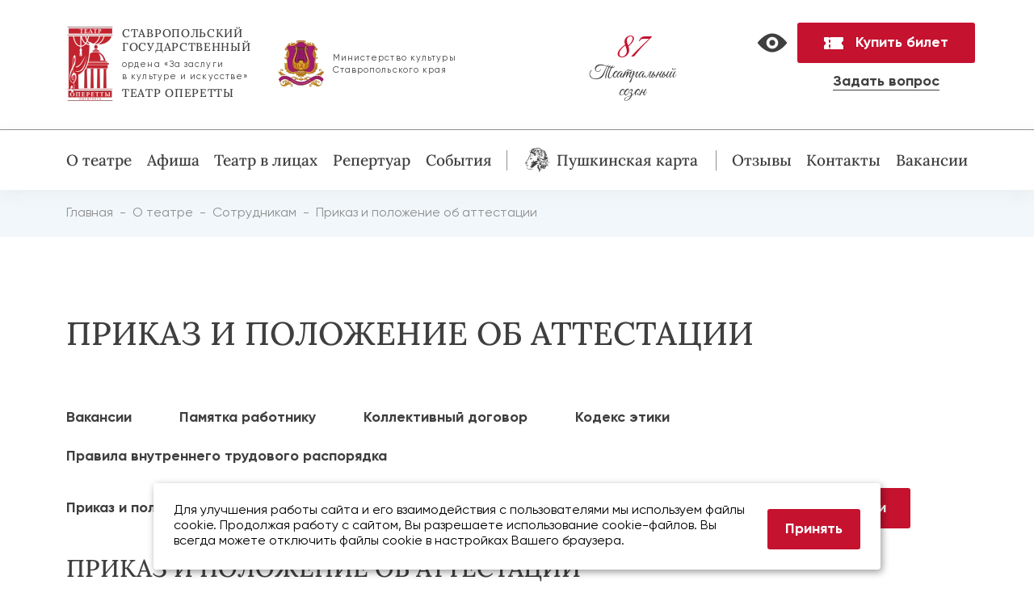

--- FILE ---
content_type: text/html; charset=UTF-8
request_url: https://operetta.su/about/employee/prikaz-i-polozhenie-ob-attestatsii/
body_size: 12279
content:
<!DOCTYPE html>
<html lang="ru">

<head>
    <title>Приказ и положение об аттестации</title>
    <meta charset="UTF-8">
    <meta name="format-detection" content="telephone=no">
    <!-- <style>body{opacity: 0;}</style> -->
	<link rel="shortcut icon" href="/upload/favicon.ico">
    <!-- <meta name="robots" content="noindex, nofollow"> -->
    <meta name="viewport" content="width=device-width, initial-scale=1.0">
    <meta http-equiv="Content-Type" content="text/html; charset=UTF-8" />
<script data-skip-moving="true">(function(w, d, n) {var cl = "bx-core";var ht = d.documentElement;var htc = ht ? ht.className : undefined;if (htc === undefined || htc.indexOf(cl) !== -1){return;}var ua = n.userAgent;if (/(iPad;)|(iPhone;)/i.test(ua)){cl += " bx-ios";}else if (/Windows/i.test(ua)){cl += ' bx-win';}else if (/Macintosh/i.test(ua)){cl += " bx-mac";}else if (/Linux/i.test(ua) && !/Android/i.test(ua)){cl += " bx-linux";}else if (/Android/i.test(ua)){cl += " bx-android";}cl += (/(ipad|iphone|android|mobile|touch)/i.test(ua) ? " bx-touch" : " bx-no-touch");cl += w.devicePixelRatio && w.devicePixelRatio >= 2? " bx-retina": " bx-no-retina";if (/AppleWebKit/.test(ua)){cl += " bx-chrome";}else if (/Opera/.test(ua)){cl += " bx-opera";}else if (/Firefox/.test(ua)){cl += " bx-firefox";}ht.className = htc ? htc + " " + cl : cl;})(window, document, navigator);</script>


<link href="/bitrix/cache/css/s1/operetta/template_5af6ef8f6dded4c687040344faa4d783/template_5af6ef8f6dded4c687040344faa4d783_v1.css?1765809715404993" type="text/css"  data-template-style="true" rel="stylesheet" />







    <meta name="yandex-verification" content="2647028661d4bbde" />
    <meta name="google-site-verification" content="wtJFjo9ZRBdQSuVyXrLDJEygPwhkWOhLAZwE4qIPsKM" />
    <!-- Yandex.Metrika counter -->
	    <!-- /Yandex.Metrika counter -->
</head>
<script async src="https://culturaltracking.ru/static/js/spxl.js?pixelId=19144" data-pixel-id="19144" data-skip-moving="true"></script>
<body>
<div class="wrapper">
    <header id="header" class="header" data-scroll="156">
        <div class="header__up d-xl-none">
                                    <a href="https://iframeab-pre4700.intickets.ru/" target="_blank" class="header__action-button c-button c-button-md c-button-fw">
                            <svg class="icon" width="24" height="17">
                                <use xlink:href="/local/templates/operetta/markup/dist/img/sprite.svg#ticket"></use>
                            </svg>
                            Купить билет
                        </a>
                            </div>
        <div class="header__top">
            <div class="container">
                <div class="row">
                    <div class="col-9 col-md-6 col-lg-4 col-xl-6 align-self-center">
                            <div class="header__logotypes">
                                    <a href="/" class="header__logotypes-item header__logotypes-item--hover" id="bx_3218110189_2">
                    <picture>
                        <source data-srcset="/upload/iblock/51e/h36mf82n8iaj1fzg14o1uzfd5cs33xi8.webp" srcset="[data-uri]" type="image/webp">
                        <img src="[data-uri]" data-src="/upload/iblock/51e/h36mf82n8iaj1fzg14o1uzfd5cs33xi8.png" alt="Ставропольский государственный Театр Оперетты" width="59" height="96">
                    </picture>
                    <span><span class="b">СТАВРОПОЛЬСКИЙ<br> ГОСУДАРСТВЕННЫЙ</span><br> ордена «За заслуги<br> в культуре и искусстве»<br> <span class="b">ТЕАТР ОПЕРЕТТЫ</span></span>
                </a>
                                                    <a ref="nofollow"  href="http://www.mincultsk.ru/" target="_blank" class="header__logotypes-item d-none d-xl-flex" id="bx_3218110189_1">
                        <picture>
                            <source data-srcset="/upload/iblock/29d/si97tpucfb066vhrhmcgw8bjbupq6n10.webp" srcset="[data-uri]" type="image/webp">
                            <img src="[data-uri]" data-src="/upload/iblock/29d/si97tpucfb066vhrhmcgw8bjbupq6n10.png" alt="Учреждение, подведомственное Министерству культуры Ставропольского края" width="58" height="59"></picture>
                        <div><!--Учреждение, <br> подведомственное <br>-->Министерство культуры <br>Ставропольского края</div>
                    </a>
                        </div>
                    </div>
                                <div class="col-md-3 col-lg-6 col-xl-3 d-none d-md-block" id="bx_651765591_4">
            <div class="header__descriptor c-descriptor">
                								<div class="c-descriptor__count">87</div>
				<div class="c-descriptor__title">Театральный <br> сезон</div>
            </div>
        </div>
        <div class="col-xl-3 d-none d-xl-flex">
            <!-- Кнопка переключения версии для слабовидящих -->
            <a id="specialButton" href="javascript:void(0)" title="ВЕРСИЯ ДЛЯ СЛАБОВИДЯЩИХ" class="header__visually-impaired-toggle">
                <svg class="icon" width="38" height="24">
                    <use xlink:href="/local/templates/operetta/markup/dist/img/sprite.svg#eye"></use>
                </svg>
            </a>
            <div class="text-center d-flex flex-column align-items-center ms-auto">
                                    <a href="https://iframeab-pre4700.intickets.ru/" target="_blank" class="header__action-button c-button c-button-lg no-swiping">
                        <svg class="icon" width="24" height="17">
                            <use xlink:href="/local/templates/operetta/markup/dist/img/sprite.svg#ticket"></use>
                        </svg>
                        Купить билет
                    </a>
                                                                        <a href="javascript:void(0)" class="header__write-us c-link fw-bold" data-bs-toggle="modal" data-bs-target="#write-us">Задать вопрос</a>
            </div>
        </div>
                        <div class="header__menu-tab d-xl-none">
                        <button type="button" class="menu__icon icon-menu"><span></span></button>
                    </div>
                </div>
            </div>
        </div>
        <div class="header__menu">
                        <div class="header__offer d-flex d-xl-none">
                            <a href="https://iframeab-pre4700.intickets.ru/" class="header__offer-button c-button">
                    <svg class="icon" width="19" height="14">
                        <use xlink:href="/local/templates/operetta/markup/dist/img/sprite.svg#ticket"></use>
                    </svg>
                    Купить билет
                </a>
                        <a href="#write-us" class="header__offer-link c-button" data-bs-toggle="modal" data-bs-target="#write-us">Написать нам</a>
        </div>
                <div class="container container-between">
                <!-- for mobile -->
                <div class="header__navigation d-flex d-xl-none">
                    <button type="button" class="header__navigation-prev invisible">
                        <svg class="icon" width="11" height="18">
                            <use xlink:href="/local/templates/operetta/markup/dist/img/sprite.svg#arrow-left-strong"></use>
                        </svg>

                    </button>
                    <button type="button" class="header__navigation-close">
                        <svg class="icon" width="20" height="20">
                            <use xlink:href="/local/templates/operetta/markup/dist/img/sprite.svg#close-mb"></use>
                        </svg>
                    </button>
                </div>
                
<ul class="c-menu justify-content-between">


	
        
	
                    <li class="c-menu__item has-sub-menu">
                <a href="/about/" class="c-menu__link">О театре</a>
                    <div class="c-menu__level-second">
                        <div class="container">
                            <ul>
        
	
	

	
        
	
                                <li>
                <a href="/about/history/">История театра</a>
            </li>
        
	
	

	
        
	
                    <li class="has-sub-menu">
                <a href="/about/tour/">Тур по театру</a>
                    <ul>
        
	
	

	
        
	
                                <li>
                <a href="/about/tour/#goto-theater-world-photo">Фото тур</a>
            </li>
        
	
	

	
        
	
                                <li>
                <a href="/about/tour/#goto-theatr-hall-scheme">Схемы залов</a>
            </li>
        
	
	

	
        
	
                                      </ul><ul>                        <li>
                <a href="/about/tour/#goto-theatr-behind-the-scenes">За кулисами театра</a>
            </li>
        
	
	

	
                    </ul></a></li>        
	
        
	
                                <li>
                <a href="/about/official/">Официальная информация, документы</a>
            </li>
        
	
	

	
        
	
                                      </ul><ul>                        <li>
                <a href="/about/for-visitors/">Информация посетителям</a>
            </li>
        
	
	

	
        
	
                                <li>
                <a href="/about/employee/">Сотрудникам</a>
            </li>
        
	
	

	
                    </ul></div></div></a></li>        
	
        
	
                    <li class="c-menu__item">
                <a href="/afisha/" class="c-menu__link">
                                        Афиша                </a>
            </li>
        
	
	

	
        
	
                    <li class="c-menu__item">
                <a href="/persons/" class="c-menu__link">
                                        Театр в лицах                </a>
            </li>
        
	
	

	
        
	
                    <li class="c-menu__item">
                <a href="/repertoire/" class="c-menu__link">
                                        Репертуар                </a>
            </li>
        
	
	

	
        
	
                    <li class="c-menu__item">
                <a href="/events/" class="c-menu__link">
                                        События                </a>
            </li>
        
	
	

	
        
	
                    <li class="c-menu__item has-icon has-separator">
                <a href="/about/for-visitors/pushkinskaya-karta/" class="c-menu__link">
                                            <svg class="icon" width="30" height="30">
                            <use xlink:href="/local/templates/operetta/markup/dist/img/sprite.svg#pushkin"></use>
                        </svg>
                                        Пушкинская карта                </a>
            </li>
        
	
	

	
        
	
                    <li class="c-menu__item">
                <a href="/reviews/" class="c-menu__link">
                                        Отзывы                </a>
            </li>
        
	
	

	
        
	
                    <li class="c-menu__item">
                <a href="/contacts/" class="c-menu__link">
                                        Контакты                </a>
            </li>
        
	
	

	
        
	
                    <li class="c-menu__item">
                <a href="/about/employee/vakansii/" class="c-menu__link">
                                        Вакансии                </a>
            </li>
        
	
	

</ul>

                                        <div class="c-menu-fixed-btn">
                            <a href="https://iframeab-pre4700.intickets.ru/" target="_blank" class="header__action-button c-button c-button-lg no-swiping" style="">
                                <svg class="icon" width="24" height="17">
                                    <use xlink:href="/local/templates/operetta/markup/dist/img/sprite.svg#ticket"></use>
                                </svg>
                                Купить билет
                            </a>
                        </div>
                    
            </div>

                                    <div class="header__contacts container-fluid d-xl-none">
                <div class="container">
                                            <p>Касса театра:</p>
                        <p><a href="tel:+78793392221">8 (8793) 39-22-21</a></p>
                        <br>
                                                                <p>Режим работы:</p>
                        <p>с 10:00 до 19:00 без выходных</p>
                                    </div>
            </div>
                    </div>
    </header>
    <main class="page">
                <div class="bg-gray-50"><div class="container"><ul class="c-breadcrumb" itemscope itemtype="https://schema.org/BreadcrumbList">
			<li id="bx_breadcrumb_0" itemprop="itemListElement" itemscope itemtype="https://schema.org/ListItem">
				<a href="/" title="Главная" itemprop="item">
					<span itemprop="name">Главная</span>
				</a>
				<meta itemprop="position" content="1" />
			</li>
			<li id="bx_breadcrumb_1" itemprop="itemListElement" itemscope itemtype="https://schema.org/ListItem">
				<a href="/about/" title="О театре" itemprop="item">
					<span itemprop="name">О театре</span>
				</a>
				<meta itemprop="position" content="2" />
			</li>
			<li id="bx_breadcrumb_2" itemprop="itemListElement" itemscope itemtype="https://schema.org/ListItem">
				<a href="/about/employee/" title="Сотрудникам" itemprop="item">
					<span itemprop="name">Сотрудникам</span>
				</a>
				<meta itemprop="position" content="3" />
			</li>
			<li itemprop="itemListElement" itemscope itemtype="https://schema.org/ListItem">
			    <span itemprop="name">Приказ и положение об аттестации</span>
			    <meta itemprop="position" content="4">
			</li></ul></div></div>                
<div class="container">
    <div class="o-page-header mb-md-35 mt-45 mt-md-90">
        <h1 class="o-page-header__title h1 h1-lg mb-0">Приказ и положение об аттестации</h1>
        <div class="o-page-header__description"></div>
    </div>

    <nav class="o-page-nav pt-30 mb-35 mb-xl-0">
            <ul class="o-page-nav__list ">
                    <li>
                <a href="/about/employee/vakansii/">Вакансии</a>
            </li>
                    <li>
                <a href="/about/employee/pamyatka-rabotniku/">Памятка работнику</a>
            </li>
                    <li>
                <a href="/about/employee/kollektivnyy-dogovor/">Коллективный договор</a>
            </li>
                    <li>
                <a href="/about/employee/kodeks-etiki/">Кодекс этики</a>
            </li>
                    <li>
                <a href="/about/employee/pravila-vnutrennego-trudovogo-rasporyadka/">Правила внутреннего трудового распорядка</a>
            </li>
                    <li>
                <a href="/about/employee/prikaz-i-polozhenie-o-videonablyudenii-v-gbuk-sk-teatr-operetty/">Приказ и положение о видеонаблюдении в ГБУК СК "Театр оперетты"</a>
            </li>
                    <li class="o-page-nav__current c-button">
                <a href="/about/employee/prikaz-i-polozhenie-ob-attestatsii/">Приказ и положение об аттестации</a>
            </li>
            </ul>
    </nav>
</div>
<div class="container">
    <div class="s-page-content s-page-content-xl mb-35">
        <h2>Приказ и положение об аттестации</h2>
            </div>
</div>
    <div class="container">
        <div class="c-files-group">
            <ul class="c-files-group__list">
                                    <li>
                        <a href="/upload/iblock/33a/0tb08kyh6x5i49ic3jal81mau829ruu9.png" target="_blank">
                            <svg class="icon" width="22" height="30">
                                <use xlink:href="/local/templates/operetta/markup/dist/img/sprite.svg#file"></use>
                            </svg>
                            1.png                        </a>
                    </li>
                                    <li>
                        <a href="/upload/iblock/ecf/ax356c5io3f0i2291z82fdhrz0nz4foa.png" target="_blank">
                            <svg class="icon" width="22" height="30">
                                <use xlink:href="/local/templates/operetta/markup/dist/img/sprite.svg#file"></use>
                            </svg>
                            2.png                        </a>
                    </li>
                                    <li>
                        <a href="/upload/iblock/e76/fr5nkic0fw514ihceglvb6yd6465cav3.png" target="_blank">
                            <svg class="icon" width="22" height="30">
                                <use xlink:href="/local/templates/operetta/markup/dist/img/sprite.svg#file"></use>
                            </svg>
                            3.png                        </a>
                    </li>
                                    <li>
                        <a href="/upload/iblock/861/8ie5z6ska0wvw8tcj9nav0d5xfodq7x9.png" target="_blank">
                            <svg class="icon" width="22" height="30">
                                <use xlink:href="/local/templates/operetta/markup/dist/img/sprite.svg#file"></use>
                            </svg>
                            4.png                        </a>
                    </li>
                                    <li>
                        <a href="/upload/iblock/312/rde16kldh5fvcdfm5f4s678iq912nmnk.png" target="_blank">
                            <svg class="icon" width="22" height="30">
                                <use xlink:href="/local/templates/operetta/markup/dist/img/sprite.svg#file"></use>
                            </svg>
                            5.png                        </a>
                    </li>
                                    <li>
                        <a href="/upload/iblock/544/qhuszs666ic3tsinswk4x9s04pex51i2.png" target="_blank">
                            <svg class="icon" width="22" height="30">
                                <use xlink:href="/local/templates/operetta/markup/dist/img/sprite.svg#file"></use>
                            </svg>
                            6.png                        </a>
                    </li>
                            </ul>
        </div>
    </div>
    <div class="container">
        <div class="s-page-content s-page-content-xl mb-1 mb-md-60">
                <div data-spollers class="s-page-content-tab mt-20">
                    <div class="s-page-content-tab__item" id="bx_3099439860_1202">
                <button type="button" data-spoller class="s-page-content-tab__button">Артист оркестра </button>
                <div class="s-page-content-tab__body">
                                                                <br>
                        Артист оркестра по группам:<br />
Струнные &#40;скрипка, альт, виолончель, контрабас&#41;<br />
Духовые &#40;флейта, гобой, кларнет, фагот, труба, тромбон, валторна, туба&#41;<br />
Ударные<br />
Концертмейстер &#40;фортепиано&#41;<br />
<br />
Требования к соискателям:<br />
профессиональное музыкальное образование, опыт работы в оркестре,<br />
высокий уровень исполнительского мастерства<br />
<br />
Контактный телефон: 8 &#40;8793&#41; 39-21-92<br />
Электронная почта для резюме: <a class="txttohtmllink" href="mailto:t.operetta@yandex.ru" title="Написать письмо">t.operetta@yandex.ru</a> <br />
                                        <br>
                                                        </div>
            </div>
                    <div class="s-page-content-tab__item" id="bx_3099439860_332">
                <button type="button" data-spoller class="s-page-content-tab__button">Артист балета </button>
                <div class="s-page-content-tab__body">
                                            <p>Требования к соискателям:</p>
                        <ul>
                                                            <li>мужчины, женщины (рост не ниже 165 см)</li>
                                                            <li>профессиональное хореографическое образование</li>
                                                            <li>профессиональные хореографические и сценические данные</li>
                                                    </ul>
                                                                <br>
                        Контактный телефон: 8 &#40;8793&#41; 39-21-92<br />
Электронная почта для резюме: <a class="txttohtmllink" href="mailto:t.operetta@yandex.ru" title="Написать письмо">t.operetta@yandex.ru</a>                                        <br>
                                            <span>Контактный телефон:&nbsp;<a href="tel:+78793392192">8 (8793) 39-21-92</a></span>
                        <br>
                                                                <span>Для резюме: &nbsp;<a href="mailto:t.operetta@yandex.ru">t.operetta@yandex.ru</a></span>
                                    </div>
            </div>
                    <div class="s-page-content-tab__item" id="bx_3099439860_331">
                <button type="button" data-spoller class="s-page-content-tab__button">Артист–вокалист (солист)</button>
                <div class="s-page-content-tab__body">
                                            <p>Требования к соискателям:</p>
                        <ul>
                                                            <li>Тенор, баритон (амплуа - герой)</li>
                                                            <li>профессиональное образование</li>
                                                            <li>опыт работы в музыкальном театре</li>
                                                    </ul>
                                                                <br>
                        На постоянной основе или в качестве приглашённого артиста                                        <br>
                                            <span>Контактный телефон:&nbsp;<a href="tel:+78793392192"> 8 (8793) 39-21-92</a></span>
                        <br>
                                                                <span>Для резюме: &nbsp;<a href="mailto:t.operetta@yandex.ru">t.operetta@yandex.ru</a></span>
                                    </div>
            </div>
                    <div class="s-page-content-tab__item" id="bx_3099439860_126">
                <button type="button" data-spoller class="s-page-content-tab__button">Артист хора (сопрано, альт, тенор, бас)</button>
                <div class="s-page-content-tab__body">
                                            <p>Требования к соискателям:</p>
                        <ul>
                                                            <li>среднее/высшее музыкальное образование</li>
                                                            <li>вокальные данные</li>
                                                            <li>коммуникабельность</li>
                                                            <li>владение элементами актёрской техники и сценического движения</li>
                                                    </ul>
                                                            <br>
                                            <span>Контактный телефон:&nbsp;<a href="tel:+78793392192">8 (8793) 39-21-92</a></span>
                        <br>
                                                                <span>Для резюме: &nbsp;<a href="mailto:t.operetta@yandex.ru">t.operetta@yandex.ru</a></span>
                                    </div>
            </div>
                    <div class="s-page-content-tab__item" id="bx_3099439860_125">
                <button type="button" data-spoller class="s-page-content-tab__button">Звукорежиссёр</button>
                <div class="s-page-content-tab__body">
                                            <p>Требования к соискателям:</p>
                        <ul>
                                                            <li>опыт работы</li>
                                                            <li>участвовать в постановках, создавать звуковое офомление</li>
                                                            <li>подбор, написание музыкальных композиций</li>
                                                            <li>сопровождение всех мероприятий в театре</li>
                                                            <li>совместная работа с режиссёром, дирижером, балетмейстером</li>
                                                            <li>проведение спектаклей (дневное, вечернее время)</li>
                                                    </ul>
                                                                <br>
                        <br>                                        <br>
                                            <span>Контактный телефон:&nbsp;<a href="tel:+78793390701">8 (8793) 39-07-01</a></span>
                        <br>
                                                                <span>Для резюме: &nbsp;<a href="mailto:t.operetti@yandex.ru">t.operetti@yandex.ru</a></span>
                                    </div>
            </div>
                    <div class="s-page-content-tab__item" id="bx_3099439860_1200">
                <button type="button" data-spoller class="s-page-content-tab__button">Балетмейстер </button>
                <div class="s-page-content-tab__body">
                                            <p>Требования к соискателям:</p>
                        <ul>
                                                            <li>высшее профессиональное образование</li>
                                                            <li>опыт работы</li>
                                                    </ul>
                                                            <br>
                                            <span>Контактный телефон:&nbsp;<a href="tel:+78793390701">8 (8793) 39-07-01</a></span>
                        <br>
                                                                <span>Для резюме: &nbsp;<a href="mailto:t.operetti@yandex.ru">t.operetti@yandex.ru</a></span>
                                    </div>
            </div>
                    <div class="s-page-content-tab__item" id="bx_3099439860_127">
                <button type="button" data-spoller class="s-page-content-tab__button">Швея</button>
                <div class="s-page-content-tab__body">
                                            <p>Требования к соискателям:</p>
                        <ul>
                                                            <li>опыт работы приветствуется</li>
                                                            <li>качественное выполнение работы</li>
                                                            <li>ответственность</li>
                                                            <li> обучаемость</li>
                                                            <li>Обязанности: пошив и ремонт театрального костюма</li>
                                                    </ul>
                                                            <br>
                                            <span>Контактный телефон:&nbsp;<a href="tel:+78793390701">8 (8793) 39-07-01</a></span>
                        <br>
                                                        </div>
            </div>
            </div>
        </div>
    </div>
    <section class="c-offer ">
        <svg class="c-offer__decor icon" width="477px" height="369px">
            <use xlink:href="/local/templates/operetta/markup/dist/img/sprite.svg#bg-inst"></use>
        </svg>
        <div class="container">
            <div class="row">
                                    <div class="s-offer__break s-offer-break col-lg-6" id="bx_565502798_180">
                        <h2 class="h2">Покупка билетов</h2>
                        <p>Вы можете приобрести билеты на наши спектакли и концерты в кассе театра или онлайн</p>

                <span>Касса театра: <a href="tel:88793392221">8 (8793) 39-22-21</a></span>
                <br>
                <span>Режим работы: <br>с&nbsp;10:00&nbsp;до&nbsp;19:00 (без&nbsp;выходных)</span>                                                    <a href="https://iframeab-pre4700.intickets.ru/" target="_blank" class="c-button c-button-lg">
                                <svg class="icon" width="24" height="17">
                                    <use xlink:href="/local/templates/operetta/markup/dist/img/sprite.svg#ticket"></use>
                                </svg>
                                Купить билет                            </a>
                                                                    </div>
                                    <div class="s-offer__break s-offer-break col-lg-6" id="bx_565502798_181">
                        <h2 class="h2">Коллективная покупка билетов</h2>
                        <p>С условиями приобретения билетов для коллективного посещения театра вы можете ознакомиться по телефону: <a href="tel:88793392221">8 (8793) 39-22-21</a></p>                                                                            <a href="/about/for-visitors/kollektivnaya-pokupka/" class="c-button">
                                Подробнее об услуге                            </a>
                                            </div>
                            </div>
        </div>
    </section>
    <div class="container">
        <div class='c-section-links '>
            <ul class='c-section-links__list '>
                                    <li class='c-section-links__item' id="bx_1454625752_175">
                        <a href='/repertoire/'>
                            <svg class='icon' width='23px' height='23px'>
                                <use xlink:href='/local/templates/operetta/markup/dist/img/sprite.svg#melody'></use>
                            </svg>
                            Репертуар                        </a>
                    </li>

                                    <li class='c-section-links__item' id="bx_1454625752_176">
                        <a href='/about/tour/#goto-theatr-hall-scheme'>
                            <svg class='icon' width='23px' height='23px'>
                                <use xlink:href='/local/templates/operetta/markup/dist/img/sprite.svg#sheme-place'></use>
                            </svg>
                            Схема зала                        </a>
                    </li>

                                    <li class='c-section-links__item' id="bx_1454625752_177">
                        <a href='/persons/artists/'>
                            <svg class='icon' width='23px' height='23px'>
                                <use xlink:href='/local/templates/operetta/markup/dist/img/sprite.svg#artist-mask'></use>
                            </svg>
                            Артисты                        </a>
                    </li>

                                    <li class='c-section-links__item' id="bx_1454625752_178">
                        <a href='/about/tour/#goto-theatr-virtual-tour'>
                            <svg class='icon' width='23px' height='23px'>
                                <use xlink:href='/local/templates/operetta/markup/dist/img/sprite.svg#home'></use>
                            </svg>
                            Тур по театру                        </a>
                    </li>

                                    <li class='c-section-links__item' id="bx_1454625752_179">
                        <a href='/about/for-visitors/'>
                            <svg class='icon' width='23px' height='23px'>
                                <use xlink:href='/local/templates/operetta/markup/dist/img/sprite.svg#two-mask'></use>
                            </svg>
                            Посетителям                        </a>
                    </li>

                            </ul>
        </div>
    </div>

</main>
<footer class="footer">
    <div class="container">
        <div class="row g-md-4">
            <div class="col-md-5 order-md-1 order-xl-1 col-xl-4">
                <p class="footer__copyright">© 1993-2026,
                    <br><span class="footer-l-desc"><span class="b">СТАВРОПОЛЬСКИЙ<br> ГОСУДАРСТВЕННЫЙ</span><br> ордена «За заслуги<br> в культуре и искусстве»<br> <span class="b">ТЕАТР ОПЕРЕТТЫ</span></span>                </p>
                <p class="footer__privicy">
                    *При использовании материалов обязательна ссылка на источник информации - operetta.su                </p>
				<div class="footer-qr">
					<p class="footer-qr__title">Оцените нашу работу</p>
					<a href="https://forms.mkrf.ru/e/2579/xTPLeBU7/?ap_orgcode=041068" target="_blank" rel="nofollow"><img class="footer-qr__img" src="/upload/operetta-qr.png" alt="Qr-код" width="58" height="58" loading="lazy"></a>
					<p class="footer-qr__text">*анкета доступна по прямой <a href="https://forms.mkrf.ru/e/2579/xTPLeBU7/?ap_orgcode=041068" target="_blank" rel="nofollow">ссылке</a></p>
				</div>	
            </div>
            <div class="col-md-4 order-md-2 order-xl-2 col-xl-3">
                <nav class="footer__nav ps-lg-30">
                        <ul class="footer__menu">
                    <li class="footer__menu-item">
                <a href="/about/">О театре</a>
            </li>
                    <li class="footer__menu-item">
                <a href="/afisha/">Афиша</a>
            </li>
                    <li class="footer__menu-item">
                <a href="/persons/">Театр в лицах</a>
            </li>
                    <li class="footer__menu-item">
                <a href="/repertoire/">Репертуар</a>
            </li>
                    <li class="footer__menu-item">
                <a href="/events/">События</a>
            </li>
                    <li class="footer__menu-item">
                <a href="/reviews/">Отзывы</a>
            </li>
                    <li class="footer__menu-item">
                <a href="/contacts/">Контакты</a>
            </li>
            </ul>
                </nav>
            </div>
            <div class="col-md-6 order-md-4 order-xl-3 col-xl-3 ps-xxl-30">
                            <div id="bx_3322728009_4_4">
                            <a href="https://iframeab-pre4700.intickets.ru/" class="footer__action-button c-button c-button-lg" >
                    <svg class="icon" width="24" height="17">
                        <use xlink:href="/local/templates/operetta/markup/dist/img/sprite.svg#ticket"></use>
                    </svg>
                    Купить билет
                </a>
            			<a class="footer__link" href="https://iframeab-pre4700.intickets.ru/help" target="_balnk" rel="nofollow">Вернуть/восстановить билеты</a>
                            <p>Касса: <a href="tel:+78793392221">8 (8793) 39-22-21</a></p>
                        <a href="javascript:void(0)" class="footer__open-modal c-link link-secondary" data-bs-toggle="modal" data-bs-target="#write-us">Написать нам</a>
        </div>
                        <ul class="c-messangers">
                    <li id="bx_2970353375_401">
                <a rel ="nofollow" href="https://ok.ru/teatroperetty.pyatigorsk" target="_blank" title="Мы в Одноклассниках">
                    <svg class="icon" width="25" height="25">
                        <use xlink:href="/local/templates/operetta/markup/dist/img/sprite.svg#ok"></use>
                    </svg>
                </a>
            </li>
                    <li id="bx_2970353375_400">
                <a rel ="nofollow" href="https://vk.com/teatr5gor" target="_blank" title="Наш VK">
                    <svg class="icon" width="25" height="25">
                        <use xlink:href="/local/templates/operetta/markup/dist/img/sprite.svg#vk"></use>
                    </svg>
                </a>
            </li>
                    <li id="bx_2970353375_7">
                <a rel ="nofollow" href="https://t.me/teatr5gor/" target="_blank" title="Наш telegram">
                    <svg class="icon" width="25" height="25">
                        <use xlink:href="/local/templates/operetta/markup/dist/img/sprite.svg#telegram"></use>
                    </svg>
                </a>
            </li>
        		<li>
			<a rel="nofollow" href="https://max.ru/id2632022517_gos" target="_blank" title="Max">
				<svg class="icon" width="25" height="25">
					<use xlink:href="/local/templates/operetta/markup/dist/img/sprite.svg#max"></use>
				</svg>
			</a>
		</li>
    </ul>
            </div>
                                    <div class="col-md-3 order-md-3 order-xl-4 ms-auto col-xl-2  d-flex f-column" id="bx_719294866_4_5">
                <div class="footer__shiedl">
                                        <picture>
                        <source data-srcset="/upload/resize_cache/iblock/14c/127_99_2/axi5yw8cgrwowblydhzp1xwxoifm9kw9.webp" srcset="[data-uri]" type="image/webp">
                        <img src="[data-uri]" data-src="/upload/resize_cache/iblock/14c/127_99_2/axi5yw8cgrwowblydhzp1xwxoifm9kw9.jpg" alt="" title="">
                    </picture>
                </div>
                <a class="footer__banner" href="https://russia.information-region.ru/" target="_blank" rel="nofollow">
                    <picture>
                        <source type="image/webp" srcset="/upload/img/banner-0.webp">
                        <img src="/upload/img/banner-0.png" alt="Подпишитесь на рассылку новостей региона" width="190" height="160" loading="lazy">
                    </picture>
                </a>
            </div>
                    </div>
    </div>
</footer>
            <div class="container">
            <div class="underground underground--before" id="bx_719294866_4_6">
                      <a href="/terms-of-use" class="underground__link">Пользовательское соглашение</a>
                      <a class="underground__link" href="/privacy-policy">Политика конфиденциальности</a>
            </div>
            <div class="underground" id="bx_1574478084_4_6">
                <div class="row g-2">
                    <div class="col-md-5">
                                                    <p>357500, Ставропольский край, г. Пятигорск, пр. Кирова, 17</p>
                                            </div>
                    <div class="col-md-4">
                                                    <p>Режим работы с 10:00 до 19:00 без выходных</p>
                                            </div>
                    <div class="col-md-3 text-md-end">
                        <p>Разработка&nbsp;сайта <a ref="nofollow" href="https://webelement.ru" class="c-link link-primary" target="_blank">WEBELEMENT</a></p>
                    </div>
                </div>
            </div>
        </div>
    </div>

<div class="modal" id="write-us" tabindex="-1" role="dialog" aria-labelledby="modal-label-write-us" aria-hidden="true">
    <div class="modal-dialog modal-fullscreen-md-down modal-dialog-centered modal--write-us " role="document">
        <div class="modal-content modal-content--write-us" id="feedback">
            <button type="button" class="modal-close" data-bs-dismiss="modal" aria-label="Закрыть окно обратной связи">
                <svg class="icon" width="30" height="30">
                    <use xlink:href="/local/templates/operetta/markup/dist/img/sprite.svg#close"></use>
                </svg>
            </button>
            <div class="modal-body">
                <div class="h3 mb-20 mb-md-5 text-center" id="modal-label-write-us">Обратная связь</div>
                <div class="form-success-message" style="display: none">В самое ближайшее время с вами свяжется наш менеджер.</div>
                <form name="feedback" method="post" id="feedback_form">
                    <input type="hidden" name="sessid" id="sessid" value="2814077a487e722ae57edcc2bdca6854" />                    <input type="hidden" name="url" value="https://operetta.su/about/employee/prikaz-i-polozhenie-ob-attestatsii/">
                    <div class="mb-3 form-group">
                        <input name="name" id="write-us-name" type="text" class="form-control" placeholder="Введите ваше имя *" required>
                        <div class="errorMessage"></div>
                    </div>
                    <div class="mb-3 form-group">
                        <input name="email" id="write-us-email" type="email" class="form-control" placeholder="Введите вашу электронную почту *" required>
                        <div class="errorMessage"></div>
                    </div>
                    <div class="mb-3 form-group">
                        <textarea name="message" class="form-control" id="write-us-message" rows="3" placeholder="Ваше сообщение *" required></textarea>
                        <div class="errorMessage"></div>
                    </div>
                    <div class="form-check form-group">
                        <input name="agreement" value="1" class="form-check-input" type="checkbox" id="write-us-accept" required>
                           <label class="form-check-label" for="write-us-accept">
							   Я&nbsp;даю согласие на&nbsp;обработку моих <a class="c-link link-secondary" href="/terms-of-use/" target="_blank">персональных данных</a> и&nbsp;согласен с&nbsp;<a class="c-link link-secondary" href="/privacy-policy/" target="_blank">политикой конфиденциальности</a>.
                           </label>
                        <div class="errorMessage"></div>
                    </div>

                    <button type="submit" class="c-button c-button-fw mt-4 js-submit-btn">Отправить</button>
                </form>
            </div>
        </div>
    </div>
</div>
<div class="cookie-notification js-cookie-notification">
    <p>Для улучшения работы сайта и его взаимодействия с пользователями мы используем файлы cookie. Продолжая работу с сайтом, Вы разрешаете использование cookie-файлов. Вы всегда можете отключить файлы cookie в настройках Вашего браузера.</p>
    <button class="cookie-notification__accept c-button js-cookie-notification-accept">Принять</button>
</div>

<!--Отложенная загрузка счетчиков и внешних скриптов -->
<noscript>
    <div><img src="https://mc.yandex.ru/watch/92166901" style="position:absolute; left:-9999px;" alt=""/></div>
</noscript>
<!--Отложенная загрузка счетчиков и внешних скриптов -->

<script>if(!window.BX)window.BX={};if(!window.BX.message)window.BX.message=function(mess){if(typeof mess==='object'){for(let i in mess) {BX.message[i]=mess[i];} return true;}};</script>
<script>(window.BX||top.BX).message({"JS_CORE_LOADING":"Загрузка...","JS_CORE_NO_DATA":"- Нет данных -","JS_CORE_WINDOW_CLOSE":"Закрыть","JS_CORE_WINDOW_EXPAND":"Развернуть","JS_CORE_WINDOW_NARROW":"Свернуть в окно","JS_CORE_WINDOW_SAVE":"Сохранить","JS_CORE_WINDOW_CANCEL":"Отменить","JS_CORE_WINDOW_CONTINUE":"Продолжить","JS_CORE_H":"ч","JS_CORE_M":"м","JS_CORE_S":"с","JSADM_AI_HIDE_EXTRA":"Скрыть лишние","JSADM_AI_ALL_NOTIF":"Показать все","JSADM_AUTH_REQ":"Требуется авторизация!","JS_CORE_WINDOW_AUTH":"Войти","JS_CORE_IMAGE_FULL":"Полный размер"});</script><script src="/bitrix/js/main/core/core.min.js?1761655837229643"></script><script>BX.Runtime.registerExtension({"name":"main.core","namespace":"BX","loaded":true});</script>
<script>BX.setJSList(["\/bitrix\/js\/main\/core\/core_ajax.js","\/bitrix\/js\/main\/core\/core_promise.js","\/bitrix\/js\/main\/polyfill\/promise\/js\/promise.js","\/bitrix\/js\/main\/loadext\/loadext.js","\/bitrix\/js\/main\/loadext\/extension.js","\/bitrix\/js\/main\/polyfill\/promise\/js\/promise.js","\/bitrix\/js\/main\/polyfill\/find\/js\/find.js","\/bitrix\/js\/main\/polyfill\/includes\/js\/includes.js","\/bitrix\/js\/main\/polyfill\/matches\/js\/matches.js","\/bitrix\/js\/ui\/polyfill\/closest\/js\/closest.js","\/bitrix\/js\/main\/polyfill\/fill\/main.polyfill.fill.js","\/bitrix\/js\/main\/polyfill\/find\/js\/find.js","\/bitrix\/js\/main\/polyfill\/matches\/js\/matches.js","\/bitrix\/js\/main\/polyfill\/core\/dist\/polyfill.bundle.js","\/bitrix\/js\/main\/core\/core.js","\/bitrix\/js\/main\/polyfill\/intersectionobserver\/js\/intersectionobserver.js","\/bitrix\/js\/main\/lazyload\/dist\/lazyload.bundle.js","\/bitrix\/js\/main\/polyfill\/core\/dist\/polyfill.bundle.js","\/bitrix\/js\/main\/parambag\/dist\/parambag.bundle.js"]);
</script>
<script>BX.Runtime.registerExtension({"name":"jquery3","namespace":"window","loaded":true});</script>
<script>(window.BX||top.BX).message({"LANGUAGE_ID":"ru","FORMAT_DATE":"DD.MM.YYYY","FORMAT_DATETIME":"DD.MM.YYYY HH:MI:SS","COOKIE_PREFIX":"BITRIX_SM","SERVER_TZ_OFFSET":"10800","UTF_MODE":"Y","SITE_ID":"s1","SITE_DIR":"\/","USER_ID":"","SERVER_TIME":1769067888,"USER_TZ_OFFSET":0,"USER_TZ_AUTO":"Y","bitrix_sessid":"2814077a487e722ae57edcc2bdca6854"});</script><script src="https://lidrekon.ru/slep/js/jquery.js?_v=20221012103345"></script>
<script src="https://lidrekon.ru/slep/js/uhpv-full.min.js?_v=20221012103345"></script>
<script src="/bitrix/js/main/jquery/jquery-3.6.0.min.js?167646806689501"></script>
<script>BX.setJSList(["\/local\/templates\/operetta\/markup\/dist\/js\/app.min.js","\/local\/templates\/operetta\/scripts.js","\/local\/templates\/operetta\/components\/bitrix\/system.pagenavigation\/.default\/script.js","\/local\/components\/operetta\/feedback.form\/templates\/.default\/script.js"]);</script>
<script>BX.setCSSList(["\/local\/templates\/operetta\/markup\/dist\/css\/style.min.css","\/local\/templates\/operetta\/styles.css","\/local\/templates\/operetta\/template_styles.css"]);</script>


<script  src="/bitrix/cache/js/s1/operetta/template_9a6b51724bcfab46b0bbfd7fb03f36f8/template_9a6b51724bcfab46b0bbfd7fb03f36f8_v1.js?1765809715712354"></script>

<script>


$(document).ready(function() {
    var $cookieNotification = $('.js-cookie-notification');
    var $acceptButton = $('.js-cookie-notification-accept');
    
    // Проверяем, было ли уже принято согласие в этой сессии
    if (!sessionStorage.getItem('cookieAcceptedOperetta')) {
        // Если нет - показываем уведомление
		$cookieNotification.addClass('show');
    } else {
        // Если да - скрываем
        $cookieNotification.removeClass('show');
    }
    
    // Обработчик клика на кнопку "Принять"
    $acceptButton.on('click', function() {
        // Сохраняем в sessionStorage
        sessionStorage.setItem('cookieAcceptedOperetta', 'true');
        
        // Скрываем уведомление
        $cookieNotification.removeClass('show');
    });
});
</script>

<script type="text/javascript">
    const metrikaId = 92166901;
    const countersLoadDelay = 13000; //Задержка в мс перед загрузкой счетчиков

    //Страницы, где грузим все счетчики сразу
    const pages = [];

    //Дополнительные скрипты
    const scripts = [];

    var gtag = function () {
    };
    const initCounters = (metrikaId, countersLoadDelay, pages, scripts) => {
        'use strict';

        let loadedMetrica = false,
            timerId;

        const metrika = (metrikaId) => {

            (function (m, e, t, r, i, k, a) {
                m[i] = m[i] || function () {
                    (m[i].a = m[i].a || []).push(arguments)
                };
                m[i].l = 1 * new Date();
                k = e.createElement(t), a = e.getElementsByTagName(t)[0], k.async = 1, k.src = r, a.parentNode.insertBefore(k, a)

            })
            (window, document, "script", "https://mc.yandex.ru/metrika/tag.js", "ym");
            ym(metrikaId, "init", {
                clickmap: true,
                trackLinks: true,
                accurateTrackBounce: true,
                webvisor: true
            });
        }

        let initByUrl = false;

        if (typeof pages !== 'undefined' && pages.length > 0) {
            pages.forEach(page => {
                if (window.location.href.indexOf(page) > -1) {
                    initByUrl = true;
                }
            })
        }

        if (navigator.userAgent.indexOf('YandexMetrika') > -1 || window.location.href.indexOf("/checkout/complete/") > -1) {
            loadedMetrica = loadCounter('', 'Metrika', loadedMetrica, metrika, metrikaId);
        } else if (initByUrl) {
            loadAllCounters(new Event('InitializedByUrl'))
        } else {
            window.addEventListener('scroll', loadAllCounters, {passive: true});
            window.addEventListener('touchstart', loadAllCounters);
            document.addEventListener('mouseenter', loadAllCounters);
            document.addEventListener('click', loadAllCounters);
            document.addEventListener('DOMContentLoaded', loadFallback);
        }

        function loadFallback() {
            timerId = setTimeout(loadAllCounters, countersLoadDelay);
        }

        function loadCounter(e, counterName, isLoaded, callback, counterId) {

            if (e && e.type) {
                console.log(counterName + ' ' + e.type);
            } else {
                console.log(counterName + ' DOMContentLoaded');
            }

            if (isLoaded) {
                return;
            }

            callback(counterId);

            isLoaded = true;

            clearTimeout(timerId);

            window.removeEventListener('scroll', loadAllCounters);
            window.removeEventListener('touchstart', loadAllCounters);
            document.removeEventListener('mouseenter', loadAllCounters);
            document.removeEventListener('click', loadAllCounters);
            document.removeEventListener('DOMContentLoaded', loadFallback);

            return isLoaded;
        }

        function loadAllCounters(e) {
            loadedMetrica = loadCounter(e, 'Metrika', loadedMetrica, metrika, metrikaId);
            if (typeof scripts !== 'undefined' && scripts.length > 0) {
                scripts.forEach(script =>  {
                    loadScript(script.url, script.async, typeof script.callback !== 'undefined' ? script.callback : ()=>{})
                })
            }
        }

        function loadScript(url, async, callback = () => {}) {

            var script = document.createElement("script");

            if (async) {
                script.setAttribute("async", "");
            }

            if (script.readyState) {  //IE
                script.onreadystatechange = function () {
                    if (script.readyState == "loaded" ||
                        script.readyState == "complete") {
                        script.onreadystatechange = null;
                        callback();
                    }
                };
            } else {
                script.onload = function () {
                    callback();
                };
            }
            script.src = url;
            document.getElementsByTagName("head")[0].appendChild(script);
        }
    }

    initCounters(metrikaId, countersLoadDelay, pages, scripts)

</script>
</body>

</html>

--- FILE ---
content_type: application/javascript
request_url: https://operetta.su/bitrix/cache/js/s1/operetta/template_9a6b51724bcfab46b0bbfd7fb03f36f8/template_9a6b51724bcfab46b0bbfd7fb03f36f8_v1.js?1765809715712354
body_size: 179432
content:

; /* Start:"a:4:{s:4:"full";s:68:"/local/templates/operetta/markup/dist/js/app.min.js?1762949208467099";s:6:"source";s:51:"/local/templates/operetta/markup/dist/js/app.min.js";s:3:"min";s:0:"";s:3:"map";s:0:"";}"*/
(()=>{var e={144:function(e){e.exports=function(){"use strict";const e="undefined"!=typeof window,t=e&&!("onscroll"in window)||"undefined"!=typeof navigator&&/(gle|ing|ro)bot|crawl|spider/i.test(navigator.userAgent),n=e&&window.devicePixelRatio>1,i={elements_selector:".lazy",container:t||e?document:null,threshold:300,thresholds:null,data_src:"src",data_srcset:"srcset",data_sizes:"sizes",data_bg:"bg",data_bg_hidpi:"bg-hidpi",data_bg_multi:"bg-multi",data_bg_multi_hidpi:"bg-multi-hidpi",data_bg_set:"bg-set",data_poster:"poster",class_applied:"applied",class_loading:"loading",class_loaded:"loaded",class_error:"error",class_entered:"entered",class_exited:"exited",unobserve_completed:!0,unobserve_entered:!1,cancel_on_exit:!0,callback_enter:null,callback_exit:null,callback_applied:null,callback_loading:null,callback_loaded:null,callback_error:null,callback_finish:null,callback_cancel:null,use_native:!1,restore_on_error:!1},s=e=>Object.assign({},i,e),o=function(e,t){let n;const i="LazyLoad::Initialized",s=new e(t);try{n=new CustomEvent(i,{detail:{instance:s}})}catch(e){n=document.createEvent("CustomEvent"),n.initCustomEvent(i,!1,!1,{instance:s})}window.dispatchEvent(n)},a="src",r="srcset",l="sizes",c="poster",d="llOriginalAttrs",u="data",h="loading",p="loaded",f="applied",m="error",g="native",v="data-",b="ll-status",y=(e,t)=>e.getAttribute(v+t),w=e=>y(e,b),_=(e,t)=>((e,t,n)=>{const i=v+t;null!==n?e.setAttribute(i,n):e.removeAttribute(i)})(e,b,t),x=e=>_(e,null),k=e=>null===w(e),E=e=>w(e)===g,C=[h,p,f,m],S=(e,t,n,i)=>{e&&"function"==typeof e&&(void 0===i?void 0===n?e(t):e(t,n):e(t,n,i))},T=(t,n)=>{e&&""!==n&&t.classList.add(n)},M=(t,n)=>{e&&""!==n&&t.classList.remove(n)},P=e=>e.llTempImage,A=(e,t)=>{if(!t)return;const n=t._observer;n&&n.unobserve(e)},L=(e,t)=>{e&&(e.loadingCount+=t)},O=(e,t)=>{e&&(e.toLoadCount=t)},D=e=>{let t=[];for(let n,i=0;n=e.children[i];i+=1)"SOURCE"===n.tagName&&t.push(n);return t},$=(e,t)=>{const n=e.parentNode;n&&"PICTURE"===n.tagName&&D(n).forEach(t)},I=(e,t)=>{D(e).forEach(t)},N=[a],j=[a,c],F=[a,r,l],B=[u],R=e=>!!e[d],z=e=>e[d],H=e=>delete e[d],q=(e,t)=>{if(R(e))return;const n={};t.forEach(t=>{n[t]=e.getAttribute(t)}),e[d]=n},V=(e,t)=>{if(!R(e))return;const n=z(e);t.forEach(t=>{((e,t,n)=>{n?e.setAttribute(t,n):e.removeAttribute(t)})(e,t,n[t])})},W=(e,t,n)=>{T(e,t.class_applied),_(e,f),n&&(t.unobserve_completed&&A(e,t),S(t.callback_applied,e,n))},G=(e,t,n)=>{T(e,t.class_loading),_(e,h),n&&(L(n,1),S(t.callback_loading,e,n))},Y=(e,t,n)=>{n&&e.setAttribute(t,n)},U=(e,t)=>{Y(e,l,y(e,t.data_sizes)),Y(e,r,y(e,t.data_srcset)),Y(e,a,y(e,t.data_src))},X={IMG:(e,t)=>{$(e,e=>{q(e,F),U(e,t)}),q(e,F),U(e,t)},IFRAME:(e,t)=>{q(e,N),Y(e,a,y(e,t.data_src))},VIDEO:(e,t)=>{I(e,e=>{q(e,N),Y(e,a,y(e,t.data_src))}),q(e,j),Y(e,c,y(e,t.data_poster)),Y(e,a,y(e,t.data_src)),e.load()},OBJECT:(e,t)=>{q(e,B),Y(e,u,y(e,t.data_src))}},K=["IMG","IFRAME","VIDEO","OBJECT"],Z=(e,t)=>{!t||(e=>e.loadingCount>0)(t)||(e=>e.toLoadCount>0)(t)||S(e.callback_finish,t)},Q=(e,t,n)=>{e.addEventListener(t,n),e.llEvLisnrs[t]=n},J=(e,t,n)=>{e.removeEventListener(t,n)},ee=e=>!!e.llEvLisnrs,te=e=>{if(!ee(e))return;const t=e.llEvLisnrs;for(let n in t){const i=t[n];J(e,n,i)}delete e.llEvLisnrs},ne=(e,t,n)=>{(e=>{delete e.llTempImage})(e),L(n,-1),(e=>{e&&(e.toLoadCount-=1)})(n),M(e,t.class_loading),t.unobserve_completed&&A(e,n)},ie=(e,t,n)=>{const i=P(e)||e;ee(i)||((e,t,n)=>{ee(e)||(e.llEvLisnrs={});const i="VIDEO"===e.tagName?"loadeddata":"load";Q(e,i,t),Q(e,"error",n)})(i,s=>{((e,t,n,i)=>{const s=E(t);ne(t,n,i),T(t,n.class_loaded),_(t,p),S(n.callback_loaded,t,i),s||Z(n,i)})(0,e,t,n),te(i)},s=>{((e,t,n,i)=>{const s=E(t);ne(t,n,i),T(t,n.class_error),_(t,m),S(n.callback_error,t,i),n.restore_on_error&&V(t,F),s||Z(n,i)})(0,e,t,n),te(i)})},se=(e,t,i)=>{(e=>K.indexOf(e.tagName)>-1)(e)?((e,t,n)=>{ie(e,t,n),((e,t,n)=>{const i=X[e.tagName];i&&(i(e,t),G(e,t,n))})(e,t,n)})(e,t,i):((e,t,i)=>{(e=>{e.llTempImage=document.createElement("IMG")})(e),ie(e,t,i),(e=>{R(e)||(e[d]={backgroundImage:e.style.backgroundImage})})(e),((e,t,i)=>{const s=y(e,t.data_bg),o=y(e,t.data_bg_hidpi),r=n&&o?o:s;r&&(e.style.backgroundImage=`url("${r}")`,P(e).setAttribute(a,r),G(e,t,i))})(e,t,i),((e,t,i)=>{const s=y(e,t.data_bg_multi),o=y(e,t.data_bg_multi_hidpi),a=n&&o?o:s;a&&(e.style.backgroundImage=a,W(e,t,i))})(e,t,i),((e,t,n)=>{const i=y(e,t.data_bg_set);if(!i)return;let s=i.split("|").map(e=>`image-set(${e})`);e.style.backgroundImage=s.join(),W(e,t,n)})(e,t,i)})(e,t,i)},oe=e=>{e.removeAttribute(a),e.removeAttribute(r),e.removeAttribute(l)},ae=e=>{$(e,e=>{V(e,F)}),V(e,F)},re={IMG:ae,IFRAME:e=>{V(e,N)},VIDEO:e=>{I(e,e=>{V(e,N)}),V(e,j),e.load()},OBJECT:e=>{V(e,B)}},le=(e,t)=>{(e=>{const t=re[e.tagName];t?t(e):(e=>{if(!R(e))return;const t=z(e);e.style.backgroundImage=t.backgroundImage})(e)})(e),((e,t)=>{k(e)||E(e)||(M(e,t.class_entered),M(e,t.class_exited),M(e,t.class_applied),M(e,t.class_loading),M(e,t.class_loaded),M(e,t.class_error))})(e,t),x(e),H(e)},ce=["IMG","IFRAME","VIDEO"],de=e=>e.use_native&&"loading"in HTMLImageElement.prototype,ue=(e,t,n)=>{e.forEach(e=>(e=>e.isIntersecting||e.intersectionRatio>0)(e)?((e,t,n,i)=>{const s=(e=>C.indexOf(w(e))>=0)(e);_(e,"entered"),T(e,n.class_entered),M(e,n.class_exited),((e,t,n)=>{t.unobserve_entered&&A(e,n)})(e,n,i),S(n.callback_enter,e,t,i),s||se(e,n,i)})(e.target,e,t,n):((e,t,n,i)=>{k(e)||(T(e,n.class_exited),((e,t,n,i)=>{n.cancel_on_exit&&(e=>w(e)===h)(e)&&"IMG"===e.tagName&&(te(e),(e=>{$(e,e=>{oe(e)}),oe(e)})(e),ae(e),M(e,n.class_loading),L(i,-1),x(e),S(n.callback_cancel,e,t,i))})(e,t,n,i),S(n.callback_exit,e,t,i))})(e.target,e,t,n))},he=e=>Array.prototype.slice.call(e),pe=e=>e.container.querySelectorAll(e.elements_selector),fe=e=>(e=>w(e)===m)(e),me=(e,t)=>(e=>he(e).filter(k))(e||pe(t)),ge=function(t,n){const i=s(t);this._settings=i,this.loadingCount=0,((e,t)=>{de(e)||(t._observer=new IntersectionObserver(n=>{ue(n,e,t)},(e=>({root:e.container===document?null:e.container,rootMargin:e.thresholds||e.threshold+"px"}))(e)))})(i,this),((t,n)=>{e&&(n._onlineHandler=()=>{((e,t)=>{var n;(n=pe(e),he(n).filter(fe)).forEach(t=>{M(t,e.class_error),x(t)}),t.update()})(t,n)},window.addEventListener("online",n._onlineHandler))})(i,this),this.update(n)};return ge.prototype={update:function(e){const n=this._settings,i=me(e,n);var s,o;O(this,i.length),t?this.loadAll(i):de(n)?((e,t,n)=>{e.forEach(e=>{-1!==ce.indexOf(e.tagName)&&((e,t,n)=>{e.setAttribute("loading","lazy"),ie(e,t,n),((e,t)=>{const n=X[e.tagName];n&&n(e,t)})(e,t),_(e,g)})(e,t,n)}),O(n,0)})(i,n,this):(o=i,(e=>{e.disconnect()})(s=this._observer),((e,t)=>{t.forEach(t=>{e.observe(t)})})(s,o))},destroy:function(){this._observer&&this._observer.disconnect(),e&&window.removeEventListener("online",this._onlineHandler),pe(this._settings).forEach(e=>{H(e)}),delete this._observer,delete this._settings,delete this._onlineHandler,delete this.loadingCount,delete this.toLoadCount},loadAll:function(e){const t=this._settings;me(e,t).forEach(e=>{A(e,this),se(e,t,this)})},restoreAll:function(){const e=this._settings;pe(e).forEach(t=>{le(t,e)})}},ge.load=(e,t)=>{const n=s(t);se(e,n)},ge.resetStatus=e=>{x(e)},e&&((e,t)=>{if(t)if(t.length)for(let n,i=0;n=t[i];i+=1)o(e,n);else o(e,t)})(ge,window.lazyLoadOptions),ge}()},775:function(e,t){!function(e){"use strict";var t="undefined"!=typeof window&&void 0!==window.flatpickr?window.flatpickr:{l10ns:{}},n={weekdays:{shorthand:["Вс","Пн","Вт","Ср","Чт","Пт","Сб"],longhand:["Воскресенье","Понедельник","Вторник","Среда","Четверг","Пятница","Суббота"]},months:{shorthand:["Янв","Фев","Март","Апр","Май","Июнь","Июль","Авг","Сен","Окт","Ноя","Дек"],longhand:["Январь","Февраль","Март","Апрель","Май","Июнь","Июль","Август","Сентябрь","Октябрь","Ноябрь","Декабрь"]},firstDayOfWeek:1,ordinal:function(){return""},rangeSeparator:" — ",weekAbbreviation:"Нед.",scrollTitle:"Прокрутите для увеличения",toggleTitle:"Нажмите для переключения",amPM:["ДП","ПП"],yearAriaLabel:"Год",time_24hr:!0};t.l10ns.ru=n;var i=t.l10ns;e.Russian=n,e.default=i,Object.defineProperty(e,"__esModule",{value:!0})}(t)},958:function(e){
/*!
 * dist/inputmask.min
 * https://github.com/RobinHerbots/Inputmask
 * Copyright (c) 2010 - 2024 Robin Herbots
 * Licensed under the MIT license
 * Version: 5.0.9
 */
"undefined"!=typeof self&&self,e.exports=function(){"use strict";var e={3976:function(e,t){Object.defineProperty(t,"__esModule",{value:!0}),t.default=void 0,t.default={_maxTestPos:500,placeholder:"_",optionalmarker:["[","]"],quantifiermarker:["{","}"],groupmarker:["(",")"],alternatormarker:"|",escapeChar:"\\",mask:null,regex:null,oncomplete:function(){},onincomplete:function(){},oncleared:function(){},repeat:0,greedy:!1,autoUnmask:!1,removeMaskOnSubmit:!1,clearMaskOnLostFocus:!0,insertMode:!0,insertModeVisual:!0,clearIncomplete:!1,alias:null,onKeyDown:function(){},onBeforeMask:null,onBeforePaste:function(e,t){return"function"==typeof t.onBeforeMask?t.onBeforeMask.call(this,e,t):e},onBeforeWrite:null,onUnMask:null,showMaskOnFocus:!0,showMaskOnHover:!0,onKeyValidation:function(){},skipOptionalPartCharacter:" ",numericInput:!1,rightAlign:!1,undoOnEscape:!0,radixPoint:"",_radixDance:!1,groupSeparator:"",keepStatic:null,positionCaretOnTab:!0,tabThrough:!1,supportsInputType:["text","tel","url","password","search"],isComplete:null,preValidation:null,postValidation:null,staticDefinitionSymbol:void 0,jitMasking:!1,nullable:!0,inputEventOnly:!1,noValuePatching:!1,positionCaretOnClick:"lvp",casing:null,inputmode:"text",importDataAttributes:!0,shiftPositions:!0,usePrototypeDefinitions:!0,validationEventTimeOut:3e3,substitutes:{}}},7392:function(e,t){Object.defineProperty(t,"__esModule",{value:!0}),t.default=void 0,t.default={9:{validator:"[0-9０-９]",definitionSymbol:"*"},a:{validator:"[A-Za-zА-яЁёÀ-ÿµ]",definitionSymbol:"*"},"*":{validator:"[0-9０-９A-Za-zА-яЁёÀ-ÿµ]"}}},253:function(e,t){Object.defineProperty(t,"__esModule",{value:!0}),t.default=function(e,t,n){if(void 0===n)return e.__data?e.__data[t]:null;e.__data=e.__data||{},e.__data[t]=n}},3776:function(e,t,n){Object.defineProperty(t,"__esModule",{value:!0}),t.Event=void 0,t.off=function(e,t){var n,i;return d(this[0])&&e&&(n=this[0].eventRegistry,i=this[0],e.split(" ").forEach(function(e){var s=a(e.split("."),2);(function(e,i){var s,o,a=[];if(e.length>0)if(void 0===t)for(s=0,o=n[e][i].length;s<o;s++)a.push({ev:e,namespace:i&&i.length>0?i:"global",handler:n[e][i][s]});else a.push({ev:e,namespace:i&&i.length>0?i:"global",handler:t});else if(i.length>0)for(var r in n)for(var l in n[r])if(l===i)if(void 0===t)for(s=0,o=n[r][l].length;s<o;s++)a.push({ev:r,namespace:l,handler:n[r][l][s]});else a.push({ev:r,namespace:l,handler:t});return a})(s[0],s[1]).forEach(function(e){var t=e.ev,s=e.handler;!function(e,t,s){if(e in n==1)if(i.removeEventListener?i.removeEventListener(e,s,!1):i.detachEvent&&i.detachEvent("on".concat(e),s),"global"===t)for(var o in n[e])n[e][o].splice(n[e][o].indexOf(s),1);else n[e][t].splice(n[e][t].indexOf(s),1)}(t,e.namespace,s)})})),this},t.on=function(e,t){if(d(this[0])){var n=this[0].eventRegistry,i=this[0];e.split(" ").forEach(function(e){var s=a(e.split("."),2),o=s[0],r=s[1];!function(e,s){i.addEventListener?i.addEventListener(e,t,!1):i.attachEvent&&i.attachEvent("on".concat(e),t),n[e]=n[e]||{},n[e][s]=n[e][s]||[],n[e][s].push(t)}(o,void 0===r?"global":r)})}return this},t.trigger=function(e){var t=arguments;if(d(this[0]))for(var n=this[0].eventRegistry,i=this[0],a="string"==typeof e?e.split(" "):[e.type],r=0;r<a.length;r++){var l=a[r].split("."),u=l[0],h=l[1]||"global";if(void 0!==c&&"global"===h){var p,f={bubbles:!0,cancelable:!0,composed:!0,detail:arguments[1]};if(c.createEvent){try{"input"===u?(f.inputType="insertText",p=new InputEvent(u,f)):p=new CustomEvent(u,f)}catch(e){(p=c.createEvent("CustomEvent")).initCustomEvent(u,f.bubbles,f.cancelable,f.detail)}e.type&&(0,s.default)(p,e),i.dispatchEvent(p)}else(p=c.createEventObject()).eventType=u,p.detail=arguments[1],e.type&&(0,s.default)(p,e),i.fireEvent("on"+p.eventType,p)}else if(void 0!==n[u]){arguments[0]=arguments[0].type?arguments[0]:o.default.Event(arguments[0]),arguments[0].detail=arguments.slice(1);var m=n[u];("global"===h?Object.values(m).flat():m[h]).forEach(function(e){return e.apply(i,t)})}}return this};var i=l(n(9380)),s=l(n(600)),o=l(n(4963));function a(e,t){return function(e){if(Array.isArray(e))return e}(e)||function(e,t){var n=null==e?null:"undefined"!=typeof Symbol&&e[Symbol.iterator]||e["@@iterator"];if(null!=n){var i,s,o,a,r=[],l=!0,c=!1;try{if(o=(n=n.call(e)).next,0===t){if(Object(n)!==n)return;l=!1}else for(;!(l=(i=o.call(n)).done)&&(r.push(i.value),r.length!==t);l=!0);}catch(e){c=!0,s=e}finally{try{if(!l&&null!=n.return&&(a=n.return(),Object(a)!==a))return}finally{if(c)throw s}}return r}}(e,t)||function(e,t){if(e){if("string"==typeof e)return r(e,t);var n=Object.prototype.toString.call(e).slice(8,-1);return"Object"===n&&e.constructor&&(n=e.constructor.name),"Map"===n||"Set"===n?Array.from(e):"Arguments"===n||/^(?:Ui|I)nt(?:8|16|32)(?:Clamped)?Array$/.test(n)?r(e,t):void 0}}(e,t)||function(){throw new TypeError("Invalid attempt to destructure non-iterable instance.\nIn order to be iterable, non-array objects must have a [Symbol.iterator]() method.")}()}function r(e,t){(null==t||t>e.length)&&(t=e.length);for(var n=0,i=new Array(t);n<t;n++)i[n]=e[n];return i}function l(e){return e&&e.__esModule?e:{default:e}}var c=i.default.document;function d(e){return e instanceof Element}var u=t.Event=void 0;"function"==typeof i.default.CustomEvent?t.Event=u=i.default.CustomEvent:i.default.Event&&c&&c.createEvent?(t.Event=u=function(e,t){t=t||{bubbles:!1,cancelable:!1,composed:!0,detail:void 0};var n=c.createEvent("CustomEvent");return n.initCustomEvent(e,t.bubbles,t.cancelable,t.detail),n},u.prototype=i.default.Event.prototype):"undefined"!=typeof Event&&(t.Event=u=Event)},600:function(e,t){function n(e){return n="function"==typeof Symbol&&"symbol"==typeof Symbol.iterator?function(e){return typeof e}:function(e){return e&&"function"==typeof Symbol&&e.constructor===Symbol&&e!==Symbol.prototype?"symbol":typeof e},n(e)}Object.defineProperty(t,"__esModule",{value:!0}),t.default=function e(){var t,i,s,o,a,r,l=arguments[0]||{},c=1,d=arguments.length,u=!1;for("boolean"==typeof l&&(u=l,l=arguments[c]||{},c++),"object"!==n(l)&&"function"!=typeof l&&(l={});c<d;c++)if(null!=(t=arguments[c]))for(i in t)s=l[i],l!==(o=t[i])&&(u&&o&&("[object Object]"===Object.prototype.toString.call(o)||(a=Array.isArray(o)))?(a?(a=!1,r=s&&Array.isArray(s)?s:[]):r=s&&"[object Object]"===Object.prototype.toString.call(s)?s:{},l[i]=e(u,r,o)):void 0!==o&&(l[i]=o));return l}},4963:function(e,t,n){Object.defineProperty(t,"__esModule",{value:!0}),t.default=void 0;var i=r(n(9380)),s=r(n(253)),o=n(3776),a=r(n(600));function r(e){return e&&e.__esModule?e:{default:e}}var l=i.default.document;function c(e){return e instanceof c?e:this instanceof c?void(null!=e&&e!==i.default&&(this[0]=e.nodeName?e:void 0!==e[0]&&e[0].nodeName?e[0]:l.querySelector(e),void 0!==this[0]&&null!==this[0]&&(this[0].eventRegistry=this[0].eventRegistry||{}))):new c(e)}c.prototype={on:o.on,off:o.off,trigger:o.trigger},c.extend=a.default,c.data=s.default,c.Event=o.Event,t.default=c},9845:function(e,t,n){Object.defineProperty(t,"__esModule",{value:!0}),t.mobile=t.iphone=t.ie=void 0;var i,s=(i=n(9380))&&i.__esModule?i:{default:i},o=s.default.navigator&&s.default.navigator.userAgent||"";t.ie=o.indexOf("MSIE ")>0||o.indexOf("Trident/")>0,t.mobile=s.default.navigator&&s.default.navigator.userAgentData&&s.default.navigator.userAgentData.mobile||s.default.navigator&&s.default.navigator.maxTouchPoints||"ontouchstart"in s.default,t.iphone=/iphone/i.test(o)},7184:function(e,t){Object.defineProperty(t,"__esModule",{value:!0}),t.default=function(e){return e.replace(n,"\\$1")};var n=new RegExp("(\\"+["/",".","*","+","?","|","(",")","[","]","{","}","\\","$","^"].join("|\\")+")","gim")},6030:function(e,t,n){function i(e){return i="function"==typeof Symbol&&"symbol"==typeof Symbol.iterator?function(e){return typeof e}:function(e){return e&&"function"==typeof Symbol&&e.constructor===Symbol&&e!==Symbol.prototype?"symbol":typeof e},i(e)}Object.defineProperty(t,"__esModule",{value:!0}),t.EventHandlers=void 0;var s,o=n(9845),a=(s=n(9380))&&s.__esModule?s:{default:s},r=n(7760),l=n(2839),c=n(8711),d=n(7215),u=n(4713);function h(){/*! regenerator-runtime -- Copyright (c) 2014-present, Facebook, Inc. -- license (MIT): https://github.com/facebook/regenerator/blob/main/LICENSE */h=function(){return t};var e,t={},n=Object.prototype,s=n.hasOwnProperty,o=Object.defineProperty||function(e,t,n){e[t]=n.value},a="function"==typeof Symbol?Symbol:{},r=a.iterator||"@@iterator",l=a.asyncIterator||"@@asyncIterator",c=a.toStringTag||"@@toStringTag";function d(e,t,n){return Object.defineProperty(e,t,{value:n,enumerable:!0,configurable:!0,writable:!0}),e[t]}try{d({},"")}catch(e){d=function(e,t,n){return e[t]=n}}function u(e,t,n,i){var s=t&&t.prototype instanceof y?t:y,a=Object.create(s.prototype),r=new O(i||[]);return o(a,"_invoke",{value:M(e,n,r)}),a}function p(e,t,n){try{return{type:"normal",arg:e.call(t,n)}}catch(e){return{type:"throw",arg:e}}}t.wrap=u;var f="suspendedStart",m="suspendedYield",g="executing",v="completed",b={};function y(){}function w(){}function _(){}var x={};d(x,r,function(){return this});var k=Object.getPrototypeOf,E=k&&k(k(D([])));E&&E!==n&&s.call(E,r)&&(x=E);var C=_.prototype=y.prototype=Object.create(x);function S(e){["next","throw","return"].forEach(function(t){d(e,t,function(e){return this._invoke(t,e)})})}function T(e,t){function n(o,a,r,l){var c=p(e[o],e,a);if("throw"!==c.type){var d=c.arg,u=d.value;return u&&"object"==i(u)&&s.call(u,"__await")?t.resolve(u.__await).then(function(e){n("next",e,r,l)},function(e){n("throw",e,r,l)}):t.resolve(u).then(function(e){d.value=e,r(d)},function(e){return n("throw",e,r,l)})}l(c.arg)}var a;o(this,"_invoke",{value:function(e,i){function s(){return new t(function(t,s){n(e,i,t,s)})}return a=a?a.then(s,s):s()}})}function M(t,n,i){var s=f;return function(o,a){if(s===g)throw new Error("Generator is already running");if(s===v){if("throw"===o)throw a;return{value:e,done:!0}}for(i.method=o,i.arg=a;;){var r=i.delegate;if(r){var l=P(r,i);if(l){if(l===b)continue;return l}}if("next"===i.method)i.sent=i._sent=i.arg;else if("throw"===i.method){if(s===f)throw s=v,i.arg;i.dispatchException(i.arg)}else"return"===i.method&&i.abrupt("return",i.arg);s=g;var c=p(t,n,i);if("normal"===c.type){if(s=i.done?v:m,c.arg===b)continue;return{value:c.arg,done:i.done}}"throw"===c.type&&(s=v,i.method="throw",i.arg=c.arg)}}}function P(t,n){var i=n.method,s=t.iterator[i];if(s===e)return n.delegate=null,"throw"===i&&t.iterator.return&&(n.method="return",n.arg=e,P(t,n),"throw"===n.method)||"return"!==i&&(n.method="throw",n.arg=new TypeError("The iterator does not provide a '"+i+"' method")),b;var o=p(s,t.iterator,n.arg);if("throw"===o.type)return n.method="throw",n.arg=o.arg,n.delegate=null,b;var a=o.arg;return a?a.done?(n[t.resultName]=a.value,n.next=t.nextLoc,"return"!==n.method&&(n.method="next",n.arg=e),n.delegate=null,b):a:(n.method="throw",n.arg=new TypeError("iterator result is not an object"),n.delegate=null,b)}function A(e){var t={tryLoc:e[0]};1 in e&&(t.catchLoc=e[1]),2 in e&&(t.finallyLoc=e[2],t.afterLoc=e[3]),this.tryEntries.push(t)}function L(e){var t=e.completion||{};t.type="normal",delete t.arg,e.completion=t}function O(e){this.tryEntries=[{tryLoc:"root"}],e.forEach(A,this),this.reset(!0)}function D(t){if(t||""===t){var n=t[r];if(n)return n.call(t);if("function"==typeof t.next)return t;if(!isNaN(t.length)){var o=-1,a=function n(){for(;++o<t.length;)if(s.call(t,o))return n.value=t[o],n.done=!1,n;return n.value=e,n.done=!0,n};return a.next=a}}throw new TypeError(i(t)+" is not iterable")}return w.prototype=_,o(C,"constructor",{value:_,configurable:!0}),o(_,"constructor",{value:w,configurable:!0}),w.displayName=d(_,c,"GeneratorFunction"),t.isGeneratorFunction=function(e){var t="function"==typeof e&&e.constructor;return!!t&&(t===w||"GeneratorFunction"===(t.displayName||t.name))},t.mark=function(e){return Object.setPrototypeOf?Object.setPrototypeOf(e,_):(e.__proto__=_,d(e,c,"GeneratorFunction")),e.prototype=Object.create(C),e},t.awrap=function(e){return{__await:e}},S(T.prototype),d(T.prototype,l,function(){return this}),t.AsyncIterator=T,t.async=function(e,n,i,s,o){void 0===o&&(o=Promise);var a=new T(u(e,n,i,s),o);return t.isGeneratorFunction(n)?a:a.next().then(function(e){return e.done?e.value:a.next()})},S(C),d(C,c,"Generator"),d(C,r,function(){return this}),d(C,"toString",function(){return"[object Generator]"}),t.keys=function(e){var t=Object(e),n=[];for(var i in t)n.push(i);return n.reverse(),function e(){for(;n.length;){var i=n.pop();if(i in t)return e.value=i,e.done=!1,e}return e.done=!0,e}},t.values=D,O.prototype={constructor:O,reset:function(t){if(this.prev=0,this.next=0,this.sent=this._sent=e,this.done=!1,this.delegate=null,this.method="next",this.arg=e,this.tryEntries.forEach(L),!t)for(var n in this)"t"===n.charAt(0)&&s.call(this,n)&&!isNaN(+n.slice(1))&&(this[n]=e)},stop:function(){this.done=!0;var e=this.tryEntries[0].completion;if("throw"===e.type)throw e.arg;return this.rval},dispatchException:function(t){if(this.done)throw t;var n=this;function i(i,s){return r.type="throw",r.arg=t,n.next=i,s&&(n.method="next",n.arg=e),!!s}for(var o=this.tryEntries.length-1;o>=0;--o){var a=this.tryEntries[o],r=a.completion;if("root"===a.tryLoc)return i("end");if(a.tryLoc<=this.prev){var l=s.call(a,"catchLoc"),c=s.call(a,"finallyLoc");if(l&&c){if(this.prev<a.catchLoc)return i(a.catchLoc,!0);if(this.prev<a.finallyLoc)return i(a.finallyLoc)}else if(l){if(this.prev<a.catchLoc)return i(a.catchLoc,!0)}else{if(!c)throw new Error("try statement without catch or finally");if(this.prev<a.finallyLoc)return i(a.finallyLoc)}}}},abrupt:function(e,t){for(var n=this.tryEntries.length-1;n>=0;--n){var i=this.tryEntries[n];if(i.tryLoc<=this.prev&&s.call(i,"finallyLoc")&&this.prev<i.finallyLoc){var o=i;break}}o&&("break"===e||"continue"===e)&&o.tryLoc<=t&&t<=o.finallyLoc&&(o=null);var a=o?o.completion:{};return a.type=e,a.arg=t,o?(this.method="next",this.next=o.finallyLoc,b):this.complete(a)},complete:function(e,t){if("throw"===e.type)throw e.arg;return"break"===e.type||"continue"===e.type?this.next=e.arg:"return"===e.type?(this.rval=this.arg=e.arg,this.method="return",this.next="end"):"normal"===e.type&&t&&(this.next=t),b},finish:function(e){for(var t=this.tryEntries.length-1;t>=0;--t){var n=this.tryEntries[t];if(n.finallyLoc===e)return this.complete(n.completion,n.afterLoc),L(n),b}},catch:function(e){for(var t=this.tryEntries.length-1;t>=0;--t){var n=this.tryEntries[t];if(n.tryLoc===e){var i=n.completion;if("throw"===i.type){var s=i.arg;L(n)}return s}}throw new Error("illegal catch attempt")},delegateYield:function(t,n,i){return this.delegate={iterator:D(t),resultName:n,nextLoc:i},"next"===this.method&&(this.arg=e),b}},t}function p(e,t){var n="undefined"!=typeof Symbol&&e[Symbol.iterator]||e["@@iterator"];if(!n){if(Array.isArray(e)||(n=function(e,t){if(e){if("string"==typeof e)return f(e,t);var n=Object.prototype.toString.call(e).slice(8,-1);return"Object"===n&&e.constructor&&(n=e.constructor.name),"Map"===n||"Set"===n?Array.from(e):"Arguments"===n||/^(?:Ui|I)nt(?:8|16|32)(?:Clamped)?Array$/.test(n)?f(e,t):void 0}}(e))||t&&e&&"number"==typeof e.length){n&&(e=n);var i=0,s=function(){};return{s,n:function(){return i>=e.length?{done:!0}:{done:!1,value:e[i++]}},e:function(e){throw e},f:s}}throw new TypeError("Invalid attempt to iterate non-iterable instance.\nIn order to be iterable, non-array objects must have a [Symbol.iterator]() method.")}var o,a=!0,r=!1;return{s:function(){n=n.call(e)},n:function(){var e=n.next();return a=e.done,e},e:function(e){r=!0,o=e},f:function(){try{a||null==n.return||n.return()}finally{if(r)throw o}}}}function f(e,t){(null==t||t>e.length)&&(t=e.length);for(var n=0,i=new Array(t);n<t;n++)i[n]=e[n];return i}function m(e,t,n,i,s,o,a){try{var r=e[o](a),l=r.value}catch(e){return void n(e)}r.done?t(l):Promise.resolve(l).then(i,s)}var g,v,b=t.EventHandlers={keyEvent:function(e,t,n,i,s){var a=this.inputmask,h=a.opts,p=a.dependencyLib,f=a.maskset,m=this,g=p(m),v=e.key,y=c.caret.call(a,m),w=h.onKeyDown.call(this,e,c.getBuffer.call(a),y,h);if(void 0!==w)return w;if(v===l.keys.Backspace||v===l.keys.Delete||o.iphone&&v===l.keys.BACKSPACE_SAFARI||e.ctrlKey&&v===l.keys.x&&!("oncut"in m))e.preventDefault(),d.handleRemove.call(a,m,v,y),(0,r.writeBuffer)(m,c.getBuffer.call(a,!0),f.p,e,m.inputmask._valueGet()!==c.getBuffer.call(a).join(""));else if(v===l.keys.End||v===l.keys.PageDown){e.preventDefault();var _=c.seekNext.call(a,c.getLastValidPosition.call(a));c.caret.call(a,m,e.shiftKey?y.begin:_,_,!0)}else v===l.keys.Home&&!e.shiftKey||v===l.keys.PageUp?(e.preventDefault(),c.caret.call(a,m,0,e.shiftKey?y.begin:0,!0)):h.undoOnEscape&&v===l.keys.Escape&&!0!==e.altKey?((0,r.checkVal)(m,!0,!1,a.undoValue.split("")),g.trigger("click")):v!==l.keys.Insert||e.shiftKey||e.ctrlKey||void 0!==a.userOptions.insertMode?!0===h.tabThrough&&v===l.keys.Tab?!0===e.shiftKey?(y.end=c.seekPrevious.call(a,y.end,!0),!0===u.getTest.call(a,y.end-1).match.static&&y.end--,y.begin=c.seekPrevious.call(a,y.end,!0),y.begin>=0&&y.end>0&&(e.preventDefault(),c.caret.call(a,m,y.begin,y.end))):(y.begin=c.seekNext.call(a,y.begin,!0),y.end=c.seekNext.call(a,y.begin,!0),y.end<f.maskLength&&y.end--,y.begin<=f.maskLength&&(e.preventDefault(),c.caret.call(a,m,y.begin,y.end))):e.shiftKey||(h.insertModeVisual&&!1===h.insertMode?v===l.keys.ArrowRight?setTimeout(function(){var e=c.caret.call(a,m);c.caret.call(a,m,e.begin)},0):v===l.keys.ArrowLeft&&setTimeout(function(){var e=c.translatePosition.call(a,m.inputmask.caretPos.begin);c.translatePosition.call(a,m.inputmask.caretPos.end),a.isRTL?c.caret.call(a,m,e+(e===f.maskLength?0:1)):c.caret.call(a,m,e-(0===e?0:1))},0):void 0===a.keyEventHook||a.keyEventHook(e)):d.isSelection.call(a,y)?h.insertMode=!h.insertMode:(h.insertMode=!h.insertMode,c.caret.call(a,m,y.begin,y.begin));return a.isComposing=v==l.keys.Process||v==l.keys.Unidentified,a.ignorable=v.length>1&&!("textarea"===m.tagName.toLowerCase()&&v==l.keys.Enter),b.keypressEvent.call(this,e,t,n,i,s)},keypressEvent:function(e,t,n,i,s){var o=this.inputmask||this,a=o.opts,u=o.dependencyLib,h=o.maskset,p=o.el,f=u(p),m=e.key;if(!0===t||e.ctrlKey&&e.altKey&&!o.ignorable||!(e.ctrlKey||e.metaKey||o.ignorable)){if(m){var g,v=t?{begin:s,end:s}:c.caret.call(o,p);t||(m=a.substitutes[m]||m),h.writeOutBuffer=!0;var b=d.isValid.call(o,v,m,i,void 0,void 0,void 0,t);if(!1!==b&&(c.resetMaskSet.call(o,!0),g=void 0!==b.caret?b.caret:c.seekNext.call(o,b.pos.begin?b.pos.begin:b.pos),h.p=g),g=a.numericInput&&void 0===b.caret?c.seekPrevious.call(o,g):g,!1!==n&&(setTimeout(function(){a.onKeyValidation.call(p,m,b)},0),h.writeOutBuffer&&!1!==b)){var y=c.getBuffer.call(o);(0,r.writeBuffer)(p,y,g,e,!0!==t)}if(e.preventDefault(),t)return!1!==b&&(b.forwardPosition=g),b}}else m===l.keys.Enter&&o.undoValue!==o._valueGet(!0)&&(o.undoValue=o._valueGet(!0),setTimeout(function(){f.trigger("change")},0))},pasteEvent:(g=h().mark(function e(t){var n,i,s,o,l,d;return h().wrap(function(e){for(;;)switch(e.prev=e.next){case 0:n=function(e,n,i,s,a){var l=c.caret.call(e,n,void 0,void 0,!0),d=i.substr(0,l.begin),u=i.substr(l.end,i.length);if(d==(e.isRTL?c.getBufferTemplate.call(e).slice().reverse():c.getBufferTemplate.call(e)).slice(0,l.begin).join("")&&(d=""),u==(e.isRTL?c.getBufferTemplate.call(e).slice().reverse():c.getBufferTemplate.call(e)).slice(l.end).join("")&&(u=""),s=d+s+u,e.isRTL&&!0!==o.numericInput){s=s.split("");var h,f=p(c.getBufferTemplate.call(e));try{for(f.s();!(h=f.n()).done;){var m=h.value;s[0]===m&&s.shift()}}catch(e){f.e(e)}finally{f.f()}s=s.reverse().join("")}var g=s;if("function"==typeof a){if(!1===(g=a.call(e,g,o)))return!1;g||(g=i)}(0,r.checkVal)(n,!0,!1,g.toString().split(""),t)},i=this,s=this.inputmask,o=s.opts,l=s._valueGet(!0),s.skipInputEvent=!0,t.clipboardData&&t.clipboardData.getData?d=t.clipboardData.getData("text/plain"):a.default.clipboardData&&a.default.clipboardData.getData&&(d=a.default.clipboardData.getData("Text")),n(s,i,l,d,o.onBeforePaste),t.preventDefault();case 7:case"end":return e.stop()}},e,this)}),v=function(){var e=this,t=arguments;return new Promise(function(n,i){var s=g.apply(e,t);function o(e){m(s,n,i,o,a,"next",e)}function a(e){m(s,n,i,o,a,"throw",e)}o(void 0)})},function(e){return v.apply(this,arguments)}),inputFallBackEvent:function(e){var t,n=this.inputmask,i=n.opts,s=n.dependencyLib,a=this,d=a.inputmask._valueGet(!0),h=(n.isRTL?c.getBuffer.call(n).slice().reverse():c.getBuffer.call(n)).join(""),p=c.caret.call(n,a,void 0,void 0,!0);if(h!==d){if(t=function(e,t,s){for(var o,a,r,l=e.substr(0,s.begin).split(""),d=e.substr(s.begin).split(""),h=t.substr(0,s.begin).split(""),p=t.substr(s.begin).split(""),f=l.length>=h.length?l.length:h.length,m=d.length>=p.length?d.length:p.length,g="",v=[],b="~";l.length<f;)l.push(b);for(;h.length<f;)h.push(b);for(;d.length<m;)d.unshift(b);for(;p.length<m;)p.unshift(b);var y=l.concat(d),w=h.concat(p);for(a=0,o=y.length;a<o;a++)switch(r=u.getPlaceholder.call(n,c.translatePosition.call(n,a)),g){case"insertText":w[a-1]===y[a]&&s.begin==y.length-1&&v.push(y[a]),a=o;break;case"insertReplacementText":case"deleteContentBackward":y[a]===b?s.end++:a=o;break;default:y[a]!==w[a]&&(y[a+1]!==b&&y[a+1]!==r&&void 0!==y[a+1]||(w[a]!==r||w[a+1]!==b)&&w[a]!==b?w[a+1]===b&&w[a]===y[a+1]?(g="insertText",v.push(y[a]),s.begin--,s.end--):y[a]!==r&&y[a]!==b&&(y[a+1]===b||w[a]!==y[a]&&w[a+1]===y[a+1])?(g="insertReplacementText",v.push(y[a]),s.begin--):y[a]===b?(g="deleteContentBackward",(c.isMask.call(n,c.translatePosition.call(n,a),!0)||w[a]===i.radixPoint)&&s.end++):a=o:(g="insertText",v.push(y[a]),s.begin--,s.end--))}return{action:g,data:v,caret:s}}(d,h,p),(a.inputmask.shadowRoot||a.ownerDocument).activeElement!==a&&a.focus(),(0,r.writeBuffer)(a,c.getBuffer.call(n)),c.caret.call(n,a,p.begin,p.end,!0),!o.mobile&&n.skipNextInsert&&"insertText"===e.inputType&&"insertText"===t.action&&n.isComposing)return!1;switch("insertCompositionText"===e.inputType&&"insertText"===t.action&&n.isComposing?n.skipNextInsert=!0:n.skipNextInsert=!1,t.action){case"insertText":case"insertReplacementText":t.data.forEach(function(e,t){var i=new s.Event("keypress");i.key=e,n.ignorable=!1,b.keypressEvent.call(a,i)}),setTimeout(function(){n.$el.trigger("keyup")},0);break;case"deleteContentBackward":var f=new s.Event("keydown");f.key=l.keys.Backspace,b.keyEvent.call(a,f);break;default:(0,r.applyInputValue)(a,d),c.caret.call(n,a,p.begin,p.end,!0)}e.preventDefault()}},setValueEvent:function(e){var t=this.inputmask,n=t.dependencyLib,i=this,s=e&&e.detail?e.detail[0]:arguments[1];void 0===s&&(s=i.inputmask._valueGet(!0)),(0,r.applyInputValue)(i,s,new n.Event("input")),(e.detail&&void 0!==e.detail[1]||void 0!==arguments[2])&&c.caret.call(t,i,e.detail?e.detail[1]:arguments[2])},focusEvent:function(e){var t=this.inputmask,n=t.opts,i=t&&t._valueGet();n.showMaskOnFocus&&i!==c.getBuffer.call(t).join("")&&(0,r.writeBuffer)(this,c.getBuffer.call(t),c.seekNext.call(t,c.getLastValidPosition.call(t))),!0!==n.positionCaretOnTab||!1!==t.mouseEnter||d.isComplete.call(t,c.getBuffer.call(t))&&-1!==c.getLastValidPosition.call(t)||b.clickEvent.apply(this,[e,!0]),t.undoValue=t&&t._valueGet(!0)},invalidEvent:function(e){this.inputmask.validationEvent=!0},mouseleaveEvent:function(){var e=this.inputmask,t=e.opts,n=this;e.mouseEnter=!1,t.clearMaskOnLostFocus&&(n.inputmask.shadowRoot||n.ownerDocument).activeElement!==n&&(0,r.HandleNativePlaceholder)(n,e.originalPlaceholder)},clickEvent:function(e,t){var n=this.inputmask;n.clicked++;var i=this;if((i.inputmask.shadowRoot||i.ownerDocument).activeElement===i){var s=c.determineNewCaretPosition.call(n,c.caret.call(n,i),t);void 0!==s&&c.caret.call(n,i,s)}},cutEvent:function(e){var t=this.inputmask,n=t.maskset,i=this,s=c.caret.call(t,i),o=t.isRTL?c.getBuffer.call(t).slice(s.end,s.begin):c.getBuffer.call(t).slice(s.begin,s.end),u=t.isRTL?o.reverse().join(""):o.join("");a.default.navigator&&a.default.navigator.clipboard?a.default.navigator.clipboard.writeText(u):a.default.clipboardData&&a.default.clipboardData.getData&&a.default.clipboardData.setData("Text",u),d.handleRemove.call(t,i,l.keys.Delete,s),(0,r.writeBuffer)(i,c.getBuffer.call(t),n.p,e,t.undoValue!==t._valueGet(!0))},blurEvent:function(e){var t=this.inputmask,n=t.opts,i=t.dependencyLib;t.clicked=0;var s=i(this),o=this;if(o.inputmask){(0,r.HandleNativePlaceholder)(o,t.originalPlaceholder);var a=o.inputmask._valueGet(),l=c.getBuffer.call(t).slice();""!==a&&(n.clearMaskOnLostFocus&&(-1===c.getLastValidPosition.call(t)&&a===c.getBufferTemplate.call(t).join("")?l=[]:r.clearOptionalTail.call(t,l)),!1===d.isComplete.call(t,l)&&(setTimeout(function(){s.trigger("incomplete")},0),n.clearIncomplete&&(c.resetMaskSet.call(t,!1),l=n.clearMaskOnLostFocus?[]:c.getBufferTemplate.call(t).slice())),(0,r.writeBuffer)(o,l,void 0,e)),a=t._valueGet(!0),t.undoValue!==a&&(""!=a||t.undoValue!=c.getBufferTemplate.call(t).join("")||t.undoValue==c.getBufferTemplate.call(t).join("")&&t.maskset.validPositions.length>0)&&(t.undoValue=a,s.trigger("change"))}},mouseenterEvent:function(){var e=this.inputmask,t=e.opts.showMaskOnHover,n=this;if(e.mouseEnter=!0,(n.inputmask.shadowRoot||n.ownerDocument).activeElement!==n){var i=(e.isRTL?c.getBufferTemplate.call(e).slice().reverse():c.getBufferTemplate.call(e)).join("");t&&(0,r.HandleNativePlaceholder)(n,i)}},submitEvent:function(){var e=this.inputmask,t=e.opts;e.undoValue!==e._valueGet(!0)&&e.$el.trigger("change"),-1===c.getLastValidPosition.call(e)&&e._valueGet&&e._valueGet()===c.getBufferTemplate.call(e).join("")&&e._valueSet(""),t.clearIncomplete&&!1===d.isComplete.call(e,c.getBuffer.call(e))&&e._valueSet(""),t.removeMaskOnSubmit&&(e._valueSet(e.unmaskedvalue(),!0),setTimeout(function(){(0,r.writeBuffer)(e.el,c.getBuffer.call(e))},0))},resetEvent:function(){var e=this.inputmask;e.refreshValue=!0,setTimeout(function(){(0,r.applyInputValue)(e.el,e._valueGet(!0))},0)}}},9716:function(e,t,n){Object.defineProperty(t,"__esModule",{value:!0}),t.EventRuler=void 0;var i,s=n(7760),o=(i=n(2394))&&i.__esModule?i:{default:i},a=n(2839),r=n(8711);t.EventRuler={on:function(e,t,n){var i=e.inputmask.dependencyLib,l=function(t){t.originalEvent&&(t=t.originalEvent||t,arguments[0]=t);var l,c=this,d=c.inputmask,u=d?d.opts:void 0;if(void 0===d&&"FORM"!==this.nodeName){var h=i.data(c,"_inputmask_opts");i(c).off(),h&&new o.default(h).mask(c)}else{if(["submit","reset","setvalue"].includes(t.type)||"FORM"===this.nodeName||!(c.disabled||c.readOnly&&!("keydown"===t.type&&t.ctrlKey&&t.key===a.keys.c||!1===u.tabThrough&&t.key===a.keys.Tab))){switch(t.type){case"input":if(!0===d.skipInputEvent)return d.skipInputEvent=!1,t.preventDefault();break;case"click":case"focus":return d.validationEvent?(d.validationEvent=!1,e.blur(),(0,s.HandleNativePlaceholder)(e,(d.isRTL?r.getBufferTemplate.call(d).slice().reverse():r.getBufferTemplate.call(d)).join("")),setTimeout(function(){e.focus()},u.validationEventTimeOut),!1):(l=arguments,void setTimeout(function(){e.inputmask&&n.apply(c,l)},0))}var p=n.apply(c,arguments);return!1===p&&(t.preventDefault(),t.stopPropagation()),p}t.preventDefault()}};["submit","reset"].includes(t)?(l=l.bind(e),null!==e.form&&i(e.form).on(t,l)):i(e).on(t,l),e.inputmask.events[t]=e.inputmask.events[t]||[],e.inputmask.events[t].push(l)},off:function(e,t){if(e.inputmask&&e.inputmask.events){var n=e.inputmask.dependencyLib,i=e.inputmask.events;for(var s in t&&((i=[])[t]=e.inputmask.events[t]),i){for(var o=i[s];o.length>0;){var a=o.pop();["submit","reset"].includes(s)?null!==e.form&&n(e.form).off(s,a):n(e).off(s,a)}delete e.inputmask.events[s]}}}}},219:function(e,t,n){var i=h(n(7184)),s=h(n(2394)),o=n(2839),a=n(8711),r=n(4713);function l(e,t){return function(e){if(Array.isArray(e))return e}(e)||function(e,t){var n=null==e?null:"undefined"!=typeof Symbol&&e[Symbol.iterator]||e["@@iterator"];if(null!=n){var i,s,o,a,r=[],l=!0,c=!1;try{if(o=(n=n.call(e)).next,0===t){if(Object(n)!==n)return;l=!1}else for(;!(l=(i=o.call(n)).done)&&(r.push(i.value),r.length!==t);l=!0);}catch(e){c=!0,s=e}finally{try{if(!l&&null!=n.return&&(a=n.return(),Object(a)!==a))return}finally{if(c)throw s}}return r}}(e,t)||function(e,t){if(e){if("string"==typeof e)return c(e,t);var n=Object.prototype.toString.call(e).slice(8,-1);return"Object"===n&&e.constructor&&(n=e.constructor.name),"Map"===n||"Set"===n?Array.from(e):"Arguments"===n||/^(?:Ui|I)nt(?:8|16|32)(?:Clamped)?Array$/.test(n)?c(e,t):void 0}}(e,t)||function(){throw new TypeError("Invalid attempt to destructure non-iterable instance.\nIn order to be iterable, non-array objects must have a [Symbol.iterator]() method.")}()}function c(e,t){(null==t||t>e.length)&&(t=e.length);for(var n=0,i=new Array(t);n<t;n++)i[n]=e[n];return i}function d(e){return d="function"==typeof Symbol&&"symbol"==typeof Symbol.iterator?function(e){return typeof e}:function(e){return e&&"function"==typeof Symbol&&e.constructor===Symbol&&e!==Symbol.prototype?"symbol":typeof e},d(e)}function u(e,t){for(var n=0;n<t.length;n++){var i=t[n];i.enumerable=i.enumerable||!1,i.configurable=!0,"value"in i&&(i.writable=!0),Object.defineProperty(e,(s=void 0,s=function(e,t){if("object"!==d(e)||null===e)return e;var n=e[Symbol.toPrimitive];if(void 0!==n){var i=n.call(e,t||"default");if("object"!==d(i))return i;throw new TypeError("@@toPrimitive must return a primitive value.")}return("string"===t?String:Number)(e)}(i.key,"string"),"symbol"===d(s)?s:String(s)),i)}var s}function h(e){return e&&e.__esModule?e:{default:e}}n(1313);var p=s.default.dependencyLib,f=function(){function e(t,n,i,s){!function(e,t){if(!(e instanceof t))throw new TypeError("Cannot call a class as a function")}(this,e),this.mask=t,this.format=n,this.opts=i,this.inputmask=s,this._date=new Date(1,0,1),this.initDateObject(t,this.opts,this.inputmask)}var t,n,i;return t=e,(n=[{key:"date",get:function(){return void 0===this._date&&(this._date=new Date(1,0,1),this.initDateObject(void 0,this.opts,this.inputmask)),this._date}},{key:"initDateObject",value:function(e,t,n){var i;for(k(t).lastIndex=0;i=k(t).exec(this.format);){var s=/\d+$/.exec(i[0]),o=s?i[0][0]+"x":i[0],a=void 0;if(void 0!==e){if(s){var l=k(t).lastIndex,c=P.call(n,i.index,t,n&&n.maskset);k(t).lastIndex=l,a=e.slice(0,e.indexOf(c.nextMatch[0]))}else{for(var d=i[0][0],u=i.index;n&&(t.placeholder[r.getTest.call(n,u).match.placeholder]||r.getTest.call(n,u).match.placeholder)===d;)u++;var h=u-i.index;a=e.slice(0,h||b[o]&&b[o][4]||o.length)}e=e.slice(a.length)}Object.prototype.hasOwnProperty.call(b,o)&&this.setValue(this,a,o,b[o][2],b[o][1])}}},{key:"setValue",value:function(e,t,n,i,s){if(void 0!==t)switch(i){case"ampm":e[i]=t,e["raw"+i]=t.replace(/\s/g,"_");break;case"month":if("mmm"===n||"mmmm"===n){e[i]=S("mmm"===n?g.monthNames.slice(0,12).findIndex(function(e){return t.toLowerCase()===e.toLowerCase()})+1:g.monthNames.slice(12,24).findIndex(function(e){return t.toLowerCase()===e.toLowerCase()})+1,2),e[i]="00"===e[i]?"":e[i].toString(),e["raw"+i]=e[i];break}default:e[i]=t.replace(/[^0-9]/g,"0"),e["raw"+i]=t.replace(/\s/g,"_")}if(void 0!==s){var o=e[i];("day"===i&&29===parseInt(o)||"month"===i&&2===parseInt(o))&&(29!==parseInt(e.day)||2!==parseInt(e.month)||""!==e.year&&void 0!==e.year||e._date.setFullYear(2012,1,29)),"day"===i&&(v=!0,0===parseInt(o)&&(o=1)),"month"===i&&(v=!0),"year"===i&&(v=!0,o.length<b[n][4]&&(o=S(o,b[n][4],!0))),(""!==o&&!isNaN(o)||"ampm"===i)&&s.call(e._date,o)}}},{key:"reset",value:function(){this._date=new Date(1,0,1)}},{key:"reInit",value:function(){this._date=void 0,this.date}}])&&u(t.prototype,n),i&&u(t,i),Object.defineProperty(t,"prototype",{writable:!1}),e}(),m=(new Date).getFullYear(),g=s.default.prototype.i18n,v=!1,b={d:["[1-9]|[12][0-9]|3[01]",Date.prototype.setDate,"day",Date.prototype.getDate],dd:["0[1-9]|[12][0-9]|3[01]",Date.prototype.setDate,"day",function(){return S(Date.prototype.getDate.call(this),2)}],ddd:[""],dddd:[""],m:["[1-9]|1[012]",function(e){var t=e?parseInt(e):0;return t>0&&t--,Date.prototype.setMonth.call(this,t)},"month",function(){return Date.prototype.getMonth.call(this)+1}],mm:["0[1-9]|1[012]",function(e){var t=e?parseInt(e):0;return t>0&&t--,Date.prototype.setMonth.call(this,t)},"month",function(){return S(Date.prototype.getMonth.call(this)+1,2)}],mmm:[g.monthNames.slice(0,12).join("|"),function(e){var t=g.monthNames.slice(0,12).findIndex(function(t){return e.toLowerCase()===t.toLowerCase()});return-1!==t&&Date.prototype.setMonth.call(this,t)},"month",function(){return g.monthNames.slice(0,12)[Date.prototype.getMonth.call(this)]}],mmmm:[g.monthNames.slice(12,24).join("|"),function(e){var t=g.monthNames.slice(12,24).findIndex(function(t){return e.toLowerCase()===t.toLowerCase()});return-1!==t&&Date.prototype.setMonth.call(this,t)},"month",function(){return g.monthNames.slice(12,24)[Date.prototype.getMonth.call(this)]}],yy:["[0-9]{2}",function(e){var t=(new Date).getFullYear().toString().slice(0,2);Date.prototype.setFullYear.call(this,"".concat(t).concat(e))},"year",function(){return S(Date.prototype.getFullYear.call(this),2)},2],yyyy:["[0-9]{4}",Date.prototype.setFullYear,"year",function(){return S(Date.prototype.getFullYear.call(this),4)},4],h:["[1-9]|1[0-2]",Date.prototype.setHours,"hours",Date.prototype.getHours],hh:["0[1-9]|1[0-2]",Date.prototype.setHours,"hours",function(){return S(Date.prototype.getHours.call(this),2)}],hx:[function(e){return"[0-9]{".concat(e,"}")},Date.prototype.setHours,"hours",function(e){return Date.prototype.getHours}],H:["1?[0-9]|2[0-3]",Date.prototype.setHours,"hours",Date.prototype.getHours],HH:["0[0-9]|1[0-9]|2[0-3]",Date.prototype.setHours,"hours",function(){return S(Date.prototype.getHours.call(this),2)}],Hx:[function(e){return"[0-9]{".concat(e,"}")},Date.prototype.setHours,"hours",function(e){return function(){return S(Date.prototype.getHours.call(this),e)}}],M:["[1-5]?[0-9]",Date.prototype.setMinutes,"minutes",Date.prototype.getMinutes],MM:["0[0-9]|1[0-9]|2[0-9]|3[0-9]|4[0-9]|5[0-9]",Date.prototype.setMinutes,"minutes",function(){return S(Date.prototype.getMinutes.call(this),2)}],s:["[1-5]?[0-9]",Date.prototype.setSeconds,"seconds",Date.prototype.getSeconds],ss:["0[0-9]|1[0-9]|2[0-9]|3[0-9]|4[0-9]|5[0-9]",Date.prototype.setSeconds,"seconds",function(){return S(Date.prototype.getSeconds.call(this),2)}],l:["[0-9]{3}",Date.prototype.setMilliseconds,"milliseconds",function(){return S(Date.prototype.getMilliseconds.call(this),3)},3],L:["[0-9]{2}",Date.prototype.setMilliseconds,"milliseconds",function(){return S(Date.prototype.getMilliseconds.call(this),2)},2],t:["[ap]",w,"ampm",_,1],tt:["[ap]m",w,"ampm",_,2],T:["[AP]",w,"ampm",_,1],TT:["[AP]M",w,"ampm",_,2],Z:[".*",void 0,"Z",function(){var e=this.toString().match(/\((.+)\)/)[1];return e.includes(" ")&&(e=(e=e.replace("-"," ").toUpperCase()).split(" ").map(function(e){return l(e,1)[0]}).join("")),e}],o:[""],S:[""]},y={isoDate:"yyyy-mm-dd",isoTime:"HH:MM:ss",isoDateTime:"yyyy-mm-dd'T'HH:MM:ss",isoUtcDateTime:"UTC:yyyy-mm-dd'T'HH:MM:ss'Z'"};function w(e){var t=this.getHours();e.toLowerCase().includes("p")?this.setHours(t+12):e.toLowerCase().includes("a")&&t>=12&&this.setHours(t-12)}function _(){var e=this.getHours();return(e=e||12)>=12?"PM":"AM"}function x(e){var t=/\d+$/.exec(e[0]);if(t&&void 0!==t[0]){var n=b[e[0][0]+"x"].slice("");return n[0]=n[0](t[0]),n[3]=n[3](t[0]),n}if(b[e[0]])return b[e[0]]}function k(e){if(!e.tokenizer){var t=[],n=[];for(var i in b)if(/\.*x$/.test(i)){var s=i[0]+"\\d+";-1===n.indexOf(s)&&n.push(s)}else-1===t.indexOf(i[0])&&t.push(i[0]);e.tokenizer="("+(n.length>0?n.join("|")+"|":"")+t.join("+|")+")+?|.",e.tokenizer=new RegExp(e.tokenizer,"g")}return e.tokenizer}function E(e,t,n){if(!v)return!0;if(void 0===e.rawday||!isFinite(e.rawday)&&new Date(e.date.getFullYear(),isFinite(e.rawmonth)?e.month:e.date.getMonth()+1,0).getDate()>=e.day||"29"==e.day&&(!isFinite(e.rawyear)||void 0===e.rawyear||""===e.rawyear)||new Date(e.date.getFullYear(),isFinite(e.rawmonth)?e.month:e.date.getMonth()+1,0).getDate()>=e.day)return t;if("29"==e.day){var i=P.call(this,t.pos,n,this.maskset);if(i.targetMatch&&"yyyy"===i.targetMatch[0]&&t.pos-i.targetMatchIndex==2)return t.remove=t.pos+1,t}else if(2==e.date.getMonth()&&"30"==e.day&&void 0!==t.c)return e.day="03",e.date.setDate(3),e.date.setMonth(1),t.insert=[{pos:t.pos,c:"0"},{pos:t.pos+1,c:t.c}],t.caret=a.seekNext.call(this,t.pos+1),t;return!1}function C(e,t,n,s){var o,a,r="",l=0,c={};for(k(n).lastIndex=0;o=k(n).exec(e);){if(void 0===t)if(a=x(o))r+="("+a[0]+")",n.placeholder&&""!==n.placeholder?(c[l]=n.placeholder[o.index%n.placeholder.length],c[n.placeholder[o.index%n.placeholder.length]]=o[0].charAt(0)):c[l]=o[0].charAt(0);else switch(o[0]){case"[":r+="(";break;case"]":r+=")?";break;default:r+=(0,i.default)(o[0]),c[l]=o[0].charAt(0)}else(a=x(o))?!0!==s&&a[3]?r+=a[3].call(t.date):a[2]?r+=t["raw"+a[2]]:r+=o[0]:r+=o[0];l++}return void 0===t&&(n.placeholder=c),r}function S(e,t,n){for(e=String(e),t=t||2;e.length<t;)e=n?e+"0":"0"+e;return e}function T(e,t,n){return"string"==typeof e?new f(e,t,n,this):e&&"object"===d(e)&&Object.prototype.hasOwnProperty.call(e,"date")?e:void 0}function M(e,t){return C(t.inputFormat,{date:e},t)}function P(e,t,n){var i,s,o=this,a=n&&n.tests[e]?t.placeholder[n.tests[e][0].match.placeholder]||n.tests[e][0].match.placeholder:"",l=0,c=0;for(k(t).lastIndex=0;s=k(t).exec(t.inputFormat);){var d=/\d+$/.exec(s[0]);if(d)c=parseInt(d[0]);else{for(var u=s[0][0],h=l;o&&(t.placeholder[r.getTest.call(o,h).match.placeholder]||r.getTest.call(o,h).match.placeholder)===u;)h++;0===(c=h-l)&&(c=s[0].length)}if(l+=c,-1!=s[0].indexOf(a)||l>=e+1){i=s,s=k(t).exec(t.inputFormat);break}}return{targetMatchIndex:l-c,nextMatch:s,targetMatch:i}}s.default.extendAliases({datetime:{mask:function(e){return e.numericInput=!1,b.S=g.ordinalSuffix.join("|"),e.inputFormat=y[e.inputFormat]||e.inputFormat,e.displayFormat=y[e.displayFormat]||e.displayFormat||e.inputFormat,e.outputFormat=y[e.outputFormat]||e.outputFormat||e.inputFormat,e.regex=C(e.inputFormat,void 0,e),e.min=T(e.min,e.inputFormat,e),e.max=T(e.max,e.inputFormat,e),null},placeholder:"",inputFormat:"isoDateTime",displayFormat:null,outputFormat:null,min:null,max:null,skipOptionalPartCharacter:"",preValidation:function(e,t,n,i,s,o,a,r){if(r)return!0;if(isNaN(n)&&e[t]!==n){var l=P.call(this,t,s,o);if(l.nextMatch&&l.nextMatch[0]===n&&l.targetMatch[0].length>1){var c=x(l.targetMatch)[0];if(new RegExp(c).test("0"+e[t-1]))return e[t]=e[t-1],e[t-1]="0",{fuzzy:!0,buffer:e,refreshFromBuffer:{start:t-1,end:t+1},pos:t+1}}}return!0},postValidation:function(e,t,n,i,s,o,a,l){var c,d,u=this;if(a)return!0;if(!1===i&&(((c=P.call(u,t+1,s,o)).targetMatch&&c.targetMatchIndex===t&&c.targetMatch[0].length>1&&void 0!==b[c.targetMatch[0]]||(c=P.call(u,t+2,s,o)).targetMatch&&c.targetMatchIndex===t+1&&c.targetMatch[0].length>1&&void 0!==b[c.targetMatch[0]])&&(d=x(c.targetMatch)[0]),void 0!==d&&(void 0!==o.validPositions[t+1]&&new RegExp(d).test(n+"0")?(e[t]=n,e[t+1]="0",i={pos:t+2,caret:t}):new RegExp(d).test("0"+n)&&(e[t]="0",e[t+1]=n,i={pos:t+2})),!1===i))return i;if(i.fuzzy&&(e=i.buffer,t=i.pos),(c=P.call(u,t,s,o)).targetMatch&&c.targetMatch[0]&&void 0!==b[c.targetMatch[0]]){var h=x(c.targetMatch);d=h[0];var p=e.slice(c.targetMatchIndex,c.targetMatchIndex+c.targetMatch[0].length);if(!1===new RegExp(d).test(p.join(""))&&2===c.targetMatch[0].length&&o.validPositions[c.targetMatchIndex]&&o.validPositions[c.targetMatchIndex+1]&&(o.validPositions[c.targetMatchIndex+1].input="0"),"year"==h[2])for(var f=r.getMaskTemplate.call(u,!1,1,void 0,!0),g=t+1;g<e.length;g++)e[g]=f[g],o.validPositions.splice(t+1,1)}var v=i,y=T.call(u,e.join(""),s.inputFormat,s);return v&&!isNaN(y.date.getTime())&&(s.prefillYear&&(v=function(e,t,n){if(e.year!==e.rawyear){var i=m.toString(),s=e.rawyear.replace(/[^0-9]/g,""),o=i.slice(0,s.length),a=i.slice(s.length);if(2===s.length&&s===o){var r=new Date(m,e.month-1,e.day);e.day==r.getDate()&&(!n.max||n.max.date.getTime()>=r.getTime())&&(e.date.setFullYear(m),e.year=i,t.insert=[{pos:t.pos+1,c:a[0]},{pos:t.pos+2,c:a[1]}])}}return t}(y,v,s)),v=function(e,t,n,i){if(!t)return t;if(t&&n.min&&!isNaN(n.min.date.getTime())){var s;for(e.reset(),k(n).lastIndex=0;s=k(n).exec(n.inputFormat);){var o;if((o=x(s))&&o[3]){for(var a=o[1],r=e[o[2]],l=n.min[o[2]],c=n.max?n.max[o[2]]:l+1,d=[],u=!1,h=0;h<l.length;h++)void 0!==i.validPositions[h+s.index]||u?(d[h]=r[h],u=u||r[h]>l[h]):(h+s.index==0&&r[h]<l[h]?(d[h]=r[h],u=!0):d[h]=l[h],"year"===o[2]&&r.length-1==h&&l!=c&&(d=(parseInt(d.join(""))+1).toString().split("")),"ampm"===o[2]&&l!=c&&n.min.date.getTime()>e.date.getTime()&&(d[h]=c[h]));a.call(e._date,d.join(""))}}t=n.min.date.getTime()<=e.date.getTime(),e.reInit()}return t&&n.max&&(isNaN(n.max.date.getTime())||(t=n.max.date.getTime()>=e.date.getTime())),t}(y,v=E.call(u,y,v,s),s,o)),void 0!==t&&v&&i.pos!==t?{buffer:C(s.inputFormat,y,s).split(""),refreshFromBuffer:{start:t,end:i.pos},pos:i.caret||i.pos}:v},onKeyDown:function(e,t,n,i){e.ctrlKey&&e.key===o.keys.ArrowRight&&(this.inputmask._valueSet(M(new Date,i)),p(this).trigger("setvalue"))},onUnMask:function(e,t,n){return t?C(n.outputFormat,T.call(this,e,n.inputFormat,n),n,!0):t},casing:function(e,t,n,i){if(0==t.nativeDef.indexOf("[ap]"))return e.toLowerCase();if(0==t.nativeDef.indexOf("[AP]"))return e.toUpperCase();var s=r.getTest.call(this,[n-1]);return 0==s.match.def.indexOf("[AP]")||0===n||s&&s.input===String.fromCharCode(o.keyCode.Space)||s&&s.match.def===String.fromCharCode(o.keyCode.Space)?e.toUpperCase():e.toLowerCase()},onBeforeMask:function(e,t){return"[object Date]"===Object.prototype.toString.call(e)&&(e=M(e,t)),e},insertMode:!1,insertModeVisual:!1,shiftPositions:!1,keepStatic:!1,inputmode:"numeric",prefillYear:!0}})},1313:function(e,t,n){var i,s=(i=n(2394))&&i.__esModule?i:{default:i};s.default.dependencyLib.extend(!0,s.default.prototype.i18n,{dayNames:["Mon","Tue","Wed","Thu","Fri","Sat","Sun","Monday","Tuesday","Wednesday","Thursday","Friday","Saturday","Sunday"],monthNames:["Jan","Feb","Mar","Apr","May","Jun","Jul","Aug","Sep","Oct","Nov","Dec","January","February","March","April","May","June","July","August","September","October","November","December"],ordinalSuffix:["st","nd","rd","th"]})},3851:function(e,t,n){var i,s=(i=n(2394))&&i.__esModule?i:{default:i},o=n(8711),a=n(4713);function r(e){return function(e){if(Array.isArray(e))return l(e)}(e)||function(e){if("undefined"!=typeof Symbol&&null!=e[Symbol.iterator]||null!=e["@@iterator"])return Array.from(e)}(e)||function(e,t){if(e){if("string"==typeof e)return l(e,t);var n=Object.prototype.toString.call(e).slice(8,-1);return"Object"===n&&e.constructor&&(n=e.constructor.name),"Map"===n||"Set"===n?Array.from(e):"Arguments"===n||/^(?:Ui|I)nt(?:8|16|32)(?:Clamped)?Array$/.test(n)?l(e,t):void 0}}(e)||function(){throw new TypeError("Invalid attempt to spread non-iterable instance.\nIn order to be iterable, non-array objects must have a [Symbol.iterator]() method.")}()}function l(e,t){(null==t||t>e.length)&&(t=e.length);for(var n=0,i=new Array(t);n<t;n++)i[n]=e[n];return i}s.default.extendDefinitions({A:{validator:"[A-Za-zА-яЁёÀ-ÿµ]",casing:"upper"},"&":{validator:"[0-9A-Za-zА-яЁёÀ-ÿµ]",casing:"upper"},"#":{validator:"[0-9A-Fa-f]",casing:"upper"}});var c=/25[0-5]|2[0-4][0-9]|[01][0-9][0-9]/;function d(e,t,n,i,s){if(n-1>-1&&"."!==t.buffer[n-1]?(e=t.buffer[n-1]+e,e=n-2>-1&&"."!==t.buffer[n-2]?t.buffer[n-2]+e:"0"+e):e="00"+e,s.greedy&&parseInt(e)>255&&c.test("00"+e.charAt(2))){var o=[].concat(r(t.buffer.slice(0,n)),[".",e.charAt(2)]);if(o.join("").match(/\./g).length<4)return{refreshFromBuffer:!0,buffer:o,caret:n+2}}return c.test(e)}s.default.extendAliases({cssunit:{regex:"[+-]?[0-9]+\\.?([0-9]+)?(px|em|rem|ex|%|in|cm|mm|pt|pc)"},url:{regex:"(https?|ftp)://.*",autoUnmask:!1,keepStatic:!1,tabThrough:!0},ip:{mask:"i{1,3}.j{1,3}.k{1,3}.l{1,3}",definitions:{i:{validator:d},j:{validator:d},k:{validator:d},l:{validator:d}},onUnMask:function(e,t,n){return e},inputmode:"decimal",substitutes:{",":"."}},email:{mask:function(e){var t=e.separator,n=e.quantifier,i="*{1,64}[.*{1,64}][.*{1,64}][.*{1,63}]@-{1,63}.-{1,63}[.-{1,63}][.-{1,63}]",s=i;if(t)for(var o=0;o<n;o++)s+="[".concat(t).concat(i,"]");return s},greedy:!1,casing:"lower",separator:null,quantifier:5,skipOptionalPartCharacter:"",onBeforePaste:function(e,t){return(e=e.toLowerCase()).replace("mailto:","")},definitions:{"*":{validator:"[0-9１-９A-Za-zА-яЁёÀ-ÿµ!#$%&'*+/=?^_`{|}~-]"},"-":{validator:"[0-9A-Za-z-]"}},onUnMask:function(e,t,n){return e},inputmode:"email"},mac:{mask:"##:##:##:##:##:##"},vin:{mask:"V{13}9{4}",definitions:{V:{validator:"[A-HJ-NPR-Za-hj-npr-z\\d]",casing:"upper"}},clearIncomplete:!0,autoUnmask:!0},ssn:{mask:"999-99-9999",postValidation:function(e,t,n,i,s,r,l){var c=a.getMaskTemplate.call(this,!0,o.getLastValidPosition.call(this),!0,!0);return/^(?!219-09-9999|078-05-1120)(?!666|000|9.{2}).{3}-(?!00).{2}-(?!0{4}).{4}$/.test(c.join(""))}}})},207:function(e,t,n){var i=r(n(7184)),s=r(n(2394)),o=n(2839),a=n(8711);function r(e){return e&&e.__esModule?e:{default:e}}var l=s.default.dependencyLib;function c(e,t){for(var n="",i=0;i<e.length;i++)s.default.prototype.definitions[e.charAt(i)]||t.definitions[e.charAt(i)]||t.optionalmarker[0]===e.charAt(i)||t.optionalmarker[1]===e.charAt(i)||t.quantifiermarker[0]===e.charAt(i)||t.quantifiermarker[1]===e.charAt(i)||t.groupmarker[0]===e.charAt(i)||t.groupmarker[1]===e.charAt(i)||t.alternatormarker===e.charAt(i)?n+="\\"+e.charAt(i):n+=e.charAt(i);return n}function d(e,t,n,i){if(e.length>0&&t>0&&(!n.digitsOptional||i)){var s=e.indexOf(n.radixPoint),o=!1;n.negationSymbol.back===e[e.length-1]&&(o=!0,e.length--),-1===s&&(e.push(n.radixPoint),s=e.length-1);for(var a=1;a<=t;a++)isFinite(e[s+a])||(e[s+a]="0")}return o&&e.push(n.negationSymbol.back),e}function u(e,t){var n=0;for(var i in"+"===e&&(n=a.seekNext.call(this,t.validPositions.length-1)),t.tests)if((i=parseInt(i))>=n)for(var s=0,o=t.tests[i].length;s<o;s++)if((void 0===t.validPositions[i]||"-"===e)&&t.tests[i][s].match.def===e)return i+(void 0!==t.validPositions[i]&&"-"!==e?1:0);return n}function h(e,t){for(var n=-1,i=0,s=t.validPositions.length;i<s;i++){var o=t.validPositions[i];if(o&&o.match.def===e){n=i;break}}return n}function p(e,t,n,i,s){var o=t.buffer?t.buffer.indexOf(s.radixPoint):-1,a=(-1!==o||i&&s.jitMasking)&&new RegExp(s.definitions[9].validator).test(e);return!i&&s._radixDance&&-1!==o&&a&&null==t.validPositions[o]?{insert:{pos:o===n?o+1:o,c:s.radixPoint},pos:n}:a}s.default.extendAliases({numeric:{mask:function(e){e.repeat=0,e.groupSeparator===e.radixPoint&&e.digits&&"0"!==e.digits&&("."===e.radixPoint?e.groupSeparator=",":","===e.radixPoint?e.groupSeparator=".":e.groupSeparator="")," "===e.groupSeparator&&(e.skipOptionalPartCharacter=void 0),e.placeholder.length>1&&(e.placeholder=e.placeholder.charAt(0)),"radixFocus"===e.positionCaretOnClick&&""===e.placeholder&&(e.positionCaretOnClick="lvp");var t="0",n=e.radixPoint;!0===e.numericInput&&void 0===e.__financeInput?(t="1",e.positionCaretOnClick="radixFocus"===e.positionCaretOnClick?"lvp":e.positionCaretOnClick,e.digitsOptional=!1,isNaN(e.digits)&&(e.digits=2),e._radixDance=!1,n=","===e.radixPoint?"?":"!",""!==e.radixPoint&&void 0===e.definitions[n]&&(e.definitions[n]={},e.definitions[n].validator="["+e.radixPoint+"]",e.definitions[n].placeholder=e.radixPoint,e.definitions[n].static=!0,e.definitions[n].generated=!0)):(e.__financeInput=!1,e.numericInput=!0);var s,o="[+]";if(o+=c(e.prefix,e),""!==e.groupSeparator?(void 0===e.definitions[e.groupSeparator]&&(e.definitions[e.groupSeparator]={},e.definitions[e.groupSeparator].validator="["+e.groupSeparator+"]",e.definitions[e.groupSeparator].placeholder=e.groupSeparator,e.definitions[e.groupSeparator].static=!0,e.definitions[e.groupSeparator].generated=!0),o+=e._mask(e)):o+="9{+}",void 0!==e.digits&&0!==e.digits){var a=e.digits.toString().split(",");isFinite(a[0])&&a[1]&&isFinite(a[1])?o+=n+t+"{"+e.digits+"}":(isNaN(e.digits)||parseInt(e.digits)>0)&&(e.digitsOptional||e.jitMasking?(s=o+n+t+"{0,"+e.digits+"}",e.keepStatic=!0):o+=n+t+"{"+e.digits+"}")}else e.inputmode="numeric";return o+=c(e.suffix,e),o+="[-]",s&&(o=[s+c(e.suffix,e)+"[-]",o]),e.greedy=!1,function(e){void 0===e.parseMinMaxOptions&&(null!==e.min&&(e.min=e.min.toString().replace(new RegExp((0,i.default)(e.groupSeparator),"g"),""),","===e.radixPoint&&(e.min=e.min.replace(e.radixPoint,".")),e.min=isFinite(e.min)?parseFloat(e.min):NaN,isNaN(e.min)&&(e.min=Number.MIN_VALUE)),null!==e.max&&(e.max=e.max.toString().replace(new RegExp((0,i.default)(e.groupSeparator),"g"),""),","===e.radixPoint&&(e.max=e.max.replace(e.radixPoint,".")),e.max=isFinite(e.max)?parseFloat(e.max):NaN,isNaN(e.max)&&(e.max=Number.MAX_VALUE)),e.parseMinMaxOptions="done")}(e),""!==e.radixPoint&&e.substituteRadixPoint&&(e.substitutes["."==e.radixPoint?",":"."]=e.radixPoint),o},_mask:function(e){return"("+e.groupSeparator+"999){+|1}"},digits:"*",digitsOptional:!0,enforceDigitsOnBlur:!1,radixPoint:".",positionCaretOnClick:"radixFocus",_radixDance:!0,groupSeparator:"",allowMinus:!0,negationSymbol:{front:"-",back:""},prefix:"",suffix:"",min:null,max:null,SetMaxOnOverflow:!1,step:1,inputType:"text",unmaskAsNumber:!1,roundingFN:Math.round,inputmode:"decimal",shortcuts:{k:"1000",m:"1000000"},placeholder:"0",greedy:!1,rightAlign:!0,insertMode:!0,autoUnmask:!1,skipOptionalPartCharacter:"",usePrototypeDefinitions:!1,stripLeadingZeroes:!0,substituteRadixPoint:!0,definitions:{0:{validator:p},1:{validator:p,definitionSymbol:"9"},9:{validator:"[0-9０-９٠-٩۰-۹]",definitionSymbol:"*"},"+":{validator:function(e,t,n,i,s){return s.allowMinus&&("-"===e||e===s.negationSymbol.front)}},"-":{validator:function(e,t,n,i,s){return s.allowMinus&&e===s.negationSymbol.back}}},preValidation:function(e,t,n,i,s,o,a,r){var l=this;if(!1!==s.__financeInput&&n===s.radixPoint)return!1;var c=e.indexOf(s.radixPoint),d=t;if(t=function(e,t,n,i,s){return s._radixDance&&s.numericInput&&t!==s.negationSymbol.back&&e<=n&&(n>0||t==s.radixPoint)&&(void 0===i.validPositions[e-1]||i.validPositions[e-1].input!==s.negationSymbol.back)&&(e-=1),e}(t,n,c,o,s),"-"===n||n===s.negationSymbol.front){if(!0!==s.allowMinus)return!1;var p=!1,f=h("+",o),m=h("-",o);return-1!==f&&(p=[f],-1!==m&&p.push(m)),!1!==p?{remove:p,caret:d-s.negationSymbol.back.length}:{insert:[{pos:u.call(l,"+",o),c:s.negationSymbol.front,fromIsValid:!0},{pos:u.call(l,"-",o),c:s.negationSymbol.back,fromIsValid:void 0}],caret:d+s.negationSymbol.back.length}}if(n===s.groupSeparator)return{caret:d};if(r)return!0;if(-1!==c&&!0===s._radixDance&&!1===i&&n===s.radixPoint&&void 0!==s.digits&&(isNaN(s.digits)||parseInt(s.digits)>0)&&c!==t){var g=u.call(l,s.radixPoint,o);return o.validPositions[g]&&(o.validPositions[g].generatedInput=o.validPositions[g].generated||!1),{caret:s._radixDance&&t===c-1?c+1:c}}if(!1===s.__financeInput)if(i){if(s.digitsOptional)return{rewritePosition:a.end};if(!s.digitsOptional){if(a.begin>c&&a.end<=c)return n===s.radixPoint?{insert:{pos:c+1,c:"0",fromIsValid:!0},rewritePosition:c}:{rewritePosition:c+1};if(a.begin<c)return{rewritePosition:a.begin-1}}}else if(!s.showMaskOnHover&&!s.showMaskOnFocus&&!s.digitsOptional&&s.digits>0&&""===this.__valueGet.call(this.el))return{rewritePosition:c};return{rewritePosition:t}},postValidation:function(e,t,n,i,s,o,a){if(!1===i)return i;if(a)return!0;if(null!==s.min||null!==s.max){var r=s.onUnMask(e.slice().reverse().join(""),void 0,l.extend({},s,{unmaskAsNumber:!0}));if(null!==s.min&&r<s.min&&(r.toString().length>s.min.toString().length||r<0))return!1;if(null!==s.max&&r>s.max)return!!s.SetMaxOnOverflow&&{refreshFromBuffer:!0,buffer:d(s.max.toString().replace(".",s.radixPoint).split(""),s.digits,s).reverse()}}return i},onUnMask:function(e,t,n){if(""===t&&!0===n.nullable)return t;var s=e.replace(n.prefix,"");return s=(s=s.replace(n.suffix,"")).replace(new RegExp((0,i.default)(n.groupSeparator),"g"),""),""!==n.placeholder.charAt(0)&&(s=s.replace(new RegExp(n.placeholder.charAt(0),"g"),"0")),n.unmaskAsNumber?(""!==n.radixPoint&&-1!==s.indexOf(n.radixPoint)&&(s=s.replace(i.default.call(this,n.radixPoint),".")),s=(s=s.replace(new RegExp("^"+(0,i.default)(n.negationSymbol.front)),"-")).replace(new RegExp((0,i.default)(n.negationSymbol.back)+"$"),""),Number(s)):s},isComplete:function(e,t){var n=(t.numericInput?e.slice().reverse():e).join("");return n=(n=(n=(n=(n=n.replace(new RegExp("^"+(0,i.default)(t.negationSymbol.front)),"-")).replace(new RegExp((0,i.default)(t.negationSymbol.back)+"$"),"")).replace(t.prefix,"")).replace(t.suffix,"")).replace(new RegExp((0,i.default)(t.groupSeparator)+"([0-9]{3})","g"),"$1"),","===t.radixPoint&&(n=n.replace((0,i.default)(t.radixPoint),".")),isFinite(n)},onBeforeMask:function(e,t){var n;e=null!==(n=e)&&void 0!==n?n:"";var s=t.radixPoint||",";isFinite(t.digits)&&(t.digits=parseInt(t.digits)),"number"!=typeof e&&"number"!==t.inputType||""===s||(e=e.toString().replace(".",s));var o="-"===e.charAt(0)||e.charAt(0)===t.negationSymbol.front,a=e.split(s),r=a[0].replace(/[^\-0-9]/g,""),l=a.length>1?a[1].replace(/[^0-9]/g,""):"",c=a.length>1;e=r+(""!==l?s+l:l);var u=0;if(""!==s&&(u=t.digitsOptional?t.digits<l.length?t.digits:l.length:t.digits,""!==l||!t.digitsOptional)){var h=Math.pow(10,u||1);e=e.replace((0,i.default)(s),"."),isNaN(parseFloat(e))||(e=(t.roundingFN(parseFloat(e)*h)/h).toFixed(u)),e=e.toString().replace(".",s)}if(0===t.digits&&-1!==e.indexOf(s)&&(e=e.substring(0,e.indexOf(s))),null!==t.min||null!==t.max){var p=e.toString().replace(s,".");null!==t.min&&p<t.min?e=t.min.toString().replace(".",s):null!==t.max&&p>t.max&&(e=t.max.toString().replace(".",s))}return o&&"-"!==e.charAt(0)&&(e="-"+e),d(e.toString().split(""),u,t,c).join("")},onBeforeWrite:function(e,t,n,s){function o(e,t){if(!1!==s.__financeInput||t){var n=e.indexOf(s.radixPoint);-1!==n&&e.splice(n,1)}if(""!==s.groupSeparator)for(;-1!==(n=e.indexOf(s.groupSeparator));)e.splice(n,1);return e}var a,r;if(s.stripLeadingZeroes&&(r=function(e,t){var n=new RegExp("(^"+(""!==t.negationSymbol.front?(0,i.default)(t.negationSymbol.front)+"?":"")+(0,i.default)(t.prefix)+")(.*)("+(0,i.default)(t.suffix)+(""!=t.negationSymbol.back?(0,i.default)(t.negationSymbol.back)+"?":"")+"$)").exec(e.slice().reverse().join("")),s=n?n[2]:"",o=!1;return s&&(s=s.split(t.radixPoint.charAt(0))[0],o=new RegExp("^[0"+t.groupSeparator+"]*").exec(s)),!(!o||!(o[0].length>1||o[0].length>0&&o[0].length<s.length))&&o}(t,s)))for(var c=t.join("").lastIndexOf(r[0].split("").reverse().join(""))-(r[0]==r.input?0:1),u=r[0]==r.input?1:0,h=r[0].length-u;h>0;h--)this.maskset.validPositions.splice(c+h,1),delete t[c+h];if(e)switch(e.type){case"blur":case"checkval":if(null!==s.min){var p=s.onUnMask(t.slice().reverse().join(""),void 0,l.extend({},s,{unmaskAsNumber:!0}));if(null!==s.min&&p<s.min)return{refreshFromBuffer:!0,buffer:d(s.min.toString().replace(".",s.radixPoint).split(""),s.digits,s).reverse()}}if(t[t.length-1]===s.negationSymbol.front){var f=new RegExp("(^"+(""!=s.negationSymbol.front?(0,i.default)(s.negationSymbol.front)+"?":"")+(0,i.default)(s.prefix)+")(.*)("+(0,i.default)(s.suffix)+(""!=s.negationSymbol.back?(0,i.default)(s.negationSymbol.back)+"?":"")+"$)").exec(o(t.slice(),!0).reverse().join(""));0==(f?f[2]:"")&&(a={refreshFromBuffer:!0,buffer:[0]})}else""!==s.radixPoint&&t.indexOf(s.radixPoint)===s.suffix.length&&(a&&a.buffer?a.buffer.splice(0,1+s.suffix.length):(t.splice(0,1+s.suffix.length),a={refreshFromBuffer:!0,buffer:o(t)}));if(s.enforceDigitsOnBlur){var m=(a=a||{})&&a.buffer||t.slice().reverse();a.refreshFromBuffer=!0,a.buffer=d(m,s.digits,s,!0).reverse()}}return a},onKeyDown:function(e,t,n,i){var s,a=l(this);if(3!=e.location){var r,c=e.key;if((r=i.shortcuts&&i.shortcuts[c])&&r.length>1)return this.inputmask.__valueSet.call(this,parseFloat(this.inputmask.unmaskedvalue())*parseInt(r)),a.trigger("setvalue"),!1}if(e.ctrlKey)switch(e.key){case o.keys.ArrowUp:return this.inputmask.__valueSet.call(this,parseFloat(this.inputmask.unmaskedvalue())+parseInt(i.step)),a.trigger("setvalue"),!1;case o.keys.ArrowDown:return this.inputmask.__valueSet.call(this,parseFloat(this.inputmask.unmaskedvalue())-parseInt(i.step)),a.trigger("setvalue"),!1}if(!e.shiftKey&&(e.key===o.keys.Delete||e.key===o.keys.Backspace||e.key===o.keys.BACKSPACE_SAFARI)&&n.begin!==t.length){if(t[e.key===o.keys.Delete?n.begin-1:n.end]===i.negationSymbol.front)return s=t.slice().reverse(),""!==i.negationSymbol.front&&s.shift(),""!==i.negationSymbol.back&&s.pop(),a.trigger("setvalue",[s.join(""),n.begin]),!1;if(!0===i._radixDance){var u,h=t.indexOf(i.radixPoint);if(i.digitsOptional){if(0===h)return(s=t.slice().reverse()).pop(),a.trigger("setvalue",[s.join(""),n.begin>=s.length?s.length:n.begin]),!1}else if(-1!==h&&(n.begin<h||n.end<h||e.key===o.keys.Delete&&(n.begin===h||n.begin-1===h)))return n.begin===n.end&&(e.key===o.keys.Backspace||e.key===o.keys.BACKSPACE_SAFARI?n.begin++:e.key===o.keys.Delete&&n.begin-1===h&&(u=l.extend({},n),n.begin--,n.end--)),(s=t.slice().reverse()).splice(s.length-n.begin,n.begin-n.end+1),s=d(s,i.digits,i).join(""),u&&(n=u),a.trigger("setvalue",[s,n.begin>=s.length?h+1:n.begin]),!1}}}},currency:{prefix:"",groupSeparator:",",alias:"numeric",digits:2,digitsOptional:!1},decimal:{alias:"numeric"},integer:{alias:"numeric",inputmode:"numeric",digits:0},percentage:{alias:"numeric",min:0,max:100,suffix:" %",digits:0,allowMinus:!1},indianns:{alias:"numeric",_mask:function(e){return"("+e.groupSeparator+"99){*|1}("+e.groupSeparator+"999){1|1}"},groupSeparator:",",radixPoint:".",placeholder:"0",digits:2,digitsOptional:!1}})},9380:function(e,t){Object.defineProperty(t,"__esModule",{value:!0}),t.default=void 0;var n=!("undefined"==typeof window||!window.document||!window.document.createElement);t.default=n?window:{}},7760:function(e,t,n){Object.defineProperty(t,"__esModule",{value:!0}),t.HandleNativePlaceholder=function(e,t){var n=e?e.inputmask:this;if(i.ie){if(e.inputmask._valueGet()!==t&&(e.placeholder!==t||""===e.placeholder)){var s=a.getBuffer.call(n).slice(),o=e.inputmask._valueGet();if(o!==t){var r=a.getLastValidPosition.call(n);-1===r&&o===a.getBufferTemplate.call(n).join("")?s=[]:-1!==r&&d.call(n,s),h(e,s)}}}else e.placeholder!==t&&(e.placeholder=t,""===e.placeholder&&e.removeAttribute("placeholder"))},t.applyInputValue=c,t.checkVal=u,t.clearOptionalTail=d,t.unmaskedvalue=function(e){var t=e?e.inputmask:this,n=t.opts,i=t.maskset;if(e){if(void 0===e.inputmask)return e.value;e.inputmask&&e.inputmask.refreshValue&&c(e,e.inputmask._valueGet(!0))}for(var s=[],o=i.validPositions,r=0,l=o.length;r<l;r++)o[r]&&o[r].match&&(1!=o[r].match.static||Array.isArray(i.metadata)&&!0!==o[r].generatedInput)&&s.push(o[r].input);var d=0===s.length?"":(t.isRTL?s.reverse():s).join("");if("function"==typeof n.onUnMask){var u=(t.isRTL?a.getBuffer.call(t).slice().reverse():a.getBuffer.call(t)).join("");d=n.onUnMask.call(t,u,d,n)}return d},t.writeBuffer=h;var i=n(9845),s=n(6030),o=n(2839),a=n(8711),r=n(7215),l=n(4713);function c(e,t,n){var i=e?e.inputmask:this,s=i.opts;e.inputmask.refreshValue=!1,"function"==typeof s.onBeforeMask&&(t=s.onBeforeMask.call(i,t,s)||t),u(e,!0,!1,t=(t||"").toString().split(""),n),i.undoValue=i._valueGet(!0),(s.clearMaskOnLostFocus||s.clearIncomplete)&&e.inputmask._valueGet()===a.getBufferTemplate.call(i).join("")&&-1===a.getLastValidPosition.call(i)&&e.inputmask._valueSet("")}function d(e){e.length=0;for(var t,n=l.getMaskTemplate.call(this,!0,0,!0,void 0,!0);void 0!==(t=n.shift());)e.push(t);return e}function u(e,t,n,i,o){var c,d=e?e.inputmask:this,u=d.maskset,p=d.opts,f=d.dependencyLib,m=i.slice(),g="",v=-1,b=p.skipOptionalPartCharacter;p.skipOptionalPartCharacter="",a.resetMaskSet.call(d,!1),d.clicked=0,v=p.radixPoint?a.determineNewCaretPosition.call(d,{begin:0,end:0},!1,!1===p.__financeInput?"radixFocus":void 0).begin:0,u.p=v,d.caretPos={begin:v};var y=[],w=d.caretPos;if(m.forEach(function(e,t){if(void 0!==e){var i=new f.Event("_checkval");i.key=e,g+=e;var o=a.getLastValidPosition.call(d,void 0,!0);!function(e,t){for(var n=l.getMaskTemplate.call(d,!0,0).slice(e,a.seekNext.call(d,e,!1,!1)).join("").replace(/'/g,""),i=n.indexOf(t);i>0&&" "===n[i-1];)i--;var s=0===i&&!a.isMask.call(d,e)&&(l.getTest.call(d,e).match.nativeDef===t.charAt(0)||!0===l.getTest.call(d,e).match.static&&l.getTest.call(d,e).match.nativeDef==="'"+t.charAt(0)||" "===l.getTest.call(d,e).match.nativeDef&&(l.getTest.call(d,e+1).match.nativeDef===t.charAt(0)||!0===l.getTest.call(d,e+1).match.static&&l.getTest.call(d,e+1).match.nativeDef==="'"+t.charAt(0)));if(!s&&i>0&&!a.isMask.call(d,e,!1,!0)){var o=a.seekNext.call(d,e);d.caretPos.begin<o&&(d.caretPos={begin:o})}return s}(v,g)?(c=s.EventHandlers.keypressEvent.call(d,i,!0,!1,n,d.caretPos.begin))&&(v=d.caretPos.begin+1,g=""):c=s.EventHandlers.keypressEvent.call(d,i,!0,!1,n,o+1),c?(void 0!==c.pos&&u.validPositions[c.pos]&&!0===u.validPositions[c.pos].match.static&&void 0===u.validPositions[c.pos].alternation&&(y.push(c.pos),d.isRTL||(c.forwardPosition=c.pos+1)),h.call(d,void 0,a.getBuffer.call(d),c.forwardPosition,i,!1),d.caretPos={begin:c.forwardPosition,end:c.forwardPosition},w=d.caretPos):void 0===u.validPositions[t]&&m[t]===l.getPlaceholder.call(d,t)&&a.isMask.call(d,t,!0)?d.caretPos.begin++:d.caretPos=w}}),y.length>0){var _,x,k=a.seekNext.call(d,-1,void 0,!1);if(!r.isComplete.call(d,a.getBuffer.call(d))&&y.length<=k||r.isComplete.call(d,a.getBuffer.call(d))&&y.length>0&&y.length!==k&&0===y[0])for(var E=k;void 0!==(_=y.shift());)if(_<E){var C=new f.Event("_checkval");if((x=u.validPositions[_]).generatedInput=!0,C.key=x.input,(c=s.EventHandlers.keypressEvent.call(d,C,!0,!1,n,E))&&void 0!==c.pos&&c.pos!==_&&u.validPositions[c.pos]&&!0===u.validPositions[c.pos].match.static)y.push(c.pos);else if(!c)break;E++}}t&&h.call(d,e,a.getBuffer.call(d),c?c.forwardPosition:d.caretPos.begin,o||new f.Event("checkval"),o&&("input"===o.type&&d.undoValue!==a.getBuffer.call(d).join("")||"paste"===o.type)),p.skipOptionalPartCharacter=b}function h(e,t,n,i,s){var l=e?e.inputmask:this,c=l.opts,d=l.dependencyLib;if(i&&"function"==typeof c.onBeforeWrite){var u=c.onBeforeWrite.call(l,i,t,n,c);if(u){if(u.refreshFromBuffer){var h=u.refreshFromBuffer;r.refreshFromBuffer.call(l,!0===h?h:h.start,h.end,u.buffer||t),t=a.getBuffer.call(l,!0)}void 0!==n&&(n=void 0!==u.caret?u.caret:n)}}if(void 0!==e&&(e.inputmask._valueSet(t.join("")),void 0===n||void 0!==i&&"blur"===i.type||a.caret.call(l,e,n,void 0,void 0,void 0!==i&&"keydown"===i.type&&(i.key===o.keys.Delete||i.key===o.keys.Backspace)),void 0===e.inputmask.writeBufferHook||e.inputmask.writeBufferHook(n),!0===s)){var p=d(e),f=e.inputmask._valueGet();e.inputmask.skipInputEvent=!0,p.trigger("input"),setTimeout(function(){f===a.getBufferTemplate.call(l).join("")?p.trigger("cleared"):!0===r.isComplete.call(l,t)&&p.trigger("complete")},0)}}},2394:function(e,t,n){Object.defineProperty(t,"__esModule",{value:!0}),t.default=void 0;var i=m(n(3976)),s=m(n(7392)),o=m(n(4963)),a=n(9716),r=m(n(9380)),l=n(7760),c=n(157),d=n(2391),u=n(8711),h=n(7215),p=n(4713);function f(e){return f="function"==typeof Symbol&&"symbol"==typeof Symbol.iterator?function(e){return typeof e}:function(e){return e&&"function"==typeof Symbol&&e.constructor===Symbol&&e!==Symbol.prototype?"symbol":typeof e},f(e)}function m(e){return e&&e.__esModule?e:{default:e}}var g=r.default.document,v="_inputmask_opts";function b(e,t,n){if(!(this instanceof b))return new b(e,t,n);this.dependencyLib=o.default,this.el=void 0,this.events={},this.maskset=void 0,!0!==n&&("[object Object]"===Object.prototype.toString.call(e)?t=e:(t=t||{},e&&(t.alias=e)),this.opts=o.default.extend(!0,{},this.defaults,t),this.noMasksCache=t&&void 0!==t.definitions,this.userOptions=t||{},y(this.opts.alias,t,this.opts)),this.refreshValue=!1,this.undoValue=void 0,this.$el=void 0,this.skipInputEvent=!1,this.validationEvent=!1,this.ignorable=!1,this.maxLength,this.mouseEnter=!1,this.clicked=0,this.originalPlaceholder=void 0,this.isComposing=!1,this.hasAlternator=!1}function y(e,t,n){var i=b.prototype.aliases[e];return i?(i.alias&&y(i.alias,void 0,n),o.default.extend(!0,n,i),o.default.extend(!0,n,t),!0):(null===n.mask&&(n.mask=e),!1)}b.prototype={dataAttribute:"data-inputmask",defaults:i.default,definitions:s.default,aliases:{},masksCache:{},i18n:{},get isRTL(){return this.opts.isRTL||this.opts.numericInput},mask:function(e){var t=this;return"string"==typeof e&&(e=g.getElementById(e)||g.querySelectorAll(e)),(e=e.nodeName?[e]:Array.isArray(e)?e:[].slice.call(e)).forEach(function(e,n){var i=o.default.extend(!0,{},t.opts);if(function(e,t,n,i){function s(t,s){var o=""===i?t:i+"-"+t;null!==(s=void 0!==s?s:e.getAttribute(o))&&("string"==typeof s&&(0===t.indexOf("on")?s=r.default[s]:"false"===s?s=!1:"true"===s&&(s=!0)),n[t]=s)}if(!0===t.importDataAttributes){var a,l,c,d,u=e.getAttribute(i);if(u&&""!==u&&(u=u.replace(/'/g,'"'),l=JSON.parse("{"+u+"}")),l)for(d in c=void 0,l)if("alias"===d.toLowerCase()){c=l[d];break}for(a in s("alias",c),n.alias&&y(n.alias,n,t),t){if(l)for(d in c=void 0,l)if(d.toLowerCase()===a.toLowerCase()){c=l[d];break}s(a,c)}}return o.default.extend(!0,t,n),("rtl"===e.dir||t.rightAlign)&&(e.style.textAlign="right"),("rtl"===e.dir||t.numericInput)&&(e.dir="ltr",e.removeAttribute("dir"),t.isRTL=!0),Object.keys(n).length}(e,i,o.default.extend(!0,{},t.userOptions),t.dataAttribute)){var s=(0,d.generateMaskSet)(i,t.noMasksCache);void 0!==s&&(void 0!==e.inputmask&&(e.inputmask.opts.autoUnmask=!0,e.inputmask.remove()),e.inputmask=new b(void 0,void 0,!0),e.inputmask.opts=i,e.inputmask.noMasksCache=t.noMasksCache,e.inputmask.userOptions=o.default.extend(!0,{},t.userOptions),e.inputmask.el=e,e.inputmask.$el=(0,o.default)(e),e.inputmask.maskset=s,o.default.data(e,v,t.userOptions),c.mask.call(e.inputmask))}}),e&&e[0]&&e[0].inputmask||this},option:function(e,t){return"string"==typeof e?this.opts[e]:"object"===f(e)?(o.default.extend(this.userOptions,e),this.el&&!0!==t&&this.mask(this.el),this):void 0},unmaskedvalue:function(e){if(this.maskset=this.maskset||(0,d.generateMaskSet)(this.opts,this.noMasksCache),void 0===this.el||void 0!==e){var t=("function"==typeof this.opts.onBeforeMask&&this.opts.onBeforeMask.call(this,e,this.opts)||e).split("");l.checkVal.call(this,void 0,!1,!1,t),"function"==typeof this.opts.onBeforeWrite&&this.opts.onBeforeWrite.call(this,void 0,u.getBuffer.call(this),0,this.opts)}return l.unmaskedvalue.call(this,this.el)},remove:function(){if(this.el){o.default.data(this.el,v,null);var e=this.opts.autoUnmask?(0,l.unmaskedvalue)(this.el):this._valueGet(this.opts.autoUnmask);e!==u.getBufferTemplate.call(this).join("")?this._valueSet(e,this.opts.autoUnmask):this._valueSet(""),a.EventRuler.off(this.el),Object.getOwnPropertyDescriptor&&Object.getPrototypeOf?Object.getOwnPropertyDescriptor(Object.getPrototypeOf(this.el),"value")&&this.__valueGet&&Object.defineProperty(this.el,"value",{get:this.__valueGet,set:this.__valueSet,configurable:!0}):g.__lookupGetter__&&this.el.__lookupGetter__("value")&&this.__valueGet&&(this.el.__defineGetter__("value",this.__valueGet),this.el.__defineSetter__("value",this.__valueSet)),this.el.inputmask=void 0}return this.el},getemptymask:function(){return this.maskset=this.maskset||(0,d.generateMaskSet)(this.opts,this.noMasksCache),(this.isRTL?u.getBufferTemplate.call(this).reverse():u.getBufferTemplate.call(this)).join("")},hasMaskedValue:function(){return!this.opts.autoUnmask},isComplete:function(){return this.maskset=this.maskset||(0,d.generateMaskSet)(this.opts,this.noMasksCache),h.isComplete.call(this,u.getBuffer.call(this))},getmetadata:function(){if(this.maskset=this.maskset||(0,d.generateMaskSet)(this.opts,this.noMasksCache),Array.isArray(this.maskset.metadata)){var e=p.getMaskTemplate.call(this,!0,0,!1).join("");return this.maskset.metadata.forEach(function(t){return t.mask!==e||(e=t,!1)}),e}return this.maskset.metadata},isValid:function(e){if(this.maskset=this.maskset||(0,d.generateMaskSet)(this.opts,this.noMasksCache),e){var t=("function"==typeof this.opts.onBeforeMask&&this.opts.onBeforeMask.call(this,e,this.opts)||e).split("");l.checkVal.call(this,void 0,!0,!1,t)}else e=this.isRTL?u.getBuffer.call(this).slice().reverse().join(""):u.getBuffer.call(this).join("");for(var n=u.getBuffer.call(this),i=u.determineLastRequiredPosition.call(this),s=n.length-1;s>i&&!u.isMask.call(this,s);s--);return n.splice(i,s+1-i),h.isComplete.call(this,n)&&e===(this.isRTL?u.getBuffer.call(this).slice().reverse().join(""):u.getBuffer.call(this).join(""))},format:function(e,t){this.maskset=this.maskset||(0,d.generateMaskSet)(this.opts,this.noMasksCache);var n=("function"==typeof this.opts.onBeforeMask&&this.opts.onBeforeMask.call(this,e,this.opts)||e).split("");l.checkVal.call(this,void 0,!0,!1,n);var i=this.isRTL?u.getBuffer.call(this).slice().reverse().join(""):u.getBuffer.call(this).join("");return t?{value:i,metadata:this.getmetadata()}:i},setValue:function(e){this.el&&(0,o.default)(this.el).trigger("setvalue",[e])},analyseMask:d.analyseMask},b.extendDefaults=function(e){o.default.extend(!0,b.prototype.defaults,e)},b.extendDefinitions=function(e){o.default.extend(!0,b.prototype.definitions,e)},b.extendAliases=function(e){o.default.extend(!0,b.prototype.aliases,e)},b.format=function(e,t,n){return b(t).format(e,n)},b.unmask=function(e,t){return b(t).unmaskedvalue(e)},b.isValid=function(e,t){return b(t).isValid(e)},b.remove=function(e){"string"==typeof e&&(e=g.getElementById(e)||g.querySelectorAll(e)),(e=e.nodeName?[e]:e).forEach(function(e){e.inputmask&&e.inputmask.remove()})},b.setValue=function(e,t){"string"==typeof e&&(e=g.getElementById(e)||g.querySelectorAll(e)),(e=e.nodeName?[e]:e).forEach(function(e){e.inputmask?e.inputmask.setValue(t):(0,o.default)(e).trigger("setvalue",[t])})},b.dependencyLib=o.default,r.default.Inputmask=b,t.default=b},5296:function(e,t,n){function i(e){return i="function"==typeof Symbol&&"symbol"==typeof Symbol.iterator?function(e){return typeof e}:function(e){return e&&"function"==typeof Symbol&&e.constructor===Symbol&&e!==Symbol.prototype?"symbol":typeof e},i(e)}var s=p(n(9380)),o=p(n(2394));function a(e,t){for(var n=0;n<t.length;n++){var s=t[n];s.enumerable=s.enumerable||!1,s.configurable=!0,"value"in s&&(s.writable=!0),Object.defineProperty(e,(o=void 0,o=function(e,t){if("object"!==i(e)||null===e)return e;var n=e[Symbol.toPrimitive];if(void 0!==n){var s=n.call(e,t||"default");if("object"!==i(s))return s;throw new TypeError("@@toPrimitive must return a primitive value.")}return("string"===t?String:Number)(e)}(s.key,"string"),"symbol"===i(o)?o:String(o)),s)}var o}function r(e){var t=d();return function(){var n,s=h(e);if(t){var o=h(this).constructor;n=Reflect.construct(s,arguments,o)}else n=s.apply(this,arguments);return function(e,t){if(t&&("object"===i(t)||"function"==typeof t))return t;if(void 0!==t)throw new TypeError("Derived constructors may only return object or undefined");return function(e){if(void 0===e)throw new ReferenceError("this hasn't been initialised - super() hasn't been called");return e}(e)}(this,n)}}function l(e){var t="function"==typeof Map?new Map:void 0;return l=function(e){if(null===e||!function(e){try{return-1!==Function.toString.call(e).indexOf("[native code]")}catch(t){return"function"==typeof e}}(e))return e;if("function"!=typeof e)throw new TypeError("Super expression must either be null or a function");if(void 0!==t){if(t.has(e))return t.get(e);t.set(e,n)}function n(){return c(e,arguments,h(this).constructor)}return n.prototype=Object.create(e.prototype,{constructor:{value:n,enumerable:!1,writable:!0,configurable:!0}}),u(n,e)},l(e)}function c(e,t,n){return c=d()?Reflect.construct.bind():function(e,t,n){var i=[null];i.push.apply(i,t);var s=new(Function.bind.apply(e,i));return n&&u(s,n.prototype),s},c.apply(null,arguments)}function d(){if("undefined"==typeof Reflect||!Reflect.construct)return!1;if(Reflect.construct.sham)return!1;if("function"==typeof Proxy)return!0;try{return Boolean.prototype.valueOf.call(Reflect.construct(Boolean,[],function(){})),!0}catch(e){return!1}}function u(e,t){return u=Object.setPrototypeOf?Object.setPrototypeOf.bind():function(e,t){return e.__proto__=t,e},u(e,t)}function h(e){return h=Object.setPrototypeOf?Object.getPrototypeOf.bind():function(e){return e.__proto__||Object.getPrototypeOf(e)},h(e)}function p(e){return e&&e.__esModule?e:{default:e}}var f=s.default.document;if(f&&f.head&&f.head.attachShadow&&s.default.customElements&&void 0===s.default.customElements.get("input-mask")){var m=function(e){!function(e,t){if("function"!=typeof t&&null!==t)throw new TypeError("Super expression must either be null or a function");e.prototype=Object.create(t&&t.prototype,{constructor:{value:e,writable:!0,configurable:!0}}),Object.defineProperty(e,"prototype",{writable:!1}),t&&u(e,t)}(l,e);var t,n,i,s=r(l);function l(){var e;!function(e,t){if(!(e instanceof t))throw new TypeError("Cannot call a class as a function")}(this,l);var t=(e=s.call(this)).getAttributeNames(),n=e.attachShadow({mode:"closed"});for(var i in e.input=f.createElement("input"),e.input.type="text",n.appendChild(e.input),t)Object.prototype.hasOwnProperty.call(t,i)&&e.input.setAttribute(t[i],e.getAttribute(t[i]));var a=new o.default;return a.dataAttribute="",a.mask(e.input),e.input.inputmask.shadowRoot=n,e}return t=l,(n=[{key:"attributeChangedCallback",value:function(e,t,n){this.input.setAttribute(e,n)}},{key:"value",get:function(){return this.input.value},set:function(e){this.input.value=e}}])&&a(t.prototype,n),i&&a(t,i),Object.defineProperty(t,"prototype",{writable:!1}),l}(l(HTMLElement));s.default.customElements.define("input-mask",m)}},2839:function(e,t){function n(e){return n="function"==typeof Symbol&&"symbol"==typeof Symbol.iterator?function(e){return typeof e}:function(e){return e&&"function"==typeof Symbol&&e.constructor===Symbol&&e!==Symbol.prototype?"symbol":typeof e},n(e)}function i(e,t){return function(e){if(Array.isArray(e))return e}(e)||function(e,t){var n=null==e?null:"undefined"!=typeof Symbol&&e[Symbol.iterator]||e["@@iterator"];if(null!=n){var i,s,o,a,r=[],l=!0,c=!1;try{if(o=(n=n.call(e)).next,0===t){if(Object(n)!==n)return;l=!1}else for(;!(l=(i=o.call(n)).done)&&(r.push(i.value),r.length!==t);l=!0);}catch(e){c=!0,s=e}finally{try{if(!l&&null!=n.return&&(a=n.return(),Object(a)!==a))return}finally{if(c)throw s}}return r}}(e,t)||function(e,t){if(e){if("string"==typeof e)return s(e,t);var n=Object.prototype.toString.call(e).slice(8,-1);return"Object"===n&&e.constructor&&(n=e.constructor.name),"Map"===n||"Set"===n?Array.from(e):"Arguments"===n||/^(?:Ui|I)nt(?:8|16|32)(?:Clamped)?Array$/.test(n)?s(e,t):void 0}}(e,t)||function(){throw new TypeError("Invalid attempt to destructure non-iterable instance.\nIn order to be iterable, non-array objects must have a [Symbol.iterator]() method.")}()}function s(e,t){(null==t||t>e.length)&&(t=e.length);for(var n=0,i=new Array(t);n<t;n++)i[n]=e[n];return i}function o(e,t){var n=Object.keys(e);if(Object.getOwnPropertySymbols){var i=Object.getOwnPropertySymbols(e);t&&(i=i.filter(function(t){return Object.getOwnPropertyDescriptor(e,t).enumerable})),n.push.apply(n,i)}return n}function a(e,t,i){return(t=function(e){var t=function(e,t){if("object"!==n(e)||null===e)return e;var i=e[Symbol.toPrimitive];if(void 0!==i){var s=i.call(e,t||"default");if("object"!==n(s))return s;throw new TypeError("@@toPrimitive must return a primitive value.")}return("string"===t?String:Number)(e)}(e,"string");return"symbol"===n(t)?t:String(t)}(t))in e?Object.defineProperty(e,t,{value:i,enumerable:!0,configurable:!0,writable:!0}):e[t]=i,e}Object.defineProperty(t,"__esModule",{value:!0}),t.keys=t.keyCode=void 0,t.toKey=function(e,t){return l[e]||(t?String.fromCharCode(e):String.fromCharCode(e).toLowerCase())},t.toKeyCode=function(e){return r[e]};var r=t.keyCode=function(e){for(var t=1;t<arguments.length;t++){var n=null!=arguments[t]?arguments[t]:{};t%2?o(Object(n),!0).forEach(function(t){a(e,t,n[t])}):Object.getOwnPropertyDescriptors?Object.defineProperties(e,Object.getOwnPropertyDescriptors(n)):o(Object(n)).forEach(function(t){Object.defineProperty(e,t,Object.getOwnPropertyDescriptor(n,t))})}return e}({c:67,x:88,z:90,BACKSPACE_SAFARI:127,Enter:13,Meta_LEFT:91,Meta_RIGHT:92,Space:32},{Alt:18,AltGraph:18,ArrowDown:40,ArrowLeft:37,ArrowRight:39,ArrowUp:38,Backspace:8,CapsLock:20,Control:17,ContextMenu:93,Dead:221,Delete:46,End:35,Escape:27,F1:112,F2:113,F3:114,F4:115,F5:116,F6:117,F7:118,F8:119,F9:120,F10:121,F11:122,F12:123,Home:36,Insert:45,NumLock:144,PageDown:34,PageUp:33,Pause:19,PrintScreen:44,Process:229,Shift:16,ScrollLock:145,Tab:9,Unidentified:229}),l=Object.entries(r).reduce(function(e,t){var n=i(t,2),s=n[0],o=n[1];return e[o]=void 0===e[o]?s:e[o],e},{});t.keys=Object.entries(r).reduce(function(e,t){var n=i(t,2),s=n[0];return n[1],e[s]="Space"===s?" ":s,e},{})},2391:function(e,t,n){Object.defineProperty(t,"__esModule",{value:!0}),t.analyseMask=function(e,t,n){var i,s,l,c,d,u,h=/(?:[?*+]|\{[0-9+*]+(?:,[0-9+*]*)?(?:\|[0-9+*]*)?\})|[^.?*+^${[]()|\\]+|./g,p=/\[\^?]?(?:[^\\\]]+|\\[\S\s]?)*]?|\\(?:0(?:[0-3][0-7]{0,2}|[4-7][0-7]?)?|[1-9][0-9]*|x[0-9A-Fa-f]{2}|u[0-9A-Fa-f]{4}|c[A-Za-z]|[\S\s]?)|\((?:\?[:=!]?)?|(?:[?*+]|\{[0-9]+(?:,[0-9]*)?\})\??|[^.?*+^${[()|\\]+|./g,f=!1,m=new a.default,g=[],v=[],b=!1;function y(e,i,s){s=void 0!==s?s:e.matches.length;var a=e.matches[s-1];if(t){if(0===i.indexOf("[")||f&&/\\d|\\s|\\w|\\p/i.test(i)||"."===i){var l=n.casing?"i":"";/\\p\{.*}/i.test(i)&&(l+="u"),e.matches.splice(s++,0,{fn:new RegExp(i,l),static:!1,optionality:!1,newBlockMarker:void 0===a?"master":a.def!==i,casing:null,def:i,placeholder:"object"===r(n.placeholder)?n.placeholder[m.matches.length]:void 0,nativeDef:i})}else f&&(i=i[i.length-1]),i.split("").forEach(function(t,i){a=e.matches[s-1],e.matches.splice(s++,0,{fn:/[a-z]/i.test(n.staticDefinitionSymbol||t)?new RegExp("["+(n.staticDefinitionSymbol||t)+"]",n.casing?"i":""):null,static:!0,optionality:!1,newBlockMarker:void 0===a?"master":a.def!==t&&!0!==a.static,casing:null,def:n.staticDefinitionSymbol||t,placeholder:void 0!==n.staticDefinitionSymbol?t:"object"===r(n.placeholder)?n.placeholder[m.matches.length]:void 0,nativeDef:(f?"'":"")+t})});f=!1}else{var c=n.definitions&&n.definitions[i]||n.usePrototypeDefinitions&&o.default.prototype.definitions[i];c&&!f?e.matches.splice(s++,0,{fn:c.validator?"string"==typeof c.validator?new RegExp(c.validator,n.casing?"i":""):new function(){this.test=c.validator}:/./,static:c.static||!1,optionality:c.optional||!1,defOptionality:c.optional||!1,newBlockMarker:void 0===a||c.optional?"master":a.def!==(c.definitionSymbol||i),casing:c.casing,def:c.definitionSymbol||i,placeholder:c.placeholder,nativeDef:i,generated:c.generated}):(e.matches.splice(s++,0,{fn:/[a-z]/i.test(n.staticDefinitionSymbol||i)?new RegExp("["+(n.staticDefinitionSymbol||i)+"]",n.casing?"i":""):null,static:!0,optionality:!1,newBlockMarker:void 0===a?"master":a.def!==i&&!0!==a.static,casing:null,def:n.staticDefinitionSymbol||i,placeholder:void 0!==n.staticDefinitionSymbol?i:void 0,nativeDef:(f?"'":"")+i}),f=!1)}}function w(){if(g.length>0){if(y(c=g[g.length-1],s),c.isAlternator){d=g.pop();for(var e=0;e<d.matches.length;e++)d.matches[e].isGroup&&(d.matches[e].isGroup=!1);g.length>0?(c=g[g.length-1]).matches.push(d):m.matches.push(d)}}else y(m,s)}function _(e){var t=new a.default(!0);return t.openGroup=!1,t.matches=e,t}function x(){if((l=g.pop()).openGroup=!1,void 0!==l)if(g.length>0){if((c=g[g.length-1]).matches.push(l),c.isAlternator){d=g.pop();for(var e=0;e<d.matches.length;e++)d.matches[e].isGroup=!1,d.matches[e].alternatorGroup=!1;g.length>0?(c=g[g.length-1]).matches.push(d):m.matches.push(d)}}else m.matches.push(l);else w()}function k(e){var t=e.pop();return t.isQuantifier&&(t=_([e.pop(),t])),t}for(t&&(n.optionalmarker[0]=void 0,n.optionalmarker[1]=void 0);i=t?p.exec(e):h.exec(e);){if(s=i[0],t){switch(s.charAt(0)){case"?":s="{0,1}";break;case"+":case"*":s="{"+s+"}";break;case"|":if(0===g.length){var E=_(m.matches);E.openGroup=!0,g.push(E),m.matches=[],b=!0}}switch(s){case"\\d":s="[0-9]";break;case"\\p":s+=p.exec(e)[0],s+=p.exec(e)[0]}}if(f)w();else switch(s.charAt(0)){case"$":case"^":t||w();break;case n.escapeChar:f=!0,t&&w();break;case n.optionalmarker[1]:case n.groupmarker[1]:x();break;case n.optionalmarker[0]:g.push(new a.default(!1,!0));break;case n.groupmarker[0]:g.push(new a.default(!0));break;case n.quantifiermarker[0]:var C=new a.default(!1,!1,!0),S=(s=s.replace(/[{}?]/g,"")).split("|"),T=S[0].split(","),M=isNaN(T[0])?T[0]:parseInt(T[0]),P=1===T.length?M:isNaN(T[1])?T[1]:parseInt(T[1]),A=isNaN(S[1])?S[1]:parseInt(S[1]);"*"!==M&&"+"!==M||(M="*"===P?0:1),C.quantifier={min:M,max:P,jit:A};var L=g.length>0?g[g.length-1].matches:m.matches;(i=L.pop()).isGroup||(i=_([i])),L.push(i),L.push(C);break;case n.alternatormarker:if(g.length>0){var O=(c=g[g.length-1]).matches[c.matches.length-1];u=c.openGroup&&(void 0===O.matches||!1===O.isGroup&&!1===O.isAlternator)?g.pop():k(c.matches)}else u=k(m.matches);if(u.isAlternator)g.push(u);else if(u.alternatorGroup?(d=g.pop(),u.alternatorGroup=!1):d=new a.default(!1,!1,!1,!0),d.matches.push(u),g.push(d),u.openGroup){u.openGroup=!1;var D=new a.default(!0);D.alternatorGroup=!0,g.push(D)}break;default:w()}}for(b&&x();g.length>0;)l=g.pop(),m.matches.push(l);return m.matches.length>0&&(function e(i){i&&i.matches&&i.matches.forEach(function(s,o){var a=i.matches[o+1];(void 0===a||void 0===a.matches||!1===a.isQuantifier)&&s&&s.isGroup&&(s.isGroup=!1,t||(y(s,n.groupmarker[0],0),!0!==s.openGroup&&y(s,n.groupmarker[1]))),e(s)})}(m),v.push(m)),(n.numericInput||n.isRTL)&&function e(t){for(var i in t.matches=t.matches.reverse(),t.matches)if(Object.prototype.hasOwnProperty.call(t.matches,i)){var s=parseInt(i);if(t.matches[i].isQuantifier&&t.matches[s+1]&&t.matches[s+1].isGroup){var o=t.matches[i];t.matches.splice(i,1),t.matches.splice(s+1,0,o)}void 0!==t.matches[i].matches?t.matches[i]=e(t.matches[i]):t.matches[i]=((a=t.matches[i])===n.optionalmarker[0]?a=n.optionalmarker[1]:a===n.optionalmarker[1]?a=n.optionalmarker[0]:a===n.groupmarker[0]?a=n.groupmarker[1]:a===n.groupmarker[1]&&(a=n.groupmarker[0]),a)}var a;return t}(v[0]),v},t.generateMaskSet=function(e,t){var n;function a(e,t){var n=t.repeat,i=t.groupmarker,o=t.quantifiermarker,a=t.keepStatic;if(n>0||"*"===n||"+"===n){var r="*"===n?0:"+"===n?1:n;if(r!=n)e=i[0]+e+i[1]+o[0]+r+","+n+o[1];else for(var c=e,d=1;d<r;d++)e+=c}if(!0===a){var u=e.match(new RegExp("(.)\\[([^\\]]*)\\]","g"));u&&u.forEach(function(t,n){var i=function(e,t){return function(e){if(Array.isArray(e))return e}(e)||function(e,t){var n=null==e?null:"undefined"!=typeof Symbol&&e[Symbol.iterator]||e["@@iterator"];if(null!=n){var i,s,o,a,r=[],l=!0,c=!1;try{if(o=(n=n.call(e)).next,0===t){if(Object(n)!==n)return;l=!1}else for(;!(l=(i=o.call(n)).done)&&(r.push(i.value),r.length!==t);l=!0);}catch(e){c=!0,s=e}finally{try{if(!l&&null!=n.return&&(a=n.return(),Object(a)!==a))return}finally{if(c)throw s}}return r}}(e,t)||function(e,t){if(e){if("string"==typeof e)return l(e,t);var n=Object.prototype.toString.call(e).slice(8,-1);return"Object"===n&&e.constructor&&(n=e.constructor.name),"Map"===n||"Set"===n?Array.from(e):"Arguments"===n||/^(?:Ui|I)nt(?:8|16|32)(?:Clamped)?Array$/.test(n)?l(e,t):void 0}}(e,t)||function(){throw new TypeError("Invalid attempt to destructure non-iterable instance.\nIn order to be iterable, non-array objects must have a [Symbol.iterator]() method.")}()}(t.split("["),2),o=i[0],a=i[1];a=a.replace("]",""),e=e.replace(new RegExp("".concat((0,s.default)(o),"\\[").concat((0,s.default)(a),"\\]")),o.charAt(0)===a.charAt(0)?"(".concat(o,"|").concat(o).concat(a,")"):"".concat(o,"[").concat(a,"]"))})}return e}function c(e,n,s){var l,c,d=!1;return null!==e&&""!==e||((d=null!==s.regex)?e=(e=s.regex).replace(/^(\^)(.*)(\$)$/,"$2"):(d=!0,e=".*")),1===e.length&&!1===s.greedy&&0!==s.repeat&&(s.placeholder=""),e=a(e,s),c=d?"regex_"+s.regex:s.numericInput?e.split("").reverse().join(""):e,null!==s.keepStatic&&(c="ks_"+s.keepStatic+c),"object"===r(s.placeholder)&&(c="ph_"+JSON.stringify(s.placeholder)+c),void 0===o.default.prototype.masksCache[c]||!0===t?(l={mask:e,maskToken:o.default.prototype.analyseMask(e,d,s),validPositions:[],_buffer:void 0,buffer:void 0,tests:{},excludes:{},metadata:n,maskLength:void 0,jitOffset:{}},!0!==t&&(o.default.prototype.masksCache[c]=l,l=i.default.extend(!0,{},o.default.prototype.masksCache[c]))):l=i.default.extend(!0,{},o.default.prototype.masksCache[c]),l}if("function"==typeof e.mask&&(e.mask=e.mask(e)),Array.isArray(e.mask)){if(e.mask.length>1){null===e.keepStatic&&(e.keepStatic=!0);var d=e.groupmarker[0];return(e.isRTL?e.mask.reverse():e.mask).forEach(function(t){d.length>1&&(d+=e.alternatormarker),void 0!==t.mask&&"function"!=typeof t.mask?d+=t.mask:d+=t}),c(d+=e.groupmarker[1],e.mask,e)}e.mask=e.mask.pop()}return n=e.mask&&void 0!==e.mask.mask&&"function"!=typeof e.mask.mask?c(e.mask.mask,e.mask,e):c(e.mask,e.mask,e),null===e.keepStatic&&(e.keepStatic=!1),n};var i=c(n(4963)),s=c(n(7184)),o=c(n(2394)),a=c(n(9695));function r(e){return r="function"==typeof Symbol&&"symbol"==typeof Symbol.iterator?function(e){return typeof e}:function(e){return e&&"function"==typeof Symbol&&e.constructor===Symbol&&e!==Symbol.prototype?"symbol":typeof e},r(e)}function l(e,t){(null==t||t>e.length)&&(t=e.length);for(var n=0,i=new Array(t);n<t;n++)i[n]=e[n];return i}function c(e){return e&&e.__esModule?e:{default:e}}},157:function(e,t,n){Object.defineProperty(t,"__esModule",{value:!0}),t.mask=function(){var e=this,t=this.opts,n=this.el,c=this.dependencyLib;o.EventRuler.off(n);var d=function(t,n){var i=t.getAttribute("type"),s="input"===t.tagName.toLowerCase()&&n.supportsInputType.includes(i)||t.isContentEditable||"textarea"===t.tagName.toLowerCase();if(!s)if("input"===t.tagName.toLowerCase()){var l=document.createElement("input");l.setAttribute("type",i),s="text"===l.type,l=null}else s="partial";return!1!==s?function(t){var i,s;function l(){return this.inputmask?this.inputmask.opts.autoUnmask?this.inputmask.unmaskedvalue():-1!==r.getLastValidPosition.call(e)||!0!==n.nullable?(this.inputmask.shadowRoot||this.ownerDocument).activeElement===this&&n.clearMaskOnLostFocus?(e.isRTL?a.clearOptionalTail.call(e,r.getBuffer.call(e).slice()).reverse():a.clearOptionalTail.call(e,r.getBuffer.call(e).slice())).join(""):i.call(this):"":i.call(this)}function d(e){s.call(this,e),this.inputmask&&(0,a.applyInputValue)(this,e)}if(!t.inputmask.__valueGet){if(!0!==n.noValuePatching){if(Object.getOwnPropertyDescriptor){var u=Object.getPrototypeOf?Object.getOwnPropertyDescriptor(Object.getPrototypeOf(t),"value"):void 0;u&&u.get&&u.set?(i=u.get,s=u.set,Object.defineProperty(t,"value",{get:l,set:d,configurable:!0})):"input"!==t.tagName.toLowerCase()&&(i=function(){return this.textContent},s=function(e){this.textContent=e},Object.defineProperty(t,"value",{get:l,set:d,configurable:!0}))}else document.__lookupGetter__&&t.__lookupGetter__("value")&&(i=t.__lookupGetter__("value"),s=t.__lookupSetter__("value"),t.__defineGetter__("value",l),t.__defineSetter__("value",d));t.inputmask.__valueGet=i,t.inputmask.__valueSet=s}t.inputmask._valueGet=function(t){return e.isRTL&&!0!==t?i.call(this.el).split("").reverse().join(""):i.call(this.el)},t.inputmask._valueSet=function(t,n){s.call(this.el,null==t?"":!0!==n&&e.isRTL?t.split("").reverse().join(""):t)},void 0===i&&(i=function(){return this.value},s=function(e){this.value=e},function(t){if(c.valHooks&&(void 0===c.valHooks[t]||!0!==c.valHooks[t].inputmaskpatch)){var i=c.valHooks[t]&&c.valHooks[t].get?c.valHooks[t].get:function(e){return e.value},s=c.valHooks[t]&&c.valHooks[t].set?c.valHooks[t].set:function(e,t){return e.value=t,e};c.valHooks[t]={get:function(t){if(t.inputmask){if(t.inputmask.opts.autoUnmask)return t.inputmask.unmaskedvalue();var s=i(t);return-1!==r.getLastValidPosition.call(e,void 0,void 0,t.inputmask.maskset.validPositions)||!0!==n.nullable?s:""}return i(t)},set:function(e,t){var n=s(e,t);return e.inputmask&&(0,a.applyInputValue)(e,t),n},inputmaskpatch:!0}}}(t.type),function(e){o.EventRuler.on(e,"mouseenter",function(){var e=this,t=e.inputmask._valueGet(!0);t!=(e.inputmask.isRTL?r.getBuffer.call(e.inputmask).slice().reverse():r.getBuffer.call(e.inputmask)).join("")&&(0,a.applyInputValue)(e,t)})}(t))}}(t):t.inputmask=void 0,s}(n,t);if(!1!==d){e.originalPlaceholder=n.placeholder,e.maxLength=void 0!==n?n.maxLength:void 0,-1===e.maxLength&&(e.maxLength=void 0),"inputMode"in n&&null===n.getAttribute("inputmode")&&(n.inputMode=t.inputmode,n.setAttribute("inputmode",t.inputmode)),!0===d&&(t.showMaskOnFocus=t.showMaskOnFocus&&-1===["cc-number","cc-exp"].indexOf(n.autocomplete),i.iphone&&(t.insertModeVisual=!1,n.setAttribute("autocorrect","off")),o.EventRuler.on(n,"submit",s.EventHandlers.submitEvent),o.EventRuler.on(n,"reset",s.EventHandlers.resetEvent),o.EventRuler.on(n,"blur",s.EventHandlers.blurEvent),o.EventRuler.on(n,"focus",s.EventHandlers.focusEvent),o.EventRuler.on(n,"invalid",s.EventHandlers.invalidEvent),o.EventRuler.on(n,"click",s.EventHandlers.clickEvent),o.EventRuler.on(n,"mouseleave",s.EventHandlers.mouseleaveEvent),o.EventRuler.on(n,"mouseenter",s.EventHandlers.mouseenterEvent),o.EventRuler.on(n,"paste",s.EventHandlers.pasteEvent),o.EventRuler.on(n,"cut",s.EventHandlers.cutEvent),o.EventRuler.on(n,"complete",t.oncomplete),o.EventRuler.on(n,"incomplete",t.onincomplete),o.EventRuler.on(n,"cleared",t.oncleared),!0!==t.inputEventOnly&&o.EventRuler.on(n,"keydown",s.EventHandlers.keyEvent),(i.mobile||t.inputEventOnly)&&n.removeAttribute("maxLength"),o.EventRuler.on(n,"input",s.EventHandlers.inputFallBackEvent)),o.EventRuler.on(n,"setvalue",s.EventHandlers.setValueEvent),void 0===e.applyMaskHook||e.applyMaskHook(),r.getBufferTemplate.call(e).join(""),e.undoValue=e._valueGet(!0);var u=(n.inputmask.shadowRoot||n.ownerDocument).activeElement;if(""!==n.inputmask._valueGet(!0)||!1===t.clearMaskOnLostFocus||u===n){(0,a.applyInputValue)(n,n.inputmask._valueGet(!0),t);var h=r.getBuffer.call(e).slice();!1===l.isComplete.call(e,h)&&t.clearIncomplete&&r.resetMaskSet.call(e,!1),t.clearMaskOnLostFocus&&u!==n&&(-1===r.getLastValidPosition.call(e)?h=[]:a.clearOptionalTail.call(e,h)),(!1===t.clearMaskOnLostFocus||t.showMaskOnFocus&&u===n||""!==n.inputmask._valueGet(!0))&&(0,a.writeBuffer)(n,h),u===n&&r.caret.call(e,n,r.seekNext.call(e,r.getLastValidPosition.call(e)))}}};var i=n(9845),s=n(6030),o=n(9716),a=n(7760),r=n(8711),l=n(7215)},9695:function(e,t){Object.defineProperty(t,"__esModule",{value:!0}),t.default=function(e,t,n,i){this.matches=[],this.openGroup=e||!1,this.alternatorGroup=!1,this.isGroup=e||!1,this.isOptional=t||!1,this.isQuantifier=n||!1,this.isAlternator=i||!1,this.quantifier={min:1,max:1}}},3194:function(){Array.prototype.includes||Object.defineProperty(Array.prototype,"includes",{value:function(e,t){if(null==this)throw new TypeError('"this" is null or not defined');var n=Object(this),i=n.length>>>0;if(0===i)return!1;for(var s=0|t,o=Math.max(s>=0?s:i-Math.abs(s),0);o<i;){if(n[o]===e)return!0;o++}return!1}})},9302:function(){var e=Function.bind.call(Function.call,Array.prototype.reduce),t=Function.bind.call(Function.call,Object.prototype.propertyIsEnumerable),n=Function.bind.call(Function.call,Array.prototype.concat),i=Object.keys;Object.entries||(Object.entries=function(s){return e(i(s),function(e,i){return n(e,"string"==typeof i&&t(s,i)?[[i,s[i]]]:[])},[])})},7149:function(){function e(t){return(e="function"==typeof Symbol&&"symbol"==typeof Symbol.iterator?function(e){return typeof e}:function(e){return e&&"function"==typeof Symbol&&e.constructor===Symbol&&e!==Symbol.prototype?"symbol":typeof e})(t)}"function"!=typeof Object.getPrototypeOf&&(Object.getPrototypeOf="object"===e("test".__proto__)?function(e){return e.__proto__}:function(e){return e.constructor.prototype})},4013:function(){String.prototype.includes||(String.prototype.includes=function(e,t){return"number"!=typeof t&&(t=0),!(t+e.length>this.length)&&-1!==this.indexOf(e,t)})},8711:function(e,t,n){Object.defineProperty(t,"__esModule",{value:!0}),t.caret=function(e,t,n,i,o){var a,r=this,l=this.opts;if(void 0===t)return"selectionStart"in e&&"selectionEnd"in e?(t=e.selectionStart,n=e.selectionEnd):s.default.getSelection?(a=s.default.getSelection().getRangeAt(0)).commonAncestorContainer.parentNode!==e&&a.commonAncestorContainer!==e||(t=a.startOffset,n=a.endOffset):document.selection&&document.selection.createRange&&(n=(t=0-(a=document.selection.createRange()).duplicate().moveStart("character",-e.inputmask._valueGet().length))+a.text.length),{begin:i?t:u.call(r,t),end:i?n:u.call(r,n)};if(Array.isArray(t)&&(n=r.isRTL?t[0]:t[1],t=r.isRTL?t[1]:t[0]),void 0!==t.begin&&(n=r.isRTL?t.begin:t.end,t=r.isRTL?t.end:t.begin),"number"==typeof t){t=i?t:u.call(r,t),n="number"==typeof(n=i?n:u.call(r,n))?n:t;var c=parseInt(((e.ownerDocument.defaultView||s.default).getComputedStyle?(e.ownerDocument.defaultView||s.default).getComputedStyle(e,null):e.currentStyle).fontSize)*n;if(e.scrollLeft=c>e.scrollWidth?c:0,e.inputmask.caretPos={begin:t,end:n},l.insertModeVisual&&!1===l.insertMode&&t===n&&(o||n++),e===(e.inputmask.shadowRoot||e.ownerDocument).activeElement){if("setSelectionRange"in e)e.setSelectionRange(t,n);else if(s.default.getSelection){if(a=document.createRange(),void 0===e.firstChild||null===e.firstChild){var d=document.createTextNode("");e.appendChild(d)}a.setStart(e.firstChild,t<e.inputmask._valueGet().length?t:e.inputmask._valueGet().length),a.setEnd(e.firstChild,n<e.inputmask._valueGet().length?n:e.inputmask._valueGet().length),a.collapse(!0);var h=s.default.getSelection();h.removeAllRanges(),h.addRange(a)}else e.createTextRange&&((a=e.createTextRange()).collapse(!0),a.moveEnd("character",n),a.moveStart("character",t),a.select());void 0===e.inputmask.caretHook||e.inputmask.caretHook.call(r,{begin:t,end:n})}}},t.determineLastRequiredPosition=function(e){var t,n,i=this,s=i.maskset,r=i.dependencyLib,c=l.call(i),d={},u=s.validPositions[c],h=a.getMaskTemplate.call(i,!0,l.call(i),!0,!0),p=h.length,f=void 0!==u?u.locator.slice():void 0;for(t=c+1;t<h.length;t++)f=(n=a.getTestTemplate.call(i,t,f,t-1)).locator.slice(),d[t]=r.extend(!0,{},n);var m=u&&void 0!==u.alternation?u.locator[u.alternation]:void 0;for(t=p-1;t>c&&((n=d[t]).match.optionality||n.match.optionalQuantifier&&n.match.newBlockMarker||m&&(m!==d[t].locator[u.alternation]&&!0!==n.match.static||!0===n.match.static&&n.locator[u.alternation]&&o.checkAlternationMatch.call(i,n.locator[u.alternation].toString().split(","),m.toString().split(","))&&""!==a.getTests.call(i,t)[0].def))&&h[t]===a.getPlaceholder.call(i,t,n.match);t--)p--;return e?{l:p,def:d[p]?d[p].match:void 0}:p},t.determineNewCaretPosition=function(e,t,n){var i,s,o,u=this,h=u.maskset,p=u.opts;if(t&&(u.isRTL?e.end=e.begin:e.begin=e.end),e.begin===e.end){switch(n=n||p.positionCaretOnClick){case"none":break;case"select":e={begin:0,end:r.call(u).length};break;case"ignore":e.end=e.begin=d.call(u,l.call(u));break;case"radixFocus":if(u.clicked>1&&0===h.validPositions.length)break;if(function(e){if(""!==p.radixPoint&&0!==p.digits){var t=h.validPositions;if(void 0===t[e]||void 0===t[e].input){if(e<d.call(u,-1))return!0;var n=r.call(u).indexOf(p.radixPoint);if(-1!==n){for(var i=0,s=t.length;i<s;i++)if(t[i]&&n<i&&t[i].input!==a.getPlaceholder.call(u,i))return!1;return!0}}}return!1}(e.begin)){var f=r.call(u).join("").indexOf(p.radixPoint);e.end=e.begin=p.numericInput?d.call(u,f):f;break}default:if(i=e.begin,s=l.call(u,i,!0),i<=(o=d.call(u,-1!==s||c.call(u,0)?s:-1)))e.end=e.begin=c.call(u,i,!1,!0)?i:d.call(u,i);else{var m=h.validPositions[s],g=a.getTestTemplate.call(u,o,m?m.match.locator:void 0,m),v=a.getPlaceholder.call(u,o,g.match);if(""!==v&&r.call(u)[o]!==v&&!0!==g.match.optionalQuantifier&&!0!==g.match.newBlockMarker||!c.call(u,o,p.keepStatic,!0)&&g.match.def===v){var b=d.call(u,o);(i>=b||i===o)&&(o=b)}e.end=e.begin=o}}return e}},t.getBuffer=r,t.getBufferTemplate=function(){var e=this.maskset;return void 0===e._buffer&&(e._buffer=a.getMaskTemplate.call(this,!1,1),void 0===e.buffer&&(e.buffer=e._buffer.slice())),e._buffer},t.getLastValidPosition=l,t.isMask=c,t.resetMaskSet=function(e){var t=this.maskset;t.buffer=void 0,!0!==e&&(t.validPositions=[],t.p=0),!1===e&&(t.tests={},t.jitOffset={})},t.seekNext=d,t.seekPrevious=function(e,t){var n=this,i=e-1;if(e<=0)return 0;for(;i>0&&(!0===t&&(!0!==a.getTest.call(n,i).match.newBlockMarker||!c.call(n,i,void 0,!0))||!0!==t&&!c.call(n,i,void 0,!0));)i--;return i},t.translatePosition=u;var i,s=(i=n(9380))&&i.__esModule?i:{default:i},o=n(7215),a=n(4713);function r(e){var t=this,n=t.maskset;return void 0!==n.buffer&&!0!==e||(n.buffer=a.getMaskTemplate.call(t,!0,l.call(t),!0),void 0===n._buffer&&(n._buffer=n.buffer.slice())),n.buffer}function l(e,t,n){var i=this.maskset,s=-1,o=-1,a=n||i.validPositions;void 0===e&&(e=-1);for(var r=0,l=a.length;r<l;r++)a[r]&&(t||!0!==a[r].generatedInput)&&(r<=e&&(s=r),r>=e&&(o=r));return-1===s||s===e?o:-1===o||e-s<o-e?s:o}function c(e,t,n){var i=this,s=this.maskset,o=a.getTestTemplate.call(i,e).match;if(""===o.def&&(o=a.getTest.call(i,e).match),!0!==o.static)return o.fn;if(!0===n&&void 0!==s.validPositions[e]&&!0!==s.validPositions[e].generatedInput)return!0;if(!0!==t&&e>-1){if(n){var r=a.getTests.call(i,e);return r.length>1+(""===r[r.length-1].match.def?1:0)}var l=a.determineTestTemplate.call(i,e,a.getTests.call(i,e)),c=a.getPlaceholder.call(i,e,l.match);return l.match.def!==c}return!1}function d(e,t,n){var i=this;void 0===n&&(n=!0);for(var s=e+1;""!==a.getTest.call(i,s).match.def&&(!0===t&&(!0!==a.getTest.call(i,s).match.newBlockMarker||!c.call(i,s,void 0,!0))||!0!==t&&!c.call(i,s,void 0,n));)s++;return s}function u(e){var t=this.opts,n=this.el;return!this.isRTL||"number"!=typeof e||t.greedy&&""===t.placeholder||!n||(e=this._valueGet().length-e)<0&&(e=0),e}},4713:function(e,t,n){Object.defineProperty(t,"__esModule",{value:!0}),t.determineTestTemplate=u,t.getDecisionTaker=l,t.getMaskTemplate=function(e,t,n,i,s){var o=this,a=this.opts,r=this.maskset,l=a.greedy;s&&a.greedy&&(a.greedy=!1,o.maskset.tests={}),t=t||0;var h,p,m,g,v=[],b=0;do{if(!0===e&&r.validPositions[b])p=(m=s&&r.validPositions[b].match.optionality&&void 0===r.validPositions[b+1]&&(!0===r.validPositions[b].generatedInput||r.validPositions[b].input==a.skipOptionalPartCharacter&&b>0)?u.call(o,b,f.call(o,b,h,b-1)):r.validPositions[b]).match,h=m.locator.slice(),v.push(!0===n?m.input:!1===n?p.nativeDef:c.call(o,b,p));else{p=(m=d.call(o,b,h,b-1)).match,h=m.locator.slice();var y=!0!==i&&(!1!==a.jitMasking?a.jitMasking:p.jit);(g=(g||r.validPositions[b-1])&&p.static&&p.def!==a.groupSeparator&&null===p.fn)||!1===y||void 0===y||"number"==typeof y&&isFinite(y)&&y>b?v.push(!1===n?p.nativeDef:c.call(o,v.length,p)):g=!1}b++}while(!0!==p.static||""!==p.def||t>b);return""===v[v.length-1]&&v.pop(),!1===n&&void 0!==r.maskLength||(r.maskLength=b-1),a.greedy=l,v},t.getPlaceholder=c,t.getTest=h,t.getTestTemplate=d,t.getTests=f,t.isSubsetOf=p;var i,s=(i=n(2394))&&i.__esModule?i:{default:i},o=n(8711);function a(e){return a="function"==typeof Symbol&&"symbol"==typeof Symbol.iterator?function(e){return typeof e}:function(e){return e&&"function"==typeof Symbol&&e.constructor===Symbol&&e!==Symbol.prototype?"symbol":typeof e},a(e)}function r(e,t){var n=(null!=e.alternation?e.mloc[l(e)]:e.locator).join("");if(""!==n)for(n=n.split(":")[0];n.length<t;)n+="0";return n}function l(e){var t=e.locator[e.alternation];return"string"==typeof t&&t.length>0&&(t=t.split(",")[0]),void 0!==t?t.toString():""}function c(e,t,n){var i=this,s=this.opts,r=this.maskset;if(void 0!==(t=t||h.call(i,e).match).placeholder||!0===n){if(""!==t.placeholder&&!0===t.static&&!0!==t.generated){var l=o.getLastValidPosition.call(i,e),c=o.seekNext.call(i,l);return(n?e<=c:e<c)?s.staticDefinitionSymbol&&t.static?t.nativeDef:t.def:"function"==typeof t.placeholder?t.placeholder(s):t.placeholder}return"function"==typeof t.placeholder?t.placeholder(s):t.placeholder}if(!0===t.static){if(e>-1&&void 0===r.validPositions[e]){var d,u=f.call(i,e),p=[];if("string"==typeof s.placeholder&&u.length>1+(""===u[u.length-1].match.def?1:0))for(var m=0;m<u.length;m++)if(""!==u[m].match.def&&!0!==u[m].match.optionality&&!0!==u[m].match.optionalQuantifier&&(!0===u[m].match.static||void 0===d||!1!==u[m].match.fn.test(d.match.def,r,e,!0,s))&&(p.push(u[m]),!0===u[m].match.static&&(d=u[m]),p.length>1&&/[0-9a-bA-Z]/.test(p[0].match.def)))return s.placeholder.charAt(e%s.placeholder.length)}return t.def}return"object"===a(s.placeholder)?t.def:s.placeholder.charAt(e%s.placeholder.length)}function d(e,t,n){return this.maskset.validPositions[e]||u.call(this,e,f.call(this,e,t?t.slice():t,n))}function u(e,t){var n=this.opts,i=0,s=function(e,t){var n=0,i=!1;return t.forEach(function(e){e.match.optionality&&(0!==n&&n!==e.match.optionality&&(i=!0),(0===n||n>e.match.optionality)&&(n=e.match.optionality))}),n&&(0==e||1==t.length?n=0:i||(n=0)),n}(e,t);e=e>0?e-1:0;var o,a,l,c=r(h.call(this,e));n.greedy&&t.length>1&&""===t[t.length-1].match.def&&(i=1);for(var d=0;d<t.length-i;d++){var u=t[d];o=r(u,c.length);var p=Math.abs(o-c);(!0!==u.unMatchedAlternationStopped||t.filter(function(e){return!0!==e.unMatchedAlternationStopped}).length<=1)&&(void 0===a||""!==o&&p<a||l&&!n.greedy&&l.match.optionality&&l.match.optionality-s>0&&"master"===l.match.newBlockMarker&&(!u.match.optionality||u.match.optionality-s<1||!u.match.newBlockMarker)||l&&!n.greedy&&l.match.optionalQuantifier&&!u.match.optionalQuantifier)&&(a=p,l=u)}return l}function h(e,t){var n=this.maskset;return n.validPositions[e]?n.validPositions[e]:(t||f.call(this,e))[0]}function p(e,t,n){function i(e){for(var t,n=[],i=-1,s=0,o=e.length;s<o;s++)if("-"===e.charAt(s))for(t=e.charCodeAt(s+1);++i<t;)n.push(String.fromCharCode(i));else i=e.charCodeAt(s),n.push(e.charAt(s));return n.join("")}return e.match.def===t.match.nativeDef||!(!(n.regex||e.match.fn instanceof RegExp&&t.match.fn instanceof RegExp)||!0===e.match.static||!0===t.match.static)&&("."===t.match.fn.source||-1!==i(t.match.fn.source.replace(/[[\]/]/g,"")).indexOf(i(e.match.fn.source.replace(/[[\]/]/g,""))))}function f(e,t,n){var i,o,a=this,r=this.dependencyLib,l=this.maskset,c=this.opts,d=this.el,h=l.maskToken,f=t?n:0,m=t?t.slice():[0],g=[],v=!1,b=t?t.join(""):"",y=!1;function w(t,n,o,r){function u(o,r,h){function m(e,t){var n=0===t.matches.indexOf(e);return n||t.matches.every(function(i,s){return!0===i.isQuantifier?n=m(e,t.matches[s-1]):Object.prototype.hasOwnProperty.call(i,"matches")&&(n=m(e,i)),!n}),n}function x(e,t,n){var i,s;if((l.tests[e]||l.validPositions[e])&&(l.validPositions[e]?[l.validPositions[e]]:l.tests[e]).every(function(e,o){if(e.mloc[t])return i=e,!1;var a=void 0!==n?n:e.alternation,r=void 0!==e.locator[a]?e.locator[a].toString().indexOf(t):-1;return(void 0===s||r<s)&&-1!==r&&(i=e,s=r),!0}),i){var o=i.locator[i.alternation],a=i.mloc[t]||i.mloc[o]||i.locator;return-1!==a[a.length-1].toString().indexOf(":")&&a.pop(),a.slice((void 0!==n?n:i.alternation)+1)}return void 0!==n?x(e,t):void 0}function k(t,n){return!0===t.match.static&&!0!==n.match.static&&n.match.fn.test(t.match.def,l,e,!1,c,!1)}function E(e,t){var n=e.alternation,i=void 0===t||n<=t.alternation&&-1===e.locator[n].toString().indexOf(t.locator[n]);if(!i&&n>t.alternation)for(var s=0;s<n;s++)if(e.locator[s]!==t.locator[s]){n=s,i=!0;break}return!!i&&function(n){e.mloc=e.mloc||{};var i=e.locator[n];if(void 0!==i){if("string"==typeof i&&(i=i.split(",")[0]),void 0===e.mloc[i]&&(e.mloc[i]=e.locator.slice(),e.mloc[i].push(":".concat(e.alternation))),void 0!==t){for(var s in t.mloc)"string"==typeof s&&(s=parseInt(s.split(",")[0])),e.mloc[s+0]=t.mloc[s];e.locator[n]=Object.keys(e.mloc).join(",")}return e.alternation>n&&(e.alternation=n),!0}return e.alternation=void 0,!1}(n)}function C(e,t){if(e.locator.length!==t.locator.length)return!1;for(var n=e.alternation+1;n<e.locator.length;n++)if(e.locator[n]!==t.locator[n])return!1;return!0}if(f>e+c._maxTestPos)throw new Error("Inputmask: There is probably an error in your mask definition or in the code. Create an issue on github with an example of the mask you are using. ".concat(l.mask));if(f===e&&void 0===o.matches){if(g.push({match:o,locator:r.reverse(),cd:b,mloc:{}}),!o.optionality||void 0!==h||!(c.definitions&&c.definitions[o.nativeDef]&&c.definitions[o.nativeDef].optional||s.default.prototype.definitions[o.nativeDef]&&s.default.prototype.definitions[o.nativeDef].optional))return!0;v=!0,f=e}else if(void 0!==o.matches){if(o.isGroup&&h!==o)return function(){if(o=u(t.matches[t.matches.indexOf(o)+1],r,h))return!0}();if(o.isOptional)return function(){var t=o,s=g.length;if(o=w(o,n,r,h),g.length>0){if(g.forEach(function(e,t){t>=s&&(e.match.optionality=e.match.optionality?e.match.optionality+1:1)}),i=g[g.length-1].match,void 0!==h||!m(i,t))return o;v=!0,f=e}}();if(o.isAlternator)return function(){function i(e){for(var t,n=e.matches[0].matches?e.matches[0].matches.length:1,i=0;i<e.matches.length&&n===(t=e.matches[i].matches?e.matches[i].matches.length:1);i++);return n!==t}a.hasAlternator=!0;var s,m=o,b=[],w=g.slice(),_=r.length,S=n.length>0?n.shift():-1;if(-1===S||"string"==typeof S){var T,M=f,P=n.slice(),A=[];if("string"==typeof S)A=S.split(",");else for(T=0;T<m.matches.length;T++)A.push(T.toString());if(void 0!==l.excludes[e]){for(var L=A.slice(),O=0,D=l.excludes[e].length;O<D;O++){var $=l.excludes[e][O].toString().split(":");r.length==$[1]&&A.splice(A.indexOf($[0]),1)}0===A.length&&(delete l.excludes[e],A=L)}(!0===c.keepStatic||isFinite(parseInt(c.keepStatic))&&M>=c.keepStatic)&&(A=A.slice(0,1));for(var I=0;I<A.length;I++){T=parseInt(A[I]),g=[],n="string"==typeof S&&x(f,T,_)||P.slice();var N=m.matches[T];if(N&&u(N,[T].concat(r),h))o=!0;else if(0===I&&(y=i(m)),N&&N.matches&&N.matches.length>m.matches[0].matches.length)break;s=g.slice(),f=M,g=[];for(var j=0;j<s.length;j++){var F=s[j],B=!1;F.alternation=F.alternation||_,E(F);for(var R=0;R<b.length;R++){var z=b[R];if("string"!=typeof S||void 0!==F.alternation&&A.includes(F.locator[F.alternation].toString())){if(F.match.nativeDef===z.match.nativeDef){B=!0,E(z,F);break}if(p(F,z,c)){E(F,z)&&(B=!0,b.splice(b.indexOf(z),0,F));break}if(p(z,F,c)){E(z,F);break}if(k(F,z)){C(F,z)||void 0!==d.inputmask.userOptions.keepStatic?E(F,z)&&(B=!0,b.splice(b.indexOf(z),0,F)):c.keepStatic=!0;break}if(k(z,F)){E(z,F);break}}}B||b.push(F)}}g=w.concat(b),f=e,v=g.length>0&&y,o=b.length>0&&!y,y&&v&&!o&&g.forEach(function(e,t){e.unMatchedAlternationStopped=!0}),n=P.slice()}else o=u(m.matches[S]||t.matches[S],[S].concat(r),h);if(o)return!0}();if(o.isQuantifier&&h!==t.matches[t.matches.indexOf(o)-1])return function(){for(var s=o,a=!1,d=n.length>0?n.shift():0;d<(isNaN(s.quantifier.max)?d+1:s.quantifier.max)&&f<=e;d++){var h=t.matches[t.matches.indexOf(s)-1];if(o=u(h,[d].concat(r),h)){if(g.forEach(function(t,n){(i=_(h,t.match)?t.match:g[g.length-1].match).optionalQuantifier=d>=s.quantifier.min,i.jit=(d+1)*(h.matches.indexOf(i)+1)>s.quantifier.jit,i.optionalQuantifier&&m(i,h)&&(v=!0,f=e,c.greedy&&null==l.validPositions[e-1]&&d>s.quantifier.min&&-1!=["*","+"].indexOf(s.quantifier.max)&&(g.pop(),b=void 0),a=!0,o=!1),!a&&i.jit&&(l.jitOffset[e]=h.matches.length-h.matches.indexOf(i))}),a)break;return!0}}}();if(o=w(o,n,r,h))return!0}else f++}for(var h=n.length>0?n.shift():0;h<t.matches.length;h++)if(!0!==t.matches[h].isQuantifier){var m=u(t.matches[h],[h].concat(o),r);if(m&&f===e)return m;if(f>e)break}}function _(e,t){var n=-1!=e.matches.indexOf(t);return n||e.matches.forEach(function(e,i){void 0===e.matches||n||(n=_(e,t))}),n}if(e>-1){if(void 0===t){for(var x,k=e-1;void 0===(x=l.validPositions[k]||l.tests[k])&&k>-1;)k--;void 0!==x&&k>-1&&(m=function(e,t){var n,i=[];return Array.isArray(t)||(t=[t]),t.length>0&&(void 0===t[0].alternation||!0===c.keepStatic?0===(i=u.call(a,e,t.slice()).locator.slice()).length&&(i=t[0].locator.slice()):t.forEach(function(e){""!==e.def&&(0===i.length?(n=e.alternation,i=e.locator.slice()):e.locator[n]&&-1===i[n].toString().indexOf(e.locator[n])&&(i[n]+=","+e.locator[n]))})),i}(k,x),b=m.join(""),f=k)}if(l.tests[e]&&l.tests[e][0].cd===b)return l.tests[e];for(var E=m.shift();E<h.length&&!(w(h[E],m,[E])&&f===e||f>e);E++);}return(0===g.length||v)&&g.push({match:{fn:null,static:!0,optionality:!1,casing:null,def:"",placeholder:""},locator:y&&0===g.filter(function(e){return!0!==e.unMatchedAlternationStopped}).length?[0]:[],mloc:{},cd:b}),void 0!==t&&l.tests[e]?o=r.extend(!0,[],g):(l.tests[e]=r.extend(!0,[],g),o=l.tests[e]),g.forEach(function(e){e.match.optionality=e.match.defOptionality||!1}),o}},7215:function(e,t,n){Object.defineProperty(t,"__esModule",{value:!0}),t.alternate=r,t.checkAlternationMatch=function(e,t,n){for(var i,s=this.opts.greedy?t:t.slice(0,1),o=!1,a=void 0!==n?n.split(","):[],r=0;r<a.length;r++)-1!==(i=e.indexOf(a[r]))&&e.splice(i,1);for(var l=0;l<e.length;l++)if(s.includes(e[l])){o=!0;break}return o},t.handleRemove=function(e,t,n,i,l){var c=this,d=this.maskset,u=this.opts;if((u.numericInput||c.isRTL)&&(t===s.keys.Backspace?t=s.keys.Delete:t===s.keys.Delete&&(t=s.keys.Backspace),c.isRTL)){var h=n.end;n.end=n.begin,n.begin=h}var p,f=o.getLastValidPosition.call(c,void 0,!0);n.end>=o.getBuffer.call(c).length&&f>=n.end&&(n.end=f+1),t===s.keys.Backspace?n.end-n.begin<1&&(n.begin=o.seekPrevious.call(c,n.begin)):t===s.keys.Delete&&n.begin===n.end&&(n.end=o.isMask.call(c,n.end,!0,!0)?n.end+1:o.seekNext.call(c,n.end)+1),!1!==(p=m.call(c,n))&&((!0!==i&&!1!==u.keepStatic||null!==u.regex&&-1!==a.getTest.call(c,n.begin).match.def.indexOf("|"))&&r.call(c,!0),!0!==i&&(d.p=t===s.keys.Delete?n.begin+p:n.begin,d.p=o.determineNewCaretPosition.call(c,{begin:d.p,end:d.p},!1,!1===u.insertMode&&t===s.keys.Backspace?"none":void 0).begin))},t.isComplete=c,t.isSelection=d,t.isValid=u,t.refreshFromBuffer=p,t.revalidateMask=m;var i=n(6030),s=n(2839),o=n(8711),a=n(4713);function r(e,t,n,i,s,l){var c=this,d=this.dependencyLib,h=this.opts,p=c.maskset;if(!c.hasAlternator)return!1;var f,m,g,v,b,y,w,_,x,k,E,C=d.extend(!0,[],p.validPositions),S=d.extend(!0,{},p.tests),T=!1,M=!1,P=void 0!==s?s:o.getLastValidPosition.call(c);if(l&&(k=l.begin,E=l.end,l.begin>l.end&&(k=l.end,E=l.begin)),-1===P&&void 0===s)f=0,m=(v=a.getTest.call(c,f)).alternation;else for(;P>=0;P--)if((g=p.validPositions[P])&&void 0!==g.alternation){if(P<=(e||0)&&v&&v.locator[g.alternation]!==g.locator[g.alternation])break;f=P,m=p.validPositions[f].alternation,v=g}if(void 0!==m){w=parseInt(f),p.excludes[w]=p.excludes[w]||[],!0!==e&&p.excludes[w].push((0,a.getDecisionTaker)(v)+":"+v.alternation);var A=[],L=-1;for(b=w;w<o.getLastValidPosition.call(c,void 0,!0)+1;b++)-1===L&&e<=b&&void 0!==t&&(A.push(t),L=A.length-1),(y=p.validPositions[w])&&!0!==y.generatedInput&&(void 0===l||b<k||b>=E)&&A.push(y.input),p.validPositions.splice(w,1);for(-1===L&&void 0!==t&&(A.push(t),L=A.length-1);void 0!==p.excludes[w]&&p.excludes[w].length<10;){for(p.tests={},o.resetMaskSet.call(c,!0),T=!0,b=0;b<A.length&&(_=T.caret||0==h.insertMode&&null!=_?o.seekNext.call(c,_):o.getLastValidPosition.call(c,void 0,!0)+1,x=A[b],T=u.call(c,_,x,!1,i,!0));b++)b===L&&(M=T),1==e&&T&&(M={caretPos:b});if(T)break;if(o.resetMaskSet.call(c),v=a.getTest.call(c,w),p.validPositions=d.extend(!0,[],C),p.tests=d.extend(!0,{},S),!p.excludes[w]){M=r.call(c,e,t,n,i,w-1,l);break}if(null!=v.alternation){var O=(0,a.getDecisionTaker)(v);if(-1!==p.excludes[w].indexOf(O+":"+v.alternation)){M=r.call(c,e,t,n,i,w-1,l);break}for(p.excludes[w].push(O+":"+v.alternation),b=w;b<o.getLastValidPosition.call(c,void 0,!0)+1;b++)p.validPositions.splice(w)}else delete p.excludes[w]}}return M&&!1===h.keepStatic||delete p.excludes[w],M}function l(e,t,n){var i=this.opts,o=this.maskset;switch(i.casing||t.casing){case"upper":e=e.toUpperCase();break;case"lower":e=e.toLowerCase();break;case"title":var a=o.validPositions[n-1];e=0===n||a&&a.input===String.fromCharCode(s.keyCode.Space)?e.toUpperCase():e.toLowerCase();break;default:if("function"==typeof i.casing){var r=Array.prototype.slice.call(arguments);r.push(o.validPositions),e=i.casing.apply(this,r)}}return e}function c(e){var t=this,n=this.opts,i=this.maskset;if("function"==typeof n.isComplete)return n.isComplete(e,n);if("*"!==n.repeat){var s=!1,r=o.determineLastRequiredPosition.call(t,!0),l=r.l;if(void 0===r.def||r.def.newBlockMarker||r.def.optionality||r.def.optionalQuantifier){s=!0;for(var c=0;c<=l;c++){var d=a.getTestTemplate.call(t,c).match;if(!0!==d.static&&void 0===i.validPositions[c]&&(!1===d.optionality||void 0===d.optionality||d.optionality&&0==d.newBlockMarker)&&(!1===d.optionalQuantifier||void 0===d.optionalQuantifier)||!0===d.static&&""!=d.def&&e[c]!==a.getPlaceholder.call(t,c,d)){s=!1;break}}}return s}}function d(e){var t=this.opts.insertMode?0:1;return this.isRTL?e.begin-e.end>t:e.end-e.begin>t}function u(e,t,n,i,s,h,g){var v=this,b=this.dependencyLib,y=this.opts,w=v.maskset;n=!0===n;var _=e;function x(e){if(void 0!==e){if(void 0!==e.remove&&(Array.isArray(e.remove)||(e.remove=[e.remove]),e.remove.sort(function(e,t){return v.isRTL?e.pos-t.pos:t.pos-e.pos}).forEach(function(e){m.call(v,{begin:e,end:e+1})}),e.remove=void 0),void 0!==e.insert&&(Array.isArray(e.insert)||(e.insert=[e.insert]),e.insert.sort(function(e,t){return v.isRTL?t.pos-e.pos:e.pos-t.pos}).forEach(function(e){""!==e.c&&u.call(v,e.pos,e.c,void 0===e.strict||e.strict,void 0!==e.fromIsValid?e.fromIsValid:i)}),e.insert=void 0),e.refreshFromBuffer&&e.buffer){var t=e.refreshFromBuffer;p.call(v,!0===t?t:t.start,t.end,e.buffer),e.refreshFromBuffer=void 0}void 0!==e.rewritePosition&&(_=e.rewritePosition,e=!0)}return e}function k(t,n,s){var r=!1;return a.getTests.call(v,t).every(function(c,u){var h=c.match;if(o.getBuffer.call(v,!0),!1!==(r=(!h.jit||void 0!==w.validPositions[o.seekPrevious.call(v,t)])&&(null!=h.fn?h.fn.test(n,w,t,s,y,d.call(v,e)):(n===h.def||n===y.skipOptionalPartCharacter)&&""!==h.def&&{c:a.getPlaceholder.call(v,t,h,!0)||h.def,pos:t}))){var p=void 0!==r.c?r.c:n,f=t;return p=p===y.skipOptionalPartCharacter&&!0===h.static?a.getPlaceholder.call(v,t,h,!0)||h.def:p,!0!==(r=x(r))&&void 0!==r.pos&&r.pos!==t&&(f=r.pos),!0!==r&&void 0===r.pos&&void 0===r.c||!1===m.call(v,e,b.extend({},c,{input:l.call(v,p,h,f)}),i,f)&&(r=!1),!1}return!0}),r}void 0!==e.begin&&(_=v.isRTL?e.end:e.begin);var E=!0,C=b.extend(!0,[],w.validPositions);if(!1===y.keepStatic&&void 0!==w.excludes[_]&&!0!==s&&!0!==i)for(var S=_;S<(v.isRTL?e.begin:e.end);S++)void 0!==w.excludes[S]&&(w.excludes[S]=void 0,delete w.tests[S]);if("function"==typeof y.preValidation&&!0!==i&&!0!==h&&(E=x(E=y.preValidation.call(v,o.getBuffer.call(v),_,t,d.call(v,e),y,w,e,n||s))),!0===E){if(E=k(_,t,n),(!n||!0===i)&&!1===E&&!0!==h){var T=w.validPositions[_];if(!T||!0!==T.match.static||T.match.def!==t&&t!==y.skipOptionalPartCharacter){if(y.insertMode||void 0===w.validPositions[o.seekNext.call(v,_)]||e.end>_){var M=!1;if(w.jitOffset[_]&&void 0===w.validPositions[o.seekNext.call(v,_)]&&!1!==(E=u.call(v,_+w.jitOffset[_],t,!0,!0))&&(!0!==s&&(E.caret=_),M=!0),e.end>_&&(w.validPositions[_]=void 0),!M&&!o.isMask.call(v,_,y.keepStatic&&0===_))for(var P=_+1,A=o.seekNext.call(v,_,!1,0!==_);P<=A;P++)if(!1!==(E=k(P,t,n))){E=f.call(v,_,void 0!==E.pos?E.pos:P)||E,_=P;break}}}else E={caret:o.seekNext.call(v,_)}}v.hasAlternator&&!0!==s&&!n&&(s=!0,!1===E&&y.keepStatic&&(c.call(v,o.getBuffer.call(v))||0===_)?E=r.call(v,_,t,n,i,void 0,e):(d.call(v,e)&&w.tests[_]&&w.tests[_].length>1&&y.keepStatic||1==E&&!0!==y.numericInput&&w.tests[_]&&w.tests[_].length>1&&o.getLastValidPosition.call(v,void 0,!0)>_)&&(E=r.call(v,!0))),!0===E&&(E={pos:_})}if("function"==typeof y.postValidation&&!0!==i&&!0!==h){var L=y.postValidation.call(v,o.getBuffer.call(v,!0),void 0!==e.begin?v.isRTL?e.end:e.begin:e,t,E,y,w,n,g);void 0!==L&&(E=!0===L?E:L)}E&&void 0===E.pos&&(E.pos=_),!1===E||!0===h?(o.resetMaskSet.call(v,!0),w.validPositions=b.extend(!0,[],C)):f.call(v,void 0,_,!0);var O=x(E);return void 0!==v.maxLength&&o.getBuffer.call(v).length>v.maxLength&&!i&&(o.resetMaskSet.call(v,!0),w.validPositions=b.extend(!0,[],C),O=!1),O}function h(e,t,n){for(var i=this.maskset,s=!1,o=a.getTests.call(this,e),r=0;r<o.length;r++){if(o[r].match&&(o[r].match.nativeDef===t.match[n.shiftPositions?"def":"nativeDef"]&&(!n.shiftPositions||!t.match.static)||o[r].match.nativeDef===t.match.nativeDef||n.regex&&!o[r].match.static&&o[r].match.fn.test(t.input,i,e,!1,n))){s=!0;break}if(o[r].match&&o[r].match.def===t.match.nativeDef){s=void 0;break}}return!1===s&&void 0!==i.jitOffset[e]&&(s=h.call(this,e+i.jitOffset[e],t,n)),s}function p(e,t,n){var s,a,r=this,l=this.maskset,c=this.opts,d=this.dependencyLib,u=c.skipOptionalPartCharacter,h=r.isRTL?n.slice().reverse():n;if(c.skipOptionalPartCharacter="",!0===e)o.resetMaskSet.call(r,!1),e=0,t=n.length,a=o.determineNewCaretPosition.call(r,{begin:0,end:0},!1).begin;else{for(s=e;s<t;s++)l.validPositions.splice(e,0);a=e}var p=new d.Event("keypress");for(s=e;s<t;s++){p.key=h[s].toString(),r.ignorable=!1;var f=i.EventHandlers.keypressEvent.call(r,p,!0,!1,!1,a);!1!==f&&void 0!==f&&(a=f.forwardPosition)}c.skipOptionalPartCharacter=u}function f(e,t,n){var i=this,s=this.maskset,r=this.dependencyLib;if(void 0===e)for(e=t-1;e>0&&!s.validPositions[e];e--);for(var l=e;l<t;l++)if(void 0===s.validPositions[l]&&!o.isMask.call(i,l,!1)&&(0==l?a.getTest.call(i,l):s.validPositions[l-1])){var c=a.getTests.call(i,l).slice();""===c[c.length-1].match.def&&c.pop();var d,h=a.determineTestTemplate.call(i,l,c);if(h&&(!0!==h.match.jit||"master"===h.match.newBlockMarker&&(d=s.validPositions[l+1])&&!0===d.match.optionalQuantifier)&&((h=r.extend({},h,{input:a.getPlaceholder.call(i,l,h.match,!0)||h.match.def})).generatedInput=!0,m.call(i,l,h,!0),!0!==n)){var p=s.validPositions[t].input;return s.validPositions[t]=void 0,u.call(i,t,p,!0,!0)}}}function m(e,t,n,i){var s=this,r=this.maskset,l=this.opts,c=this.dependencyLib;function p(e,t,n){var i=t[e];if(void 0!==i&&!0===i.match.static&&!0!==i.match.optionality&&(void 0===t[0]||void 0===t[0].alternation)){var s=n.begin<=e-1?t[e-1]&&!0===t[e-1].match.static&&t[e-1]:t[e-1],o=n.end>e+1?t[e+1]&&!0===t[e+1].match.static&&t[e+1]:t[e+1];return s&&o}return!1}var f=0,m=void 0!==e.begin?e.begin:e,g=void 0!==e.end?e.end:e,v=!0;if(e.begin>e.end&&(m=e.end,g=e.begin),i=void 0!==i?i:m,void 0===n&&(m!==g||l.insertMode&&void 0!==r.validPositions[i]||void 0===t||t.match.optionalQuantifier||t.match.optionality)){var b,y=c.extend(!0,[],r.validPositions),w=o.getLastValidPosition.call(s,void 0,!0);r.p=m;var _=d.call(s,e)?m:i;for(b=w;b>=_;b--)r.validPositions.splice(b,1),void 0===t&&delete r.tests[b+1];var x,k,E=i,C=E;for(t&&(r.validPositions[i]=c.extend(!0,{},t),C++,E++),null==y[g]&&r.jitOffset[g]&&(g+=r.jitOffset[g]+1),b=t?g:g-1;b<=w;b++){if(void 0!==(x=y[b])&&!0!==x.generatedInput&&(b>=g||b>=m&&p(b,y,{begin:m,end:g}))){for(;""!==a.getTest.call(s,C).match.def;){if(!1!==(k=h.call(s,C,x,l))||"+"===x.match.def){"+"===x.match.def&&o.getBuffer.call(s,!0);var S=u.call(s,C,x.input,"+"!==x.match.def,!0);if(v=!1!==S,E=(S.pos||C)+1,!v&&k)break}else v=!1;if(v){void 0===t&&x.match.static&&b===e.begin&&f++;break}if(!v&&o.getBuffer.call(s),C>r.maskLength)break;C++}""==a.getTest.call(s,C).match.def&&(v=!1),C=E}if(!v)break}if(!v)return r.validPositions=c.extend(!0,[],y),o.resetMaskSet.call(s,!0),!1}else t&&a.getTest.call(s,i).match.cd===t.match.cd&&(r.validPositions[i]=c.extend(!0,{},t));return o.resetMaskSet.call(s,!0),f}}},t={};function n(i){var s=t[i];if(void 0!==s)return s.exports;var o=t[i]={exports:{}};return e[i](o,o.exports,n),o.exports}var i={};return function(){var e=i;Object.defineProperty(e,"__esModule",{value:!0}),e.default=void 0,n(7149),n(3194),n(9302),n(4013),n(3851),n(219),n(207),n(5296);var t,s=(t=n(2394))&&t.__esModule?t:{default:t};e.default=s.default}(),i}()},990:()=>{"use strict";"function"!=typeof Object.assign&&(Object.assign=function(e){for(var t=[],n=1;n<arguments.length;n++)t[n-1]=arguments[n];if(!e)throw TypeError("Cannot convert undefined or null to object");for(var i=function(t){t&&Object.keys(t).forEach(function(n){return e[n]=t[n]})},s=0,o=t;s<o.length;s++){i(o[s])}return e})}},t={};function n(i){var s=t[i];if(void 0!==s)return s.exports;var o=t[i]={exports:{}};return e[i].call(o.exports,o,o.exports,n),o.exports}n.d=(e,t)=>{for(var i in t)n.o(t,i)&&!n.o(e,i)&&Object.defineProperty(e,i,{enumerable:!0,get:t[i]})},n.o=(e,t)=>Object.prototype.hasOwnProperty.call(e,t),n.r=e=>{"undefined"!=typeof Symbol&&Symbol.toStringTag&&Object.defineProperty(e,Symbol.toStringTag,{value:"Module"}),Object.defineProperty(e,"__esModule",{value:!0})},(()=>{"use strict";var e={};n.r(e),n.d(e,{afterMain:()=>_,afterRead:()=>b,afterWrite:()=>E,applyStyles:()=>L,arrow:()=>Z,auto:()=>a,basePlacements:()=>r,beforeMain:()=>y,beforeRead:()=>g,beforeWrite:()=>x,bottom:()=>i,clippingParents:()=>d,computeStyles:()=>te,createPopper:()=>Le,createPopperBase:()=>Ae,createPopperLite:()=>Oe,detectOverflow:()=>ve,end:()=>c,eventListeners:()=>ie,flip:()=>be,hide:()=>_e,left:()=>o,main:()=>w,modifierPhases:()=>C,offset:()=>xe,placements:()=>m,popper:()=>h,popperGenerator:()=>Pe,popperOffsets:()=>ke,preventOverflow:()=>Ee,read:()=>v,reference:()=>p,right:()=>s,start:()=>l,top:()=>t,variationPlacements:()=>f,viewport:()=>u,write:()=>k});var t="top",i="bottom",s="right",o="left",a="auto",r=[t,i,s,o],l="start",c="end",d="clippingParents",u="viewport",h="popper",p="reference",f=r.reduce(function(e,t){return e.concat([t+"-"+l,t+"-"+c])},[]),m=[].concat(r,[a]).reduce(function(e,t){return e.concat([t,t+"-"+l,t+"-"+c])},[]),g="beforeRead",v="read",b="afterRead",y="beforeMain",w="main",_="afterMain",x="beforeWrite",k="write",E="afterWrite",C=[g,v,b,y,w,_,x,k,E];function S(e){return e?(e.nodeName||"").toLowerCase():null}function T(e){if(null==e)return window;if("[object Window]"!==e.toString()){var t=e.ownerDocument;return t&&t.defaultView||window}return e}function M(e){return e instanceof T(e).Element||e instanceof Element}function P(e){return e instanceof T(e).HTMLElement||e instanceof HTMLElement}function A(e){return"undefined"!=typeof ShadowRoot&&(e instanceof T(e).ShadowRoot||e instanceof ShadowRoot)}const L={name:"applyStyles",enabled:!0,phase:"write",fn:function(e){var t=e.state;Object.keys(t.elements).forEach(function(e){var n=t.styles[e]||{},i=t.attributes[e]||{},s=t.elements[e];P(s)&&S(s)&&(Object.assign(s.style,n),Object.keys(i).forEach(function(e){var t=i[e];!1===t?s.removeAttribute(e):s.setAttribute(e,!0===t?"":t)}))})},effect:function(e){var t=e.state,n={popper:{position:t.options.strategy,left:"0",top:"0",margin:"0"},arrow:{position:"absolute"},reference:{}};return Object.assign(t.elements.popper.style,n.popper),t.styles=n,t.elements.arrow&&Object.assign(t.elements.arrow.style,n.arrow),function(){Object.keys(t.elements).forEach(function(e){var i=t.elements[e],s=t.attributes[e]||{},o=Object.keys(t.styles.hasOwnProperty(e)?t.styles[e]:n[e]).reduce(function(e,t){return e[t]="",e},{});P(i)&&S(i)&&(Object.assign(i.style,o),Object.keys(s).forEach(function(e){i.removeAttribute(e)}))})}},requires:["computeStyles"]};function O(e){return e.split("-")[0]}var D=Math.max,$=Math.min,I=Math.round;function N(){var e=navigator.userAgentData;return null!=e&&e.brands&&Array.isArray(e.brands)?e.brands.map(function(e){return e.brand+"/"+e.version}).join(" "):navigator.userAgent}function j(){return!/^((?!chrome|android).)*safari/i.test(N())}function F(e,t,n){void 0===t&&(t=!1),void 0===n&&(n=!1);var i=e.getBoundingClientRect(),s=1,o=1;t&&P(e)&&(s=e.offsetWidth>0&&I(i.width)/e.offsetWidth||1,o=e.offsetHeight>0&&I(i.height)/e.offsetHeight||1);var a=(M(e)?T(e):window).visualViewport,r=!j()&&n,l=(i.left+(r&&a?a.offsetLeft:0))/s,c=(i.top+(r&&a?a.offsetTop:0))/o,d=i.width/s,u=i.height/o;return{width:d,height:u,top:c,right:l+d,bottom:c+u,left:l,x:l,y:c}}function B(e){var t=F(e),n=e.offsetWidth,i=e.offsetHeight;return Math.abs(t.width-n)<=1&&(n=t.width),Math.abs(t.height-i)<=1&&(i=t.height),{x:e.offsetLeft,y:e.offsetTop,width:n,height:i}}function R(e,t){var n=t.getRootNode&&t.getRootNode();if(e.contains(t))return!0;if(n&&A(n)){var i=t;do{if(i&&e.isSameNode(i))return!0;i=i.parentNode||i.host}while(i)}return!1}function z(e){return T(e).getComputedStyle(e)}function H(e){return["table","td","th"].indexOf(S(e))>=0}function q(e){return((M(e)?e.ownerDocument:e.document)||window.document).documentElement}function V(e){return"html"===S(e)?e:e.assignedSlot||e.parentNode||(A(e)?e.host:null)||q(e)}function W(e){return P(e)&&"fixed"!==z(e).position?e.offsetParent:null}function G(e){for(var t=T(e),n=W(e);n&&H(n)&&"static"===z(n).position;)n=W(n);return n&&("html"===S(n)||"body"===S(n)&&"static"===z(n).position)?t:n||function(e){var t=/firefox/i.test(N());if(/Trident/i.test(N())&&P(e)&&"fixed"===z(e).position)return null;var n=V(e);for(A(n)&&(n=n.host);P(n)&&["html","body"].indexOf(S(n))<0;){var i=z(n);if("none"!==i.transform||"none"!==i.perspective||"paint"===i.contain||-1!==["transform","perspective"].indexOf(i.willChange)||t&&"filter"===i.willChange||t&&i.filter&&"none"!==i.filter)return n;n=n.parentNode}return null}(e)||t}function Y(e){return["top","bottom"].indexOf(e)>=0?"x":"y"}function U(e,t,n){return D(e,$(t,n))}function X(e){return Object.assign({},{top:0,right:0,bottom:0,left:0},e)}function K(e,t){return t.reduce(function(t,n){return t[n]=e,t},{})}const Z={name:"arrow",enabled:!0,phase:"main",fn:function(e){var n,a=e.state,l=e.name,c=e.options,d=a.elements.arrow,u=a.modifiersData.popperOffsets,h=O(a.placement),p=Y(h),f=[o,s].indexOf(h)>=0?"height":"width";if(d&&u){var m=function(e,t){return X("number"!=typeof(e="function"==typeof e?e(Object.assign({},t.rects,{placement:t.placement})):e)?e:K(e,r))}(c.padding,a),g=B(d),v="y"===p?t:o,b="y"===p?i:s,y=a.rects.reference[f]+a.rects.reference[p]-u[p]-a.rects.popper[f],w=u[p]-a.rects.reference[p],_=G(d),x=_?"y"===p?_.clientHeight||0:_.clientWidth||0:0,k=y/2-w/2,E=m[v],C=x-g[f]-m[b],S=x/2-g[f]/2+k,T=U(E,S,C),M=p;a.modifiersData[l]=((n={})[M]=T,n.centerOffset=T-S,n)}},effect:function(e){var t=e.state,n=e.options.element,i=void 0===n?"[data-popper-arrow]":n;null!=i&&("string"!=typeof i||(i=t.elements.popper.querySelector(i)))&&R(t.elements.popper,i)&&(t.elements.arrow=i)},requires:["popperOffsets"],requiresIfExists:["preventOverflow"]};function Q(e){return e.split("-")[1]}var J={top:"auto",right:"auto",bottom:"auto",left:"auto"};function ee(e){var n,a=e.popper,r=e.popperRect,l=e.placement,d=e.variation,u=e.offsets,h=e.position,p=e.gpuAcceleration,f=e.adaptive,m=e.roundOffsets,g=e.isFixed,v=u.x,b=void 0===v?0:v,y=u.y,w=void 0===y?0:y,_="function"==typeof m?m({x:b,y:w}):{x:b,y:w};b=_.x,w=_.y;var x=u.hasOwnProperty("x"),k=u.hasOwnProperty("y"),E=o,C=t,S=window;if(f){var M=G(a),P="clientHeight",A="clientWidth";if(M===T(a)&&"static"!==z(M=q(a)).position&&"absolute"===h&&(P="scrollHeight",A="scrollWidth"),l===t||(l===o||l===s)&&d===c)C=i,w-=(g&&M===S&&S.visualViewport?S.visualViewport.height:M[P])-r.height,w*=p?1:-1;if(l===o||(l===t||l===i)&&d===c)E=s,b-=(g&&M===S&&S.visualViewport?S.visualViewport.width:M[A])-r.width,b*=p?1:-1}var L,O=Object.assign({position:h},f&&J),D=!0===m?function(e,t){var n=e.x,i=e.y,s=t.devicePixelRatio||1;return{x:I(n*s)/s||0,y:I(i*s)/s||0}}({x:b,y:w},T(a)):{x:b,y:w};return b=D.x,w=D.y,p?Object.assign({},O,((L={})[C]=k?"0":"",L[E]=x?"0":"",L.transform=(S.devicePixelRatio||1)<=1?"translate("+b+"px, "+w+"px)":"translate3d("+b+"px, "+w+"px, 0)",L)):Object.assign({},O,((n={})[C]=k?w+"px":"",n[E]=x?b+"px":"",n.transform="",n))}const te={name:"computeStyles",enabled:!0,phase:"beforeWrite",fn:function(e){var t=e.state,n=e.options,i=n.gpuAcceleration,s=void 0===i||i,o=n.adaptive,a=void 0===o||o,r=n.roundOffsets,l=void 0===r||r,c={placement:O(t.placement),variation:Q(t.placement),popper:t.elements.popper,popperRect:t.rects.popper,gpuAcceleration:s,isFixed:"fixed"===t.options.strategy};null!=t.modifiersData.popperOffsets&&(t.styles.popper=Object.assign({},t.styles.popper,ee(Object.assign({},c,{offsets:t.modifiersData.popperOffsets,position:t.options.strategy,adaptive:a,roundOffsets:l})))),null!=t.modifiersData.arrow&&(t.styles.arrow=Object.assign({},t.styles.arrow,ee(Object.assign({},c,{offsets:t.modifiersData.arrow,position:"absolute",adaptive:!1,roundOffsets:l})))),t.attributes.popper=Object.assign({},t.attributes.popper,{"data-popper-placement":t.placement})},data:{}};var ne={passive:!0};const ie={name:"eventListeners",enabled:!0,phase:"write",fn:function(){},effect:function(e){var t=e.state,n=e.instance,i=e.options,s=i.scroll,o=void 0===s||s,a=i.resize,r=void 0===a||a,l=T(t.elements.popper),c=[].concat(t.scrollParents.reference,t.scrollParents.popper);return o&&c.forEach(function(e){e.addEventListener("scroll",n.update,ne)}),r&&l.addEventListener("resize",n.update,ne),function(){o&&c.forEach(function(e){e.removeEventListener("scroll",n.update,ne)}),r&&l.removeEventListener("resize",n.update,ne)}},data:{}};var se={left:"right",right:"left",bottom:"top",top:"bottom"};function oe(e){return e.replace(/left|right|bottom|top/g,function(e){return se[e]})}var ae={start:"end",end:"start"};function re(e){return e.replace(/start|end/g,function(e){return ae[e]})}function le(e){var t=T(e);return{scrollLeft:t.pageXOffset,scrollTop:t.pageYOffset}}function ce(e){return F(q(e)).left+le(e).scrollLeft}function de(e){var t=z(e),n=t.overflow,i=t.overflowX,s=t.overflowY;return/auto|scroll|overlay|hidden/.test(n+s+i)}function ue(e){return["html","body","#document"].indexOf(S(e))>=0?e.ownerDocument.body:P(e)&&de(e)?e:ue(V(e))}function he(e,t){var n;void 0===t&&(t=[]);var i=ue(e),s=i===(null==(n=e.ownerDocument)?void 0:n.body),o=T(i),a=s?[o].concat(o.visualViewport||[],de(i)?i:[]):i,r=t.concat(a);return s?r:r.concat(he(V(a)))}function pe(e){return Object.assign({},e,{left:e.x,top:e.y,right:e.x+e.width,bottom:e.y+e.height})}function fe(e,t,n){return t===u?pe(function(e,t){var n=T(e),i=q(e),s=n.visualViewport,o=i.clientWidth,a=i.clientHeight,r=0,l=0;if(s){o=s.width,a=s.height;var c=j();(c||!c&&"fixed"===t)&&(r=s.offsetLeft,l=s.offsetTop)}return{width:o,height:a,x:r+ce(e),y:l}}(e,n)):M(t)?function(e,t){var n=F(e,!1,"fixed"===t);return n.top=n.top+e.clientTop,n.left=n.left+e.clientLeft,n.bottom=n.top+e.clientHeight,n.right=n.left+e.clientWidth,n.width=e.clientWidth,n.height=e.clientHeight,n.x=n.left,n.y=n.top,n}(t,n):pe(function(e){var t,n=q(e),i=le(e),s=null==(t=e.ownerDocument)?void 0:t.body,o=D(n.scrollWidth,n.clientWidth,s?s.scrollWidth:0,s?s.clientWidth:0),a=D(n.scrollHeight,n.clientHeight,s?s.scrollHeight:0,s?s.clientHeight:0),r=-i.scrollLeft+ce(e),l=-i.scrollTop;return"rtl"===z(s||n).direction&&(r+=D(n.clientWidth,s?s.clientWidth:0)-o),{width:o,height:a,x:r,y:l}}(q(e)))}function me(e,t,n,i){var s="clippingParents"===t?function(e){var t=he(V(e)),n=["absolute","fixed"].indexOf(z(e).position)>=0&&P(e)?G(e):e;return M(n)?t.filter(function(e){return M(e)&&R(e,n)&&"body"!==S(e)}):[]}(e):[].concat(t),o=[].concat(s,[n]),a=o[0],r=o.reduce(function(t,n){var s=fe(e,n,i);return t.top=D(s.top,t.top),t.right=$(s.right,t.right),t.bottom=$(s.bottom,t.bottom),t.left=D(s.left,t.left),t},fe(e,a,i));return r.width=r.right-r.left,r.height=r.bottom-r.top,r.x=r.left,r.y=r.top,r}function ge(e){var n,a=e.reference,r=e.element,d=e.placement,u=d?O(d):null,h=d?Q(d):null,p=a.x+a.width/2-r.width/2,f=a.y+a.height/2-r.height/2;switch(u){case t:n={x:p,y:a.y-r.height};break;case i:n={x:p,y:a.y+a.height};break;case s:n={x:a.x+a.width,y:f};break;case o:n={x:a.x-r.width,y:f};break;default:n={x:a.x,y:a.y}}var m=u?Y(u):null;if(null!=m){var g="y"===m?"height":"width";switch(h){case l:n[m]=n[m]-(a[g]/2-r[g]/2);break;case c:n[m]=n[m]+(a[g]/2-r[g]/2)}}return n}function ve(e,n){void 0===n&&(n={});var o=n,a=o.placement,l=void 0===a?e.placement:a,c=o.strategy,f=void 0===c?e.strategy:c,m=o.boundary,g=void 0===m?d:m,v=o.rootBoundary,b=void 0===v?u:v,y=o.elementContext,w=void 0===y?h:y,_=o.altBoundary,x=void 0!==_&&_,k=o.padding,E=void 0===k?0:k,C=X("number"!=typeof E?E:K(E,r)),S=w===h?p:h,T=e.rects.popper,P=e.elements[x?S:w],A=me(M(P)?P:P.contextElement||q(e.elements.popper),g,b,f),L=F(e.elements.reference),O=ge({reference:L,element:T,strategy:"absolute",placement:l}),D=pe(Object.assign({},T,O)),$=w===h?D:L,I={top:A.top-$.top+C.top,bottom:$.bottom-A.bottom+C.bottom,left:A.left-$.left+C.left,right:$.right-A.right+C.right},N=e.modifiersData.offset;if(w===h&&N){var j=N[l];Object.keys(I).forEach(function(e){var n=[s,i].indexOf(e)>=0?1:-1,o=[t,i].indexOf(e)>=0?"y":"x";I[e]+=j[o]*n})}return I}const be={name:"flip",enabled:!0,phase:"main",fn:function(e){var n=e.state,c=e.options,d=e.name;if(!n.modifiersData[d]._skip){for(var u=c.mainAxis,h=void 0===u||u,p=c.altAxis,g=void 0===p||p,v=c.fallbackPlacements,b=c.padding,y=c.boundary,w=c.rootBoundary,_=c.altBoundary,x=c.flipVariations,k=void 0===x||x,E=c.allowedAutoPlacements,C=n.options.placement,S=O(C),T=v||(S===C||!k?[oe(C)]:function(e){if(O(e)===a)return[];var t=oe(e);return[re(e),t,re(t)]}(C)),M=[C].concat(T).reduce(function(e,t){return e.concat(O(t)===a?function(e,t){void 0===t&&(t={});var n=t,i=n.placement,s=n.boundary,o=n.rootBoundary,a=n.padding,l=n.flipVariations,c=n.allowedAutoPlacements,d=void 0===c?m:c,u=Q(i),h=u?l?f:f.filter(function(e){return Q(e)===u}):r,p=h.filter(function(e){return d.indexOf(e)>=0});0===p.length&&(p=h);var g=p.reduce(function(t,n){return t[n]=ve(e,{placement:n,boundary:s,rootBoundary:o,padding:a})[O(n)],t},{});return Object.keys(g).sort(function(e,t){return g[e]-g[t]})}(n,{placement:t,boundary:y,rootBoundary:w,padding:b,flipVariations:k,allowedAutoPlacements:E}):t)},[]),P=n.rects.reference,A=n.rects.popper,L=new Map,D=!0,$=M[0],I=0;I<M.length;I++){var N=M[I],j=O(N),F=Q(N)===l,B=[t,i].indexOf(j)>=0,R=B?"width":"height",z=ve(n,{placement:N,boundary:y,rootBoundary:w,altBoundary:_,padding:b}),H=B?F?s:o:F?i:t;P[R]>A[R]&&(H=oe(H));var q=oe(H),V=[];if(h&&V.push(z[j]<=0),g&&V.push(z[H]<=0,z[q]<=0),V.every(function(e){return e})){$=N,D=!1;break}L.set(N,V)}if(D)for(var W=function(e){var t=M.find(function(t){var n=L.get(t);if(n)return n.slice(0,e).every(function(e){return e})});if(t)return $=t,"break"},G=k?3:1;G>0;G--){if("break"===W(G))break}n.placement!==$&&(n.modifiersData[d]._skip=!0,n.placement=$,n.reset=!0)}},requiresIfExists:["offset"],data:{_skip:!1}};function ye(e,t,n){return void 0===n&&(n={x:0,y:0}),{top:e.top-t.height-n.y,right:e.right-t.width+n.x,bottom:e.bottom-t.height+n.y,left:e.left-t.width-n.x}}function we(e){return[t,s,i,o].some(function(t){return e[t]>=0})}const _e={name:"hide",enabled:!0,phase:"main",requiresIfExists:["preventOverflow"],fn:function(e){var t=e.state,n=e.name,i=t.rects.reference,s=t.rects.popper,o=t.modifiersData.preventOverflow,a=ve(t,{elementContext:"reference"}),r=ve(t,{altBoundary:!0}),l=ye(a,i),c=ye(r,s,o),d=we(l),u=we(c);t.modifiersData[n]={referenceClippingOffsets:l,popperEscapeOffsets:c,isReferenceHidden:d,hasPopperEscaped:u},t.attributes.popper=Object.assign({},t.attributes.popper,{"data-popper-reference-hidden":d,"data-popper-escaped":u})}};const xe={name:"offset",enabled:!0,phase:"main",requires:["popperOffsets"],fn:function(e){var n=e.state,i=e.options,a=e.name,r=i.offset,l=void 0===r?[0,0]:r,c=m.reduce(function(e,i){return e[i]=function(e,n,i){var a=O(e),r=[o,t].indexOf(a)>=0?-1:1,l="function"==typeof i?i(Object.assign({},n,{placement:e})):i,c=l[0],d=l[1];return c=c||0,d=(d||0)*r,[o,s].indexOf(a)>=0?{x:d,y:c}:{x:c,y:d}}(i,n.rects,l),e},{}),d=c[n.placement],u=d.x,h=d.y;null!=n.modifiersData.popperOffsets&&(n.modifiersData.popperOffsets.x+=u,n.modifiersData.popperOffsets.y+=h),n.modifiersData[a]=c}};const ke={name:"popperOffsets",enabled:!0,phase:"read",fn:function(e){var t=e.state,n=e.name;t.modifiersData[n]=ge({reference:t.rects.reference,element:t.rects.popper,strategy:"absolute",placement:t.placement})},data:{}};const Ee={name:"preventOverflow",enabled:!0,phase:"main",fn:function(e){var n=e.state,a=e.options,r=e.name,c=a.mainAxis,d=void 0===c||c,u=a.altAxis,h=void 0!==u&&u,p=a.boundary,f=a.rootBoundary,m=a.altBoundary,g=a.padding,v=a.tether,b=void 0===v||v,y=a.tetherOffset,w=void 0===y?0:y,_=ve(n,{boundary:p,rootBoundary:f,padding:g,altBoundary:m}),x=O(n.placement),k=Q(n.placement),E=!k,C=Y(x),S="x"===C?"y":"x",T=n.modifiersData.popperOffsets,M=n.rects.reference,P=n.rects.popper,A="function"==typeof w?w(Object.assign({},n.rects,{placement:n.placement})):w,L="number"==typeof A?{mainAxis:A,altAxis:A}:Object.assign({mainAxis:0,altAxis:0},A),I=n.modifiersData.offset?n.modifiersData.offset[n.placement]:null,N={x:0,y:0};if(T){if(d){var j,F="y"===C?t:o,R="y"===C?i:s,z="y"===C?"height":"width",H=T[C],q=H+_[F],V=H-_[R],W=b?-P[z]/2:0,X=k===l?M[z]:P[z],K=k===l?-P[z]:-M[z],Z=n.elements.arrow,J=b&&Z?B(Z):{width:0,height:0},ee=n.modifiersData["arrow#persistent"]?n.modifiersData["arrow#persistent"].padding:{top:0,right:0,bottom:0,left:0},te=ee[F],ne=ee[R],ie=U(0,M[z],J[z]),se=E?M[z]/2-W-ie-te-L.mainAxis:X-ie-te-L.mainAxis,oe=E?-M[z]/2+W+ie+ne+L.mainAxis:K+ie+ne+L.mainAxis,ae=n.elements.arrow&&G(n.elements.arrow),re=ae?"y"===C?ae.clientTop||0:ae.clientLeft||0:0,le=null!=(j=null==I?void 0:I[C])?j:0,ce=H+oe-le,de=U(b?$(q,H+se-le-re):q,H,b?D(V,ce):V);T[C]=de,N[C]=de-H}if(h){var ue,he="x"===C?t:o,pe="x"===C?i:s,fe=T[S],me="y"===S?"height":"width",ge=fe+_[he],be=fe-_[pe],ye=-1!==[t,o].indexOf(x),we=null!=(ue=null==I?void 0:I[S])?ue:0,_e=ye?ge:fe-M[me]-P[me]-we+L.altAxis,xe=ye?fe+M[me]+P[me]-we-L.altAxis:be,ke=b&&ye?function(e,t,n){var i=U(e,t,n);return i>n?n:i}(_e,fe,xe):U(b?_e:ge,fe,b?xe:be);T[S]=ke,N[S]=ke-fe}n.modifiersData[r]=N}},requiresIfExists:["offset"]};function Ce(e,t,n){void 0===n&&(n=!1);var i,s,o=P(t),a=P(t)&&function(e){var t=e.getBoundingClientRect(),n=I(t.width)/e.offsetWidth||1,i=I(t.height)/e.offsetHeight||1;return 1!==n||1!==i}(t),r=q(t),l=F(e,a,n),c={scrollLeft:0,scrollTop:0},d={x:0,y:0};return(o||!o&&!n)&&(("body"!==S(t)||de(r))&&(c=(i=t)!==T(i)&&P(i)?{scrollLeft:(s=i).scrollLeft,scrollTop:s.scrollTop}:le(i)),P(t)?((d=F(t,!0)).x+=t.clientLeft,d.y+=t.clientTop):r&&(d.x=ce(r))),{x:l.left+c.scrollLeft-d.x,y:l.top+c.scrollTop-d.y,width:l.width,height:l.height}}function Se(e){var t=new Map,n=new Set,i=[];function s(e){n.add(e.name),[].concat(e.requires||[],e.requiresIfExists||[]).forEach(function(e){if(!n.has(e)){var i=t.get(e);i&&s(i)}}),i.push(e)}return e.forEach(function(e){t.set(e.name,e)}),e.forEach(function(e){n.has(e.name)||s(e)}),i}var Te={placement:"bottom",modifiers:[],strategy:"absolute"};function Me(){for(var e=arguments.length,t=new Array(e),n=0;n<e;n++)t[n]=arguments[n];return!t.some(function(e){return!(e&&"function"==typeof e.getBoundingClientRect)})}function Pe(e){void 0===e&&(e={});var t=e,n=t.defaultModifiers,i=void 0===n?[]:n,s=t.defaultOptions,o=void 0===s?Te:s;return function(e,t,n){void 0===n&&(n=o);var s,a,r={placement:"bottom",orderedModifiers:[],options:Object.assign({},Te,o),modifiersData:{},elements:{reference:e,popper:t},attributes:{},styles:{}},l=[],c=!1,d={state:r,setOptions:function(n){var s="function"==typeof n?n(r.options):n;u(),r.options=Object.assign({},o,r.options,s),r.scrollParents={reference:M(e)?he(e):e.contextElement?he(e.contextElement):[],popper:he(t)};var a,c,h=function(e){var t=Se(e);return C.reduce(function(e,n){return e.concat(t.filter(function(e){return e.phase===n}))},[])}((a=[].concat(i,r.options.modifiers),c=a.reduce(function(e,t){var n=e[t.name];return e[t.name]=n?Object.assign({},n,t,{options:Object.assign({},n.options,t.options),data:Object.assign({},n.data,t.data)}):t,e},{}),Object.keys(c).map(function(e){return c[e]})));return r.orderedModifiers=h.filter(function(e){return e.enabled}),r.orderedModifiers.forEach(function(e){var t=e.name,n=e.options,i=void 0===n?{}:n,s=e.effect;if("function"==typeof s){var o=s({state:r,name:t,instance:d,options:i}),a=function(){};l.push(o||a)}}),d.update()},forceUpdate:function(){if(!c){var e=r.elements,t=e.reference,n=e.popper;if(Me(t,n)){r.rects={reference:Ce(t,G(n),"fixed"===r.options.strategy),popper:B(n)},r.reset=!1,r.placement=r.options.placement,r.orderedModifiers.forEach(function(e){return r.modifiersData[e.name]=Object.assign({},e.data)});for(var i=0;i<r.orderedModifiers.length;i++)if(!0!==r.reset){var s=r.orderedModifiers[i],o=s.fn,a=s.options,l=void 0===a?{}:a,u=s.name;"function"==typeof o&&(r=o({state:r,options:l,name:u,instance:d})||r)}else r.reset=!1,i=-1}}},update:(s=function(){return new Promise(function(e){d.forceUpdate(),e(r)})},function(){return a||(a=new Promise(function(e){Promise.resolve().then(function(){a=void 0,e(s())})})),a}),destroy:function(){u(),c=!0}};if(!Me(e,t))return d;function u(){l.forEach(function(e){return e()}),l=[]}return d.setOptions(n).then(function(e){!c&&n.onFirstUpdate&&n.onFirstUpdate(e)}),d}}var Ae=Pe(),Le=Pe({defaultModifiers:[ie,ke,te,L,xe,be,Ee,Z,_e]}),Oe=Pe({defaultModifiers:[ie,ke,te,L]});
/*!
  * Bootstrap v5.3.8 (https://getbootstrap.com/)
  * Copyright 2011-2025 The Bootstrap Authors (https://github.com/twbs/bootstrap/graphs/contributors)
  * Licensed under MIT (https://github.com/twbs/bootstrap/blob/main/LICENSE)
  */
const De=new Map,$e={set(e,t,n){De.has(e)||De.set(e,new Map);const i=De.get(e);i.has(t)||0===i.size?i.set(t,n):console.error(`Bootstrap doesn't allow more than one instance per element. Bound instance: ${Array.from(i.keys())[0]}.`)},get:(e,t)=>De.has(e)&&De.get(e).get(t)||null,remove(e,t){if(!De.has(e))return;const n=De.get(e);n.delete(t),0===n.size&&De.delete(e)}},Ie="transitionend",Ne=e=>(e&&window.CSS&&window.CSS.escape&&(e=e.replace(/#([^\s"#']+)/g,(e,t)=>`#${CSS.escape(t)}`)),e),je=e=>null==e?`${e}`:Object.prototype.toString.call(e).match(/\s([a-z]+)/i)[1].toLowerCase(),Fe=e=>{e.dispatchEvent(new Event(Ie))},Be=e=>!(!e||"object"!=typeof e)&&(void 0!==e.jquery&&(e=e[0]),void 0!==e.nodeType),Re=e=>Be(e)?e.jquery?e[0]:e:"string"==typeof e&&e.length>0?document.querySelector(Ne(e)):null,ze=e=>{if(!Be(e)||0===e.getClientRects().length)return!1;const t="visible"===getComputedStyle(e).getPropertyValue("visibility"),n=e.closest("details:not([open])");if(!n)return t;if(n!==e){const t=e.closest("summary");if(t&&t.parentNode!==n)return!1;if(null===t)return!1}return t},He=e=>!e||e.nodeType!==Node.ELEMENT_NODE||(!!e.classList.contains("disabled")||(void 0!==e.disabled?e.disabled:e.hasAttribute("disabled")&&"false"!==e.getAttribute("disabled"))),qe=e=>{if(!document.documentElement.attachShadow)return null;if("function"==typeof e.getRootNode){const t=e.getRootNode();return t instanceof ShadowRoot?t:null}return e instanceof ShadowRoot?e:e.parentNode?qe(e.parentNode):null},Ve=()=>{},We=e=>{e.offsetHeight},Ge=()=>window.jQuery&&!document.body.hasAttribute("data-bs-no-jquery")?window.jQuery:null,Ye=[],Ue=()=>"rtl"===document.documentElement.dir,Xe=e=>{var t;t=()=>{const t=Ge();if(t){const n=e.NAME,i=t.fn[n];t.fn[n]=e.jQueryInterface,t.fn[n].Constructor=e,t.fn[n].noConflict=()=>(t.fn[n]=i,e.jQueryInterface)}},"loading"===document.readyState?(Ye.length||document.addEventListener("DOMContentLoaded",()=>{for(const e of Ye)e()}),Ye.push(t)):t()},Ke=(e,t=[],n=e)=>"function"==typeof e?e.call(...t):n,Ze=(e,t,n=!0)=>{if(!n)return void Ke(e);const i=(e=>{if(!e)return 0;let{transitionDuration:t,transitionDelay:n}=window.getComputedStyle(e);const i=Number.parseFloat(t),s=Number.parseFloat(n);return i||s?(t=t.split(",")[0],n=n.split(",")[0],1e3*(Number.parseFloat(t)+Number.parseFloat(n))):0})(t)+5;let s=!1;const o=({target:n})=>{n===t&&(s=!0,t.removeEventListener(Ie,o),Ke(e))};t.addEventListener(Ie,o),setTimeout(()=>{s||Fe(t)},i)},Qe=(e,t,n,i)=>{const s=e.length;let o=e.indexOf(t);return-1===o?!n&&i?e[s-1]:e[0]:(o+=n?1:-1,i&&(o=(o+s)%s),e[Math.max(0,Math.min(o,s-1))])},Je=/[^.]*(?=\..*)\.|.*/,et=/\..*/,tt=/::\d+$/,nt={};let it=1;const st={mouseenter:"mouseover",mouseleave:"mouseout"},ot=new Set(["click","dblclick","mouseup","mousedown","contextmenu","mousewheel","DOMMouseScroll","mouseover","mouseout","mousemove","selectstart","selectend","keydown","keypress","keyup","orientationchange","touchstart","touchmove","touchend","touchcancel","pointerdown","pointermove","pointerup","pointerleave","pointercancel","gesturestart","gesturechange","gestureend","focus","blur","change","reset","select","submit","focusin","focusout","load","unload","beforeunload","resize","move","DOMContentLoaded","readystatechange","error","abort","scroll"]);function at(e,t){return t&&`${t}::${it++}`||e.uidEvent||it++}function rt(e){const t=at(e);return e.uidEvent=t,nt[t]=nt[t]||{},nt[t]}function lt(e,t,n=null){return Object.values(e).find(e=>e.callable===t&&e.delegationSelector===n)}function ct(e,t,n){const i="string"==typeof t,s=i?n:t||n;let o=pt(e);return ot.has(o)||(o=e),[i,s,o]}function dt(e,t,n,i,s){if("string"!=typeof t||!e)return;let[o,a,r]=ct(t,n,i);if(t in st){const e=e=>function(t){if(!t.relatedTarget||t.relatedTarget!==t.delegateTarget&&!t.delegateTarget.contains(t.relatedTarget))return e.call(this,t)};a=e(a)}const l=rt(e),c=l[r]||(l[r]={}),d=lt(c,a,o?n:null);if(d)return void(d.oneOff=d.oneOff&&s);const u=at(a,t.replace(Je,"")),h=o?function(e,t,n){return function i(s){const o=e.querySelectorAll(t);for(let{target:a}=s;a&&a!==this;a=a.parentNode)for(const r of o)if(r===a)return mt(s,{delegateTarget:a}),i.oneOff&&ft.off(e,s.type,t,n),n.apply(a,[s])}}(e,n,a):function(e,t){return function n(i){return mt(i,{delegateTarget:e}),n.oneOff&&ft.off(e,i.type,t),t.apply(e,[i])}}(e,a);h.delegationSelector=o?n:null,h.callable=a,h.oneOff=s,h.uidEvent=u,c[u]=h,e.addEventListener(r,h,o)}function ut(e,t,n,i,s){const o=lt(t[n],i,s);o&&(e.removeEventListener(n,o,Boolean(s)),delete t[n][o.uidEvent])}function ht(e,t,n,i){const s=t[n]||{};for(const[o,a]of Object.entries(s))o.includes(i)&&ut(e,t,n,a.callable,a.delegationSelector)}function pt(e){return e=e.replace(et,""),st[e]||e}const ft={on(e,t,n,i){dt(e,t,n,i,!1)},one(e,t,n,i){dt(e,t,n,i,!0)},off(e,t,n,i){if("string"!=typeof t||!e)return;const[s,o,a]=ct(t,n,i),r=a!==t,l=rt(e),c=l[a]||{},d=t.startsWith(".");if(void 0===o){if(d)for(const n of Object.keys(l))ht(e,l,n,t.slice(1));for(const[n,i]of Object.entries(c)){const s=n.replace(tt,"");r&&!t.includes(s)||ut(e,l,a,i.callable,i.delegationSelector)}}else{if(!Object.keys(c).length)return;ut(e,l,a,o,s?n:null)}},trigger(e,t,n){if("string"!=typeof t||!e)return null;const i=Ge();let s=null,o=!0,a=!0,r=!1;t!==pt(t)&&i&&(s=i.Event(t,n),i(e).trigger(s),o=!s.isPropagationStopped(),a=!s.isImmediatePropagationStopped(),r=s.isDefaultPrevented());const l=mt(new Event(t,{bubbles:o,cancelable:!0}),n);return r&&l.preventDefault(),a&&e.dispatchEvent(l),l.defaultPrevented&&s&&s.preventDefault(),l}};function mt(e,t={}){for(const[n,i]of Object.entries(t))try{e[n]=i}catch(t){Object.defineProperty(e,n,{configurable:!0,get:()=>i})}return e}function gt(e){if("true"===e)return!0;if("false"===e)return!1;if(e===Number(e).toString())return Number(e);if(""===e||"null"===e)return null;if("string"!=typeof e)return e;try{return JSON.parse(decodeURIComponent(e))}catch(t){return e}}function vt(e){return e.replace(/[A-Z]/g,e=>`-${e.toLowerCase()}`)}const bt={setDataAttribute(e,t,n){e.setAttribute(`data-bs-${vt(t)}`,n)},removeDataAttribute(e,t){e.removeAttribute(`data-bs-${vt(t)}`)},getDataAttributes(e){if(!e)return{};const t={},n=Object.keys(e.dataset).filter(e=>e.startsWith("bs")&&!e.startsWith("bsConfig"));for(const i of n){let n=i.replace(/^bs/,"");n=n.charAt(0).toLowerCase()+n.slice(1),t[n]=gt(e.dataset[i])}return t},getDataAttribute:(e,t)=>gt(e.getAttribute(`data-bs-${vt(t)}`))};class yt{static get Default(){return{}}static get DefaultType(){return{}}static get NAME(){throw new Error('You have to implement the static method "NAME", for each component!')}_getConfig(e){return e=this._mergeConfigObj(e),e=this._configAfterMerge(e),this._typeCheckConfig(e),e}_configAfterMerge(e){return e}_mergeConfigObj(e,t){const n=Be(t)?bt.getDataAttribute(t,"config"):{};return{...this.constructor.Default,..."object"==typeof n?n:{},...Be(t)?bt.getDataAttributes(t):{},..."object"==typeof e?e:{}}}_typeCheckConfig(e,t=this.constructor.DefaultType){for(const[n,i]of Object.entries(t)){const t=e[n],s=Be(t)?"element":je(t);if(!new RegExp(i).test(s))throw new TypeError(`${this.constructor.NAME.toUpperCase()}: Option "${n}" provided type "${s}" but expected type "${i}".`)}}}class wt extends yt{constructor(e,t){super(),(e=Re(e))&&(this._element=e,this._config=this._getConfig(t),$e.set(this._element,this.constructor.DATA_KEY,this))}dispose(){$e.remove(this._element,this.constructor.DATA_KEY),ft.off(this._element,this.constructor.EVENT_KEY);for(const e of Object.getOwnPropertyNames(this))this[e]=null}_queueCallback(e,t,n=!0){Ze(e,t,n)}_getConfig(e){return e=this._mergeConfigObj(e,this._element),e=this._configAfterMerge(e),this._typeCheckConfig(e),e}static getInstance(e){return $e.get(Re(e),this.DATA_KEY)}static getOrCreateInstance(e,t={}){return this.getInstance(e)||new this(e,"object"==typeof t?t:null)}static get VERSION(){return"5.3.8"}static get DATA_KEY(){return`bs.${this.NAME}`}static get EVENT_KEY(){return`.${this.DATA_KEY}`}static eventName(e){return`${e}${this.EVENT_KEY}`}}const _t=e=>{let t=e.getAttribute("data-bs-target");if(!t||"#"===t){let n=e.getAttribute("href");if(!n||!n.includes("#")&&!n.startsWith("."))return null;n.includes("#")&&!n.startsWith("#")&&(n=`#${n.split("#")[1]}`),t=n&&"#"!==n?n.trim():null}return t?t.split(",").map(e=>Ne(e)).join(","):null},xt={find:(e,t=document.documentElement)=>[].concat(...Element.prototype.querySelectorAll.call(t,e)),findOne:(e,t=document.documentElement)=>Element.prototype.querySelector.call(t,e),children:(e,t)=>[].concat(...e.children).filter(e=>e.matches(t)),parents(e,t){const n=[];let i=e.parentNode.closest(t);for(;i;)n.push(i),i=i.parentNode.closest(t);return n},prev(e,t){let n=e.previousElementSibling;for(;n;){if(n.matches(t))return[n];n=n.previousElementSibling}return[]},next(e,t){let n=e.nextElementSibling;for(;n;){if(n.matches(t))return[n];n=n.nextElementSibling}return[]},focusableChildren(e){const t=["a","button","input","textarea","select","details","[tabindex]",'[contenteditable="true"]'].map(e=>`${e}:not([tabindex^="-"])`).join(",");return this.find(t,e).filter(e=>!He(e)&&ze(e))},getSelectorFromElement(e){const t=_t(e);return t&&xt.findOne(t)?t:null},getElementFromSelector(e){const t=_t(e);return t?xt.findOne(t):null},getMultipleElementsFromSelector(e){const t=_t(e);return t?xt.find(t):[]}},kt=(e,t="hide")=>{const n=`click.dismiss${e.EVENT_KEY}`,i=e.NAME;ft.on(document,n,`[data-bs-dismiss="${i}"]`,function(n){if(["A","AREA"].includes(this.tagName)&&n.preventDefault(),He(this))return;const s=xt.getElementFromSelector(this)||this.closest(`.${i}`);e.getOrCreateInstance(s)[t]()})},Et=".bs.alert",Ct=`close${Et}`,St=`closed${Et}`;class Tt extends wt{static get NAME(){return"alert"}close(){if(ft.trigger(this._element,Ct).defaultPrevented)return;this._element.classList.remove("show");const e=this._element.classList.contains("fade");this._queueCallback(()=>this._destroyElement(),this._element,e)}_destroyElement(){this._element.remove(),ft.trigger(this._element,St),this.dispose()}static jQueryInterface(e){return this.each(function(){const t=Tt.getOrCreateInstance(this);if("string"==typeof e){if(void 0===t[e]||e.startsWith("_")||"constructor"===e)throw new TypeError(`No method named "${e}"`);t[e](this)}})}}kt(Tt,"close"),Xe(Tt);const Mt='[data-bs-toggle="button"]';class Pt extends wt{static get NAME(){return"button"}toggle(){this._element.setAttribute("aria-pressed",this._element.classList.toggle("active"))}static jQueryInterface(e){return this.each(function(){const t=Pt.getOrCreateInstance(this);"toggle"===e&&t[e]()})}}ft.on(document,"click.bs.button.data-api",Mt,e=>{e.preventDefault();const t=e.target.closest(Mt);Pt.getOrCreateInstance(t).toggle()}),Xe(Pt);const At=".bs.swipe",Lt=`touchstart${At}`,Ot=`touchmove${At}`,Dt=`touchend${At}`,$t=`pointerdown${At}`,It=`pointerup${At}`,Nt={endCallback:null,leftCallback:null,rightCallback:null},jt={endCallback:"(function|null)",leftCallback:"(function|null)",rightCallback:"(function|null)"};class Ft extends yt{constructor(e,t){super(),this._element=e,e&&Ft.isSupported()&&(this._config=this._getConfig(t),this._deltaX=0,this._supportPointerEvents=Boolean(window.PointerEvent),this._initEvents())}static get Default(){return Nt}static get DefaultType(){return jt}static get NAME(){return"swipe"}dispose(){ft.off(this._element,At)}_start(e){this._supportPointerEvents?this._eventIsPointerPenTouch(e)&&(this._deltaX=e.clientX):this._deltaX=e.touches[0].clientX}_end(e){this._eventIsPointerPenTouch(e)&&(this._deltaX=e.clientX-this._deltaX),this._handleSwipe(),Ke(this._config.endCallback)}_move(e){this._deltaX=e.touches&&e.touches.length>1?0:e.touches[0].clientX-this._deltaX}_handleSwipe(){const e=Math.abs(this._deltaX);if(e<=40)return;const t=e/this._deltaX;this._deltaX=0,t&&Ke(t>0?this._config.rightCallback:this._config.leftCallback)}_initEvents(){this._supportPointerEvents?(ft.on(this._element,$t,e=>this._start(e)),ft.on(this._element,It,e=>this._end(e)),this._element.classList.add("pointer-event")):(ft.on(this._element,Lt,e=>this._start(e)),ft.on(this._element,Ot,e=>this._move(e)),ft.on(this._element,Dt,e=>this._end(e)))}_eventIsPointerPenTouch(e){return this._supportPointerEvents&&("pen"===e.pointerType||"touch"===e.pointerType)}static isSupported(){return"ontouchstart"in document.documentElement||navigator.maxTouchPoints>0}}const Bt=".bs.carousel",Rt=".data-api",zt="ArrowLeft",Ht="ArrowRight",qt="next",Vt="prev",Wt="left",Gt="right",Yt=`slide${Bt}`,Ut=`slid${Bt}`,Xt=`keydown${Bt}`,Kt=`mouseenter${Bt}`,Zt=`mouseleave${Bt}`,Qt=`dragstart${Bt}`,Jt=`load${Bt}${Rt}`,en=`click${Bt}${Rt}`,tn="carousel",nn="active",sn=".active",on=".carousel-item",an=sn+on,rn={[zt]:Gt,[Ht]:Wt},ln={interval:5e3,keyboard:!0,pause:"hover",ride:!1,touch:!0,wrap:!0},cn={interval:"(number|boolean)",keyboard:"boolean",pause:"(string|boolean)",ride:"(boolean|string)",touch:"boolean",wrap:"boolean"};class dn extends wt{constructor(e,t){super(e,t),this._interval=null,this._activeElement=null,this._isSliding=!1,this.touchTimeout=null,this._swipeHelper=null,this._indicatorsElement=xt.findOne(".carousel-indicators",this._element),this._addEventListeners(),this._config.ride===tn&&this.cycle()}static get Default(){return ln}static get DefaultType(){return cn}static get NAME(){return"carousel"}next(){this._slide(qt)}nextWhenVisible(){!document.hidden&&ze(this._element)&&this.next()}prev(){this._slide(Vt)}pause(){this._isSliding&&Fe(this._element),this._clearInterval()}cycle(){this._clearInterval(),this._updateInterval(),this._interval=setInterval(()=>this.nextWhenVisible(),this._config.interval)}_maybeEnableCycle(){this._config.ride&&(this._isSliding?ft.one(this._element,Ut,()=>this.cycle()):this.cycle())}to(e){const t=this._getItems();if(e>t.length-1||e<0)return;if(this._isSliding)return void ft.one(this._element,Ut,()=>this.to(e));const n=this._getItemIndex(this._getActive());if(n===e)return;const i=e>n?qt:Vt;this._slide(i,t[e])}dispose(){this._swipeHelper&&this._swipeHelper.dispose(),super.dispose()}_configAfterMerge(e){return e.defaultInterval=e.interval,e}_addEventListeners(){this._config.keyboard&&ft.on(this._element,Xt,e=>this._keydown(e)),"hover"===this._config.pause&&(ft.on(this._element,Kt,()=>this.pause()),ft.on(this._element,Zt,()=>this._maybeEnableCycle())),this._config.touch&&Ft.isSupported()&&this._addTouchEventListeners()}_addTouchEventListeners(){for(const e of xt.find(".carousel-item img",this._element))ft.on(e,Qt,e=>e.preventDefault());const e={leftCallback:()=>this._slide(this._directionToOrder(Wt)),rightCallback:()=>this._slide(this._directionToOrder(Gt)),endCallback:()=>{"hover"===this._config.pause&&(this.pause(),this.touchTimeout&&clearTimeout(this.touchTimeout),this.touchTimeout=setTimeout(()=>this._maybeEnableCycle(),500+this._config.interval))}};this._swipeHelper=new Ft(this._element,e)}_keydown(e){if(/input|textarea/i.test(e.target.tagName))return;const t=rn[e.key];t&&(e.preventDefault(),this._slide(this._directionToOrder(t)))}_getItemIndex(e){return this._getItems().indexOf(e)}_setActiveIndicatorElement(e){if(!this._indicatorsElement)return;const t=xt.findOne(sn,this._indicatorsElement);t.classList.remove(nn),t.removeAttribute("aria-current");const n=xt.findOne(`[data-bs-slide-to="${e}"]`,this._indicatorsElement);n&&(n.classList.add(nn),n.setAttribute("aria-current","true"))}_updateInterval(){const e=this._activeElement||this._getActive();if(!e)return;const t=Number.parseInt(e.getAttribute("data-bs-interval"),10);this._config.interval=t||this._config.defaultInterval}_slide(e,t=null){if(this._isSliding)return;const n=this._getActive(),i=e===qt,s=t||Qe(this._getItems(),n,i,this._config.wrap);if(s===n)return;const o=this._getItemIndex(s),a=t=>ft.trigger(this._element,t,{relatedTarget:s,direction:this._orderToDirection(e),from:this._getItemIndex(n),to:o});if(a(Yt).defaultPrevented)return;if(!n||!s)return;const r=Boolean(this._interval);this.pause(),this._isSliding=!0,this._setActiveIndicatorElement(o),this._activeElement=s;const l=i?"carousel-item-start":"carousel-item-end",c=i?"carousel-item-next":"carousel-item-prev";s.classList.add(c),We(s),n.classList.add(l),s.classList.add(l);this._queueCallback(()=>{s.classList.remove(l,c),s.classList.add(nn),n.classList.remove(nn,c,l),this._isSliding=!1,a(Ut)},n,this._isAnimated()),r&&this.cycle()}_isAnimated(){return this._element.classList.contains("slide")}_getActive(){return xt.findOne(an,this._element)}_getItems(){return xt.find(on,this._element)}_clearInterval(){this._interval&&(clearInterval(this._interval),this._interval=null)}_directionToOrder(e){return Ue()?e===Wt?Vt:qt:e===Wt?qt:Vt}_orderToDirection(e){return Ue()?e===Vt?Wt:Gt:e===Vt?Gt:Wt}static jQueryInterface(e){return this.each(function(){const t=dn.getOrCreateInstance(this,e);if("number"!=typeof e){if("string"==typeof e){if(void 0===t[e]||e.startsWith("_")||"constructor"===e)throw new TypeError(`No method named "${e}"`);t[e]()}}else t.to(e)})}}ft.on(document,en,"[data-bs-slide], [data-bs-slide-to]",function(e){const t=xt.getElementFromSelector(this);if(!t||!t.classList.contains(tn))return;e.preventDefault();const n=dn.getOrCreateInstance(t),i=this.getAttribute("data-bs-slide-to");return i?(n.to(i),void n._maybeEnableCycle()):"next"===bt.getDataAttribute(this,"slide")?(n.next(),void n._maybeEnableCycle()):(n.prev(),void n._maybeEnableCycle())}),ft.on(window,Jt,()=>{const e=xt.find('[data-bs-ride="carousel"]');for(const t of e)dn.getOrCreateInstance(t)}),Xe(dn);const un=".bs.collapse",hn=`show${un}`,pn=`shown${un}`,fn=`hide${un}`,mn=`hidden${un}`,gn=`click${un}.data-api`,vn="show",bn="collapse",yn="collapsing",wn=`:scope .${bn} .${bn}`,_n='[data-bs-toggle="collapse"]',xn={parent:null,toggle:!0},kn={parent:"(null|element)",toggle:"boolean"};class En extends wt{constructor(e,t){super(e,t),this._isTransitioning=!1,this._triggerArray=[];const n=xt.find(_n);for(const e of n){const t=xt.getSelectorFromElement(e),n=xt.find(t).filter(e=>e===this._element);null!==t&&n.length&&this._triggerArray.push(e)}this._initializeChildren(),this._config.parent||this._addAriaAndCollapsedClass(this._triggerArray,this._isShown()),this._config.toggle&&this.toggle()}static get Default(){return xn}static get DefaultType(){return kn}static get NAME(){return"collapse"}toggle(){this._isShown()?this.hide():this.show()}show(){if(this._isTransitioning||this._isShown())return;let e=[];if(this._config.parent&&(e=this._getFirstLevelChildren(".collapse.show, .collapse.collapsing").filter(e=>e!==this._element).map(e=>En.getOrCreateInstance(e,{toggle:!1}))),e.length&&e[0]._isTransitioning)return;if(ft.trigger(this._element,hn).defaultPrevented)return;for(const t of e)t.hide();const t=this._getDimension();this._element.classList.remove(bn),this._element.classList.add(yn),this._element.style[t]=0,this._addAriaAndCollapsedClass(this._triggerArray,!0),this._isTransitioning=!0;const n=`scroll${t[0].toUpperCase()+t.slice(1)}`;this._queueCallback(()=>{this._isTransitioning=!1,this._element.classList.remove(yn),this._element.classList.add(bn,vn),this._element.style[t]="",ft.trigger(this._element,pn)},this._element,!0),this._element.style[t]=`${this._element[n]}px`}hide(){if(this._isTransitioning||!this._isShown())return;if(ft.trigger(this._element,fn).defaultPrevented)return;const e=this._getDimension();this._element.style[e]=`${this._element.getBoundingClientRect()[e]}px`,We(this._element),this._element.classList.add(yn),this._element.classList.remove(bn,vn);for(const e of this._triggerArray){const t=xt.getElementFromSelector(e);t&&!this._isShown(t)&&this._addAriaAndCollapsedClass([e],!1)}this._isTransitioning=!0;this._element.style[e]="",this._queueCallback(()=>{this._isTransitioning=!1,this._element.classList.remove(yn),this._element.classList.add(bn),ft.trigger(this._element,mn)},this._element,!0)}_isShown(e=this._element){return e.classList.contains(vn)}_configAfterMerge(e){return e.toggle=Boolean(e.toggle),e.parent=Re(e.parent),e}_getDimension(){return this._element.classList.contains("collapse-horizontal")?"width":"height"}_initializeChildren(){if(!this._config.parent)return;const e=this._getFirstLevelChildren(_n);for(const t of e){const e=xt.getElementFromSelector(t);e&&this._addAriaAndCollapsedClass([t],this._isShown(e))}}_getFirstLevelChildren(e){const t=xt.find(wn,this._config.parent);return xt.find(e,this._config.parent).filter(e=>!t.includes(e))}_addAriaAndCollapsedClass(e,t){if(e.length)for(const n of e)n.classList.toggle("collapsed",!t),n.setAttribute("aria-expanded",t)}static jQueryInterface(e){const t={};return"string"==typeof e&&/show|hide/.test(e)&&(t.toggle=!1),this.each(function(){const n=En.getOrCreateInstance(this,t);if("string"==typeof e){if(void 0===n[e])throw new TypeError(`No method named "${e}"`);n[e]()}})}}ft.on(document,gn,_n,function(e){("A"===e.target.tagName||e.delegateTarget&&"A"===e.delegateTarget.tagName)&&e.preventDefault();for(const e of xt.getMultipleElementsFromSelector(this))En.getOrCreateInstance(e,{toggle:!1}).toggle()}),Xe(En);const Cn="dropdown",Sn=".bs.dropdown",Tn=".data-api",Mn="ArrowUp",Pn="ArrowDown",An=`hide${Sn}`,Ln=`hidden${Sn}`,On=`show${Sn}`,Dn=`shown${Sn}`,$n=`click${Sn}${Tn}`,In=`keydown${Sn}${Tn}`,Nn=`keyup${Sn}${Tn}`,jn="show",Fn='[data-bs-toggle="dropdown"]:not(.disabled):not(:disabled)',Bn=`${Fn}.${jn}`,Rn=".dropdown-menu",zn=Ue()?"top-end":"top-start",Hn=Ue()?"top-start":"top-end",qn=Ue()?"bottom-end":"bottom-start",Vn=Ue()?"bottom-start":"bottom-end",Wn=Ue()?"left-start":"right-start",Gn=Ue()?"right-start":"left-start",Yn={autoClose:!0,boundary:"clippingParents",display:"dynamic",offset:[0,2],popperConfig:null,reference:"toggle"},Un={autoClose:"(boolean|string)",boundary:"(string|element)",display:"string",offset:"(array|string|function)",popperConfig:"(null|object|function)",reference:"(string|element|object)"};class Xn extends wt{constructor(e,t){super(e,t),this._popper=null,this._parent=this._element.parentNode,this._menu=xt.next(this._element,Rn)[0]||xt.prev(this._element,Rn)[0]||xt.findOne(Rn,this._parent),this._inNavbar=this._detectNavbar()}static get Default(){return Yn}static get DefaultType(){return Un}static get NAME(){return Cn}toggle(){return this._isShown()?this.hide():this.show()}show(){if(He(this._element)||this._isShown())return;const e={relatedTarget:this._element};if(!ft.trigger(this._element,On,e).defaultPrevented){if(this._createPopper(),"ontouchstart"in document.documentElement&&!this._parent.closest(".navbar-nav"))for(const e of[].concat(...document.body.children))ft.on(e,"mouseover",Ve);this._element.focus(),this._element.setAttribute("aria-expanded",!0),this._menu.classList.add(jn),this._element.classList.add(jn),ft.trigger(this._element,Dn,e)}}hide(){if(He(this._element)||!this._isShown())return;const e={relatedTarget:this._element};this._completeHide(e)}dispose(){this._popper&&this._popper.destroy(),super.dispose()}update(){this._inNavbar=this._detectNavbar(),this._popper&&this._popper.update()}_completeHide(e){if(!ft.trigger(this._element,An,e).defaultPrevented){if("ontouchstart"in document.documentElement)for(const e of[].concat(...document.body.children))ft.off(e,"mouseover",Ve);this._popper&&this._popper.destroy(),this._menu.classList.remove(jn),this._element.classList.remove(jn),this._element.setAttribute("aria-expanded","false"),bt.removeDataAttribute(this._menu,"popper"),ft.trigger(this._element,Ln,e)}}_getConfig(e){if("object"==typeof(e=super._getConfig(e)).reference&&!Be(e.reference)&&"function"!=typeof e.reference.getBoundingClientRect)throw new TypeError(`${Cn.toUpperCase()}: Option "reference" provided type "object" without a required "getBoundingClientRect" method.`);return e}_createPopper(){let e=this._element;"parent"===this._config.reference?e=this._parent:Be(this._config.reference)?e=Re(this._config.reference):"object"==typeof this._config.reference&&(e=this._config.reference);const t=this._getPopperConfig();this._popper=Le(e,this._menu,t)}_isShown(){return this._menu.classList.contains(jn)}_getPlacement(){const e=this._parent;if(e.classList.contains("dropend"))return Wn;if(e.classList.contains("dropstart"))return Gn;if(e.classList.contains("dropup-center"))return"top";if(e.classList.contains("dropdown-center"))return"bottom";const t="end"===getComputedStyle(this._menu).getPropertyValue("--bs-position").trim();return e.classList.contains("dropup")?t?Hn:zn:t?Vn:qn}_detectNavbar(){return null!==this._element.closest(".navbar")}_getOffset(){const{offset:e}=this._config;return"string"==typeof e?e.split(",").map(e=>Number.parseInt(e,10)):"function"==typeof e?t=>e(t,this._element):e}_getPopperConfig(){const e={placement:this._getPlacement(),modifiers:[{name:"preventOverflow",options:{boundary:this._config.boundary}},{name:"offset",options:{offset:this._getOffset()}}]};return(this._inNavbar||"static"===this._config.display)&&(bt.setDataAttribute(this._menu,"popper","static"),e.modifiers=[{name:"applyStyles",enabled:!1}]),{...e,...Ke(this._config.popperConfig,[void 0,e])}}_selectMenuItem({key:e,target:t}){const n=xt.find(".dropdown-menu .dropdown-item:not(.disabled):not(:disabled)",this._menu).filter(e=>ze(e));n.length&&Qe(n,t,e===Pn,!n.includes(t)).focus()}static jQueryInterface(e){return this.each(function(){const t=Xn.getOrCreateInstance(this,e);if("string"==typeof e){if(void 0===t[e])throw new TypeError(`No method named "${e}"`);t[e]()}})}static clearMenus(e){if(2===e.button||"keyup"===e.type&&"Tab"!==e.key)return;const t=xt.find(Bn);for(const n of t){const t=Xn.getInstance(n);if(!t||!1===t._config.autoClose)continue;const i=e.composedPath(),s=i.includes(t._menu);if(i.includes(t._element)||"inside"===t._config.autoClose&&!s||"outside"===t._config.autoClose&&s)continue;if(t._menu.contains(e.target)&&("keyup"===e.type&&"Tab"===e.key||/input|select|option|textarea|form/i.test(e.target.tagName)))continue;const o={relatedTarget:t._element};"click"===e.type&&(o.clickEvent=e),t._completeHide(o)}}static dataApiKeydownHandler(e){const t=/input|textarea/i.test(e.target.tagName),n="Escape"===e.key,i=[Mn,Pn].includes(e.key);if(!i&&!n)return;if(t&&!n)return;e.preventDefault();const s=this.matches(Fn)?this:xt.prev(this,Fn)[0]||xt.next(this,Fn)[0]||xt.findOne(Fn,e.delegateTarget.parentNode),o=Xn.getOrCreateInstance(s);if(i)return e.stopPropagation(),o.show(),void o._selectMenuItem(e);o._isShown()&&(e.stopPropagation(),o.hide(),s.focus())}}ft.on(document,In,Fn,Xn.dataApiKeydownHandler),ft.on(document,In,Rn,Xn.dataApiKeydownHandler),ft.on(document,$n,Xn.clearMenus),ft.on(document,Nn,Xn.clearMenus),ft.on(document,$n,Fn,function(e){e.preventDefault(),Xn.getOrCreateInstance(this).toggle()}),Xe(Xn);const Kn="backdrop",Zn="show",Qn=`mousedown.bs.${Kn}`,Jn={className:"modal-backdrop",clickCallback:null,isAnimated:!1,isVisible:!0,rootElement:"body"},ei={className:"string",clickCallback:"(function|null)",isAnimated:"boolean",isVisible:"boolean",rootElement:"(element|string)"};class ti extends yt{constructor(e){super(),this._config=this._getConfig(e),this._isAppended=!1,this._element=null}static get Default(){return Jn}static get DefaultType(){return ei}static get NAME(){return Kn}show(e){if(!this._config.isVisible)return void Ke(e);this._append();const t=this._getElement();this._config.isAnimated&&We(t),t.classList.add(Zn),this._emulateAnimation(()=>{Ke(e)})}hide(e){this._config.isVisible?(this._getElement().classList.remove(Zn),this._emulateAnimation(()=>{this.dispose(),Ke(e)})):Ke(e)}dispose(){this._isAppended&&(ft.off(this._element,Qn),this._element.remove(),this._isAppended=!1)}_getElement(){if(!this._element){const e=document.createElement("div");e.className=this._config.className,this._config.isAnimated&&e.classList.add("fade"),this._element=e}return this._element}_configAfterMerge(e){return e.rootElement=Re(e.rootElement),e}_append(){if(this._isAppended)return;const e=this._getElement();this._config.rootElement.append(e),ft.on(e,Qn,()=>{Ke(this._config.clickCallback)}),this._isAppended=!0}_emulateAnimation(e){Ze(e,this._getElement(),this._config.isAnimated)}}const ni=".bs.focustrap",ii=`focusin${ni}`,si=`keydown.tab${ni}`,oi="backward",ai={autofocus:!0,trapElement:null},ri={autofocus:"boolean",trapElement:"element"};class li extends yt{constructor(e){super(),this._config=this._getConfig(e),this._isActive=!1,this._lastTabNavDirection=null}static get Default(){return ai}static get DefaultType(){return ri}static get NAME(){return"focustrap"}activate(){this._isActive||(this._config.autofocus&&this._config.trapElement.focus(),ft.off(document,ni),ft.on(document,ii,e=>this._handleFocusin(e)),ft.on(document,si,e=>this._handleKeydown(e)),this._isActive=!0)}deactivate(){this._isActive&&(this._isActive=!1,ft.off(document,ni))}_handleFocusin(e){const{trapElement:t}=this._config;if(e.target===document||e.target===t||t.contains(e.target))return;const n=xt.focusableChildren(t);0===n.length?t.focus():this._lastTabNavDirection===oi?n[n.length-1].focus():n[0].focus()}_handleKeydown(e){"Tab"===e.key&&(this._lastTabNavDirection=e.shiftKey?oi:"forward")}}const ci=".fixed-top, .fixed-bottom, .is-fixed, .sticky-top",di=".sticky-top",ui="padding-right",hi="margin-right";class pi{constructor(){this._element=document.body}getWidth(){const e=document.documentElement.clientWidth;return Math.abs(window.innerWidth-e)}hide(){const e=this.getWidth();this._disableOverFlow(),this._setElementAttributes(this._element,ui,t=>t+e),this._setElementAttributes(ci,ui,t=>t+e),this._setElementAttributes(di,hi,t=>t-e)}reset(){this._resetElementAttributes(this._element,"overflow"),this._resetElementAttributes(this._element,ui),this._resetElementAttributes(ci,ui),this._resetElementAttributes(di,hi)}isOverflowing(){return this.getWidth()>0}_disableOverFlow(){this._saveInitialAttribute(this._element,"overflow"),this._element.style.overflow="hidden"}_setElementAttributes(e,t,n){const i=this.getWidth();this._applyManipulationCallback(e,e=>{if(e!==this._element&&window.innerWidth>e.clientWidth+i)return;this._saveInitialAttribute(e,t);const s=window.getComputedStyle(e).getPropertyValue(t);e.style.setProperty(t,`${n(Number.parseFloat(s))}px`)})}_saveInitialAttribute(e,t){const n=e.style.getPropertyValue(t);n&&bt.setDataAttribute(e,t,n)}_resetElementAttributes(e,t){this._applyManipulationCallback(e,e=>{const n=bt.getDataAttribute(e,t);null!==n?(bt.removeDataAttribute(e,t),e.style.setProperty(t,n)):e.style.removeProperty(t)})}_applyManipulationCallback(e,t){if(Be(e))t(e);else for(const n of xt.find(e,this._element))t(n)}}const fi=".bs.modal",mi=`hide${fi}`,gi=`hidePrevented${fi}`,vi=`hidden${fi}`,bi=`show${fi}`,yi=`shown${fi}`,wi=`resize${fi}`,_i=`click.dismiss${fi}`,xi=`mousedown.dismiss${fi}`,ki=`keydown.dismiss${fi}`,Ei=`click${fi}.data-api`,Ci="modal-open",Si="show",Ti="modal-static",Mi={backdrop:!0,focus:!0,keyboard:!0},Pi={backdrop:"(boolean|string)",focus:"boolean",keyboard:"boolean"};class Ai extends wt{constructor(e,t){super(e,t),this._dialog=xt.findOne(".modal-dialog",this._element),this._backdrop=this._initializeBackDrop(),this._focustrap=this._initializeFocusTrap(),this._isShown=!1,this._isTransitioning=!1,this._scrollBar=new pi,this._addEventListeners()}static get Default(){return Mi}static get DefaultType(){return Pi}static get NAME(){return"modal"}toggle(e){return this._isShown?this.hide():this.show(e)}show(e){if(this._isShown||this._isTransitioning)return;ft.trigger(this._element,bi,{relatedTarget:e}).defaultPrevented||(this._isShown=!0,this._isTransitioning=!0,this._scrollBar.hide(),document.body.classList.add(Ci),this._adjustDialog(),this._backdrop.show(()=>this._showElement(e)))}hide(){if(!this._isShown||this._isTransitioning)return;ft.trigger(this._element,mi).defaultPrevented||(this._isShown=!1,this._isTransitioning=!0,this._focustrap.deactivate(),this._element.classList.remove(Si),this._queueCallback(()=>this._hideModal(),this._element,this._isAnimated()))}dispose(){ft.off(window,fi),ft.off(this._dialog,fi),this._backdrop.dispose(),this._focustrap.deactivate(),super.dispose()}handleUpdate(){this._adjustDialog()}_initializeBackDrop(){return new ti({isVisible:Boolean(this._config.backdrop),isAnimated:this._isAnimated()})}_initializeFocusTrap(){return new li({trapElement:this._element})}_showElement(e){document.body.contains(this._element)||document.body.append(this._element),this._element.style.display="block",this._element.removeAttribute("aria-hidden"),this._element.setAttribute("aria-modal",!0),this._element.setAttribute("role","dialog"),this._element.scrollTop=0;const t=xt.findOne(".modal-body",this._dialog);t&&(t.scrollTop=0),We(this._element),this._element.classList.add(Si);this._queueCallback(()=>{this._config.focus&&this._focustrap.activate(),this._isTransitioning=!1,ft.trigger(this._element,yi,{relatedTarget:e})},this._dialog,this._isAnimated())}_addEventListeners(){ft.on(this._element,ki,e=>{"Escape"===e.key&&(this._config.keyboard?this.hide():this._triggerBackdropTransition())}),ft.on(window,wi,()=>{this._isShown&&!this._isTransitioning&&this._adjustDialog()}),ft.on(this._element,xi,e=>{ft.one(this._element,_i,t=>{this._element===e.target&&this._element===t.target&&("static"!==this._config.backdrop?this._config.backdrop&&this.hide():this._triggerBackdropTransition())})})}_hideModal(){this._element.style.display="none",this._element.setAttribute("aria-hidden",!0),this._element.removeAttribute("aria-modal"),this._element.removeAttribute("role"),this._isTransitioning=!1,this._backdrop.hide(()=>{document.body.classList.remove(Ci),this._resetAdjustments(),this._scrollBar.reset(),ft.trigger(this._element,vi)})}_isAnimated(){return this._element.classList.contains("fade")}_triggerBackdropTransition(){if(ft.trigger(this._element,gi).defaultPrevented)return;const e=this._element.scrollHeight>document.documentElement.clientHeight,t=this._element.style.overflowY;"hidden"===t||this._element.classList.contains(Ti)||(e||(this._element.style.overflowY="hidden"),this._element.classList.add(Ti),this._queueCallback(()=>{this._element.classList.remove(Ti),this._queueCallback(()=>{this._element.style.overflowY=t},this._dialog)},this._dialog),this._element.focus())}_adjustDialog(){const e=this._element.scrollHeight>document.documentElement.clientHeight,t=this._scrollBar.getWidth(),n=t>0;if(n&&!e){const e=Ue()?"paddingLeft":"paddingRight";this._element.style[e]=`${t}px`}if(!n&&e){const e=Ue()?"paddingRight":"paddingLeft";this._element.style[e]=`${t}px`}}_resetAdjustments(){this._element.style.paddingLeft="",this._element.style.paddingRight=""}static jQueryInterface(e,t){return this.each(function(){const n=Ai.getOrCreateInstance(this,e);if("string"==typeof e){if(void 0===n[e])throw new TypeError(`No method named "${e}"`);n[e](t)}})}}ft.on(document,Ei,'[data-bs-toggle="modal"]',function(e){const t=xt.getElementFromSelector(this);["A","AREA"].includes(this.tagName)&&e.preventDefault(),ft.one(t,bi,e=>{e.defaultPrevented||ft.one(t,vi,()=>{ze(this)&&this.focus()})});const n=xt.findOne(".modal.show");n&&Ai.getInstance(n).hide();Ai.getOrCreateInstance(t).toggle(this)}),kt(Ai),Xe(Ai);const Li=".bs.offcanvas",Oi=".data-api",Di=`load${Li}${Oi}`,$i="show",Ii="showing",Ni="hiding",ji=".offcanvas.show",Fi=`show${Li}`,Bi=`shown${Li}`,Ri=`hide${Li}`,zi=`hidePrevented${Li}`,Hi=`hidden${Li}`,qi=`resize${Li}`,Vi=`click${Li}${Oi}`,Wi=`keydown.dismiss${Li}`,Gi={backdrop:!0,keyboard:!0,scroll:!1},Yi={backdrop:"(boolean|string)",keyboard:"boolean",scroll:"boolean"};class Ui extends wt{constructor(e,t){super(e,t),this._isShown=!1,this._backdrop=this._initializeBackDrop(),this._focustrap=this._initializeFocusTrap(),this._addEventListeners()}static get Default(){return Gi}static get DefaultType(){return Yi}static get NAME(){return"offcanvas"}toggle(e){return this._isShown?this.hide():this.show(e)}show(e){if(this._isShown)return;if(ft.trigger(this._element,Fi,{relatedTarget:e}).defaultPrevented)return;this._isShown=!0,this._backdrop.show(),this._config.scroll||(new pi).hide(),this._element.setAttribute("aria-modal",!0),this._element.setAttribute("role","dialog"),this._element.classList.add(Ii);this._queueCallback(()=>{this._config.scroll&&!this._config.backdrop||this._focustrap.activate(),this._element.classList.add($i),this._element.classList.remove(Ii),ft.trigger(this._element,Bi,{relatedTarget:e})},this._element,!0)}hide(){if(!this._isShown)return;if(ft.trigger(this._element,Ri).defaultPrevented)return;this._focustrap.deactivate(),this._element.blur(),this._isShown=!1,this._element.classList.add(Ni),this._backdrop.hide();this._queueCallback(()=>{this._element.classList.remove($i,Ni),this._element.removeAttribute("aria-modal"),this._element.removeAttribute("role"),this._config.scroll||(new pi).reset(),ft.trigger(this._element,Hi)},this._element,!0)}dispose(){this._backdrop.dispose(),this._focustrap.deactivate(),super.dispose()}_initializeBackDrop(){const e=Boolean(this._config.backdrop);return new ti({className:"offcanvas-backdrop",isVisible:e,isAnimated:!0,rootElement:this._element.parentNode,clickCallback:e?()=>{"static"!==this._config.backdrop?this.hide():ft.trigger(this._element,zi)}:null})}_initializeFocusTrap(){return new li({trapElement:this._element})}_addEventListeners(){ft.on(this._element,Wi,e=>{"Escape"===e.key&&(this._config.keyboard?this.hide():ft.trigger(this._element,zi))})}static jQueryInterface(e){return this.each(function(){const t=Ui.getOrCreateInstance(this,e);if("string"==typeof e){if(void 0===t[e]||e.startsWith("_")||"constructor"===e)throw new TypeError(`No method named "${e}"`);t[e](this)}})}}ft.on(document,Vi,'[data-bs-toggle="offcanvas"]',function(e){const t=xt.getElementFromSelector(this);if(["A","AREA"].includes(this.tagName)&&e.preventDefault(),He(this))return;ft.one(t,Hi,()=>{ze(this)&&this.focus()});const n=xt.findOne(ji);n&&n!==t&&Ui.getInstance(n).hide();Ui.getOrCreateInstance(t).toggle(this)}),ft.on(window,Di,()=>{for(const e of xt.find(ji))Ui.getOrCreateInstance(e).show()}),ft.on(window,qi,()=>{for(const e of xt.find("[aria-modal][class*=show][class*=offcanvas-]"))"fixed"!==getComputedStyle(e).position&&Ui.getOrCreateInstance(e).hide()}),kt(Ui),Xe(Ui);const Xi={"*":["class","dir","id","lang","role",/^aria-[\w-]*$/i],a:["target","href","title","rel"],area:[],b:[],br:[],col:[],code:[],dd:[],div:[],dl:[],dt:[],em:[],hr:[],h1:[],h2:[],h3:[],h4:[],h5:[],h6:[],i:[],img:["src","srcset","alt","title","width","height"],li:[],ol:[],p:[],pre:[],s:[],small:[],span:[],sub:[],sup:[],strong:[],u:[],ul:[]},Ki=new Set(["background","cite","href","itemtype","longdesc","poster","src","xlink:href"]),Zi=/^(?!javascript:)(?:[a-z0-9+.-]+:|[^&:/?#]*(?:[/?#]|$))/i,Qi=(e,t)=>{const n=e.nodeName.toLowerCase();return t.includes(n)?!Ki.has(n)||Boolean(Zi.test(e.nodeValue)):t.filter(e=>e instanceof RegExp).some(e=>e.test(n))};const Ji={allowList:Xi,content:{},extraClass:"",html:!1,sanitize:!0,sanitizeFn:null,template:"<div></div>"},es={allowList:"object",content:"object",extraClass:"(string|function)",html:"boolean",sanitize:"boolean",sanitizeFn:"(null|function)",template:"string"},ts={entry:"(string|element|function|null)",selector:"(string|element)"};class ns extends yt{constructor(e){super(),this._config=this._getConfig(e)}static get Default(){return Ji}static get DefaultType(){return es}static get NAME(){return"TemplateFactory"}getContent(){return Object.values(this._config.content).map(e=>this._resolvePossibleFunction(e)).filter(Boolean)}hasContent(){return this.getContent().length>0}changeContent(e){return this._checkContent(e),this._config.content={...this._config.content,...e},this}toHtml(){const e=document.createElement("div");e.innerHTML=this._maybeSanitize(this._config.template);for(const[t,n]of Object.entries(this._config.content))this._setContent(e,n,t);const t=e.children[0],n=this._resolvePossibleFunction(this._config.extraClass);return n&&t.classList.add(...n.split(" ")),t}_typeCheckConfig(e){super._typeCheckConfig(e),this._checkContent(e.content)}_checkContent(e){for(const[t,n]of Object.entries(e))super._typeCheckConfig({selector:t,entry:n},ts)}_setContent(e,t,n){const i=xt.findOne(n,e);i&&((t=this._resolvePossibleFunction(t))?Be(t)?this._putElementInTemplate(Re(t),i):this._config.html?i.innerHTML=this._maybeSanitize(t):i.textContent=t:i.remove())}_maybeSanitize(e){return this._config.sanitize?function(e,t,n){if(!e.length)return e;if(n&&"function"==typeof n)return n(e);const i=(new window.DOMParser).parseFromString(e,"text/html"),s=[].concat(...i.body.querySelectorAll("*"));for(const e of s){const n=e.nodeName.toLowerCase();if(!Object.keys(t).includes(n)){e.remove();continue}const i=[].concat(...e.attributes),s=[].concat(t["*"]||[],t[n]||[]);for(const t of i)Qi(t,s)||e.removeAttribute(t.nodeName)}return i.body.innerHTML}(e,this._config.allowList,this._config.sanitizeFn):e}_resolvePossibleFunction(e){return Ke(e,[void 0,this])}_putElementInTemplate(e,t){if(this._config.html)return t.innerHTML="",void t.append(e);t.textContent=e.textContent}}const is=new Set(["sanitize","allowList","sanitizeFn"]),ss="fade",os="show",as=".tooltip-inner",rs=".modal",ls="hide.bs.modal",cs="hover",ds="focus",us="click",hs={AUTO:"auto",TOP:"top",RIGHT:Ue()?"left":"right",BOTTOM:"bottom",LEFT:Ue()?"right":"left"},ps={allowList:Xi,animation:!0,boundary:"clippingParents",container:!1,customClass:"",delay:0,fallbackPlacements:["top","right","bottom","left"],html:!1,offset:[0,6],placement:"top",popperConfig:null,sanitize:!0,sanitizeFn:null,selector:!1,template:'<div class="tooltip" role="tooltip"><div class="tooltip-arrow"></div><div class="tooltip-inner"></div></div>',title:"",trigger:"hover focus"},fs={allowList:"object",animation:"boolean",boundary:"(string|element)",container:"(string|element|boolean)",customClass:"(string|function)",delay:"(number|object)",fallbackPlacements:"array",html:"boolean",offset:"(array|string|function)",placement:"(string|function)",popperConfig:"(null|object|function)",sanitize:"boolean",sanitizeFn:"(null|function)",selector:"(string|boolean)",template:"string",title:"(string|element|function)",trigger:"string"};class ms extends wt{constructor(e,t){super(e,t),this._isEnabled=!0,this._timeout=0,this._isHovered=null,this._activeTrigger={},this._popper=null,this._templateFactory=null,this._newContent=null,this.tip=null,this._setListeners(),this._config.selector||this._fixTitle()}static get Default(){return ps}static get DefaultType(){return fs}static get NAME(){return"tooltip"}enable(){this._isEnabled=!0}disable(){this._isEnabled=!1}toggleEnabled(){this._isEnabled=!this._isEnabled}toggle(){this._isEnabled&&(this._isShown()?this._leave():this._enter())}dispose(){clearTimeout(this._timeout),ft.off(this._element.closest(rs),ls,this._hideModalHandler),this._element.getAttribute("data-bs-original-title")&&this._element.setAttribute("title",this._element.getAttribute("data-bs-original-title")),this._disposePopper(),super.dispose()}show(){if("none"===this._element.style.display)throw new Error("Please use show on visible elements");if(!this._isWithContent()||!this._isEnabled)return;const e=ft.trigger(this._element,this.constructor.eventName("show")),t=(qe(this._element)||this._element.ownerDocument.documentElement).contains(this._element);if(e.defaultPrevented||!t)return;this._disposePopper();const n=this._getTipElement();this._element.setAttribute("aria-describedby",n.getAttribute("id"));const{container:i}=this._config;if(this._element.ownerDocument.documentElement.contains(this.tip)||(i.append(n),ft.trigger(this._element,this.constructor.eventName("inserted"))),this._popper=this._createPopper(n),n.classList.add(os),"ontouchstart"in document.documentElement)for(const e of[].concat(...document.body.children))ft.on(e,"mouseover",Ve);this._queueCallback(()=>{ft.trigger(this._element,this.constructor.eventName("shown")),!1===this._isHovered&&this._leave(),this._isHovered=!1},this.tip,this._isAnimated())}hide(){if(!this._isShown())return;if(ft.trigger(this._element,this.constructor.eventName("hide")).defaultPrevented)return;if(this._getTipElement().classList.remove(os),"ontouchstart"in document.documentElement)for(const e of[].concat(...document.body.children))ft.off(e,"mouseover",Ve);this._activeTrigger[us]=!1,this._activeTrigger[ds]=!1,this._activeTrigger[cs]=!1,this._isHovered=null;this._queueCallback(()=>{this._isWithActiveTrigger()||(this._isHovered||this._disposePopper(),this._element.removeAttribute("aria-describedby"),ft.trigger(this._element,this.constructor.eventName("hidden")))},this.tip,this._isAnimated())}update(){this._popper&&this._popper.update()}_isWithContent(){return Boolean(this._getTitle())}_getTipElement(){return this.tip||(this.tip=this._createTipElement(this._newContent||this._getContentForTemplate())),this.tip}_createTipElement(e){const t=this._getTemplateFactory(e).toHtml();if(!t)return null;t.classList.remove(ss,os),t.classList.add(`bs-${this.constructor.NAME}-auto`);const n=(e=>{do{e+=Math.floor(1e6*Math.random())}while(document.getElementById(e));return e})(this.constructor.NAME).toString();return t.setAttribute("id",n),this._isAnimated()&&t.classList.add(ss),t}setContent(e){this._newContent=e,this._isShown()&&(this._disposePopper(),this.show())}_getTemplateFactory(e){return this._templateFactory?this._templateFactory.changeContent(e):this._templateFactory=new ns({...this._config,content:e,extraClass:this._resolvePossibleFunction(this._config.customClass)}),this._templateFactory}_getContentForTemplate(){return{[as]:this._getTitle()}}_getTitle(){return this._resolvePossibleFunction(this._config.title)||this._element.getAttribute("data-bs-original-title")}_initializeOnDelegatedTarget(e){return this.constructor.getOrCreateInstance(e.delegateTarget,this._getDelegateConfig())}_isAnimated(){return this._config.animation||this.tip&&this.tip.classList.contains(ss)}_isShown(){return this.tip&&this.tip.classList.contains(os)}_createPopper(e){const t=Ke(this._config.placement,[this,e,this._element]),n=hs[t.toUpperCase()];return Le(this._element,e,this._getPopperConfig(n))}_getOffset(){const{offset:e}=this._config;return"string"==typeof e?e.split(",").map(e=>Number.parseInt(e,10)):"function"==typeof e?t=>e(t,this._element):e}_resolvePossibleFunction(e){return Ke(e,[this._element,this._element])}_getPopperConfig(e){const t={placement:e,modifiers:[{name:"flip",options:{fallbackPlacements:this._config.fallbackPlacements}},{name:"offset",options:{offset:this._getOffset()}},{name:"preventOverflow",options:{boundary:this._config.boundary}},{name:"arrow",options:{element:`.${this.constructor.NAME}-arrow`}},{name:"preSetPlacement",enabled:!0,phase:"beforeMain",fn:e=>{this._getTipElement().setAttribute("data-popper-placement",e.state.placement)}}]};return{...t,...Ke(this._config.popperConfig,[void 0,t])}}_setListeners(){const e=this._config.trigger.split(" ");for(const t of e)if("click"===t)ft.on(this._element,this.constructor.eventName("click"),this._config.selector,e=>{const t=this._initializeOnDelegatedTarget(e);t._activeTrigger[us]=!(t._isShown()&&t._activeTrigger[us]),t.toggle()});else if("manual"!==t){const e=t===cs?this.constructor.eventName("mouseenter"):this.constructor.eventName("focusin"),n=t===cs?this.constructor.eventName("mouseleave"):this.constructor.eventName("focusout");ft.on(this._element,e,this._config.selector,e=>{const t=this._initializeOnDelegatedTarget(e);t._activeTrigger["focusin"===e.type?ds:cs]=!0,t._enter()}),ft.on(this._element,n,this._config.selector,e=>{const t=this._initializeOnDelegatedTarget(e);t._activeTrigger["focusout"===e.type?ds:cs]=t._element.contains(e.relatedTarget),t._leave()})}this._hideModalHandler=()=>{this._element&&this.hide()},ft.on(this._element.closest(rs),ls,this._hideModalHandler)}_fixTitle(){const e=this._element.getAttribute("title");e&&(this._element.getAttribute("aria-label")||this._element.textContent.trim()||this._element.setAttribute("aria-label",e),this._element.setAttribute("data-bs-original-title",e),this._element.removeAttribute("title"))}_enter(){this._isShown()||this._isHovered?this._isHovered=!0:(this._isHovered=!0,this._setTimeout(()=>{this._isHovered&&this.show()},this._config.delay.show))}_leave(){this._isWithActiveTrigger()||(this._isHovered=!1,this._setTimeout(()=>{this._isHovered||this.hide()},this._config.delay.hide))}_setTimeout(e,t){clearTimeout(this._timeout),this._timeout=setTimeout(e,t)}_isWithActiveTrigger(){return Object.values(this._activeTrigger).includes(!0)}_getConfig(e){const t=bt.getDataAttributes(this._element);for(const e of Object.keys(t))is.has(e)&&delete t[e];return e={...t,..."object"==typeof e&&e?e:{}},e=this._mergeConfigObj(e),e=this._configAfterMerge(e),this._typeCheckConfig(e),e}_configAfterMerge(e){return e.container=!1===e.container?document.body:Re(e.container),"number"==typeof e.delay&&(e.delay={show:e.delay,hide:e.delay}),"number"==typeof e.title&&(e.title=e.title.toString()),"number"==typeof e.content&&(e.content=e.content.toString()),e}_getDelegateConfig(){const e={};for(const[t,n]of Object.entries(this._config))this.constructor.Default[t]!==n&&(e[t]=n);return e.selector=!1,e.trigger="manual",e}_disposePopper(){this._popper&&(this._popper.destroy(),this._popper=null),this.tip&&(this.tip.remove(),this.tip=null)}static jQueryInterface(e){return this.each(function(){const t=ms.getOrCreateInstance(this,e);if("string"==typeof e){if(void 0===t[e])throw new TypeError(`No method named "${e}"`);t[e]()}})}}Xe(ms);const gs=".popover-header",vs=".popover-body",bs={...ms.Default,content:"",offset:[0,8],placement:"right",template:'<div class="popover" role="tooltip"><div class="popover-arrow"></div><h3 class="popover-header"></h3><div class="popover-body"></div></div>',trigger:"click"},ys={...ms.DefaultType,content:"(null|string|element|function)"};class ws extends ms{static get Default(){return bs}static get DefaultType(){return ys}static get NAME(){return"popover"}_isWithContent(){return this._getTitle()||this._getContent()}_getContentForTemplate(){return{[gs]:this._getTitle(),[vs]:this._getContent()}}_getContent(){return this._resolvePossibleFunction(this._config.content)}static jQueryInterface(e){return this.each(function(){const t=ws.getOrCreateInstance(this,e);if("string"==typeof e){if(void 0===t[e])throw new TypeError(`No method named "${e}"`);t[e]()}})}}Xe(ws);const _s=".bs.scrollspy",xs=`activate${_s}`,ks=`click${_s}`,Es=`load${_s}.data-api`,Cs="active",Ss="[href]",Ts=".nav-link",Ms=`${Ts}, .nav-item > ${Ts}, .list-group-item`,Ps={offset:null,rootMargin:"0px 0px -25%",smoothScroll:!1,target:null,threshold:[.1,.5,1]},As={offset:"(number|null)",rootMargin:"string",smoothScroll:"boolean",target:"element",threshold:"array"};class Ls extends wt{constructor(e,t){super(e,t),this._targetLinks=new Map,this._observableSections=new Map,this._rootElement="visible"===getComputedStyle(this._element).overflowY?null:this._element,this._activeTarget=null,this._observer=null,this._previousScrollData={visibleEntryTop:0,parentScrollTop:0},this.refresh()}static get Default(){return Ps}static get DefaultType(){return As}static get NAME(){return"scrollspy"}refresh(){this._initializeTargetsAndObservables(),this._maybeEnableSmoothScroll(),this._observer?this._observer.disconnect():this._observer=this._getNewObserver();for(const e of this._observableSections.values())this._observer.observe(e)}dispose(){this._observer.disconnect(),super.dispose()}_configAfterMerge(e){return e.target=Re(e.target)||document.body,e.rootMargin=e.offset?`${e.offset}px 0px -30%`:e.rootMargin,"string"==typeof e.threshold&&(e.threshold=e.threshold.split(",").map(e=>Number.parseFloat(e))),e}_maybeEnableSmoothScroll(){this._config.smoothScroll&&(ft.off(this._config.target,ks),ft.on(this._config.target,ks,Ss,e=>{const t=this._observableSections.get(e.target.hash);if(t){e.preventDefault();const n=this._rootElement||window,i=t.offsetTop-this._element.offsetTop;if(n.scrollTo)return void n.scrollTo({top:i,behavior:"smooth"});n.scrollTop=i}}))}_getNewObserver(){const e={root:this._rootElement,threshold:this._config.threshold,rootMargin:this._config.rootMargin};return new IntersectionObserver(e=>this._observerCallback(e),e)}_observerCallback(e){const t=e=>this._targetLinks.get(`#${e.target.id}`),n=e=>{this._previousScrollData.visibleEntryTop=e.target.offsetTop,this._process(t(e))},i=(this._rootElement||document.documentElement).scrollTop,s=i>=this._previousScrollData.parentScrollTop;this._previousScrollData.parentScrollTop=i;for(const o of e){if(!o.isIntersecting){this._activeTarget=null,this._clearActiveClass(t(o));continue}const e=o.target.offsetTop>=this._previousScrollData.visibleEntryTop;if(s&&e){if(n(o),!i)return}else s||e||n(o)}}_initializeTargetsAndObservables(){this._targetLinks=new Map,this._observableSections=new Map;const e=xt.find(Ss,this._config.target);for(const t of e){if(!t.hash||He(t))continue;const e=xt.findOne(decodeURI(t.hash),this._element);ze(e)&&(this._targetLinks.set(decodeURI(t.hash),t),this._observableSections.set(t.hash,e))}}_process(e){this._activeTarget!==e&&(this._clearActiveClass(this._config.target),this._activeTarget=e,e.classList.add(Cs),this._activateParents(e),ft.trigger(this._element,xs,{relatedTarget:e}))}_activateParents(e){if(e.classList.contains("dropdown-item"))xt.findOne(".dropdown-toggle",e.closest(".dropdown")).classList.add(Cs);else for(const t of xt.parents(e,".nav, .list-group"))for(const e of xt.prev(t,Ms))e.classList.add(Cs)}_clearActiveClass(e){e.classList.remove(Cs);const t=xt.find(`${Ss}.${Cs}`,e);for(const e of t)e.classList.remove(Cs)}static jQueryInterface(e){return this.each(function(){const t=Ls.getOrCreateInstance(this,e);if("string"==typeof e){if(void 0===t[e]||e.startsWith("_")||"constructor"===e)throw new TypeError(`No method named "${e}"`);t[e]()}})}}ft.on(window,Es,()=>{for(const e of xt.find('[data-bs-spy="scroll"]'))Ls.getOrCreateInstance(e)}),Xe(Ls);const Os=".bs.tab",Ds=`hide${Os}`,$s=`hidden${Os}`,Is=`show${Os}`,Ns=`shown${Os}`,js=`click${Os}`,Fs=`keydown${Os}`,Bs=`load${Os}`,Rs="ArrowLeft",zs="ArrowRight",Hs="ArrowUp",qs="ArrowDown",Vs="Home",Ws="End",Gs="active",Ys="fade",Us="show",Xs=".dropdown-toggle",Ks=`:not(${Xs})`,Zs='[data-bs-toggle="tab"], [data-bs-toggle="pill"], [data-bs-toggle="list"]',Qs=`${`.nav-link${Ks}, .list-group-item${Ks}, [role="tab"]${Ks}`}, ${Zs}`,Js=`.${Gs}[data-bs-toggle="tab"], .${Gs}[data-bs-toggle="pill"], .${Gs}[data-bs-toggle="list"]`;class eo extends wt{constructor(e){super(e),this._parent=this._element.closest('.list-group, .nav, [role="tablist"]'),this._parent&&(this._setInitialAttributes(this._parent,this._getChildren()),ft.on(this._element,Fs,e=>this._keydown(e)))}static get NAME(){return"tab"}show(){const e=this._element;if(this._elemIsActive(e))return;const t=this._getActiveElem(),n=t?ft.trigger(t,Ds,{relatedTarget:e}):null;ft.trigger(e,Is,{relatedTarget:t}).defaultPrevented||n&&n.defaultPrevented||(this._deactivate(t,e),this._activate(e,t))}_activate(e,t){if(!e)return;e.classList.add(Gs),this._activate(xt.getElementFromSelector(e));this._queueCallback(()=>{"tab"===e.getAttribute("role")?(e.removeAttribute("tabindex"),e.setAttribute("aria-selected",!0),this._toggleDropDown(e,!0),ft.trigger(e,Ns,{relatedTarget:t})):e.classList.add(Us)},e,e.classList.contains(Ys))}_deactivate(e,t){if(!e)return;e.classList.remove(Gs),e.blur(),this._deactivate(xt.getElementFromSelector(e));this._queueCallback(()=>{"tab"===e.getAttribute("role")?(e.setAttribute("aria-selected",!1),e.setAttribute("tabindex","-1"),this._toggleDropDown(e,!1),ft.trigger(e,$s,{relatedTarget:t})):e.classList.remove(Us)},e,e.classList.contains(Ys))}_keydown(e){if(![Rs,zs,Hs,qs,Vs,Ws].includes(e.key))return;e.stopPropagation(),e.preventDefault();const t=this._getChildren().filter(e=>!He(e));let n;if([Vs,Ws].includes(e.key))n=t[e.key===Vs?0:t.length-1];else{const i=[zs,qs].includes(e.key);n=Qe(t,e.target,i,!0)}n&&(n.focus({preventScroll:!0}),eo.getOrCreateInstance(n).show())}_getChildren(){return xt.find(Qs,this._parent)}_getActiveElem(){return this._getChildren().find(e=>this._elemIsActive(e))||null}_setInitialAttributes(e,t){this._setAttributeIfNotExists(e,"role","tablist");for(const e of t)this._setInitialAttributesOnChild(e)}_setInitialAttributesOnChild(e){e=this._getInnerElement(e);const t=this._elemIsActive(e),n=this._getOuterElement(e);e.setAttribute("aria-selected",t),n!==e&&this._setAttributeIfNotExists(n,"role","presentation"),t||e.setAttribute("tabindex","-1"),this._setAttributeIfNotExists(e,"role","tab"),this._setInitialAttributesOnTargetPanel(e)}_setInitialAttributesOnTargetPanel(e){const t=xt.getElementFromSelector(e);t&&(this._setAttributeIfNotExists(t,"role","tabpanel"),e.id&&this._setAttributeIfNotExists(t,"aria-labelledby",`${e.id}`))}_toggleDropDown(e,t){const n=this._getOuterElement(e);if(!n.classList.contains("dropdown"))return;const i=(e,i)=>{const s=xt.findOne(e,n);s&&s.classList.toggle(i,t)};i(Xs,Gs),i(".dropdown-menu",Us),n.setAttribute("aria-expanded",t)}_setAttributeIfNotExists(e,t,n){e.hasAttribute(t)||e.setAttribute(t,n)}_elemIsActive(e){return e.classList.contains(Gs)}_getInnerElement(e){return e.matches(Qs)?e:xt.findOne(Qs,e)}_getOuterElement(e){return e.closest(".nav-item, .list-group-item")||e}static jQueryInterface(e){return this.each(function(){const t=eo.getOrCreateInstance(this);if("string"==typeof e){if(void 0===t[e]||e.startsWith("_")||"constructor"===e)throw new TypeError(`No method named "${e}"`);t[e]()}})}}ft.on(document,js,Zs,function(e){["A","AREA"].includes(this.tagName)&&e.preventDefault(),He(this)||eo.getOrCreateInstance(this).show()}),ft.on(window,Bs,()=>{for(const e of xt.find(Js))eo.getOrCreateInstance(e)}),Xe(eo);const to=".bs.toast",no=`mouseover${to}`,io=`mouseout${to}`,so=`focusin${to}`,oo=`focusout${to}`,ao=`hide${to}`,ro=`hidden${to}`,lo=`show${to}`,co=`shown${to}`,uo="hide",ho="show",po="showing",fo={animation:"boolean",autohide:"boolean",delay:"number"},mo={animation:!0,autohide:!0,delay:5e3};class go extends wt{constructor(e,t){super(e,t),this._timeout=null,this._hasMouseInteraction=!1,this._hasKeyboardInteraction=!1,this._setListeners()}static get Default(){return mo}static get DefaultType(){return fo}static get NAME(){return"toast"}show(){if(ft.trigger(this._element,lo).defaultPrevented)return;this._clearTimeout(),this._config.animation&&this._element.classList.add("fade");this._element.classList.remove(uo),We(this._element),this._element.classList.add(ho,po),this._queueCallback(()=>{this._element.classList.remove(po),ft.trigger(this._element,co),this._maybeScheduleHide()},this._element,this._config.animation)}hide(){if(!this.isShown())return;if(ft.trigger(this._element,ao).defaultPrevented)return;this._element.classList.add(po),this._queueCallback(()=>{this._element.classList.add(uo),this._element.classList.remove(po,ho),ft.trigger(this._element,ro)},this._element,this._config.animation)}dispose(){this._clearTimeout(),this.isShown()&&this._element.classList.remove(ho),super.dispose()}isShown(){return this._element.classList.contains(ho)}_maybeScheduleHide(){this._config.autohide&&(this._hasMouseInteraction||this._hasKeyboardInteraction||(this._timeout=setTimeout(()=>{this.hide()},this._config.delay)))}_onInteraction(e,t){switch(e.type){case"mouseover":case"mouseout":this._hasMouseInteraction=t;break;case"focusin":case"focusout":this._hasKeyboardInteraction=t}if(t)return void this._clearTimeout();const n=e.relatedTarget;this._element===n||this._element.contains(n)||this._maybeScheduleHide()}_setListeners(){ft.on(this._element,no,e=>this._onInteraction(e,!0)),ft.on(this._element,io,e=>this._onInteraction(e,!1)),ft.on(this._element,so,e=>this._onInteraction(e,!0)),ft.on(this._element,oo,e=>this._onInteraction(e,!1))}_clearTimeout(){clearTimeout(this._timeout),this._timeout=null}static jQueryInterface(e){return this.each(function(){const t=go.getOrCreateInstance(this,e);if("string"==typeof e){if(void 0===t[e])throw new TypeError(`No method named "${e}"`);t[e](this)}})}}kt(go),Xe(go);const vo={},bo=576,yo=768,wo=992,_o=1200;let xo={Android:function(){return navigator.userAgent.match(/Android/i)},BlackBerry:function(){return navigator.userAgent.match(/BlackBerry/i)},iOS:function(){return navigator.userAgent.match(/iPhone|iPad|iPod/i)},Opera:function(){return navigator.userAgent.match(/Opera Mini/i)},Windows:function(){return navigator.userAgent.match(/IEMobile/i)},any:function(){return xo.Android()||xo.BlackBerry()||xo.iOS()||xo.Opera()||xo.Windows()}};function ko(){if(location.hash)return location.hash.replace("#","")}let Eo=(e,t=500,n=0)=>{e.classList.contains("_slide")||(e.classList.add("_slide"),e.style.transitionProperty="height, margin, padding",e.style.transitionDuration=t+"ms",e.style.height=`${e.offsetHeight}px`,e.offsetHeight,e.style.overflow="hidden",e.style.height=n?`${n}px`:"0px",e.style.paddingTop=0,e.style.paddingBottom=0,e.style.marginTop=0,e.style.marginBottom=0,window.setTimeout(()=>{e.hidden=!n,!n&&e.style.removeProperty("height"),e.style.removeProperty("padding-top"),e.style.removeProperty("padding-bottom"),e.style.removeProperty("margin-top"),e.style.removeProperty("margin-bottom"),!n&&e.style.removeProperty("overflow"),e.style.removeProperty("transition-duration"),e.style.removeProperty("transition-property"),e.classList.remove("_slide"),document.dispatchEvent(new CustomEvent("slideUpDone",{detail:{target:e}}))},t))},Co=(e,t=500,n=0)=>{if(!e.classList.contains("_slide")){e.classList.add("_slide"),e.hidden=!e.hidden&&null,n&&e.style.removeProperty("height");let i=e.offsetHeight;e.style.overflow="hidden",e.style.height=n?`${n}px`:"0px",e.style.paddingTop=0,e.style.paddingBottom=0,e.style.marginTop=0,e.style.marginBottom=0,e.offsetHeight,e.style.transitionProperty="height, margin, padding",e.style.transitionDuration=t+"ms",e.style.height=i+"px",e.style.removeProperty("padding-top"),e.style.removeProperty("padding-bottom"),e.style.removeProperty("margin-top"),e.style.removeProperty("margin-bottom"),window.setTimeout(()=>{e.style.removeProperty("height"),e.style.removeProperty("overflow"),e.style.removeProperty("transition-duration"),e.style.removeProperty("transition-property"),e.classList.remove("_slide"),document.dispatchEvent(new CustomEvent("slideDownDone",{detail:{target:e}}))},t)}},So=!0,To=(e=500)=>{let t=document.querySelector("body");if(So){let n=document.querySelectorAll("[data-lp]");setTimeout(()=>{for(let e=0;e<n.length;e++){n[e].style.paddingRight="0px"}t.style.paddingRight="0px",document.documentElement.classList.remove("lock")},e),So=!1,setTimeout(function(){So=!0},e)}},Mo=(e=500)=>{let t=document.querySelector("body");if(So){let n=document.querySelectorAll("[data-lp]");for(let e=0;e<n.length;e++){n[e].style.paddingRight=window.innerWidth-document.querySelector(".wrapper").offsetWidth+"px"}t.style.paddingRight=window.innerWidth-document.querySelector(".wrapper").offsetWidth+"px",document.documentElement.classList.add("lock"),So=!1,setTimeout(function(){So=!0},e)}};function Po(){To(),document.documentElement.classList.remove("menu-open")}function Ao(e,t){const n=Array.from(e).filter(function(e,n,i){if(e.dataset[t])return e.dataset[t].split(",")[0]});if(n.length){const e=[];n.forEach(n=>{const i={},s=n.dataset[t].split(",");i.value=s[0],i.type=s[1]?s[1].trim():"max",i.item=n,e.push(i)});let i=e.map(function(e){return"("+e.type+"-width: "+e.value+"px),"+e.value+","+e.type});i=function(e){return e.filter(function(e,t,n){return n.indexOf(e)===t})}(i);const s=[];if(i.length)return i.forEach(t=>{const n=t.split(","),i=n[1],o=n[2],a=window.matchMedia(n[0]),r=e.filter(function(e){if(e.value===i&&e.type===o)return!0});s.push({itemsArray:r,matchMedia:a})}),s}}let Lo=(e,t=!1,n=500,i=0)=>{const s=document.querySelector(e);if(s){let e="",o=0;t&&(e=".header__menu",o=document.querySelector(e).offsetHeight);let a={speedAsDuration:!0,speed:n,header:e,offset:i,easing:"easeOutQuad"};if(document.documentElement.classList.contains("menu-open")&&Po(),"undefined"!=typeof SmoothScroll)(new SmoothScroll).animateScroll(s,"",a);else{let e=s.getBoundingClientRect().top+scrollY;e=o?e-o:e,e=i?e-i:e,window.scrollTo({top:e,behavior:"smooth"})}}};let Oo={getErrors(e){let t=0,n=e.querySelectorAll("*[data-required]");return n.length&&n.forEach(e=>{null===e.offsetParent&&"SELECT"!==e.tagName||e.disabled||(t+=this.validateInput(e))}),t},validateInput(e){let t=0;return"email"===e.dataset.required?(e.value=e.value.replace(" ",""),this.emailTest(e)?(this.addError(e),t++):this.removeError(e)):("checkbox"!==e.type||e.checked)&&e.value.trim()?this.removeError(e):(this.addError(e),t++),t},addError(e){e.classList.add("_form-error"),e.parentElement.classList.add("_form-error");let t=e.parentElement.querySelector(".form__error");t&&e.parentElement.removeChild(t),e.dataset.error&&e.parentElement.insertAdjacentHTML("beforeend",`<div class="form__error">${e.dataset.error}</div>`)},removeError(e){e.classList.remove("_form-error"),e.parentElement.classList.remove("_form-error"),e.parentElement.querySelector(".form__error")&&e.parentElement.removeChild(e.parentElement.querySelector(".form__error"))},formClean(e){e.reset(),setTimeout(()=>{let t=e.querySelectorAll("input,textarea");for(let e=0;e<t.length;e++){const n=t[e];n.parentElement.classList.remove("_form-focus"),n.classList.remove("_form-focus"),Oo.removeError(n)}let n=e.querySelectorAll(".checkbox__input");if(n.length>0)for(let e=0;e<n.length;e++){n[e].checked=!1}},0)},emailTest:e=>!/^\w+([\.-]?\w+)*@\w+([\.-]?\w+)*(\.\w{2,8})+$/.test(e.value)};n(958);const Do=document.querySelectorAll(".form-control--phone");function $o(e){return null!==e&&"object"==typeof e&&"constructor"in e&&e.constructor===Object}function Io(e={},t={}){Object.keys(t).forEach(n=>{void 0===e[n]?e[n]=t[n]:$o(t[n])&&$o(e[n])&&Object.keys(t[n]).length>0&&Io(e[n],t[n])})}Do.length&&(vo.inputmask=Inputmask("+7 (999) 999 99-99").mask(Do));const No={body:{},addEventListener(){},removeEventListener(){},activeElement:{blur(){},nodeName:""},querySelector:()=>null,querySelectorAll:()=>[],getElementById:()=>null,createEvent:()=>({initEvent(){}}),createElement:()=>({children:[],childNodes:[],style:{},setAttribute(){},getElementsByTagName:()=>[]}),createElementNS:()=>({}),importNode:()=>null,location:{hash:"",host:"",hostname:"",href:"",origin:"",pathname:"",protocol:"",search:""}};function jo(){const e="undefined"!=typeof document?document:{};return Io(e,No),e}const Fo={document:No,navigator:{userAgent:""},location:{hash:"",host:"",hostname:"",href:"",origin:"",pathname:"",protocol:"",search:""},history:{replaceState(){},pushState(){},go(){},back(){}},CustomEvent:function(){return this},addEventListener(){},removeEventListener(){},getComputedStyle:()=>({getPropertyValue:()=>""}),Image(){},Date(){},screen:{},setTimeout(){},clearTimeout(){},matchMedia:()=>({}),requestAnimationFrame:e=>"undefined"==typeof setTimeout?(e(),null):setTimeout(e,0),cancelAnimationFrame(e){"undefined"!=typeof setTimeout&&clearTimeout(e)}};function Bo(){const e="undefined"!=typeof window?window:{};return Io(e,Fo),e}class Ro extends Array{constructor(e){"number"==typeof e?super(e):(super(...e||[]),function(e){const t=e.__proto__;Object.defineProperty(e,"__proto__",{get:()=>t,set(e){t.__proto__=e}})}(this))}}function zo(e=[]){const t=[];return e.forEach(e=>{Array.isArray(e)?t.push(...zo(e)):t.push(e)}),t}function Ho(e,t){return Array.prototype.filter.call(e,t)}function qo(e,t){const n=Bo(),i=jo();let s=[];if(!t&&e instanceof Ro)return e;if(!e)return new Ro(s);if("string"==typeof e){const n=e.trim();if(n.indexOf("<")>=0&&n.indexOf(">")>=0){let e="div";0===n.indexOf("<li")&&(e="ul"),0===n.indexOf("<tr")&&(e="tbody"),0!==n.indexOf("<td")&&0!==n.indexOf("<th")||(e="tr"),0===n.indexOf("<tbody")&&(e="table"),0===n.indexOf("<option")&&(e="select");const t=i.createElement(e);t.innerHTML=n;for(let e=0;e<t.childNodes.length;e+=1)s.push(t.childNodes[e])}else s=function(e,t){if("string"!=typeof e)return[e];const n=[],i=t.querySelectorAll(e);for(let e=0;e<i.length;e+=1)n.push(i[e]);return n}(e.trim(),t||i)}else if(e.nodeType||e===n||e===i)s.push(e);else if(Array.isArray(e)){if(e instanceof Ro)return e;s=e}return new Ro(function(e){const t=[];for(let n=0;n<e.length;n+=1)-1===t.indexOf(e[n])&&t.push(e[n]);return t}(s))}qo.fn=Ro.prototype;const Vo="resize scroll".split(" ");function Wo(e){return function(...t){if(void 0===t[0]){for(let t=0;t<this.length;t+=1)Vo.indexOf(e)<0&&(e in this[t]?this[t][e]():qo(this[t]).trigger(e));return this}return this.on(e,...t)}}Wo("click"),Wo("blur"),Wo("focus"),Wo("focusin"),Wo("focusout"),Wo("keyup"),Wo("keydown"),Wo("keypress"),Wo("submit"),Wo("change"),Wo("mousedown"),Wo("mousemove"),Wo("mouseup"),Wo("mouseenter"),Wo("mouseleave"),Wo("mouseout"),Wo("mouseover"),Wo("touchstart"),Wo("touchend"),Wo("touchmove"),Wo("resize"),Wo("scroll");const Go={addClass:function(...e){const t=zo(e.map(e=>e.split(" ")));return this.forEach(e=>{e.classList.add(...t)}),this},removeClass:function(...e){const t=zo(e.map(e=>e.split(" ")));return this.forEach(e=>{e.classList.remove(...t)}),this},hasClass:function(...e){const t=zo(e.map(e=>e.split(" ")));return Ho(this,e=>t.filter(t=>e.classList.contains(t)).length>0).length>0},toggleClass:function(...e){const t=zo(e.map(e=>e.split(" ")));this.forEach(e=>{t.forEach(t=>{e.classList.toggle(t)})})},attr:function(e,t){if(1===arguments.length&&"string"==typeof e)return this[0]?this[0].getAttribute(e):void 0;for(let n=0;n<this.length;n+=1)if(2===arguments.length)this[n].setAttribute(e,t);else for(const t in e)this[n][t]=e[t],this[n].setAttribute(t,e[t]);return this},removeAttr:function(e){for(let t=0;t<this.length;t+=1)this[t].removeAttribute(e);return this},transform:function(e){for(let t=0;t<this.length;t+=1)this[t].style.transform=e;return this},transition:function(e){for(let t=0;t<this.length;t+=1)this[t].style.transitionDuration="string"!=typeof e?`${e}ms`:e;return this},on:function(...e){let[t,n,i,s]=e;function o(e){const t=e.target;if(!t)return;const s=e.target.dom7EventData||[];if(s.indexOf(e)<0&&s.unshift(e),qo(t).is(n))i.apply(t,s);else{const e=qo(t).parents();for(let t=0;t<e.length;t+=1)qo(e[t]).is(n)&&i.apply(e[t],s)}}function a(e){const t=e&&e.target&&e.target.dom7EventData||[];t.indexOf(e)<0&&t.unshift(e),i.apply(this,t)}"function"==typeof e[1]&&([t,i,s]=e,n=void 0),s||(s=!1);const r=t.split(" ");let l;for(let e=0;e<this.length;e+=1){const t=this[e];if(n)for(l=0;l<r.length;l+=1){const e=r[l];t.dom7LiveListeners||(t.dom7LiveListeners={}),t.dom7LiveListeners[e]||(t.dom7LiveListeners[e]=[]),t.dom7LiveListeners[e].push({listener:i,proxyListener:o}),t.addEventListener(e,o,s)}else for(l=0;l<r.length;l+=1){const e=r[l];t.dom7Listeners||(t.dom7Listeners={}),t.dom7Listeners[e]||(t.dom7Listeners[e]=[]),t.dom7Listeners[e].push({listener:i,proxyListener:a}),t.addEventListener(e,a,s)}}return this},off:function(...e){let[t,n,i,s]=e;"function"==typeof e[1]&&([t,i,s]=e,n=void 0),s||(s=!1);const o=t.split(" ");for(let e=0;e<o.length;e+=1){const t=o[e];for(let e=0;e<this.length;e+=1){const o=this[e];let a;if(!n&&o.dom7Listeners?a=o.dom7Listeners[t]:n&&o.dom7LiveListeners&&(a=o.dom7LiveListeners[t]),a&&a.length)for(let e=a.length-1;e>=0;e-=1){const n=a[e];i&&n.listener===i||i&&n.listener&&n.listener.dom7proxy&&n.listener.dom7proxy===i?(o.removeEventListener(t,n.proxyListener,s),a.splice(e,1)):i||(o.removeEventListener(t,n.proxyListener,s),a.splice(e,1))}}}return this},trigger:function(...e){const t=Bo(),n=e[0].split(" "),i=e[1];for(let s=0;s<n.length;s+=1){const o=n[s];for(let n=0;n<this.length;n+=1){const s=this[n];if(t.CustomEvent){const n=new t.CustomEvent(o,{detail:i,bubbles:!0,cancelable:!0});s.dom7EventData=e.filter((e,t)=>t>0),s.dispatchEvent(n),s.dom7EventData=[],delete s.dom7EventData}}}return this},transitionEnd:function(e){const t=this;return e&&t.on("transitionend",function n(i){i.target===this&&(e.call(this,i),t.off("transitionend",n))}),this},outerWidth:function(e){if(this.length>0){if(e){const e=this.styles();return this[0].offsetWidth+parseFloat(e.getPropertyValue("margin-right"))+parseFloat(e.getPropertyValue("margin-left"))}return this[0].offsetWidth}return null},outerHeight:function(e){if(this.length>0){if(e){const e=this.styles();return this[0].offsetHeight+parseFloat(e.getPropertyValue("margin-top"))+parseFloat(e.getPropertyValue("margin-bottom"))}return this[0].offsetHeight}return null},styles:function(){const e=Bo();return this[0]?e.getComputedStyle(this[0],null):{}},offset:function(){if(this.length>0){const e=Bo(),t=jo(),n=this[0],i=n.getBoundingClientRect(),s=t.body,o=n.clientTop||s.clientTop||0,a=n.clientLeft||s.clientLeft||0,r=n===e?e.scrollY:n.scrollTop,l=n===e?e.scrollX:n.scrollLeft;return{top:i.top+r-o,left:i.left+l-a}}return null},css:function(e,t){const n=Bo();let i;if(1===arguments.length){if("string"!=typeof e){for(i=0;i<this.length;i+=1)for(const t in e)this[i].style[t]=e[t];return this}if(this[0])return n.getComputedStyle(this[0],null).getPropertyValue(e)}if(2===arguments.length&&"string"==typeof e){for(i=0;i<this.length;i+=1)this[i].style[e]=t;return this}return this},each:function(e){return e?(this.forEach((t,n)=>{e.apply(t,[t,n])}),this):this},html:function(e){if(void 0===e)return this[0]?this[0].innerHTML:null;for(let t=0;t<this.length;t+=1)this[t].innerHTML=e;return this},text:function(e){if(void 0===e)return this[0]?this[0].textContent.trim():null;for(let t=0;t<this.length;t+=1)this[t].textContent=e;return this},is:function(e){const t=Bo(),n=jo(),i=this[0];let s,o;if(!i||void 0===e)return!1;if("string"==typeof e){if(i.matches)return i.matches(e);if(i.webkitMatchesSelector)return i.webkitMatchesSelector(e);if(i.msMatchesSelector)return i.msMatchesSelector(e);for(s=qo(e),o=0;o<s.length;o+=1)if(s[o]===i)return!0;return!1}if(e===n)return i===n;if(e===t)return i===t;if(e.nodeType||e instanceof Ro){for(s=e.nodeType?[e]:e,o=0;o<s.length;o+=1)if(s[o]===i)return!0;return!1}return!1},index:function(){let e,t=this[0];if(t){for(e=0;null!==(t=t.previousSibling);)1===t.nodeType&&(e+=1);return e}},eq:function(e){if(void 0===e)return this;const t=this.length;if(e>t-1)return qo([]);if(e<0){const n=t+e;return qo(n<0?[]:[this[n]])}return qo([this[e]])},append:function(...e){let t;const n=jo();for(let i=0;i<e.length;i+=1){t=e[i];for(let e=0;e<this.length;e+=1)if("string"==typeof t){const i=n.createElement("div");for(i.innerHTML=t;i.firstChild;)this[e].appendChild(i.firstChild)}else if(t instanceof Ro)for(let n=0;n<t.length;n+=1)this[e].appendChild(t[n]);else this[e].appendChild(t)}return this},prepend:function(e){const t=jo();let n,i;for(n=0;n<this.length;n+=1)if("string"==typeof e){const s=t.createElement("div");for(s.innerHTML=e,i=s.childNodes.length-1;i>=0;i-=1)this[n].insertBefore(s.childNodes[i],this[n].childNodes[0])}else if(e instanceof Ro)for(i=0;i<e.length;i+=1)this[n].insertBefore(e[i],this[n].childNodes[0]);else this[n].insertBefore(e,this[n].childNodes[0]);return this},next:function(e){return this.length>0?e?this[0].nextElementSibling&&qo(this[0].nextElementSibling).is(e)?qo([this[0].nextElementSibling]):qo([]):this[0].nextElementSibling?qo([this[0].nextElementSibling]):qo([]):qo([])},nextAll:function(e){const t=[];let n=this[0];if(!n)return qo([]);for(;n.nextElementSibling;){const i=n.nextElementSibling;e?qo(i).is(e)&&t.push(i):t.push(i),n=i}return qo(t)},prev:function(e){if(this.length>0){const t=this[0];return e?t.previousElementSibling&&qo(t.previousElementSibling).is(e)?qo([t.previousElementSibling]):qo([]):t.previousElementSibling?qo([t.previousElementSibling]):qo([])}return qo([])},prevAll:function(e){const t=[];let n=this[0];if(!n)return qo([]);for(;n.previousElementSibling;){const i=n.previousElementSibling;e?qo(i).is(e)&&t.push(i):t.push(i),n=i}return qo(t)},parent:function(e){const t=[];for(let n=0;n<this.length;n+=1)null!==this[n].parentNode&&(e?qo(this[n].parentNode).is(e)&&t.push(this[n].parentNode):t.push(this[n].parentNode));return qo(t)},parents:function(e){const t=[];for(let n=0;n<this.length;n+=1){let i=this[n].parentNode;for(;i;)e?qo(i).is(e)&&t.push(i):t.push(i),i=i.parentNode}return qo(t)},closest:function(e){let t=this;return void 0===e?qo([]):(t.is(e)||(t=t.parents(e).eq(0)),t)},find:function(e){const t=[];for(let n=0;n<this.length;n+=1){const i=this[n].querySelectorAll(e);for(let e=0;e<i.length;e+=1)t.push(i[e])}return qo(t)},children:function(e){const t=[];for(let n=0;n<this.length;n+=1){const i=this[n].children;for(let n=0;n<i.length;n+=1)e&&!qo(i[n]).is(e)||t.push(i[n])}return qo(t)},filter:function(e){return qo(Ho(this,e))},remove:function(){for(let e=0;e<this.length;e+=1)this[e].parentNode&&this[e].parentNode.removeChild(this[e]);return this}};Object.keys(Go).forEach(e=>{Object.defineProperty(qo.fn,e,{value:Go[e],writable:!0})});const Yo=qo;function Uo(e,t=0){return setTimeout(e,t)}function Xo(){return Date.now()}function Ko(e,t="x"){const n=Bo();let i,s,o;const a=function(e){const t=Bo();let n;return t.getComputedStyle&&(n=t.getComputedStyle(e,null)),!n&&e.currentStyle&&(n=e.currentStyle),n||(n=e.style),n}(e);return n.WebKitCSSMatrix?(s=a.transform||a.webkitTransform,s.split(",").length>6&&(s=s.split(", ").map(e=>e.replace(",",".")).join(", ")),o=new n.WebKitCSSMatrix("none"===s?"":s)):(o=a.MozTransform||a.OTransform||a.MsTransform||a.msTransform||a.transform||a.getPropertyValue("transform").replace("translate(","matrix(1, 0, 0, 1,"),i=o.toString().split(",")),"x"===t&&(s=n.WebKitCSSMatrix?o.m41:16===i.length?parseFloat(i[12]):parseFloat(i[4])),"y"===t&&(s=n.WebKitCSSMatrix?o.m42:16===i.length?parseFloat(i[13]):parseFloat(i[5])),s||0}function Zo(e){return"object"==typeof e&&null!==e&&e.constructor&&"Object"===Object.prototype.toString.call(e).slice(8,-1)}function Qo(e){return"undefined"!=typeof window&&void 0!==window.HTMLElement?e instanceof HTMLElement:e&&(1===e.nodeType||11===e.nodeType)}function Jo(...e){const t=Object(e[0]),n=["__proto__","constructor","prototype"];for(let i=1;i<e.length;i+=1){const s=e[i];if(null!=s&&!Qo(s)){const e=Object.keys(Object(s)).filter(e=>n.indexOf(e)<0);for(let n=0,i=e.length;n<i;n+=1){const i=e[n],o=Object.getOwnPropertyDescriptor(s,i);void 0!==o&&o.enumerable&&(Zo(t[i])&&Zo(s[i])?s[i].__swiper__?t[i]=s[i]:Jo(t[i],s[i]):!Zo(t[i])&&Zo(s[i])?(t[i]={},s[i].__swiper__?t[i]=s[i]:Jo(t[i],s[i])):t[i]=s[i])}}}return t}function ea(e,t,n){e.style.setProperty(t,n)}function ta({swiper:e,targetPosition:t,side:n}){const i=Bo(),s=-e.translate;let o,a=null;const r=e.params.speed;e.wrapperEl.style.scrollSnapType="none",i.cancelAnimationFrame(e.cssModeFrameID);const l=t>s?"next":"prev",c=(e,t)=>"next"===l&&e>=t||"prev"===l&&e<=t,d=()=>{o=(new Date).getTime(),null===a&&(a=o);const l=Math.max(Math.min((o-a)/r,1),0),u=.5-Math.cos(l*Math.PI)/2;let h=s+u*(t-s);if(c(h,t)&&(h=t),e.wrapperEl.scrollTo({[n]:h}),c(h,t))return e.wrapperEl.style.overflow="hidden",e.wrapperEl.style.scrollSnapType="",setTimeout(()=>{e.wrapperEl.style.overflow="",e.wrapperEl.scrollTo({[n]:h})}),void i.cancelAnimationFrame(e.cssModeFrameID);e.cssModeFrameID=i.requestAnimationFrame(d)};d()}let na,ia,sa;function oa(){return na||(na=function(){const e=Bo(),t=jo();return{smoothScroll:t.documentElement&&"scrollBehavior"in t.documentElement.style,touch:!!("ontouchstart"in e||e.DocumentTouch&&t instanceof e.DocumentTouch),passiveListener:function(){let t=!1;try{const n=Object.defineProperty({},"passive",{get(){t=!0}});e.addEventListener("testPassiveListener",null,n)}catch(e){}return t}(),gestures:"ongesturestart"in e}}()),na}function aa(e={}){return ia||(ia=function({userAgent:e}={}){const t=oa(),n=Bo(),i=n.navigator.platform,s=e||n.navigator.userAgent,o={ios:!1,android:!1},a=n.screen.width,r=n.screen.height,l=s.match(/(Android);?[\s\/]+([\d.]+)?/);let c=s.match(/(iPad).*OS\s([\d_]+)/);const d=s.match(/(iPod)(.*OS\s([\d_]+))?/),u=!c&&s.match(/(iPhone\sOS|iOS)\s([\d_]+)/),h="Win32"===i;let p="MacIntel"===i;return!c&&p&&t.touch&&["1024x1366","1366x1024","834x1194","1194x834","834x1112","1112x834","768x1024","1024x768","820x1180","1180x820","810x1080","1080x810"].indexOf(`${a}x${r}`)>=0&&(c=s.match(/(Version)\/([\d.]+)/),c||(c=[0,1,"13_0_0"]),p=!1),l&&!h&&(o.os="android",o.android=!0),(c||u||d)&&(o.os="ios",o.ios=!0),o}(e)),ia}function ra(){return sa||(sa=function(){const e=Bo();return{isSafari:function(){const t=e.navigator.userAgent.toLowerCase();return t.indexOf("safari")>=0&&t.indexOf("chrome")<0&&t.indexOf("android")<0}(),isWebView:/(iPhone|iPod|iPad).*AppleWebKit(?!.*Safari)/i.test(e.navigator.userAgent)}}()),sa}const la={on(e,t,n){const i=this;if("function"!=typeof t)return i;const s=n?"unshift":"push";return e.split(" ").forEach(e=>{i.eventsListeners[e]||(i.eventsListeners[e]=[]),i.eventsListeners[e][s](t)}),i},once(e,t,n){const i=this;if("function"!=typeof t)return i;function s(...n){i.off(e,s),s.__emitterProxy&&delete s.__emitterProxy,t.apply(i,n)}return s.__emitterProxy=t,i.on(e,s,n)},onAny(e,t){const n=this;if("function"!=typeof e)return n;const i=t?"unshift":"push";return n.eventsAnyListeners.indexOf(e)<0&&n.eventsAnyListeners[i](e),n},offAny(e){const t=this;if(!t.eventsAnyListeners)return t;const n=t.eventsAnyListeners.indexOf(e);return n>=0&&t.eventsAnyListeners.splice(n,1),t},off(e,t){const n=this;return n.eventsListeners?(e.split(" ").forEach(e=>{void 0===t?n.eventsListeners[e]=[]:n.eventsListeners[e]&&n.eventsListeners[e].forEach((i,s)=>{(i===t||i.__emitterProxy&&i.__emitterProxy===t)&&n.eventsListeners[e].splice(s,1)})}),n):n},emit(...e){const t=this;if(!t.eventsListeners)return t;let n,i,s;"string"==typeof e[0]||Array.isArray(e[0])?(n=e[0],i=e.slice(1,e.length),s=t):(n=e[0].events,i=e[0].data,s=e[0].context||t),i.unshift(s);return(Array.isArray(n)?n:n.split(" ")).forEach(e=>{t.eventsAnyListeners&&t.eventsAnyListeners.length&&t.eventsAnyListeners.forEach(t=>{t.apply(s,[e,...i])}),t.eventsListeners&&t.eventsListeners[e]&&t.eventsListeners[e].forEach(e=>{e.apply(s,i)})}),t}};const ca={updateSize:function(){const e=this;let t,n;const i=e.$el;t=void 0!==e.params.width&&null!==e.params.width?e.params.width:i[0].clientWidth,n=void 0!==e.params.height&&null!==e.params.height?e.params.height:i[0].clientHeight,0===t&&e.isHorizontal()||0===n&&e.isVertical()||(t=t-parseInt(i.css("padding-left")||0,10)-parseInt(i.css("padding-right")||0,10),n=n-parseInt(i.css("padding-top")||0,10)-parseInt(i.css("padding-bottom")||0,10),Number.isNaN(t)&&(t=0),Number.isNaN(n)&&(n=0),Object.assign(e,{width:t,height:n,size:e.isHorizontal()?t:n}))},updateSlides:function(){const e=this;function t(t){return e.isHorizontal()?t:{width:"height","margin-top":"margin-left","margin-bottom ":"margin-right","margin-left":"margin-top","margin-right":"margin-bottom","padding-left":"padding-top","padding-right":"padding-bottom",marginRight:"marginBottom"}[t]}function n(e,n){return parseFloat(e.getPropertyValue(t(n))||0)}const i=e.params,{$wrapperEl:s,size:o,rtlTranslate:a,wrongRTL:r}=e,l=e.virtual&&i.virtual.enabled,c=l?e.virtual.slides.length:e.slides.length,d=s.children(`.${e.params.slideClass}`),u=l?e.virtual.slides.length:d.length;let h=[];const p=[],f=[];let m=i.slidesOffsetBefore;"function"==typeof m&&(m=i.slidesOffsetBefore.call(e));let g=i.slidesOffsetAfter;"function"==typeof g&&(g=i.slidesOffsetAfter.call(e));const v=e.snapGrid.length,b=e.slidesGrid.length;let y=i.spaceBetween,w=-m,_=0,x=0;if(void 0===o)return;"string"==typeof y&&y.indexOf("%")>=0&&(y=parseFloat(y.replace("%",""))/100*o),e.virtualSize=-y,a?d.css({marginLeft:"",marginBottom:"",marginTop:""}):d.css({marginRight:"",marginBottom:"",marginTop:""}),i.centeredSlides&&i.cssMode&&(ea(e.wrapperEl,"--swiper-centered-offset-before",""),ea(e.wrapperEl,"--swiper-centered-offset-after",""));const k=i.grid&&i.grid.rows>1&&e.grid;let E;k&&e.grid.initSlides(u);const C="auto"===i.slidesPerView&&i.breakpoints&&Object.keys(i.breakpoints).filter(e=>void 0!==i.breakpoints[e].slidesPerView).length>0;for(let s=0;s<u;s+=1){E=0;const a=d.eq(s);if(k&&e.grid.updateSlide(s,a,u,t),"none"!==a.css("display")){if("auto"===i.slidesPerView){C&&(d[s].style[t("width")]="");const o=getComputedStyle(a[0]),r=a[0].style.transform,l=a[0].style.webkitTransform;if(r&&(a[0].style.transform="none"),l&&(a[0].style.webkitTransform="none"),i.roundLengths)E=e.isHorizontal()?a.outerWidth(!0):a.outerHeight(!0);else{const e=n(o,"width"),t=n(o,"padding-left"),i=n(o,"padding-right"),s=n(o,"margin-left"),r=n(o,"margin-right"),l=o.getPropertyValue("box-sizing");if(l&&"border-box"===l)E=e+s+r;else{const{clientWidth:n,offsetWidth:o}=a[0];E=e+t+i+s+r+(o-n)}}r&&(a[0].style.transform=r),l&&(a[0].style.webkitTransform=l),i.roundLengths&&(E=Math.floor(E))}else E=(o-(i.slidesPerView-1)*y)/i.slidesPerView,i.roundLengths&&(E=Math.floor(E)),d[s]&&(d[s].style[t("width")]=`${E}px`);d[s]&&(d[s].swiperSlideSize=E),f.push(E),i.centeredSlides?(w=w+E/2+_/2+y,0===_&&0!==s&&(w=w-o/2-y),0===s&&(w=w-o/2-y),Math.abs(w)<.001&&(w=0),i.roundLengths&&(w=Math.floor(w)),x%i.slidesPerGroup===0&&h.push(w),p.push(w)):(i.roundLengths&&(w=Math.floor(w)),(x-Math.min(e.params.slidesPerGroupSkip,x))%e.params.slidesPerGroup===0&&h.push(w),p.push(w),w=w+E+y),e.virtualSize+=E+y,_=E,x+=1}}if(e.virtualSize=Math.max(e.virtualSize,o)+g,a&&r&&("slide"===i.effect||"coverflow"===i.effect)&&s.css({width:`${e.virtualSize+i.spaceBetween}px`}),i.setWrapperSize&&s.css({[t("width")]:`${e.virtualSize+i.spaceBetween}px`}),k&&e.grid.updateWrapperSize(E,h,t),!i.centeredSlides){const t=[];for(let n=0;n<h.length;n+=1){let s=h[n];i.roundLengths&&(s=Math.floor(s)),h[n]<=e.virtualSize-o&&t.push(s)}h=t,Math.floor(e.virtualSize-o)-Math.floor(h[h.length-1])>1&&h.push(e.virtualSize-o)}if(0===h.length&&(h=[0]),0!==i.spaceBetween){const n=e.isHorizontal()&&a?"marginLeft":t("marginRight");d.filter((e,t)=>!i.cssMode||t!==d.length-1).css({[n]:`${y}px`})}if(i.centeredSlides&&i.centeredSlidesBounds){let e=0;f.forEach(t=>{e+=t+(i.spaceBetween?i.spaceBetween:0)}),e-=i.spaceBetween;const t=e-o;h=h.map(e=>e<0?-m:e>t?t+g:e)}if(i.centerInsufficientSlides){let e=0;if(f.forEach(t=>{e+=t+(i.spaceBetween?i.spaceBetween:0)}),e-=i.spaceBetween,e<o){const t=(o-e)/2;h.forEach((e,n)=>{h[n]=e-t}),p.forEach((e,n)=>{p[n]=e+t})}}if(Object.assign(e,{slides:d,snapGrid:h,slidesGrid:p,slidesSizesGrid:f}),i.centeredSlides&&i.cssMode&&!i.centeredSlidesBounds){ea(e.wrapperEl,"--swiper-centered-offset-before",-h[0]+"px"),ea(e.wrapperEl,"--swiper-centered-offset-after",e.size/2-f[f.length-1]/2+"px");const t=-e.snapGrid[0],n=-e.slidesGrid[0];e.snapGrid=e.snapGrid.map(e=>e+t),e.slidesGrid=e.slidesGrid.map(e=>e+n)}u!==c&&e.emit("slidesLengthChange"),h.length!==v&&(e.params.watchOverflow&&e.checkOverflow(),e.emit("snapGridLengthChange")),p.length!==b&&e.emit("slidesGridLengthChange"),i.watchSlidesProgress&&e.updateSlidesOffset()},updateAutoHeight:function(e){const t=this,n=[],i=t.virtual&&t.params.virtual.enabled;let s,o=0;"number"==typeof e?t.setTransition(e):!0===e&&t.setTransition(t.params.speed);const a=e=>i?t.slides.filter(t=>parseInt(t.getAttribute("data-swiper-slide-index"),10)===e)[0]:t.slides.eq(e)[0];if("auto"!==t.params.slidesPerView&&t.params.slidesPerView>1)if(t.params.centeredSlides)t.visibleSlides.each(e=>{n.push(e)});else for(s=0;s<Math.ceil(t.params.slidesPerView);s+=1){const e=t.activeIndex+s;if(e>t.slides.length&&!i)break;n.push(a(e))}else n.push(a(t.activeIndex));for(s=0;s<n.length;s+=1)if(void 0!==n[s]){const e=n[s].offsetHeight;o=e>o?e:o}(o||0===o)&&t.$wrapperEl.css("height",`${o}px`)},updateSlidesOffset:function(){const e=this,t=e.slides;for(let n=0;n<t.length;n+=1)t[n].swiperSlideOffset=e.isHorizontal()?t[n].offsetLeft:t[n].offsetTop},updateSlidesProgress:function(e=this&&this.translate||0){const t=this,n=t.params,{slides:i,rtlTranslate:s,snapGrid:o}=t;if(0===i.length)return;void 0===i[0].swiperSlideOffset&&t.updateSlidesOffset();let a=-e;s&&(a=e),i.removeClass(n.slideVisibleClass),t.visibleSlidesIndexes=[],t.visibleSlides=[];for(let e=0;e<i.length;e+=1){const r=i[e];let l=r.swiperSlideOffset;n.cssMode&&n.centeredSlides&&(l-=i[0].swiperSlideOffset);const c=(a+(n.centeredSlides?t.minTranslate():0)-l)/(r.swiperSlideSize+n.spaceBetween),d=(a-o[0]+(n.centeredSlides?t.minTranslate():0)-l)/(r.swiperSlideSize+n.spaceBetween),u=-(a-l),h=u+t.slidesSizesGrid[e];(u>=0&&u<t.size-1||h>1&&h<=t.size||u<=0&&h>=t.size)&&(t.visibleSlides.push(r),t.visibleSlidesIndexes.push(e),i.eq(e).addClass(n.slideVisibleClass)),r.progress=s?-c:c,r.originalProgress=s?-d:d}t.visibleSlides=Yo(t.visibleSlides)},updateProgress:function(e){const t=this;if(void 0===e){const n=t.rtlTranslate?-1:1;e=t&&t.translate&&t.translate*n||0}const n=t.params,i=t.maxTranslate()-t.minTranslate();let{progress:s,isBeginning:o,isEnd:a}=t;const r=o,l=a;0===i?(s=0,o=!0,a=!0):(s=(e-t.minTranslate())/i,o=s<=0,a=s>=1),Object.assign(t,{progress:s,isBeginning:o,isEnd:a}),(n.watchSlidesProgress||n.centeredSlides&&n.autoHeight)&&t.updateSlidesProgress(e),o&&!r&&t.emit("reachBeginning toEdge"),a&&!l&&t.emit("reachEnd toEdge"),(r&&!o||l&&!a)&&t.emit("fromEdge"),t.emit("progress",s)},updateSlidesClasses:function(){const e=this,{slides:t,params:n,$wrapperEl:i,activeIndex:s,realIndex:o}=e,a=e.virtual&&n.virtual.enabled;let r;t.removeClass(`${n.slideActiveClass} ${n.slideNextClass} ${n.slidePrevClass} ${n.slideDuplicateActiveClass} ${n.slideDuplicateNextClass} ${n.slideDuplicatePrevClass}`),r=a?e.$wrapperEl.find(`.${n.slideClass}[data-swiper-slide-index="${s}"]`):t.eq(s),r.addClass(n.slideActiveClass),n.loop&&(r.hasClass(n.slideDuplicateClass)?i.children(`.${n.slideClass}:not(.${n.slideDuplicateClass})[data-swiper-slide-index="${o}"]`).addClass(n.slideDuplicateActiveClass):i.children(`.${n.slideClass}.${n.slideDuplicateClass}[data-swiper-slide-index="${o}"]`).addClass(n.slideDuplicateActiveClass));let l=r.nextAll(`.${n.slideClass}`).eq(0).addClass(n.slideNextClass);n.loop&&0===l.length&&(l=t.eq(0),l.addClass(n.slideNextClass));let c=r.prevAll(`.${n.slideClass}`).eq(0).addClass(n.slidePrevClass);n.loop&&0===c.length&&(c=t.eq(-1),c.addClass(n.slidePrevClass)),n.loop&&(l.hasClass(n.slideDuplicateClass)?i.children(`.${n.slideClass}:not(.${n.slideDuplicateClass})[data-swiper-slide-index="${l.attr("data-swiper-slide-index")}"]`).addClass(n.slideDuplicateNextClass):i.children(`.${n.slideClass}.${n.slideDuplicateClass}[data-swiper-slide-index="${l.attr("data-swiper-slide-index")}"]`).addClass(n.slideDuplicateNextClass),c.hasClass(n.slideDuplicateClass)?i.children(`.${n.slideClass}:not(.${n.slideDuplicateClass})[data-swiper-slide-index="${c.attr("data-swiper-slide-index")}"]`).addClass(n.slideDuplicatePrevClass):i.children(`.${n.slideClass}.${n.slideDuplicateClass}[data-swiper-slide-index="${c.attr("data-swiper-slide-index")}"]`).addClass(n.slideDuplicatePrevClass)),e.emitSlidesClasses()},updateActiveIndex:function(e){const t=this,n=t.rtlTranslate?t.translate:-t.translate,{slidesGrid:i,snapGrid:s,params:o,activeIndex:a,realIndex:r,snapIndex:l}=t;let c,d=e;if(void 0===d){for(let e=0;e<i.length;e+=1)void 0!==i[e+1]?n>=i[e]&&n<i[e+1]-(i[e+1]-i[e])/2?d=e:n>=i[e]&&n<i[e+1]&&(d=e+1):n>=i[e]&&(d=e);o.normalizeSlideIndex&&(d<0||void 0===d)&&(d=0)}if(s.indexOf(n)>=0)c=s.indexOf(n);else{const e=Math.min(o.slidesPerGroupSkip,d);c=e+Math.floor((d-e)/o.slidesPerGroup)}if(c>=s.length&&(c=s.length-1),d===a)return void(c!==l&&(t.snapIndex=c,t.emit("snapIndexChange")));const u=parseInt(t.slides.eq(d).attr("data-swiper-slide-index")||d,10);Object.assign(t,{snapIndex:c,realIndex:u,previousIndex:a,activeIndex:d}),t.emit("activeIndexChange"),t.emit("snapIndexChange"),r!==u&&t.emit("realIndexChange"),(t.initialized||t.params.runCallbacksOnInit)&&t.emit("slideChange")},updateClickedSlide:function(e){const t=this,n=t.params,i=Yo(e).closest(`.${n.slideClass}`)[0];let s,o=!1;if(i)for(let e=0;e<t.slides.length;e+=1)if(t.slides[e]===i){o=!0,s=e;break}if(!i||!o)return t.clickedSlide=void 0,void(t.clickedIndex=void 0);t.clickedSlide=i,t.virtual&&t.params.virtual.enabled?t.clickedIndex=parseInt(Yo(i).attr("data-swiper-slide-index"),10):t.clickedIndex=s,n.slideToClickedSlide&&void 0!==t.clickedIndex&&t.clickedIndex!==t.activeIndex&&t.slideToClickedSlide()}};const da={getTranslate:function(e=(this.isHorizontal()?"x":"y")){const{params:t,rtlTranslate:n,translate:i,$wrapperEl:s}=this;if(t.virtualTranslate)return n?-i:i;if(t.cssMode)return i;let o=Ko(s[0],e);return n&&(o=-o),o||0},setTranslate:function(e,t){const n=this,{rtlTranslate:i,params:s,$wrapperEl:o,wrapperEl:a,progress:r}=n;let l,c=0,d=0;n.isHorizontal()?c=i?-e:e:d=e,s.roundLengths&&(c=Math.floor(c),d=Math.floor(d)),s.cssMode?a[n.isHorizontal()?"scrollLeft":"scrollTop"]=n.isHorizontal()?-c:-d:s.virtualTranslate||o.transform(`translate3d(${c}px, ${d}px, 0px)`),n.previousTranslate=n.translate,n.translate=n.isHorizontal()?c:d;const u=n.maxTranslate()-n.minTranslate();l=0===u?0:(e-n.minTranslate())/u,l!==r&&n.updateProgress(e),n.emit("setTranslate",n.translate,t)},minTranslate:function(){return-this.snapGrid[0]},maxTranslate:function(){return-this.snapGrid[this.snapGrid.length-1]},translateTo:function(e=0,t=this.params.speed,n=!0,i=!0,s){const o=this,{params:a,wrapperEl:r}=o;if(o.animating&&a.preventInteractionOnTransition)return!1;const l=o.minTranslate(),c=o.maxTranslate();let d;if(d=i&&e>l?l:i&&e<c?c:e,o.updateProgress(d),a.cssMode){const e=o.isHorizontal();if(0===t)r[e?"scrollLeft":"scrollTop"]=-d;else{if(!o.support.smoothScroll)return ta({swiper:o,targetPosition:-d,side:e?"left":"top"}),!0;r.scrollTo({[e?"left":"top"]:-d,behavior:"smooth"})}return!0}return 0===t?(o.setTransition(0),o.setTranslate(d),n&&(o.emit("beforeTransitionStart",t,s),o.emit("transitionEnd"))):(o.setTransition(t),o.setTranslate(d),n&&(o.emit("beforeTransitionStart",t,s),o.emit("transitionStart")),o.animating||(o.animating=!0,o.onTranslateToWrapperTransitionEnd||(o.onTranslateToWrapperTransitionEnd=function(e){o&&!o.destroyed&&e.target===this&&(o.$wrapperEl[0].removeEventListener("transitionend",o.onTranslateToWrapperTransitionEnd),o.$wrapperEl[0].removeEventListener("webkitTransitionEnd",o.onTranslateToWrapperTransitionEnd),o.onTranslateToWrapperTransitionEnd=null,delete o.onTranslateToWrapperTransitionEnd,n&&o.emit("transitionEnd"))}),o.$wrapperEl[0].addEventListener("transitionend",o.onTranslateToWrapperTransitionEnd),o.$wrapperEl[0].addEventListener("webkitTransitionEnd",o.onTranslateToWrapperTransitionEnd))),!0}};function ua({swiper:e,runCallbacks:t,direction:n,step:i}){const{activeIndex:s,previousIndex:o}=e;let a=n;if(a||(a=s>o?"next":s<o?"prev":"reset"),e.emit(`transition${i}`),t&&s!==o){if("reset"===a)return void e.emit(`slideResetTransition${i}`);e.emit(`slideChangeTransition${i}`),"next"===a?e.emit(`slideNextTransition${i}`):e.emit(`slidePrevTransition${i}`)}}const ha={setTransition:function(e,t){const n=this;n.params.cssMode||n.$wrapperEl.transition(e),n.emit("setTransition",e,t)},transitionStart:function(e=!0,t){const n=this,{params:i}=n;i.cssMode||(i.autoHeight&&n.updateAutoHeight(),ua({swiper:n,runCallbacks:e,direction:t,step:"Start"}))},transitionEnd:function(e=!0,t){const n=this,{params:i}=n;n.animating=!1,i.cssMode||(n.setTransition(0),ua({swiper:n,runCallbacks:e,direction:t,step:"End"}))}};const pa={slideTo:function(e=0,t=this.params.speed,n=!0,i,s){if("number"!=typeof e&&"string"!=typeof e)throw new Error(`The 'index' argument cannot have type other than 'number' or 'string'. [${typeof e}] given.`);if("string"==typeof e){const t=parseInt(e,10);if(!isFinite(t))throw new Error(`The passed-in 'index' (string) couldn't be converted to 'number'. [${e}] given.`);e=t}const o=this;let a=e;a<0&&(a=0);const{params:r,snapGrid:l,slidesGrid:c,previousIndex:d,activeIndex:u,rtlTranslate:h,wrapperEl:p,enabled:f}=o;if(o.animating&&r.preventInteractionOnTransition||!f&&!i&&!s)return!1;const m=Math.min(o.params.slidesPerGroupSkip,a);let g=m+Math.floor((a-m)/o.params.slidesPerGroup);g>=l.length&&(g=l.length-1),(u||r.initialSlide||0)===(d||0)&&n&&o.emit("beforeSlideChangeStart");const v=-l[g];if(o.updateProgress(v),r.normalizeSlideIndex)for(let e=0;e<c.length;e+=1){const t=-Math.floor(100*v),n=Math.floor(100*c[e]),i=Math.floor(100*c[e+1]);void 0!==c[e+1]?t>=n&&t<i-(i-n)/2?a=e:t>=n&&t<i&&(a=e+1):t>=n&&(a=e)}if(o.initialized&&a!==u){if(!o.allowSlideNext&&v<o.translate&&v<o.minTranslate())return!1;if(!o.allowSlidePrev&&v>o.translate&&v>o.maxTranslate()&&(u||0)!==a)return!1}let b;if(b=a>u?"next":a<u?"prev":"reset",h&&-v===o.translate||!h&&v===o.translate)return o.updateActiveIndex(a),r.autoHeight&&o.updateAutoHeight(),o.updateSlidesClasses(),"slide"!==r.effect&&o.setTranslate(v),"reset"!==b&&(o.transitionStart(n,b),o.transitionEnd(n,b)),!1;if(r.cssMode){const e=o.isHorizontal(),n=h?v:-v;if(0===t){const t=o.virtual&&o.params.virtual.enabled;t&&(o.wrapperEl.style.scrollSnapType="none",o._immediateVirtual=!0),p[e?"scrollLeft":"scrollTop"]=n,t&&requestAnimationFrame(()=>{o.wrapperEl.style.scrollSnapType="",o._swiperImmediateVirtual=!1})}else{if(!o.support.smoothScroll)return ta({swiper:o,targetPosition:n,side:e?"left":"top"}),!0;p.scrollTo({[e?"left":"top"]:n,behavior:"smooth"})}return!0}return o.setTransition(t),o.setTranslate(v),o.updateActiveIndex(a),o.updateSlidesClasses(),o.emit("beforeTransitionStart",t,i),o.transitionStart(n,b),0===t?o.transitionEnd(n,b):o.animating||(o.animating=!0,o.onSlideToWrapperTransitionEnd||(o.onSlideToWrapperTransitionEnd=function(e){o&&!o.destroyed&&e.target===this&&(o.$wrapperEl[0].removeEventListener("transitionend",o.onSlideToWrapperTransitionEnd),o.$wrapperEl[0].removeEventListener("webkitTransitionEnd",o.onSlideToWrapperTransitionEnd),o.onSlideToWrapperTransitionEnd=null,delete o.onSlideToWrapperTransitionEnd,o.transitionEnd(n,b))}),o.$wrapperEl[0].addEventListener("transitionend",o.onSlideToWrapperTransitionEnd),o.$wrapperEl[0].addEventListener("webkitTransitionEnd",o.onSlideToWrapperTransitionEnd)),!0},slideToLoop:function(e=0,t=this.params.speed,n=!0,i){const s=this;let o=e;return s.params.loop&&(o+=s.loopedSlides),s.slideTo(o,t,n,i)},slideNext:function(e=this.params.speed,t=!0,n){const i=this,{animating:s,enabled:o,params:a}=i;if(!o)return i;let r=a.slidesPerGroup;"auto"===a.slidesPerView&&1===a.slidesPerGroup&&a.slidesPerGroupAuto&&(r=Math.max(i.slidesPerViewDynamic("current",!0),1));const l=i.activeIndex<a.slidesPerGroupSkip?1:r;if(a.loop){if(s&&a.loopPreventsSlide)return!1;i.loopFix(),i._clientLeft=i.$wrapperEl[0].clientLeft}return a.rewind&&i.isEnd?i.slideTo(0,e,t,n):i.slideTo(i.activeIndex+l,e,t,n)},slidePrev:function(e=this.params.speed,t=!0,n){const i=this,{params:s,animating:o,snapGrid:a,slidesGrid:r,rtlTranslate:l,enabled:c}=i;if(!c)return i;if(s.loop){if(o&&s.loopPreventsSlide)return!1;i.loopFix(),i._clientLeft=i.$wrapperEl[0].clientLeft}function d(e){return e<0?-Math.floor(Math.abs(e)):Math.floor(e)}const u=d(l?i.translate:-i.translate),h=a.map(e=>d(e));let p=a[h.indexOf(u)-1];if(void 0===p&&s.cssMode){let e;a.forEach((t,n)=>{u>=t&&(e=n)}),void 0!==e&&(p=a[e>0?e-1:e])}let f=0;return void 0!==p&&(f=r.indexOf(p),f<0&&(f=i.activeIndex-1),"auto"===s.slidesPerView&&1===s.slidesPerGroup&&s.slidesPerGroupAuto&&(f=f-i.slidesPerViewDynamic("previous",!0)+1,f=Math.max(f,0))),s.rewind&&i.isBeginning?i.slideTo(i.slides.length-1,e,t,n):i.slideTo(f,e,t,n)},slideReset:function(e=this.params.speed,t=!0,n){return this.slideTo(this.activeIndex,e,t,n)},slideToClosest:function(e=this.params.speed,t=!0,n,i=.5){const s=this;let o=s.activeIndex;const a=Math.min(s.params.slidesPerGroupSkip,o),r=a+Math.floor((o-a)/s.params.slidesPerGroup),l=s.rtlTranslate?s.translate:-s.translate;if(l>=s.snapGrid[r]){const e=s.snapGrid[r];l-e>(s.snapGrid[r+1]-e)*i&&(o+=s.params.slidesPerGroup)}else{const e=s.snapGrid[r-1];l-e<=(s.snapGrid[r]-e)*i&&(o-=s.params.slidesPerGroup)}return o=Math.max(o,0),o=Math.min(o,s.slidesGrid.length-1),s.slideTo(o,e,t,n)},slideToClickedSlide:function(){const e=this,{params:t,$wrapperEl:n}=e,i="auto"===t.slidesPerView?e.slidesPerViewDynamic():t.slidesPerView;let s,o=e.clickedIndex;if(t.loop){if(e.animating)return;s=parseInt(Yo(e.clickedSlide).attr("data-swiper-slide-index"),10),t.centeredSlides?o<e.loopedSlides-i/2||o>e.slides.length-e.loopedSlides+i/2?(e.loopFix(),o=n.children(`.${t.slideClass}[data-swiper-slide-index="${s}"]:not(.${t.slideDuplicateClass})`).eq(0).index(),Uo(()=>{e.slideTo(o)})):e.slideTo(o):o>e.slides.length-i?(e.loopFix(),o=n.children(`.${t.slideClass}[data-swiper-slide-index="${s}"]:not(.${t.slideDuplicateClass})`).eq(0).index(),Uo(()=>{e.slideTo(o)})):e.slideTo(o)}else e.slideTo(o)}};const fa={loopCreate:function(){const e=this,t=jo(),{params:n,$wrapperEl:i}=e,s=i.children().length>0?Yo(i.children()[0].parentNode):i;s.children(`.${n.slideClass}.${n.slideDuplicateClass}`).remove();let o=s.children(`.${n.slideClass}`);if(n.loopFillGroupWithBlank){const e=n.slidesPerGroup-o.length%n.slidesPerGroup;if(e!==n.slidesPerGroup){for(let i=0;i<e;i+=1){const e=Yo(t.createElement("div")).addClass(`${n.slideClass} ${n.slideBlankClass}`);s.append(e)}o=s.children(`.${n.slideClass}`)}}"auto"!==n.slidesPerView||n.loopedSlides||(n.loopedSlides=o.length),e.loopedSlides=Math.ceil(parseFloat(n.loopedSlides||n.slidesPerView,10)),e.loopedSlides+=n.loopAdditionalSlides,e.loopedSlides>o.length&&(e.loopedSlides=o.length);const a=[],r=[];o.each((t,n)=>{const i=Yo(t);n<e.loopedSlides&&r.push(t),n<o.length&&n>=o.length-e.loopedSlides&&a.push(t),i.attr("data-swiper-slide-index",n)});for(let e=0;e<r.length;e+=1)s.append(Yo(r[e].cloneNode(!0)).addClass(n.slideDuplicateClass));for(let e=a.length-1;e>=0;e-=1)s.prepend(Yo(a[e].cloneNode(!0)).addClass(n.slideDuplicateClass))},loopFix:function(){const e=this;e.emit("beforeLoopFix");const{activeIndex:t,slides:n,loopedSlides:i,allowSlidePrev:s,allowSlideNext:o,snapGrid:a,rtlTranslate:r}=e;let l;e.allowSlidePrev=!0,e.allowSlideNext=!0;const c=-a[t]-e.getTranslate();if(t<i){l=n.length-3*i+t,l+=i;e.slideTo(l,0,!1,!0)&&0!==c&&e.setTranslate((r?-e.translate:e.translate)-c)}else if(t>=n.length-i){l=-n.length+t+i,l+=i;e.slideTo(l,0,!1,!0)&&0!==c&&e.setTranslate((r?-e.translate:e.translate)-c)}e.allowSlidePrev=s,e.allowSlideNext=o,e.emit("loopFix")},loopDestroy:function(){const{$wrapperEl:e,params:t,slides:n}=this;e.children(`.${t.slideClass}.${t.slideDuplicateClass},.${t.slideClass}.${t.slideBlankClass}`).remove(),n.removeAttr("data-swiper-slide-index")}};function ma(e){const t=this,n=jo(),i=Bo(),s=t.touchEventsData,{params:o,touches:a,enabled:r}=t;if(!r)return;if(t.animating&&o.preventInteractionOnTransition)return;!t.animating&&o.cssMode&&o.loop&&t.loopFix();let l=e;l.originalEvent&&(l=l.originalEvent);let c=Yo(l.target);if("wrapper"===o.touchEventsTarget&&!c.closest(t.wrapperEl).length)return;if(s.isTouchEvent="touchstart"===l.type,!s.isTouchEvent&&"which"in l&&3===l.which)return;if(!s.isTouchEvent&&"button"in l&&l.button>0)return;if(s.isTouched&&s.isMoved)return;!!o.noSwipingClass&&""!==o.noSwipingClass&&l.target&&l.target.shadowRoot&&e.path&&e.path[0]&&(c=Yo(e.path[0]));const d=o.noSwipingSelector?o.noSwipingSelector:`.${o.noSwipingClass}`,u=!(!l.target||!l.target.shadowRoot);if(o.noSwiping&&(u?function(e,t=this){return function t(n){return n&&n!==jo()&&n!==Bo()?(n.assignedSlot&&(n=n.assignedSlot),n.closest(e)||t(n.getRootNode().host)):null}(t)}(d,l.target):c.closest(d)[0]))return void(t.allowClick=!0);if(o.swipeHandler&&!c.closest(o.swipeHandler)[0])return;a.currentX="touchstart"===l.type?l.targetTouches[0].pageX:l.pageX,a.currentY="touchstart"===l.type?l.targetTouches[0].pageY:l.pageY;const h=a.currentX,p=a.currentY,f=o.edgeSwipeDetection||o.iOSEdgeSwipeDetection,m=o.edgeSwipeThreshold||o.iOSEdgeSwipeThreshold;if(f&&(h<=m||h>=i.innerWidth-m)){if("prevent"!==f)return;e.preventDefault()}if(Object.assign(s,{isTouched:!0,isMoved:!1,allowTouchCallbacks:!0,isScrolling:void 0,startMoving:void 0}),a.startX=h,a.startY=p,s.touchStartTime=Xo(),t.allowClick=!0,t.updateSize(),t.swipeDirection=void 0,o.threshold>0&&(s.allowThresholdMove=!1),"touchstart"!==l.type){let e=!0;c.is(s.focusableElements)&&(e=!1),n.activeElement&&Yo(n.activeElement).is(s.focusableElements)&&n.activeElement!==c[0]&&n.activeElement.blur();const i=e&&t.allowTouchMove&&o.touchStartPreventDefault;!o.touchStartForcePreventDefault&&!i||c[0].isContentEditable||l.preventDefault()}t.emit("touchStart",l)}function ga(e){const t=jo(),n=this,i=n.touchEventsData,{params:s,touches:o,rtlTranslate:a,enabled:r}=n;if(!r)return;let l=e;if(l.originalEvent&&(l=l.originalEvent),!i.isTouched)return void(i.startMoving&&i.isScrolling&&n.emit("touchMoveOpposite",l));if(i.isTouchEvent&&"touchmove"!==l.type)return;const c="touchmove"===l.type&&l.targetTouches&&(l.targetTouches[0]||l.changedTouches[0]),d="touchmove"===l.type?c.pageX:l.pageX,u="touchmove"===l.type?c.pageY:l.pageY;if(l.preventedByNestedSwiper)return o.startX=d,void(o.startY=u);if(!n.allowTouchMove)return n.allowClick=!1,void(i.isTouched&&(Object.assign(o,{startX:d,startY:u,currentX:d,currentY:u}),i.touchStartTime=Xo()));if(i.isTouchEvent&&s.touchReleaseOnEdges&&!s.loop)if(n.isVertical()){if(u<o.startY&&n.translate<=n.maxTranslate()||u>o.startY&&n.translate>=n.minTranslate())return i.isTouched=!1,void(i.isMoved=!1)}else if(d<o.startX&&n.translate<=n.maxTranslate()||d>o.startX&&n.translate>=n.minTranslate())return;if(i.isTouchEvent&&t.activeElement&&l.target===t.activeElement&&Yo(l.target).is(i.focusableElements))return i.isMoved=!0,void(n.allowClick=!1);if(i.allowTouchCallbacks&&n.emit("touchMove",l),l.targetTouches&&l.targetTouches.length>1)return;o.currentX=d,o.currentY=u;const h=o.currentX-o.startX,p=o.currentY-o.startY;if(n.params.threshold&&Math.sqrt(h**2+p**2)<n.params.threshold)return;if(void 0===i.isScrolling){let e;n.isHorizontal()&&o.currentY===o.startY||n.isVertical()&&o.currentX===o.startX?i.isScrolling=!1:h*h+p*p>=25&&(e=180*Math.atan2(Math.abs(p),Math.abs(h))/Math.PI,i.isScrolling=n.isHorizontal()?e>s.touchAngle:90-e>s.touchAngle)}if(i.isScrolling&&n.emit("touchMoveOpposite",l),void 0===i.startMoving&&(o.currentX===o.startX&&o.currentY===o.startY||(i.startMoving=!0)),i.isScrolling)return void(i.isTouched=!1);if(!i.startMoving)return;n.allowClick=!1,!s.cssMode&&l.cancelable&&l.preventDefault(),s.touchMoveStopPropagation&&!s.nested&&l.stopPropagation(),i.isMoved||(s.loop&&!s.cssMode&&n.loopFix(),i.startTranslate=n.getTranslate(),n.setTransition(0),n.animating&&n.$wrapperEl.trigger("webkitTransitionEnd transitionend"),i.allowMomentumBounce=!1,!s.grabCursor||!0!==n.allowSlideNext&&!0!==n.allowSlidePrev||n.setGrabCursor(!0),n.emit("sliderFirstMove",l)),n.emit("sliderMove",l),i.isMoved=!0;let f=n.isHorizontal()?h:p;o.diff=f,f*=s.touchRatio,a&&(f=-f),n.swipeDirection=f>0?"prev":"next",i.currentTranslate=f+i.startTranslate;let m=!0,g=s.resistanceRatio;if(s.touchReleaseOnEdges&&(g=0),f>0&&i.currentTranslate>n.minTranslate()?(m=!1,s.resistance&&(i.currentTranslate=n.minTranslate()-1+(-n.minTranslate()+i.startTranslate+f)**g)):f<0&&i.currentTranslate<n.maxTranslate()&&(m=!1,s.resistance&&(i.currentTranslate=n.maxTranslate()+1-(n.maxTranslate()-i.startTranslate-f)**g)),m&&(l.preventedByNestedSwiper=!0),!n.allowSlideNext&&"next"===n.swipeDirection&&i.currentTranslate<i.startTranslate&&(i.currentTranslate=i.startTranslate),!n.allowSlidePrev&&"prev"===n.swipeDirection&&i.currentTranslate>i.startTranslate&&(i.currentTranslate=i.startTranslate),n.allowSlidePrev||n.allowSlideNext||(i.currentTranslate=i.startTranslate),s.threshold>0){if(!(Math.abs(f)>s.threshold||i.allowThresholdMove))return void(i.currentTranslate=i.startTranslate);if(!i.allowThresholdMove)return i.allowThresholdMove=!0,o.startX=o.currentX,o.startY=o.currentY,i.currentTranslate=i.startTranslate,void(o.diff=n.isHorizontal()?o.currentX-o.startX:o.currentY-o.startY)}s.followFinger&&!s.cssMode&&((s.freeMode&&s.freeMode.enabled&&n.freeMode||s.watchSlidesProgress)&&(n.updateActiveIndex(),n.updateSlidesClasses()),n.params.freeMode&&s.freeMode.enabled&&n.freeMode&&n.freeMode.onTouchMove(),n.updateProgress(i.currentTranslate),n.setTranslate(i.currentTranslate))}function va(e){const t=this,n=t.touchEventsData,{params:i,touches:s,rtlTranslate:o,slidesGrid:a,enabled:r}=t;if(!r)return;let l=e;if(l.originalEvent&&(l=l.originalEvent),n.allowTouchCallbacks&&t.emit("touchEnd",l),n.allowTouchCallbacks=!1,!n.isTouched)return n.isMoved&&i.grabCursor&&t.setGrabCursor(!1),n.isMoved=!1,void(n.startMoving=!1);i.grabCursor&&n.isMoved&&n.isTouched&&(!0===t.allowSlideNext||!0===t.allowSlidePrev)&&t.setGrabCursor(!1);const c=Xo(),d=c-n.touchStartTime;if(t.allowClick){const e=l.path||l.composedPath&&l.composedPath();t.updateClickedSlide(e&&e[0]||l.target),t.emit("tap click",l),d<300&&c-n.lastClickTime<300&&t.emit("doubleTap doubleClick",l)}if(n.lastClickTime=Xo(),Uo(()=>{t.destroyed||(t.allowClick=!0)}),!n.isTouched||!n.isMoved||!t.swipeDirection||0===s.diff||n.currentTranslate===n.startTranslate)return n.isTouched=!1,n.isMoved=!1,void(n.startMoving=!1);let u;if(n.isTouched=!1,n.isMoved=!1,n.startMoving=!1,u=i.followFinger?o?t.translate:-t.translate:-n.currentTranslate,i.cssMode)return;if(t.params.freeMode&&i.freeMode.enabled)return void t.freeMode.onTouchEnd({currentPos:u});let h=0,p=t.slidesSizesGrid[0];for(let e=0;e<a.length;e+=e<i.slidesPerGroupSkip?1:i.slidesPerGroup){const t=e<i.slidesPerGroupSkip-1?1:i.slidesPerGroup;void 0!==a[e+t]?u>=a[e]&&u<a[e+t]&&(h=e,p=a[e+t]-a[e]):u>=a[e]&&(h=e,p=a[a.length-1]-a[a.length-2])}const f=(u-a[h])/p,m=h<i.slidesPerGroupSkip-1?1:i.slidesPerGroup;if(d>i.longSwipesMs){if(!i.longSwipes)return void t.slideTo(t.activeIndex);"next"===t.swipeDirection&&(f>=i.longSwipesRatio?t.slideTo(h+m):t.slideTo(h)),"prev"===t.swipeDirection&&(f>1-i.longSwipesRatio?t.slideTo(h+m):t.slideTo(h))}else{if(!i.shortSwipes)return void t.slideTo(t.activeIndex);t.navigation&&(l.target===t.navigation.nextEl||l.target===t.navigation.prevEl)?l.target===t.navigation.nextEl?t.slideTo(h+m):t.slideTo(h):("next"===t.swipeDirection&&t.slideTo(h+m),"prev"===t.swipeDirection&&t.slideTo(h))}}function ba(){const e=this,{params:t,el:n}=e;if(n&&0===n.offsetWidth)return;t.breakpoints&&e.setBreakpoint();const{allowSlideNext:i,allowSlidePrev:s,snapGrid:o}=e;e.allowSlideNext=!0,e.allowSlidePrev=!0,e.updateSize(),e.updateSlides(),e.updateSlidesClasses(),("auto"===t.slidesPerView||t.slidesPerView>1)&&e.isEnd&&!e.isBeginning&&!e.params.centeredSlides?e.slideTo(e.slides.length-1,0,!1,!0):e.slideTo(e.activeIndex,0,!1,!0),e.autoplay&&e.autoplay.running&&e.autoplay.paused&&e.autoplay.run(),e.allowSlidePrev=s,e.allowSlideNext=i,e.params.watchOverflow&&o!==e.snapGrid&&e.checkOverflow()}function ya(e){const t=this;t.enabled&&(t.allowClick||(t.params.preventClicks&&e.preventDefault(),t.params.preventClicksPropagation&&t.animating&&(e.stopPropagation(),e.stopImmediatePropagation())))}function wa(){const e=this,{wrapperEl:t,rtlTranslate:n,enabled:i}=e;if(!i)return;let s;e.previousTranslate=e.translate,e.isHorizontal()?e.translate=-t.scrollLeft:e.translate=-t.scrollTop,-0===e.translate&&(e.translate=0),e.updateActiveIndex(),e.updateSlidesClasses();const o=e.maxTranslate()-e.minTranslate();s=0===o?0:(e.translate-e.minTranslate())/o,s!==e.progress&&e.updateProgress(n?-e.translate:e.translate),e.emit("setTranslate",e.translate,!1)}let _a=!1;function xa(){}const ka=(e,t)=>{const n=jo(),{params:i,touchEvents:s,el:o,wrapperEl:a,device:r,support:l}=e,c=!!i.nested,d="on"===t?"addEventListener":"removeEventListener",u=t;if(l.touch){const t=!("touchstart"!==s.start||!l.passiveListener||!i.passiveListeners)&&{passive:!0,capture:!1};o[d](s.start,e.onTouchStart,t),o[d](s.move,e.onTouchMove,l.passiveListener?{passive:!1,capture:c}:c),o[d](s.end,e.onTouchEnd,t),s.cancel&&o[d](s.cancel,e.onTouchEnd,t)}else o[d](s.start,e.onTouchStart,!1),n[d](s.move,e.onTouchMove,c),n[d](s.end,e.onTouchEnd,!1);(i.preventClicks||i.preventClicksPropagation)&&o[d]("click",e.onClick,!0),i.cssMode&&a[d]("scroll",e.onScroll),i.updateOnWindowResize?e[u](r.ios||r.android?"resize orientationchange observerUpdate":"resize observerUpdate",ba,!0):e[u]("observerUpdate",ba,!0)};const Ea={attachEvents:function(){const e=this,t=jo(),{params:n,support:i}=e;e.onTouchStart=ma.bind(e),e.onTouchMove=ga.bind(e),e.onTouchEnd=va.bind(e),n.cssMode&&(e.onScroll=wa.bind(e)),e.onClick=ya.bind(e),i.touch&&!_a&&(t.addEventListener("touchstart",xa),_a=!0),ka(e,"on")},detachEvents:function(){ka(this,"off")}},Ca=(e,t)=>e.grid&&t.grid&&t.grid.rows>1;const Sa={setBreakpoint:function(){const e=this,{activeIndex:t,initialized:n,loopedSlides:i=0,params:s,$el:o}=e,a=s.breakpoints;if(!a||a&&0===Object.keys(a).length)return;const r=e.getBreakpoint(a,e.params.breakpointsBase,e.el);if(!r||e.currentBreakpoint===r)return;const l=(r in a?a[r]:void 0)||e.originalParams,c=Ca(e,s),d=Ca(e,l),u=s.enabled;c&&!d?(o.removeClass(`${s.containerModifierClass}grid ${s.containerModifierClass}grid-column`),e.emitContainerClasses()):!c&&d&&(o.addClass(`${s.containerModifierClass}grid`),(l.grid.fill&&"column"===l.grid.fill||!l.grid.fill&&"column"===s.grid.fill)&&o.addClass(`${s.containerModifierClass}grid-column`),e.emitContainerClasses());const h=l.direction&&l.direction!==s.direction,p=s.loop&&(l.slidesPerView!==s.slidesPerView||h);h&&n&&e.changeDirection(),Jo(e.params,l);const f=e.params.enabled;Object.assign(e,{allowTouchMove:e.params.allowTouchMove,allowSlideNext:e.params.allowSlideNext,allowSlidePrev:e.params.allowSlidePrev}),u&&!f?e.disable():!u&&f&&e.enable(),e.currentBreakpoint=r,e.emit("_beforeBreakpoint",l),p&&n&&(e.loopDestroy(),e.loopCreate(),e.updateSlides(),e.slideTo(t-i+e.loopedSlides,0,!1)),e.emit("breakpoint",l)},getBreakpoint:function(e,t="window",n){if(!e||"container"===t&&!n)return;let i=!1;const s=Bo(),o="window"===t?s.innerHeight:n.clientHeight,a=Object.keys(e).map(e=>{if("string"==typeof e&&0===e.indexOf("@")){const t=parseFloat(e.substr(1));return{value:o*t,point:e}}return{value:e,point:e}});a.sort((e,t)=>parseInt(e.value,10)-parseInt(t.value,10));for(let e=0;e<a.length;e+=1){const{point:o,value:r}=a[e];"window"===t?s.matchMedia(`(min-width: ${r}px)`).matches&&(i=o):r<=n.clientWidth&&(i=o)}return i||"max"}};const Ta={addClasses:function(){const e=this,{classNames:t,params:n,rtl:i,$el:s,device:o,support:a}=e,r=function(e,t){const n=[];return e.forEach(e=>{"object"==typeof e?Object.keys(e).forEach(i=>{e[i]&&n.push(t+i)}):"string"==typeof e&&n.push(t+e)}),n}(["initialized",n.direction,{"pointer-events":!a.touch},{"free-mode":e.params.freeMode&&n.freeMode.enabled},{autoheight:n.autoHeight},{rtl:i},{grid:n.grid&&n.grid.rows>1},{"grid-column":n.grid&&n.grid.rows>1&&"column"===n.grid.fill},{android:o.android},{ios:o.ios},{"css-mode":n.cssMode},{centered:n.cssMode&&n.centeredSlides}],n.containerModifierClass);t.push(...r),s.addClass([...t].join(" ")),e.emitContainerClasses()},removeClasses:function(){const{$el:e,classNames:t}=this;e.removeClass(t.join(" ")),this.emitContainerClasses()}};const Ma={loadImage:function(e,t,n,i,s,o){const a=Bo();let r;function l(){o&&o()}Yo(e).parent("picture")[0]||e.complete&&s?l():t?(r=new a.Image,r.onload=l,r.onerror=l,i&&(r.sizes=i),n&&(r.srcset=n),t&&(r.src=t)):l()},preloadImages:function(){const e=this;function t(){null!=e&&e&&!e.destroyed&&(void 0!==e.imagesLoaded&&(e.imagesLoaded+=1),e.imagesLoaded===e.imagesToLoad.length&&(e.params.updateOnImagesReady&&e.update(),e.emit("imagesReady")))}e.imagesToLoad=e.$el.find("img");for(let n=0;n<e.imagesToLoad.length;n+=1){const i=e.imagesToLoad[n];e.loadImage(i,i.currentSrc||i.getAttribute("src"),i.srcset||i.getAttribute("srcset"),i.sizes||i.getAttribute("sizes"),!0,t)}}};const Pa={init:!0,direction:"horizontal",touchEventsTarget:"wrapper",initialSlide:0,speed:300,cssMode:!1,updateOnWindowResize:!0,resizeObserver:!0,nested:!1,createElements:!1,enabled:!0,focusableElements:"input, select, option, textarea, button, video, label",width:null,height:null,preventInteractionOnTransition:!1,userAgent:null,url:null,edgeSwipeDetection:!1,edgeSwipeThreshold:20,autoHeight:!1,setWrapperSize:!1,virtualTranslate:!1,effect:"slide",breakpoints:void 0,breakpointsBase:"window",spaceBetween:0,slidesPerView:1,slidesPerGroup:1,slidesPerGroupSkip:0,slidesPerGroupAuto:!1,centeredSlides:!1,centeredSlidesBounds:!1,slidesOffsetBefore:0,slidesOffsetAfter:0,normalizeSlideIndex:!0,centerInsufficientSlides:!1,watchOverflow:!0,roundLengths:!1,touchRatio:1,touchAngle:45,simulateTouch:!0,shortSwipes:!0,longSwipes:!0,longSwipesRatio:.5,longSwipesMs:300,followFinger:!0,allowTouchMove:!0,threshold:0,touchMoveStopPropagation:!1,touchStartPreventDefault:!0,touchStartForcePreventDefault:!1,touchReleaseOnEdges:!1,uniqueNavElements:!0,resistance:!0,resistanceRatio:.85,watchSlidesProgress:!1,grabCursor:!1,preventClicks:!0,preventClicksPropagation:!0,slideToClickedSlide:!1,preloadImages:!0,updateOnImagesReady:!0,loop:!1,loopAdditionalSlides:0,loopedSlides:null,loopFillGroupWithBlank:!1,loopPreventsSlide:!0,rewind:!1,allowSlidePrev:!0,allowSlideNext:!0,swipeHandler:null,noSwiping:!0,noSwipingClass:"swiper-no-swiping",noSwipingSelector:null,passiveListeners:!0,containerModifierClass:"swiper-",slideClass:"swiper-slide",slideBlankClass:"swiper-slide-invisible-blank",slideActiveClass:"swiper-slide-active",slideDuplicateActiveClass:"swiper-slide-duplicate-active",slideVisibleClass:"swiper-slide-visible",slideDuplicateClass:"swiper-slide-duplicate",slideNextClass:"swiper-slide-next",slideDuplicateNextClass:"swiper-slide-duplicate-next",slidePrevClass:"swiper-slide-prev",slideDuplicatePrevClass:"swiper-slide-duplicate-prev",wrapperClass:"swiper-wrapper",runCallbacksOnInit:!0,_emitClasses:!1};function Aa(e,t){return function(n={}){const i=Object.keys(n)[0],s=n[i];"object"==typeof s&&null!==s?(["navigation","pagination","scrollbar"].indexOf(i)>=0&&!0===e[i]&&(e[i]={auto:!0}),i in e&&"enabled"in s?(!0===e[i]&&(e[i]={enabled:!0}),"object"!=typeof e[i]||"enabled"in e[i]||(e[i].enabled=!0),e[i]||(e[i]={enabled:!1}),Jo(t,n)):Jo(t,n)):Jo(t,n)}}const La={eventsEmitter:la,update:ca,translate:da,transition:ha,slide:pa,loop:fa,grabCursor:{setGrabCursor:function(e){const t=this;if(t.support.touch||!t.params.simulateTouch||t.params.watchOverflow&&t.isLocked||t.params.cssMode)return;const n="container"===t.params.touchEventsTarget?t.el:t.wrapperEl;n.style.cursor="move",n.style.cursor=e?"-webkit-grabbing":"-webkit-grab",n.style.cursor=e?"-moz-grabbin":"-moz-grab",n.style.cursor=e?"grabbing":"grab"},unsetGrabCursor:function(){const e=this;e.support.touch||e.params.watchOverflow&&e.isLocked||e.params.cssMode||(e["container"===e.params.touchEventsTarget?"el":"wrapperEl"].style.cursor="")}},events:Ea,breakpoints:Sa,checkOverflow:{checkOverflow:function(){const e=this,{isLocked:t,params:n}=e,{slidesOffsetBefore:i}=n;if(i){const t=e.slides.length-1,n=e.slidesGrid[t]+e.slidesSizesGrid[t]+2*i;e.isLocked=e.size>n}else e.isLocked=1===e.snapGrid.length;!0===n.allowSlideNext&&(e.allowSlideNext=!e.isLocked),!0===n.allowSlidePrev&&(e.allowSlidePrev=!e.isLocked),t&&t!==e.isLocked&&(e.isEnd=!1),t!==e.isLocked&&e.emit(e.isLocked?"lock":"unlock")}},classes:Ta,images:Ma},Oa={};class Da{constructor(...e){let t,n;if(1===e.length&&e[0].constructor&&"Object"===Object.prototype.toString.call(e[0]).slice(8,-1)?n=e[0]:[t,n]=e,n||(n={}),n=Jo({},n),t&&!n.el&&(n.el=t),n.el&&Yo(n.el).length>1){const e=[];return Yo(n.el).each(t=>{const i=Jo({},n,{el:t});e.push(new Da(i))}),e}const i=this;i.__swiper__=!0,i.support=oa(),i.device=aa({userAgent:n.userAgent}),i.browser=ra(),i.eventsListeners={},i.eventsAnyListeners=[],i.modules=[...i.__modules__],n.modules&&Array.isArray(n.modules)&&i.modules.push(...n.modules);const s={};i.modules.forEach(e=>{e({swiper:i,extendParams:Aa(n,s),on:i.on.bind(i),once:i.once.bind(i),off:i.off.bind(i),emit:i.emit.bind(i)})});const o=Jo({},Pa,s);return i.params=Jo({},o,Oa,n),i.originalParams=Jo({},i.params),i.passedParams=Jo({},n),i.params&&i.params.on&&Object.keys(i.params.on).forEach(e=>{i.on(e,i.params.on[e])}),i.params&&i.params.onAny&&i.onAny(i.params.onAny),i.$=Yo,Object.assign(i,{enabled:i.params.enabled,el:t,classNames:[],slides:Yo(),slidesGrid:[],snapGrid:[],slidesSizesGrid:[],isHorizontal:()=>"horizontal"===i.params.direction,isVertical:()=>"vertical"===i.params.direction,activeIndex:0,realIndex:0,isBeginning:!0,isEnd:!1,translate:0,previousTranslate:0,progress:0,velocity:0,animating:!1,allowSlideNext:i.params.allowSlideNext,allowSlidePrev:i.params.allowSlidePrev,touchEvents:function(){const e=["touchstart","touchmove","touchend","touchcancel"],t=["pointerdown","pointermove","pointerup"];return i.touchEventsTouch={start:e[0],move:e[1],end:e[2],cancel:e[3]},i.touchEventsDesktop={start:t[0],move:t[1],end:t[2]},i.support.touch||!i.params.simulateTouch?i.touchEventsTouch:i.touchEventsDesktop}(),touchEventsData:{isTouched:void 0,isMoved:void 0,allowTouchCallbacks:void 0,touchStartTime:void 0,isScrolling:void 0,currentTranslate:void 0,startTranslate:void 0,allowThresholdMove:void 0,focusableElements:i.params.focusableElements,lastClickTime:Xo(),clickTimeout:void 0,velocities:[],allowMomentumBounce:void 0,isTouchEvent:void 0,startMoving:void 0},allowClick:!0,allowTouchMove:i.params.allowTouchMove,touches:{startX:0,startY:0,currentX:0,currentY:0,diff:0},imagesToLoad:[],imagesLoaded:0}),i.emit("_swiper"),i.params.init&&i.init(),i}enable(){const e=this;e.enabled||(e.enabled=!0,e.params.grabCursor&&e.setGrabCursor(),e.emit("enable"))}disable(){const e=this;e.enabled&&(e.enabled=!1,e.params.grabCursor&&e.unsetGrabCursor(),e.emit("disable"))}setProgress(e,t){const n=this;e=Math.min(Math.max(e,0),1);const i=n.minTranslate(),s=(n.maxTranslate()-i)*e+i;n.translateTo(s,void 0===t?0:t),n.updateActiveIndex(),n.updateSlidesClasses()}emitContainerClasses(){const e=this;if(!e.params._emitClasses||!e.el)return;const t=e.el.className.split(" ").filter(t=>0===t.indexOf("swiper")||0===t.indexOf(e.params.containerModifierClass));e.emit("_containerClasses",t.join(" "))}getSlideClasses(e){const t=this;return e.className.split(" ").filter(e=>0===e.indexOf("swiper-slide")||0===e.indexOf(t.params.slideClass)).join(" ")}emitSlidesClasses(){const e=this;if(!e.params._emitClasses||!e.el)return;const t=[];e.slides.each(n=>{const i=e.getSlideClasses(n);t.push({slideEl:n,classNames:i}),e.emit("_slideClass",n,i)}),e.emit("_slideClasses",t)}slidesPerViewDynamic(e="current",t=!1){const{params:n,slides:i,slidesGrid:s,slidesSizesGrid:o,size:a,activeIndex:r}=this;let l=1;if(n.centeredSlides){let e,t=i[r].swiperSlideSize;for(let n=r+1;n<i.length;n+=1)i[n]&&!e&&(t+=i[n].swiperSlideSize,l+=1,t>a&&(e=!0));for(let n=r-1;n>=0;n-=1)i[n]&&!e&&(t+=i[n].swiperSlideSize,l+=1,t>a&&(e=!0))}else if("current"===e)for(let e=r+1;e<i.length;e+=1){(t?s[e]+o[e]-s[r]<a:s[e]-s[r]<a)&&(l+=1)}else for(let e=r-1;e>=0;e-=1){s[r]-s[e]<a&&(l+=1)}return l}update(){const e=this;if(!e||e.destroyed)return;const{snapGrid:t,params:n}=e;function i(){const t=e.rtlTranslate?-1*e.translate:e.translate,n=Math.min(Math.max(t,e.maxTranslate()),e.minTranslate());e.setTranslate(n),e.updateActiveIndex(),e.updateSlidesClasses()}let s;n.breakpoints&&e.setBreakpoint(),e.updateSize(),e.updateSlides(),e.updateProgress(),e.updateSlidesClasses(),e.params.freeMode&&e.params.freeMode.enabled?(i(),e.params.autoHeight&&e.updateAutoHeight()):(s=("auto"===e.params.slidesPerView||e.params.slidesPerView>1)&&e.isEnd&&!e.params.centeredSlides?e.slideTo(e.slides.length-1,0,!1,!0):e.slideTo(e.activeIndex,0,!1,!0),s||i()),n.watchOverflow&&t!==e.snapGrid&&e.checkOverflow(),e.emit("update")}changeDirection(e,t=!0){const n=this,i=n.params.direction;return e||(e="horizontal"===i?"vertical":"horizontal"),e===i||"horizontal"!==e&&"vertical"!==e||(n.$el.removeClass(`${n.params.containerModifierClass}${i}`).addClass(`${n.params.containerModifierClass}${e}`),n.emitContainerClasses(),n.params.direction=e,n.slides.each(t=>{"vertical"===e?t.style.width="":t.style.height=""}),n.emit("changeDirection"),t&&n.update()),n}mount(e){const t=this;if(t.mounted)return!0;const n=Yo(e||t.params.el);if(!(e=n[0]))return!1;e.swiper=t;const i=()=>`.${(t.params.wrapperClass||"").trim().split(" ").join(".")}`;let s=(()=>{if(e&&e.shadowRoot&&e.shadowRoot.querySelector){const t=Yo(e.shadowRoot.querySelector(i()));return t.children=e=>n.children(e),t}return n.children(i())})();if(0===s.length&&t.params.createElements){const e=jo().createElement("div");s=Yo(e),e.className=t.params.wrapperClass,n.append(e),n.children(`.${t.params.slideClass}`).each(e=>{s.append(e)})}return Object.assign(t,{$el:n,el:e,$wrapperEl:s,wrapperEl:s[0],mounted:!0,rtl:"rtl"===e.dir.toLowerCase()||"rtl"===n.css("direction"),rtlTranslate:"horizontal"===t.params.direction&&("rtl"===e.dir.toLowerCase()||"rtl"===n.css("direction")),wrongRTL:"-webkit-box"===s.css("display")}),!0}init(e){const t=this;if(t.initialized)return t;return!1===t.mount(e)||(t.emit("beforeInit"),t.params.breakpoints&&t.setBreakpoint(),t.addClasses(),t.params.loop&&t.loopCreate(),t.updateSize(),t.updateSlides(),t.params.watchOverflow&&t.checkOverflow(),t.params.grabCursor&&t.enabled&&t.setGrabCursor(),t.params.preloadImages&&t.preloadImages(),t.params.loop?t.slideTo(t.params.initialSlide+t.loopedSlides,0,t.params.runCallbacksOnInit,!1,!0):t.slideTo(t.params.initialSlide,0,t.params.runCallbacksOnInit,!1,!0),t.attachEvents(),t.initialized=!0,t.emit("init"),t.emit("afterInit")),t}destroy(e=!0,t=!0){const n=this,{params:i,$el:s,$wrapperEl:o,slides:a}=n;return void 0===n.params||n.destroyed||(n.emit("beforeDestroy"),n.initialized=!1,n.detachEvents(),i.loop&&n.loopDestroy(),t&&(n.removeClasses(),s.removeAttr("style"),o.removeAttr("style"),a&&a.length&&a.removeClass([i.slideVisibleClass,i.slideActiveClass,i.slideNextClass,i.slidePrevClass].join(" ")).removeAttr("style").removeAttr("data-swiper-slide-index")),n.emit("destroy"),Object.keys(n.eventsListeners).forEach(e=>{n.off(e)}),!1!==e&&(n.$el[0].swiper=null,function(e){const t=e;Object.keys(t).forEach(e=>{try{t[e]=null}catch(e){}try{delete t[e]}catch(e){}})}(n)),n.destroyed=!0),null}static extendDefaults(e){Jo(Oa,e)}static get extendedDefaults(){return Oa}static get defaults(){return Pa}static installModule(e){Da.prototype.__modules__||(Da.prototype.__modules__=[]);const t=Da.prototype.__modules__;"function"==typeof e&&t.indexOf(e)<0&&t.push(e)}static use(e){return Array.isArray(e)?(e.forEach(e=>Da.installModule(e)),Da):(Da.installModule(e),Da)}}Object.keys(La).forEach(e=>{Object.keys(La[e]).forEach(t=>{Da.prototype[t]=La[e][t]})}),Da.use([function({swiper:e,on:t,emit:n}){const i=Bo();let s=null;const o=()=>{e&&!e.destroyed&&e.initialized&&(n("beforeResize"),n("resize"))},a=()=>{e&&!e.destroyed&&e.initialized&&n("orientationchange")};t("init",()=>{e.params.resizeObserver&&void 0!==i.ResizeObserver?e&&!e.destroyed&&e.initialized&&(s=new ResizeObserver(t=>{const{width:n,height:i}=e;let s=n,a=i;t.forEach(({contentBoxSize:t,contentRect:n,target:i})=>{i&&i!==e.el||(s=n?n.width:(t[0]||t).inlineSize,a=n?n.height:(t[0]||t).blockSize)}),s===n&&a===i||o()}),s.observe(e.el)):(i.addEventListener("resize",o),i.addEventListener("orientationchange",a))}),t("destroy",()=>{s&&s.unobserve&&e.el&&(s.unobserve(e.el),s=null),i.removeEventListener("resize",o),i.removeEventListener("orientationchange",a)})},function({swiper:e,extendParams:t,on:n,emit:i}){const s=[],o=Bo(),a=(e,t={})=>{const n=new(o.MutationObserver||o.WebkitMutationObserver)(e=>{if(1===e.length)return void i("observerUpdate",e[0]);const t=function(){i("observerUpdate",e[0])};o.requestAnimationFrame?o.requestAnimationFrame(t):o.setTimeout(t,0)});n.observe(e,{attributes:void 0===t.attributes||t.attributes,childList:void 0===t.childList||t.childList,characterData:void 0===t.characterData||t.characterData}),s.push(n)};t({observer:!1,observeParents:!1,observeSlideChildren:!1}),n("init",()=>{if(e.params.observer){if(e.params.observeParents){const t=e.$el.parents();for(let e=0;e<t.length;e+=1)a(t[e])}a(e.$el[0],{childList:e.params.observeSlideChildren}),a(e.$wrapperEl[0],{attributes:!1})}}),n("destroy",()=>{s.forEach(e=>{e.disconnect()}),s.splice(0,s.length)})}]);const $a=Da;function Ia(e,t,n,i){const s=jo();return e.params.createElements&&Object.keys(i).forEach(o=>{if(!n[o]&&!0===n.auto){let a=e.$el.children(`.${i[o]}`)[0];a||(a=s.createElement("div"),a.className=i[o],e.$el.append(a)),n[o]=a,t[o]=a}}),n}function Na({swiper:e,extendParams:t,on:n,emit:i}){function s(t){let n;return t&&(n=Yo(t),e.params.uniqueNavElements&&"string"==typeof t&&n.length>1&&1===e.$el.find(t).length&&(n=e.$el.find(t))),n}function o(t,n){const i=e.params.navigation;t&&t.length>0&&(t[n?"addClass":"removeClass"](i.disabledClass),t[0]&&"BUTTON"===t[0].tagName&&(t[0].disabled=n),e.params.watchOverflow&&e.enabled&&t[e.isLocked?"addClass":"removeClass"](i.lockClass))}function a(){if(e.params.loop)return;const{$nextEl:t,$prevEl:n}=e.navigation;o(n,e.isBeginning&&!e.params.rewind),o(t,e.isEnd&&!e.params.rewind)}function r(t){t.preventDefault(),(!e.isBeginning||e.params.loop||e.params.rewind)&&e.slidePrev()}function l(t){t.preventDefault(),(!e.isEnd||e.params.loop||e.params.rewind)&&e.slideNext()}function c(){const t=e.params.navigation;if(e.params.navigation=Ia(e,e.originalParams.navigation,e.params.navigation,{nextEl:"swiper-button-next",prevEl:"swiper-button-prev"}),!t.nextEl&&!t.prevEl)return;const n=s(t.nextEl),i=s(t.prevEl);n&&n.length>0&&n.on("click",l),i&&i.length>0&&i.on("click",r),Object.assign(e.navigation,{$nextEl:n,nextEl:n&&n[0],$prevEl:i,prevEl:i&&i[0]}),e.enabled||(n&&n.addClass(t.lockClass),i&&i.addClass(t.lockClass))}function d(){const{$nextEl:t,$prevEl:n}=e.navigation;t&&t.length&&(t.off("click",l),t.removeClass(e.params.navigation.disabledClass)),n&&n.length&&(n.off("click",r),n.removeClass(e.params.navigation.disabledClass))}t({navigation:{nextEl:null,prevEl:null,hideOnClick:!1,disabledClass:"swiper-button-disabled",hiddenClass:"swiper-button-hidden",lockClass:"swiper-button-lock"}}),e.navigation={nextEl:null,$nextEl:null,prevEl:null,$prevEl:null},n("init",()=>{c(),a()}),n("toEdge fromEdge lock unlock",()=>{a()}),n("destroy",()=>{d()}),n("enable disable",()=>{const{$nextEl:t,$prevEl:n}=e.navigation;t&&t[e.enabled?"removeClass":"addClass"](e.params.navigation.lockClass),n&&n[e.enabled?"removeClass":"addClass"](e.params.navigation.lockClass)}),n("click",(t,n)=>{const{$nextEl:s,$prevEl:o}=e.navigation,a=n.target;if(e.params.navigation.hideOnClick&&!Yo(a).is(o)&&!Yo(a).is(s)){if(e.pagination&&e.params.pagination&&e.params.pagination.clickable&&(e.pagination.el===a||e.pagination.el.contains(a)))return;let t;s?t=s.hasClass(e.params.navigation.hiddenClass):o&&(t=o.hasClass(e.params.navigation.hiddenClass)),i(!0===t?"navigationShow":"navigationHide"),s&&s.toggleClass(e.params.navigation.hiddenClass),o&&o.toggleClass(e.params.navigation.hiddenClass)}}),Object.assign(e.navigation,{update:a,init:c,destroy:d})}function ja(e=""){return`.${e.trim().replace(/([\.:!\/])/g,"\\$1").replace(/ /g,".")}`}function Fa({swiper:e,extendParams:t,on:n,emit:i}){const s="swiper-pagination";let o;t({pagination:{el:null,bulletElement:"span",clickable:!1,hideOnClick:!1,renderBullet:null,renderProgressbar:null,renderFraction:null,renderCustom:null,progressbarOpposite:!1,type:"bullets",dynamicBullets:!1,dynamicMainBullets:1,formatFractionCurrent:e=>e,formatFractionTotal:e=>e,bulletClass:`${s}-bullet`,bulletActiveClass:`${s}-bullet-active`,modifierClass:`${s}-`,currentClass:`${s}-current`,totalClass:`${s}-total`,hiddenClass:`${s}-hidden`,progressbarFillClass:`${s}-progressbar-fill`,progressbarOppositeClass:`${s}-progressbar-opposite`,clickableClass:`${s}-clickable`,lockClass:`${s}-lock`,horizontalClass:`${s}-horizontal`,verticalClass:`${s}-vertical`}}),e.pagination={el:null,$el:null,bullets:[]};let a=0;function r(){return!e.params.pagination.el||!e.pagination.el||!e.pagination.$el||0===e.pagination.$el.length}function l(t,n){const{bulletActiveClass:i}=e.params.pagination;t[n]().addClass(`${i}-${n}`)[n]().addClass(`${i}-${n}-${n}`)}function c(){const t=e.rtl,n=e.params.pagination;if(r())return;const s=e.virtual&&e.params.virtual.enabled?e.virtual.slides.length:e.slides.length,c=e.pagination.$el;let d;const u=e.params.loop?Math.ceil((s-2*e.loopedSlides)/e.params.slidesPerGroup):e.snapGrid.length;if(e.params.loop?(d=Math.ceil((e.activeIndex-e.loopedSlides)/e.params.slidesPerGroup),d>s-1-2*e.loopedSlides&&(d-=s-2*e.loopedSlides),d>u-1&&(d-=u),d<0&&"bullets"!==e.params.paginationType&&(d=u+d)):d=void 0!==e.snapIndex?e.snapIndex:e.activeIndex||0,"bullets"===n.type&&e.pagination.bullets&&e.pagination.bullets.length>0){const i=e.pagination.bullets;let s,r,u;if(n.dynamicBullets&&(o=i.eq(0)[e.isHorizontal()?"outerWidth":"outerHeight"](!0),c.css(e.isHorizontal()?"width":"height",o*(n.dynamicMainBullets+4)+"px"),n.dynamicMainBullets>1&&void 0!==e.previousIndex&&(a+=d-(e.previousIndex-e.loopedSlides||0),a>n.dynamicMainBullets-1?a=n.dynamicMainBullets-1:a<0&&(a=0)),s=Math.max(d-a,0),r=s+(Math.min(i.length,n.dynamicMainBullets)-1),u=(r+s)/2),i.removeClass(["","-next","-next-next","-prev","-prev-prev","-main"].map(e=>`${n.bulletActiveClass}${e}`).join(" ")),c.length>1)i.each(e=>{const t=Yo(e),i=t.index();i===d&&t.addClass(n.bulletActiveClass),n.dynamicBullets&&(i>=s&&i<=r&&t.addClass(`${n.bulletActiveClass}-main`),i===s&&l(t,"prev"),i===r&&l(t,"next"))});else{const t=i.eq(d),o=t.index();if(t.addClass(n.bulletActiveClass),n.dynamicBullets){const t=i.eq(s),a=i.eq(r);for(let e=s;e<=r;e+=1)i.eq(e).addClass(`${n.bulletActiveClass}-main`);if(e.params.loop)if(o>=i.length){for(let e=n.dynamicMainBullets;e>=0;e-=1)i.eq(i.length-e).addClass(`${n.bulletActiveClass}-main`);i.eq(i.length-n.dynamicMainBullets-1).addClass(`${n.bulletActiveClass}-prev`)}else l(t,"prev"),l(a,"next");else l(t,"prev"),l(a,"next")}}if(n.dynamicBullets){const s=Math.min(i.length,n.dynamicMainBullets+4),a=(o*s-o)/2-u*o,r=t?"right":"left";i.css(e.isHorizontal()?r:"top",`${a}px`)}}if("fraction"===n.type&&(c.find(ja(n.currentClass)).text(n.formatFractionCurrent(d+1)),c.find(ja(n.totalClass)).text(n.formatFractionTotal(u))),"progressbar"===n.type){let t;t=n.progressbarOpposite?e.isHorizontal()?"vertical":"horizontal":e.isHorizontal()?"horizontal":"vertical";const i=(d+1)/u;let s=1,o=1;"horizontal"===t?s=i:o=i,c.find(ja(n.progressbarFillClass)).transform(`translate3d(0,0,0) scaleX(${s}) scaleY(${o})`).transition(e.params.speed)}"custom"===n.type&&n.renderCustom?(c.html(n.renderCustom(e,d+1,u)),i("paginationRender",c[0])):i("paginationUpdate",c[0]),e.params.watchOverflow&&e.enabled&&c[e.isLocked?"addClass":"removeClass"](n.lockClass)}function d(){const t=e.params.pagination;if(r())return;const n=e.virtual&&e.params.virtual.enabled?e.virtual.slides.length:e.slides.length,s=e.pagination.$el;let o="";if("bullets"===t.type){let i=e.params.loop?Math.ceil((n-2*e.loopedSlides)/e.params.slidesPerGroup):e.snapGrid.length;e.params.freeMode&&e.params.freeMode.enabled&&!e.params.loop&&i>n&&(i=n);for(let n=0;n<i;n+=1)t.renderBullet?o+=t.renderBullet.call(e,n,t.bulletClass):o+=`<${t.bulletElement} class="${t.bulletClass}"></${t.bulletElement}>`;s.html(o),e.pagination.bullets=s.find(ja(t.bulletClass))}"fraction"===t.type&&(o=t.renderFraction?t.renderFraction.call(e,t.currentClass,t.totalClass):`<span class="${t.currentClass}"></span> / <span class="${t.totalClass}"></span>`,s.html(o)),"progressbar"===t.type&&(o=t.renderProgressbar?t.renderProgressbar.call(e,t.progressbarFillClass):`<span class="${t.progressbarFillClass}"></span>`,s.html(o)),"custom"!==t.type&&i("paginationRender",e.pagination.$el[0])}function u(){e.params.pagination=Ia(e,e.originalParams.pagination,e.params.pagination,{el:"swiper-pagination"});const t=e.params.pagination;if(!t.el)return;let n=Yo(t.el);0!==n.length&&(e.params.uniqueNavElements&&"string"==typeof t.el&&n.length>1&&(n=e.$el.find(t.el),n.length>1&&(n=n.filter(t=>Yo(t).parents(".swiper")[0]===e.el))),"bullets"===t.type&&t.clickable&&n.addClass(t.clickableClass),n.addClass(t.modifierClass+t.type),n.addClass(t.modifierClass+e.params.direction),"bullets"===t.type&&t.dynamicBullets&&(n.addClass(`${t.modifierClass}${t.type}-dynamic`),a=0,t.dynamicMainBullets<1&&(t.dynamicMainBullets=1)),"progressbar"===t.type&&t.progressbarOpposite&&n.addClass(t.progressbarOppositeClass),t.clickable&&n.on("click",ja(t.bulletClass),function(t){t.preventDefault();let n=Yo(this).index()*e.params.slidesPerGroup;e.params.loop&&(n+=e.loopedSlides),e.slideTo(n)}),Object.assign(e.pagination,{$el:n,el:n[0]}),e.enabled||n.addClass(t.lockClass))}function h(){const t=e.params.pagination;if(r())return;const n=e.pagination.$el;n.removeClass(t.hiddenClass),n.removeClass(t.modifierClass+t.type),n.removeClass(t.modifierClass+e.params.direction),e.pagination.bullets&&e.pagination.bullets.removeClass&&e.pagination.bullets.removeClass(t.bulletActiveClass),t.clickable&&n.off("click",ja(t.bulletClass))}n("init",()=>{u(),d(),c()}),n("activeIndexChange",()=>{(e.params.loop||void 0===e.snapIndex)&&c()}),n("snapIndexChange",()=>{e.params.loop||c()}),n("slidesLengthChange",()=>{e.params.loop&&(d(),c())}),n("snapGridLengthChange",()=>{e.params.loop||(d(),c())}),n("destroy",()=>{h()}),n("enable disable",()=>{const{$el:t}=e.pagination;t&&t[e.enabled?"removeClass":"addClass"](e.params.pagination.lockClass)}),n("lock unlock",()=>{c()}),n("click",(t,n)=>{const s=n.target,{$el:o}=e.pagination;if(e.params.pagination.el&&e.params.pagination.hideOnClick&&o.length>0&&!Yo(s).hasClass(e.params.pagination.bulletClass)){if(e.navigation&&(e.navigation.nextEl&&s===e.navigation.nextEl||e.navigation.prevEl&&s===e.navigation.prevEl))return;const t=o.hasClass(e.params.pagination.hiddenClass);i(!0===t?"paginationShow":"paginationHide"),o.toggleClass(e.params.pagination.hiddenClass)}}),Object.assign(e.pagination,{render:d,update:c,init:u,destroy:h})}function Ba({swiper:e,extendParams:t,on:n}){function i(e,t){const n=function(){let e,t,n;return(i,s)=>{for(t=-1,e=i.length;e-t>1;)n=e+t>>1,i[n]<=s?t=n:e=n;return e}}();let i,s;return this.x=e,this.y=t,this.lastIndex=e.length-1,this.interpolate=function(e){return e?(s=n(this.x,e),i=s-1,(e-this.x[i])*(this.y[s]-this.y[i])/(this.x[s]-this.x[i])+this.y[i]):0},this}function s(){e.controller.control&&e.controller.spline&&(e.controller.spline=void 0,delete e.controller.spline)}t({controller:{control:void 0,inverse:!1,by:"slide"}}),e.controller={control:void 0},n("beforeInit",()=>{e.controller.control=e.params.controller.control}),n("update",()=>{s()}),n("resize",()=>{s()}),n("observerUpdate",()=>{s()}),n("setTranslate",(t,n,i)=>{e.controller.control&&e.controller.setTranslate(n,i)}),n("setTransition",(t,n,i)=>{e.controller.control&&e.controller.setTransition(n,i)}),Object.assign(e.controller,{setTranslate:function(t,n){const s=e.controller.control;let o,a;const r=e.constructor;function l(t){const n=e.rtlTranslate?-e.translate:e.translate;"slide"===e.params.controller.by&&(!function(t){e.controller.spline||(e.controller.spline=e.params.loop?new i(e.slidesGrid,t.slidesGrid):new i(e.snapGrid,t.snapGrid))}(t),a=-e.controller.spline.interpolate(-n)),a&&"container"!==e.params.controller.by||(o=(t.maxTranslate()-t.minTranslate())/(e.maxTranslate()-e.minTranslate()),a=(n-e.minTranslate())*o+t.minTranslate()),e.params.controller.inverse&&(a=t.maxTranslate()-a),t.updateProgress(a),t.setTranslate(a,e),t.updateActiveIndex(),t.updateSlidesClasses()}if(Array.isArray(s))for(let e=0;e<s.length;e+=1)s[e]!==n&&s[e]instanceof r&&l(s[e]);else s instanceof r&&n!==s&&l(s)},setTransition:function(t,n){const i=e.constructor,s=e.controller.control;let o;function a(n){n.setTransition(t,e),0!==t&&(n.transitionStart(),n.params.autoHeight&&Uo(()=>{n.updateAutoHeight()}),n.$wrapperEl.transitionEnd(()=>{s&&(n.params.loop&&"slide"===e.params.controller.by&&n.loopFix(),n.transitionEnd())}))}if(Array.isArray(s))for(o=0;o<s.length;o+=1)s[o]!==n&&s[o]instanceof i&&a(s[o]);else s instanceof i&&n!==s&&a(s)}})}function Ra({swiper:e,extendParams:t,on:n}){t({a11y:{enabled:!0,notificationClass:"swiper-notification",prevSlideMessage:"Previous slide",nextSlideMessage:"Next slide",firstSlideMessage:"This is the first slide",lastSlideMessage:"This is the last slide",paginationBulletMessage:"Go to slide {{index}}",slideLabelMessage:"{{index}} / {{slidesLength}}",containerMessage:null,containerRoleDescriptionMessage:null,itemRoleDescriptionMessage:null,slideRole:"group"}});let i=null;function s(e){const t=i;0!==t.length&&(t.html(""),t.html(e))}function o(e){e.attr("tabIndex","0")}function a(e){e.attr("tabIndex","-1")}function r(e,t){e.attr("role",t)}function l(e,t){e.attr("aria-roledescription",t)}function c(e,t){e.attr("aria-label",t)}function d(e){e.attr("aria-disabled",!0)}function u(e){e.attr("aria-disabled",!1)}function h(t){if(13!==t.keyCode&&32!==t.keyCode)return;const n=e.params.a11y,i=Yo(t.target);e.navigation&&e.navigation.$nextEl&&i.is(e.navigation.$nextEl)&&(e.isEnd&&!e.params.loop||e.slideNext(),e.isEnd?s(n.lastSlideMessage):s(n.nextSlideMessage)),e.navigation&&e.navigation.$prevEl&&i.is(e.navigation.$prevEl)&&(e.isBeginning&&!e.params.loop||e.slidePrev(),e.isBeginning?s(n.firstSlideMessage):s(n.prevSlideMessage)),e.pagination&&i.is(ja(e.params.pagination.bulletClass))&&i[0].click()}function p(){if(e.params.loop||e.params.rewind||!e.navigation)return;const{$nextEl:t,$prevEl:n}=e.navigation;n&&n.length>0&&(e.isBeginning?(d(n),a(n)):(u(n),o(n))),t&&t.length>0&&(e.isEnd?(d(t),a(t)):(u(t),o(t)))}function f(){return e.pagination&&e.pagination.bullets&&e.pagination.bullets.length}function m(){return f()&&e.params.pagination.clickable}const g=(e,t,n)=>{o(e),"BUTTON"!==e[0].tagName&&(r(e,"button"),e.on("keydown",h)),c(e,n),function(e,t){e.attr("aria-controls",t)}(e,t)};function v(){const t=e.params.a11y;e.$el.append(i);const n=e.$el;t.containerRoleDescriptionMessage&&l(n,t.containerRoleDescriptionMessage),t.containerMessage&&c(n,t.containerMessage);const s=e.$wrapperEl,o=s.attr("id")||`swiper-wrapper-${function(e=16){return"x".repeat(e).replace(/x/g,()=>Math.round(16*Math.random()).toString(16))}(16)}`,a=e.params.autoplay&&e.params.autoplay.enabled?"off":"polite";var d;d=o,s.attr("id",d),function(e,t){e.attr("aria-live",t)}(s,a),t.itemRoleDescriptionMessage&&l(Yo(e.slides),t.itemRoleDescriptionMessage),r(Yo(e.slides),t.slideRole);const u=e.params.loop?e.slides.filter(t=>!t.classList.contains(e.params.slideDuplicateClass)).length:e.slides.length;let p,f;e.slides.each((n,i)=>{const s=Yo(n),o=e.params.loop?parseInt(s.attr("data-swiper-slide-index"),10):i;c(s,t.slideLabelMessage.replace(/\{\{index\}\}/,o+1).replace(/\{\{slidesLength\}\}/,u))}),e.navigation&&e.navigation.$nextEl&&(p=e.navigation.$nextEl),e.navigation&&e.navigation.$prevEl&&(f=e.navigation.$prevEl),p&&p.length&&g(p,o,t.nextSlideMessage),f&&f.length&&g(f,o,t.prevSlideMessage),m()&&e.pagination.$el.on("keydown",ja(e.params.pagination.bulletClass),h)}n("beforeInit",()=>{i=Yo(`<span class="${e.params.a11y.notificationClass}" aria-live="assertive" aria-atomic="true"></span>`)}),n("afterInit",()=>{e.params.a11y.enabled&&(v(),p())}),n("toEdge",()=>{e.params.a11y.enabled&&p()}),n("fromEdge",()=>{e.params.a11y.enabled&&p()}),n("paginationUpdate",()=>{e.params.a11y.enabled&&function(){const t=e.params.a11y;f()&&e.pagination.bullets.each(n=>{const i=Yo(n);e.params.pagination.clickable&&(o(i),e.params.pagination.renderBullet||(r(i,"button"),c(i,t.paginationBulletMessage.replace(/\{\{index\}\}/,i.index()+1)))),i.is(`.${e.params.pagination.bulletActiveClass}`)?i.attr("aria-current","true"):i.removeAttr("aria-current")})}()}),n("destroy",()=>{e.params.a11y.enabled&&function(){let t,n;i&&i.length>0&&i.remove(),e.navigation&&e.navigation.$nextEl&&(t=e.navigation.$nextEl),e.navigation&&e.navigation.$prevEl&&(n=e.navigation.$prevEl),t&&t.off("keydown",h),n&&n.off("keydown",h),m()&&e.pagination.$el.off("keydown",ja(e.params.pagination.bulletClass),h)}()})}function za({swiper:e,extendParams:t,on:n}){t({thumbs:{swiper:null,multipleActiveThumbs:!0,autoScrollOffset:0,slideThumbActiveClass:"swiper-slide-thumb-active",thumbsContainerClass:"swiper-thumbs"}});let i=!1,s=!1;function o(){const t=e.thumbs.swiper;if(!t)return;const n=t.clickedIndex,i=t.clickedSlide;if(i&&Yo(i).hasClass(e.params.thumbs.slideThumbActiveClass))return;if(null==n)return;let s;if(s=t.params.loop?parseInt(Yo(t.clickedSlide).attr("data-swiper-slide-index"),10):n,e.params.loop){let t=e.activeIndex;e.slides.eq(t).hasClass(e.params.slideDuplicateClass)&&(e.loopFix(),e._clientLeft=e.$wrapperEl[0].clientLeft,t=e.activeIndex);const n=e.slides.eq(t).prevAll(`[data-swiper-slide-index="${s}"]`).eq(0).index(),i=e.slides.eq(t).nextAll(`[data-swiper-slide-index="${s}"]`).eq(0).index();s=void 0===n?i:void 0===i?n:i-t<t-n?i:n}e.slideTo(s)}function a(){const{thumbs:t}=e.params;if(i)return!1;i=!0;const n=e.constructor;if(t.swiper instanceof n)e.thumbs.swiper=t.swiper,Object.assign(e.thumbs.swiper.originalParams,{watchSlidesProgress:!0,slideToClickedSlide:!1}),Object.assign(e.thumbs.swiper.params,{watchSlidesProgress:!0,slideToClickedSlide:!1});else if(Zo(t.swiper)){const i=Object.assign({},t.swiper);Object.assign(i,{watchSlidesProgress:!0,slideToClickedSlide:!1}),e.thumbs.swiper=new n(i),s=!0}return e.thumbs.swiper.$el.addClass(e.params.thumbs.thumbsContainerClass),e.thumbs.swiper.on("tap",o),!0}function r(t){const n=e.thumbs.swiper;if(!n)return;const i="auto"===n.params.slidesPerView?n.slidesPerViewDynamic():n.params.slidesPerView,s=e.params.thumbs.autoScrollOffset,o=s&&!n.params.loop;if(e.realIndex!==n.realIndex||o){let a,r,l=n.activeIndex;if(n.params.loop){n.slides.eq(l).hasClass(n.params.slideDuplicateClass)&&(n.loopFix(),n._clientLeft=n.$wrapperEl[0].clientLeft,l=n.activeIndex);const t=n.slides.eq(l).prevAll(`[data-swiper-slide-index="${e.realIndex}"]`).eq(0).index(),i=n.slides.eq(l).nextAll(`[data-swiper-slide-index="${e.realIndex}"]`).eq(0).index();a=void 0===t?i:void 0===i?t:i-l===l-t?n.params.slidesPerGroup>1?i:l:i-l<l-t?i:t,r=e.activeIndex>e.previousIndex?"next":"prev"}else a=e.realIndex,r=a>e.previousIndex?"next":"prev";o&&(a+="next"===r?s:-1*s),n.visibleSlidesIndexes&&n.visibleSlidesIndexes.indexOf(a)<0&&(n.params.centeredSlides?a=a>l?a-Math.floor(i/2)+1:a+Math.floor(i/2)-1:a>l&&n.params.slidesPerGroup,n.slideTo(a,t?0:void 0))}let a=1;const r=e.params.thumbs.slideThumbActiveClass;if(e.params.slidesPerView>1&&!e.params.centeredSlides&&(a=e.params.slidesPerView),e.params.thumbs.multipleActiveThumbs||(a=1),a=Math.floor(a),n.slides.removeClass(r),n.params.loop||n.params.virtual&&n.params.virtual.enabled)for(let t=0;t<a;t+=1)n.$wrapperEl.children(`[data-swiper-slide-index="${e.realIndex+t}"]`).addClass(r);else for(let t=0;t<a;t+=1)n.slides.eq(e.realIndex+t).addClass(r)}e.thumbs={swiper:null},n("beforeInit",()=>{const{thumbs:t}=e.params;t&&t.swiper&&(a(),r(!0))}),n("slideChange update resize observerUpdate",()=>{e.thumbs.swiper&&r()}),n("setTransition",(t,n)=>{const i=e.thumbs.swiper;i&&i.setTransition(n)}),n("beforeDestroy",()=>{const t=e.thumbs.swiper;t&&s&&t&&t.destroy()}),Object.assign(e.thumbs,{init:a,update:r})}function Ha({swiper:e,extendParams:t}){let n,i,s;t({grid:{rows:1,fill:"column"}});e.grid={initSlides:t=>{const{slidesPerView:o}=e.params,{rows:a,fill:r}=e.params.grid;i=n/a,s=Math.floor(t/a),n=Math.floor(t/a)===t/a?t:Math.ceil(t/a)*a,"auto"!==o&&"row"===r&&(n=Math.max(n,o*a))},updateSlide:(t,o,a,r)=>{const{slidesPerGroup:l,spaceBetween:c}=e.params,{rows:d,fill:u}=e.params.grid;let h,p,f;if("row"===u&&l>1){const e=Math.floor(t/(l*d)),i=t-d*l*e,s=0===e?l:Math.min(Math.ceil((a-e*d*l)/d),l);f=Math.floor(i/s),p=i-f*s+e*l,h=p+f*n/d,o.css({"-webkit-order":h,order:h})}else"column"===u?(p=Math.floor(t/d),f=t-p*d,(p>s||p===s&&f===d-1)&&(f+=1,f>=d&&(f=0,p+=1))):(f=Math.floor(t/i),p=t-f*i);o.css(r("margin-top"),0!==f?c&&`${c}px`:"")},updateWrapperSize:(t,i,s)=>{const{spaceBetween:o,centeredSlides:a,roundLengths:r}=e.params,{rows:l}=e.params.grid;if(e.virtualSize=(t+o)*n,e.virtualSize=Math.ceil(e.virtualSize/l)-o,e.$wrapperEl.css({[s("width")]:`${e.virtualSize+o}px`}),a){i.splice(0,i.length);const t=[];for(let n=0;n<i.length;n+=1){let s=i[n];r&&(s=Math.floor(s)),i[n]<e.virtualSize+i[0]&&t.push(s)}i.push(...t)}}}}function qa(e){const{effect:t,swiper:n,on:i,setTranslate:s,setTransition:o,overwriteParams:a,perspective:r}=e;i("beforeInit",()=>{if(n.params.effect!==t)return;n.classNames.push(`${n.params.containerModifierClass}${t}`),r&&r()&&n.classNames.push(`${n.params.containerModifierClass}3d`);const e=a?a():{};Object.assign(n.params,e),Object.assign(n.originalParams,e)}),i("setTranslate",()=>{n.params.effect===t&&s()}),i("setTransition",(e,i)=>{n.params.effect===t&&o(i)})}function Va(e,t){return e.transformEl?t.find(e.transformEl).css({"backface-visibility":"hidden","-webkit-backface-visibility":"hidden"}):t}function Wa({swiper:e,extendParams:t,on:n}){t({fadeEffect:{crossFade:!1,transformEl:null}});qa({effect:"fade",swiper:e,on:n,setTranslate:()=>{const{slides:t}=e,n=e.params.fadeEffect;for(let i=0;i<t.length;i+=1){const t=e.slides.eq(i);let s=-t[0].swiperSlideOffset;e.params.virtualTranslate||(s-=e.translate);let o=0;e.isHorizontal()||(o=s,s=0);const a=e.params.fadeEffect.crossFade?Math.max(1-Math.abs(t[0].progress),0):1+Math.min(Math.max(t[0].progress,-1),0);Va(n,t).css({opacity:a}).transform(`translate3d(${s}px, ${o}px, 0px)`)}},setTransition:t=>{const{transformEl:n}=e.params.fadeEffect;(n?e.slides.find(n):e.slides).transition(t),function({swiper:e,duration:t,transformEl:n,allSlides:i}){const{slides:s,activeIndex:o,$wrapperEl:a}=e;if(e.params.virtualTranslate&&0!==t){let t,r=!1;t=i?n?s.find(n):s:n?s.eq(o).find(n):s.eq(o),t.transitionEnd(()=>{if(r)return;if(!e||e.destroyed)return;r=!0,e.animating=!1;const t=["webkitTransitionEnd","transitionend"];for(let e=0;e<t.length;e+=1)a.trigger(t[e])})}}({swiper:e,duration:t,transformEl:n,allSlides:!0})},overwriteParams:()=>({slidesPerView:1,slidesPerGroup:1,watchSlidesProgress:!0,spaceBetween:0,virtualTranslate:!e.params.cssMode})})}function Ga(e,t,n){const i="swiper-slide-shadow"+(n?`-${n}`:""),s=e.transformEl?t.find(e.transformEl):t;let o=s.children(`.${i}`);return o.length||(o=Yo(`<div class="swiper-slide-shadow${n?`-${n}`:""}"></div>`),s.append(o)),o}function Ya({swiper:e,extendParams:t,on:n}){t({coverflowEffect:{rotate:50,stretch:0,depth:100,scale:1,modifier:1,slideShadows:!0,transformEl:null}});qa({effect:"coverflow",swiper:e,on:n,setTranslate:()=>{const{width:t,height:n,slides:i,slidesSizesGrid:s}=e,o=e.params.coverflowEffect,a=e.isHorizontal(),r=e.translate,l=a?t/2-r:n/2-r,c=a?o.rotate:-o.rotate,d=o.depth;for(let e=0,t=i.length;e<t;e+=1){const t=i.eq(e),n=s[e],r=(l-t[0].swiperSlideOffset-n/2)/n*o.modifier;let u=a?c*r:0,h=a?0:c*r,p=-d*Math.abs(r),f=o.stretch;"string"==typeof f&&-1!==f.indexOf("%")&&(f=parseFloat(o.stretch)/100*n);let m=a?0:f*r,g=a?f*r:0,v=1-(1-o.scale)*Math.abs(r);Math.abs(g)<.001&&(g=0),Math.abs(m)<.001&&(m=0),Math.abs(p)<.001&&(p=0),Math.abs(u)<.001&&(u=0),Math.abs(h)<.001&&(h=0),Math.abs(v)<.001&&(v=0);const b=`translate3d(${g}px,${m}px,${p}px)  rotateX(${h}deg) rotateY(${u}deg) scale(${v})`;if(Va(o,t).transform(b),t[0].style.zIndex=1-Math.abs(Math.round(r)),o.slideShadows){let e=a?t.find(".swiper-slide-shadow-left"):t.find(".swiper-slide-shadow-top"),n=a?t.find(".swiper-slide-shadow-right"):t.find(".swiper-slide-shadow-bottom");0===e.length&&(e=Ga(o,t,a?"left":"top")),0===n.length&&(n=Ga(o,t,a?"right":"bottom")),e.length&&(e[0].style.opacity=r>0?r:0),n.length&&(n[0].style.opacity=-r>0?-r:0)}}},setTransition:t=>{const{transformEl:n}=e.params.coverflowEffect;(n?e.slides.find(n):e.slides).transition(t).find(".swiper-slide-shadow-top, .swiper-slide-shadow-right, .swiper-slide-shadow-bottom, .swiper-slide-shadow-left").transition(t)},perspective:()=>!0,overwriteParams:()=>({watchSlidesProgress:!0})})}$a.use([function({swiper:e,extendParams:t,on:n,emit:i}){let s;function o(){const t=e.slides.eq(e.activeIndex);let n=e.params.autoplay.delay;t.attr("data-swiper-autoplay")&&(n=t.attr("data-swiper-autoplay")||e.params.autoplay.delay),clearTimeout(s),s=Uo(()=>{let t;e.params.autoplay.reverseDirection?e.params.loop?(e.loopFix(),t=e.slidePrev(e.params.speed,!0,!0),i("autoplay")):e.isBeginning?e.params.autoplay.stopOnLastSlide?r():(t=e.slideTo(e.slides.length-1,e.params.speed,!0,!0),i("autoplay")):(t=e.slidePrev(e.params.speed,!0,!0),i("autoplay")):e.params.loop?(e.loopFix(),t=e.slideNext(e.params.speed,!0,!0),i("autoplay")):e.isEnd?e.params.autoplay.stopOnLastSlide?r():(t=e.slideTo(0,e.params.speed,!0,!0),i("autoplay")):(t=e.slideNext(e.params.speed,!0,!0),i("autoplay")),(e.params.cssMode&&e.autoplay.running||!1===t)&&o()},n)}function a(){return void 0===s&&(!e.autoplay.running&&(e.autoplay.running=!0,i("autoplayStart"),o(),!0))}function r(){return!!e.autoplay.running&&(void 0!==s&&(s&&(clearTimeout(s),s=void 0),e.autoplay.running=!1,i("autoplayStop"),!0))}function l(t){e.autoplay.running&&(e.autoplay.paused||(s&&clearTimeout(s),e.autoplay.paused=!0,0!==t&&e.params.autoplay.waitForTransition?["transitionend","webkitTransitionEnd"].forEach(t=>{e.$wrapperEl[0].addEventListener(t,d)}):(e.autoplay.paused=!1,o())))}function c(){const t=jo();"hidden"===t.visibilityState&&e.autoplay.running&&l(),"visible"===t.visibilityState&&e.autoplay.paused&&(o(),e.autoplay.paused=!1)}function d(t){e&&!e.destroyed&&e.$wrapperEl&&t.target===e.$wrapperEl[0]&&(["transitionend","webkitTransitionEnd"].forEach(t=>{e.$wrapperEl[0].removeEventListener(t,d)}),e.autoplay.paused=!1,e.autoplay.running?o():r())}function u(){e.params.autoplay.disableOnInteraction?r():l(),["transitionend","webkitTransitionEnd"].forEach(t=>{e.$wrapperEl[0].removeEventListener(t,d)})}function h(){e.params.autoplay.disableOnInteraction||(e.autoplay.paused=!1,o())}e.autoplay={running:!1,paused:!1},t({autoplay:{enabled:!1,delay:3e3,waitForTransition:!0,disableOnInteraction:!0,stopOnLastSlide:!1,reverseDirection:!1,pauseOnMouseEnter:!1}}),n("init",()=>{if(e.params.autoplay.enabled){a();jo().addEventListener("visibilitychange",c),e.params.autoplay.pauseOnMouseEnter&&(e.$el.on("mouseenter",u),e.$el.on("mouseleave",h))}}),n("beforeTransitionStart",(t,n,i)=>{e.autoplay.running&&(i||!e.params.autoplay.disableOnInteraction?e.autoplay.pause(n):r())}),n("sliderFirstMove",()=>{e.autoplay.running&&(e.params.autoplay.disableOnInteraction?r():l())}),n("touchEnd",()=>{e.params.cssMode&&e.autoplay.paused&&!e.params.autoplay.disableOnInteraction&&o()}),n("destroy",()=>{e.$el.off("mouseenter",u),e.$el.off("mouseleave",h),e.autoplay.running&&r();jo().removeEventListener("visibilitychange",c)}),Object.assign(e.autoplay,{pause:l,run:o,start:a,stop:r})}]),$a.extendDefaults({a11y:{prevSlideMessage:"Предыдущий слайд",nextSlideMessage:"Следующий слайд",firstSlideMessage:"Первый слайд",lastSlideMessage:"Последний слайд",paginationBulletMessage:"Перейти к слайду №{{index}}"},noSwipingClass:"no-swiping"}),window.addEventListener("load",function(e){!function(){if(document.querySelector(".c-main__slider")&&new $a(".c-main__slider",{modules:[Na,Fa,Ra],observer:!0,observeParents:!0,slidesPerView:1,spaceBetween:0,speed:800,loop:!0,autoplay:{delay:7e3,disableOnInteraction:!1},pagination:{el:".c-main__pagination",clickable:!0,bulletActiveClass:"c-slider-nav-pagination__item--active",bulletClass:"c-slider-nav-pagination__item",clickableClass:"c-slider-nav-pagination--clickable",horizontalClass:"c-slider-nav-pagination--horizontal"},navigation:{prevEl:".c-main__prev",nextEl:".c-main__next"},on:{}}),document.querySelector(".c-events__slider")&&new $a(".c-events__slider",{modules:[Na,Ra],observer:!0,observeParents:!0,slidesPerView:1,spaceBetween:18,navigation:{prevEl:".c-events__prev",nextEl:".c-events__next"},breakpoints:{320:{slidesPerView:"auto"},[bo]:{slidesPerView:2},[wo]:{slidesPerView:3},[_o]:{slidesPerView:4}}}),document.querySelector(".c-debut__slider")&&new $a(".c-debut__slider",{modules:[Na,Fa,Ra],observer:!0,observeParents:!0,slidesPerView:1,spaceBetween:24,navigation:{prevEl:".c-debut__prev",nextEl:".c-debut__next"},pagination:{el:".c-debut__pagination",clickable:!0,bulletActiveClass:"c-slider-nav-pagination__item--active",bulletClass:"c-slider-nav-pagination__item",clickableClass:"c-slider-nav-pagination--clickable",horizontalClass:"c-slider-nav-pagination--horizontal"},breakpoints:{[yo]:{slidesPerView:2}}}),document.querySelector(".c-info-support__slider")&&new $a(".c-info-support__slider",{modules:[Na,Fa,Ra],observer:!0,observeParents:!0,slidesPerView:"auto",spaceBetween:55,navigation:{prevEl:".c-info-support__prev",nextEl:".c-info-support__next"},pagination:{el:".c-info-support__pagination",clickable:!0,bulletActiveClass:"c-slider-nav-pagination__item--active",bulletClass:"c-slider-nav-pagination__item",clickableClass:"c-slider-nav-pagination--clickable",horizontalClass:"c-slider-nav-pagination--horizontal"},breakpoints:{[bo]:{spaceBetween:55}}}),document.querySelector(".c-history-map-years__slider")&&document.querySelector(".c-history-map-event__slider")){const e=new $a(".c-history-map-years__slider",{modules:[Ba],initialSlide:3,watchSlidesProgress:!0,slideToClickedSlide:!0,slidesPerView:"auto",centeredSlides:!0,spaceBetween:0}),t=new $a(".c-history-map-event__slider",{modules:[Na,za,Ba,Wa,Ra],a11y:{prevSlideMessage:"Предыдущий год",nextSlideMessage:"Следующий год",firstSlideMessage:"Первый год",lastSlideMessage:"Последний год"},effect:"fade",fadeEffect:{crossFade:!0},initialSlide:3,watchSlidesProgress:!0,observer:!0,observeParents:!0,slidesPerView:1,centeredSlides:!0,spaceBetween:30,navigation:{prevEl:".c-history-map-event__prev",nextEl:".c-history-map-event__next"},breakpoints:{320:{autoHeight:!0,allowTouchMove:!1},[wo]:{allowTouchMove:!0,autoHeight:!1}}});e.controller.control=t,t.controller.control=e;const n=document.querySelectorAll(".c-history-map-select__item");n.length&&n.forEach(e=>{e&&e.addEventListener("click",()=>{if(document.querySelector(".c-history-map-event__slider")){document.querySelector(".c-history-map-event__slider").style.display="block";let i=e.dataset.goToYear-1;n.forEach(e=>{e.classList.remove("is-active")}),e.classList.add("is-active"),document.querySelector(".c-history-map-select__button").classList.remove("is-active"),document.querySelector(".c-history-map-select__button").nextElementSibling.hidden=!0,t.slideTo(i),document.getElementById("js-history-map-select-title").parentElement.classList.add("is-selected"),document.getElementById("js-history-map-select-title").innerHTML=e.innerHTML}})})}if(document.querySelector(".c-managers__slider")&&new $a(".c-managers__slider",{modules:[Na,Ha,Ra],observer:!0,observeParents:!0,slidesPerView:1,spaceBetween:20,navigation:{prevEl:".c-managers__prev",nextEl:".c-managers__next"},breakpoints:{320:{slidesPerView:2,spaceBetween:10,grid:{rows:40,fill:"row"}},[bo]:{slidesPerView:2,grid:!1,spaceBetween:20},[wo]:{slidesPerView:3},[_o]:{slidesPerView:4}}}),document.querySelector(".c-photo-tour__slider")){var e;const t={modules:[Na,Fa,Ya,Ra],spaceBetween:20,centeredSlides:!0,slidesPerView:1.25,initialSlide:1,effect:"coverflow",coverflowEffect:{rotate:0,stretch:-(e=document.querySelector(".c-article .c-photo-tour__slider")?160:245),depth:777,modifier:1,slideShadows:!1},pagination:{el:".c-photo-tour__pagination",clickable:!0,bulletActiveClass:"c-slider-nav-pagination__item--active",bulletClass:"c-slider-nav-pagination__item",clickableClass:"c-slider-nav-pagination--clickable",horizontalClass:"c-slider-nav-pagination--horizontal"},breakpoints:{320:{coverflowEffect:!1},[wo]:{spaceBetween:0,slidesPerView:"auto",allowTouchMove:!1,effect:"coverflow",coverflowEffect:{rotate:0,stretch:-e,depth:777,modifier:1,slideShadows:!1},navigation:{prevEl:".c-photo-tour__prev",nextEl:".c-photo-tour__next"}}}};let n=new $a(".c-photo-tour__slider",t),i=document.querySelectorAll(".c-photo-tour__nav a");i.length&&i.forEach(e=>{e.addEventListener("click",n=>{n.preventDefault();let i=e.closest(".c-photo-tour__box"),s=i.querySelector(".c-photo-tour__slider"),o=i.querySelectorAll("a.is-active");o.length&&o.forEach(e=>{e.classList.remove("is-active")}),e.classList.add("is-active");let a=s.querySelector(".swiper-wrapper.is-visible");a&&(a.classList.remove("is-visible"),a.classList.remove("swiper-wrapper"),a.classList.add("is-hidden"),a.removeAttribute("style"),s.swiper&&s.swiper.destroy());let r=e.getAttribute("href").slice(1),l=s.querySelector(`[data-cat-box=${r}]`);l&&(l.classList.remove("is-hidden"),l.classList.add("is-visible","swiper-wrapper"),new $a(s,t))})}),window.addEventListener("resize",()=>{document.querySelector(".c-photo-tour__slider .swiper-wrapper").removeAttribute("style"),document.querySelector(".c-photo-tour__slider").swiper.destroy(),n=new $a(".c-photo-tour__slider",t)})}document.querySelector(".c-theater-works__slider")&&new $a(".c-theater-works__slider",{modules:[Na,Ha,Ra],slidesPerView:1,spaceBetween:20,grid:{rows:1},navigation:{prevEl:".c-theater-works__prev",nextEl:".c-theater-works__next"},breakpoints:{420:{slidesPerView:2,spaceBetween:20,grid:{rows:1}},[bo]:{slidesPerView:3,spaceBetween:15,grid:{rows:2}},[wo]:{slidesPerView:2,spaceBetween:15,grid:{rows:3}}}}),document.querySelector(".c-reviews__slider")&&new $a(".c-reviews__slider",{modules:[Na,Fa,Ra],slidesPerView:1,spaceBetween:24,navigation:{prevEl:".c-reviews__prev",nextEl:".c-reviews__next"},pagination:{el:".c-reviews__pagination",clickable:!0,bulletActiveClass:"c-slider-nav-pagination__item--active",bulletClass:"c-slider-nav-pagination__item",clickableClass:"c-slider-nav-pagination--clickable",horizontalClass:"c-slider-nav-pagination--horizontal"}}),document.querySelector(".c-performance-photo__slider")&&new $a(".c-performance-photo__slider",{modules:[Na,Ra],observer:!0,observeParents:!0,slidesPerView:1,spaceBetween:15,navigation:{prevEl:".c-performance-photo__prev",nextEl:".c-performance-photo__next"},breakpoints:{320:{slidesPerView:1.35},[bo]:{slidesPerView:2,spaceBetween:20},[wo]:{slidesPerView:3}}})}()});new(n(144))({elements_selector:"[data-src],[data-srcset]",class_loaded:"_lazy-loaded",use_native:!0});let Ua=!1;setTimeout(()=>{if(Ua){let e=new Event("windowScroll");window.addEventListener("scroll",function(t){document.dispatchEvent(e)})}},0);const Xa=e=>"object"==typeof e&&null!==e&&e.constructor===Object&&"[object Object]"===Object.prototype.toString.call(e),Ka=(...e)=>{let t=!1;"boolean"==typeof e[0]&&(t=e.shift());let n=e[0];if(!n||"object"!=typeof n)throw new Error("extendee must be an object");const i=e.slice(1),s=i.length;for(let e=0;e<s;e++){const s=i[e];for(let e in s)if(s.hasOwnProperty(e)){const i=s[e];if(t&&(Array.isArray(i)||Xa(i))){const t=Array.isArray(i)?[]:{};n[e]=Ka(!0,n.hasOwnProperty(e)?n[e]:t,i)}else n[e]=i}}return n},Za=(e,t=1e4)=>(e=parseFloat(e)||0,Math.round((e+Number.EPSILON)*t)/t),Qa=function(e){return!!(e&&"object"==typeof e&&e instanceof Element&&e!==document.body)&&!e.__Panzoom&&(function(e){const t=getComputedStyle(e)["overflow-y"],n=getComputedStyle(e)["overflow-x"],i=("scroll"===t||"auto"===t)&&Math.abs(e.scrollHeight-e.clientHeight)>1,s=("scroll"===n||"auto"===n)&&Math.abs(e.scrollWidth-e.clientWidth)>1;return i||s}(e)?e:Qa(e.parentNode))},Ja="undefined"!=typeof window&&window.ResizeObserver||class{constructor(e){this.observables=[],this.boundCheck=this.check.bind(this),this.boundCheck(),this.callback=e}observe(e){if(this.observables.some(t=>t.el===e))return;const t={el:e,size:{height:e.clientHeight,width:e.clientWidth}};this.observables.push(t)}unobserve(e){this.observables=this.observables.filter(t=>t.el!==e)}disconnect(){this.observables=[]}check(){const e=this.observables.filter(e=>{const t=e.el.clientHeight,n=e.el.clientWidth;if(e.size.height!==t||e.size.width!==n)return e.size.height=t,e.size.width=n,!0}).map(e=>e.el);e.length>0&&this.callback(e),window.requestAnimationFrame(this.boundCheck)}};class er{constructor(e){this.id=self.Touch&&e instanceof Touch?e.identifier:-1,this.pageX=e.pageX,this.pageY=e.pageY,this.clientX=e.clientX,this.clientY=e.clientY}}const tr=(e,t)=>t?Math.sqrt((t.clientX-e.clientX)**2+(t.clientY-e.clientY)**2):0,nr=(e,t)=>t?{clientX:(e.clientX+t.clientX)/2,clientY:(e.clientY+t.clientY)/2}:e;class ir{constructor(e,{start:t=()=>!0,move:n=()=>{},end:i=()=>{}}={}){this._element=e,this.startPointers=[],this.currentPointers=[],this._pointerStart=e=>{if(e.buttons>0&&0!==e.button)return;const t=new er(e);this.currentPointers.some(e=>e.id===t.id)||this._triggerPointerStart(t,e)&&(window.addEventListener("mousemove",this._move),window.addEventListener("mouseup",this._pointerEnd))},this._touchStart=e=>{for(const t of Array.from(e.changedTouches||[]))this._triggerPointerStart(new er(t),e)},this._move=e=>{const t=this.currentPointers.slice(),n=(e=>"changedTouches"in e)(e)?Array.from(e.changedTouches).map(e=>new er(e)):[new er(e)];for(const e of n){const t=this.currentPointers.findIndex(t=>t.id===e.id);t<0||(this.currentPointers[t]=e)}this._moveCallback(t,this.currentPointers.slice(),e)},this._triggerPointerEnd=(e,t)=>{const n=this.currentPointers.findIndex(t=>t.id===e.id);return!(n<0||(this.currentPointers.splice(n,1),this.startPointers.splice(n,1),this._endCallback(e,t),0))},this._pointerEnd=e=>{e.buttons>0&&0!==e.button||this._triggerPointerEnd(new er(e),e)&&(window.removeEventListener("mousemove",this._move,{passive:!1}),window.removeEventListener("mouseup",this._pointerEnd,{passive:!1}))},this._touchEnd=e=>{for(const t of Array.from(e.changedTouches||[]))this._triggerPointerEnd(new er(t),e)},this._startCallback=t,this._moveCallback=n,this._endCallback=i,this._element.addEventListener("mousedown",this._pointerStart,{passive:!1}),this._element.addEventListener("touchstart",this._touchStart,{passive:!1}),this._element.addEventListener("touchmove",this._move,{passive:!1}),this._element.addEventListener("touchend",this._touchEnd),this._element.addEventListener("touchcancel",this._touchEnd)}stop(){this._element.removeEventListener("mousedown",this._pointerStart,{passive:!1}),this._element.removeEventListener("touchstart",this._touchStart,{passive:!1}),this._element.removeEventListener("touchmove",this._move,{passive:!1}),this._element.removeEventListener("touchend",this._touchEnd),this._element.removeEventListener("touchcancel",this._touchEnd),window.removeEventListener("mousemove",this._move),window.removeEventListener("mouseup",this._pointerEnd)}_triggerPointerStart(e,t){return!!this._startCallback(e,t)&&(this.currentPointers.push(e),this.startPointers.push(e),!0)}}class sr{constructor(e={}){this.options=Ka(!0,{},e),this.plugins=[],this.events={};for(const e of["on","once"])for(const t of Object.entries(this.options[e]||{}))this[e](...t)}option(e,t,...n){let i=(s=e=String(e),o=this.options,s.split(".").reduce(function(e,t){return e&&e[t]},o));var s,o;return"function"==typeof i&&(i=i.call(this,this,...n)),void 0===i?t:i}localize(e,t=[]){return(e=String(e).replace(/\{\{(\w+).?(\w+)?\}\}/g,(e,n,i)=>{let s="";i?s=this.option(`${n[0]+n.toLowerCase().substring(1)}.l10n.${i}`):n&&(s=this.option(`l10n.${n}`)),s||(s=e);for(let e=0;e<t.length;e++)s=s.split(t[e][0]).join(t[e][1]);return s})).replace(/\{\{(.*)\}\}/,(e,t)=>t)}on(e,t){if(Xa(e)){for(const t of Object.entries(e))this.on(...t);return this}return String(e).split(" ").forEach(e=>{const n=this.events[e]=this.events[e]||[];-1==n.indexOf(t)&&n.push(t)}),this}once(e,t){if(Xa(e)){for(const t of Object.entries(e))this.once(...t);return this}return String(e).split(" ").forEach(e=>{const n=(...i)=>{this.off(e,n),t.call(this,this,...i)};n._=t,this.on(e,n)}),this}off(e,t){if(!Xa(e))return e.split(" ").forEach(e=>{const n=this.events[e];if(!n||!n.length)return this;let i=-1;for(let e=0,s=n.length;e<s;e++){const s=n[e];if(s&&(s===t||s._===t)){i=e;break}}-1!=i&&n.splice(i,1)}),this;for(const t of Object.entries(e))this.off(...t)}trigger(e,...t){for(const n of[...this.events[e]||[]].slice())if(n&&!1===n.call(this,this,...t))return!1;for(const n of[...this.events["*"]||[]].slice())if(n&&!1===n.call(this,e,this,...t))return!1;return!0}attachPlugins(e){const t={};for(const[n,i]of Object.entries(e||{}))!1===this.options[n]||this.plugins[n]||(this.options[n]=Ka({},i.defaults||{},this.options[n]),t[n]=new i(this));for(const[e,n]of Object.entries(t))n.attach(this);return this.plugins=Object.assign({},this.plugins,t),this}detachPlugins(){for(const e in this.plugins){let t;(t=this.plugins[e])&&"function"==typeof t.detach&&t.detach(this)}return this.plugins={},this}}const or={touch:!0,zoom:!0,pinchToZoom:!0,panOnlyZoomed:!1,lockAxis:!1,friction:.64,decelFriction:.88,zoomFriction:.74,bounceForce:.2,baseScale:1,minScale:1,maxScale:2,step:.5,textSelection:!1,click:"toggleZoom",wheel:"zoom",wheelFactor:42,wheelLimit:5,draggableClass:"is-draggable",draggingClass:"is-dragging",ratio:1};class ar extends sr{constructor(e,t={}){super(Ka(!0,{},or,t)),this.state="init",this.$container=e;for(const e of["onLoad","onWheel","onClick"])this[e]=this[e].bind(this);this.initLayout(),this.resetValues(),this.attachPlugins(ar.Plugins),this.trigger("init"),this.updateMetrics(),this.attachEvents(),this.trigger("ready"),!1===this.option("centerOnStart")?this.state="ready":this.panTo({friction:0}),e.__Panzoom=this}initLayout(){const e=this.$container;if(!(e instanceof HTMLElement))throw new Error("Panzoom: Container not found");const t=this.option("content")||e.querySelector(".panzoom__content");if(!t)throw new Error("Panzoom: Content not found");this.$content=t;let n=this.option("viewport")||e.querySelector(".panzoom__viewport");n||!1===this.option("wrapInner")||(n=document.createElement("div"),n.classList.add("panzoom__viewport"),n.append(...e.childNodes),e.appendChild(n)),this.$viewport=n||t.parentNode}resetValues(){this.updateRate=this.option("updateRate",/iPhone|iPad|iPod|Android/i.test(navigator.userAgent)?250:24),this.container={width:0,height:0},this.viewport={width:0,height:0},this.content={origWidth:0,origHeight:0,width:0,height:0,x:this.option("x",0),y:this.option("y",0),scale:this.option("baseScale")},this.transform={x:0,y:0,scale:1},this.resetDragPosition()}onLoad(e){this.updateMetrics(),this.panTo({scale:this.option("baseScale"),friction:0}),this.trigger("load",e)}onClick(e){if(e.defaultPrevented)return;if(document.activeElement&&document.activeElement.closest("[contenteditable]"))return;if(this.option("textSelection")&&window.getSelection().toString().length&&(!e.target||!e.target.hasAttribute("data-fancybox-close")))return void e.stopPropagation();const t=this.$content.getClientRects()[0];if("ready"!==this.state&&(this.dragPosition.midPoint||Math.abs(t.top-this.dragStart.rect.top)>1||Math.abs(t.left-this.dragStart.rect.left)>1))return e.preventDefault(),void e.stopPropagation();!1!==this.trigger("click",e)&&this.option("zoom")&&"toggleZoom"===this.option("click")&&(e.preventDefault(),e.stopPropagation(),this.zoomWithClick(e))}onWheel(e){!1!==this.trigger("wheel",e)&&this.option("zoom")&&this.option("wheel")&&this.zoomWithWheel(e)}zoomWithWheel(e){void 0===this.changedDelta&&(this.changedDelta=0);const t=Math.max(-1,Math.min(1,-e.deltaY||-e.deltaX||e.wheelDelta||-e.detail)),n=this.content.scale;let i=n*(100+t*this.option("wheelFactor"))/100;if(t<0&&Math.abs(n-this.option("minScale"))<.01||t>0&&Math.abs(n-this.option("maxScale"))<.01?(this.changedDelta+=Math.abs(t),i=n):(this.changedDelta=0,i=Math.max(Math.min(i,this.option("maxScale")),this.option("minScale"))),this.changedDelta>this.option("wheelLimit"))return;if(e.preventDefault(),i===n)return;const s=this.$content.getBoundingClientRect(),o=e.clientX-s.left,a=e.clientY-s.top;this.zoomTo(i,{x:o,y:a})}zoomWithClick(e){const t=this.$content.getClientRects()[0],n=e.clientX-t.left,i=e.clientY-t.top;this.toggleZoom({x:n,y:i})}attachEvents(){this.$content.addEventListener("load",this.onLoad),this.$container.addEventListener("wheel",this.onWheel,{passive:!1}),this.$container.addEventListener("click",this.onClick,{passive:!1}),this.initObserver();const e=new ir(this.$container,{start:(t,n)=>{if(!this.option("touch"))return!1;if(this.velocity.scale<0)return!1;const i=n.composedPath()[0];if(!e.currentPointers.length){if(-1!==["BUTTON","TEXTAREA","OPTION","INPUT","SELECT","VIDEO"].indexOf(i.nodeName))return!1;if(this.option("textSelection")&&((e,t,n)=>{const i=e.childNodes,s=document.createRange();for(let e=0;e<i.length;e++){const o=i[e];if(o.nodeType!==Node.TEXT_NODE)continue;s.selectNodeContents(o);const a=s.getBoundingClientRect();if(t>=a.left&&n>=a.top&&t<=a.right&&n<=a.bottom)return o}return!1})(i,t.clientX,t.clientY))return!1}return!Qa(i)&&!1!==this.trigger("touchStart",n)&&("mousedown"===n.type&&n.preventDefault(),this.state="pointerdown",this.resetDragPosition(),this.dragPosition.midPoint=null,this.dragPosition.time=Date.now(),!0)},move:(t,n,i)=>{if("pointerdown"!==this.state)return;if(!1===this.trigger("touchMove",i))return void i.preventDefault();if(n.length<2&&!0===this.option("panOnlyZoomed")&&this.content.width<=this.viewport.width&&this.content.height<=this.viewport.height&&this.transform.scale<=this.option("baseScale"))return;if(n.length>1&&(!this.option("zoom")||!1===this.option("pinchToZoom")))return;const s=nr(t[0],t[1]),o=nr(n[0],n[1]),a=o.clientX-s.clientX,r=o.clientY-s.clientY,l=tr(t[0],t[1]),c=tr(n[0],n[1]),d=l&&c?c/l:1;this.dragOffset.x+=a,this.dragOffset.y+=r,this.dragOffset.scale*=d,this.dragOffset.time=Date.now()-this.dragPosition.time;const u=1===this.dragStart.scale&&this.option("lockAxis");if(u&&!this.lockAxis){if(Math.abs(this.dragOffset.x)<6&&Math.abs(this.dragOffset.y)<6)return void i.preventDefault();const e=Math.abs(180*Math.atan2(this.dragOffset.y,this.dragOffset.x)/Math.PI);this.lockAxis=e>45&&e<135?"y":"x"}if("xy"===u||"y"!==this.lockAxis){if(i.preventDefault(),i.stopPropagation(),i.stopImmediatePropagation(),this.lockAxis&&(this.dragOffset["x"===this.lockAxis?"y":"x"]=0),this.$container.classList.add(this.option("draggingClass")),this.transform.scale===this.option("baseScale")&&"y"===this.lockAxis||(this.dragPosition.x=this.dragStart.x+this.dragOffset.x),this.transform.scale===this.option("baseScale")&&"x"===this.lockAxis||(this.dragPosition.y=this.dragStart.y+this.dragOffset.y),this.dragPosition.scale=this.dragStart.scale*this.dragOffset.scale,n.length>1){const t=nr(e.startPointers[0],e.startPointers[1]),n=t.clientX-this.dragStart.rect.x,i=t.clientY-this.dragStart.rect.y,{deltaX:s,deltaY:a}=this.getZoomDelta(this.content.scale*this.dragOffset.scale,n,i);this.dragPosition.x-=s,this.dragPosition.y-=a,this.dragPosition.midPoint=o}else this.setDragResistance();this.transform={x:this.dragPosition.x,y:this.dragPosition.y,scale:this.dragPosition.scale},this.startAnimation()}},end:(t,n)=>{if("pointerdown"!==this.state)return;if(this._dragOffset={...this.dragOffset},e.currentPointers.length)return void this.resetDragPosition();if(this.state="decel",this.friction=this.option("decelFriction"),this.recalculateTransform(),this.$container.classList.remove(this.option("draggingClass")),!1===this.trigger("touchEnd",n))return;if("decel"!==this.state)return;const i=this.option("minScale");if(this.transform.scale<i)return void this.zoomTo(i,{friction:.64});const s=this.option("maxScale");if(this.transform.scale-s>.01){const e=this.dragPosition.midPoint||t,n=this.$content.getClientRects()[0];this.zoomTo(s,{friction:.64,x:e.clientX-n.left,y:e.clientY-n.top})}}});this.pointerTracker=e}initObserver(){this.resizeObserver||(this.resizeObserver=new Ja(()=>{this.updateTimer||(this.updateTimer=setTimeout(()=>{const e=this.$container.getBoundingClientRect();e.width&&e.height?((Math.abs(e.width-this.container.width)>1||Math.abs(e.height-this.container.height)>1)&&(this.isAnimating()&&this.endAnimation(!0),this.updateMetrics(),this.panTo({x:this.content.x,y:this.content.y,scale:this.option("baseScale"),friction:0})),this.updateTimer=null):this.updateTimer=null},this.updateRate))}),this.resizeObserver.observe(this.$container))}resetDragPosition(){this.lockAxis=null,this.friction=this.option("friction"),this.velocity={x:0,y:0,scale:0};const{x:e,y:t,scale:n}=this.content;this.dragStart={rect:this.$content.getBoundingClientRect(),x:e,y:t,scale:n},this.dragPosition={...this.dragPosition,x:e,y:t,scale:n},this.dragOffset={x:0,y:0,scale:1,time:0}}updateMetrics(e){!0!==e&&this.trigger("beforeUpdate");const t=this.$container,n=this.$content,i=this.$viewport,s=n instanceof HTMLImageElement,o=this.option("zoom"),a=this.option("resizeParent",o);let r=this.option("width"),l=this.option("height"),c=r||(d=n,Math.max(parseFloat(d.naturalWidth||0),parseFloat(d.width&&d.width.baseVal&&d.width.baseVal.value||0),parseFloat(d.offsetWidth||0),parseFloat(d.scrollWidth||0)));var d;let u=l||(e=>Math.max(parseFloat(e.naturalHeight||0),parseFloat(e.height&&e.height.baseVal&&e.height.baseVal.value||0),parseFloat(e.offsetHeight||0),parseFloat(e.scrollHeight||0)))(n);Object.assign(n.style,{width:r?`${r}px`:"",height:l?`${l}px`:"",maxWidth:"",maxHeight:""}),a&&Object.assign(i.style,{width:"",height:""});const h=this.option("ratio");c=Za(c*h),u=Za(u*h),r=c,l=u;const p=n.getBoundingClientRect(),f=i.getBoundingClientRect(),m=i==t?f:t.getBoundingClientRect();let g=Math.max(i.offsetWidth,Za(f.width)),v=Math.max(i.offsetHeight,Za(f.height)),b=window.getComputedStyle(i);if(g-=parseFloat(b.paddingLeft)+parseFloat(b.paddingRight),v-=parseFloat(b.paddingTop)+parseFloat(b.paddingBottom),this.viewport.width=g,this.viewport.height=v,o){if(Math.abs(c-p.width)>.1||Math.abs(u-p.height)>.1){const e=((e,t,n,i)=>{const s=Math.min(n/e||0,i/t);return{width:e*s||0,height:t*s||0}})(c,u,Math.min(c,p.width),Math.min(u,p.height));r=Za(e.width),l=Za(e.height)}Object.assign(n.style,{width:`${r}px`,height:`${l}px`,transform:""})}if(a&&(Object.assign(i.style,{width:`${r}px`,height:`${l}px`}),this.viewport={...this.viewport,width:r,height:l}),s&&o&&"function"!=typeof this.options.maxScale){const e=this.option("maxScale");this.options.maxScale=function(){return this.content.origWidth>0&&this.content.fitWidth>0?this.content.origWidth/this.content.fitWidth:e}}this.content={...this.content,origWidth:c,origHeight:u,fitWidth:r,fitHeight:l,width:r,height:l,scale:1,isZoomable:o},this.container={width:m.width,height:m.height},!0!==e&&this.trigger("afterUpdate")}zoomIn(e){this.zoomTo(this.content.scale+(e||this.option("step")))}zoomOut(e){this.zoomTo(this.content.scale-(e||this.option("step")))}toggleZoom(e={}){const t=this.option("maxScale"),n=this.option("baseScale"),i=this.content.scale>n+.5*(t-n)?n:t;this.zoomTo(i,e)}zoomTo(e=this.option("baseScale"),{x:t=null,y:n=null}={}){e=Math.max(Math.min(e,this.option("maxScale")),this.option("minScale"));const i=Za(this.content.scale/(this.content.width/this.content.fitWidth),1e7);null===t&&(t=this.content.width*i*.5),null===n&&(n=this.content.height*i*.5);const{deltaX:s,deltaY:o}=this.getZoomDelta(e,t,n);t=this.content.x-s,n=this.content.y-o,this.panTo({x:t,y:n,scale:e,friction:this.option("zoomFriction")})}getZoomDelta(e,t=0,n=0){const i=this.content.fitWidth*this.content.scale,s=this.content.fitHeight*this.content.scale,o=t>0&&i?t/i:0,a=n>0&&s?n/s:0;return{deltaX:(this.content.fitWidth*e-i)*o,deltaY:(this.content.fitHeight*e-s)*a}}panTo({x:e=this.content.x,y:t=this.content.y,scale:n,friction:i=this.option("friction"),ignoreBounds:s=!1}={}){if(n=n||this.content.scale||1,!s){const{boundX:i,boundY:s}=this.getBounds(n);i&&(e=Math.max(Math.min(e,i.to),i.from)),s&&(t=Math.max(Math.min(t,s.to),s.from))}this.friction=i,this.transform={...this.transform,x:e,y:t,scale:n},i?(this.state="panning",this.velocity={x:(1/this.friction-1)*(e-this.content.x),y:(1/this.friction-1)*(t-this.content.y),scale:(1/this.friction-1)*(n-this.content.scale)},this.startAnimation()):this.endAnimation()}startAnimation(){this.rAF?cancelAnimationFrame(this.rAF):this.trigger("startAnimation"),this.rAF=requestAnimationFrame(()=>this.animate())}animate(){if(this.setEdgeForce(),this.setDragForce(),this.velocity.x*=this.friction,this.velocity.y*=this.friction,this.velocity.scale*=this.friction,this.content.x+=this.velocity.x,this.content.y+=this.velocity.y,this.content.scale+=this.velocity.scale,this.isAnimating())this.setTransform();else if("pointerdown"!==this.state)return void this.endAnimation();this.rAF=requestAnimationFrame(()=>this.animate())}getBounds(e){let t=this.boundX,n=this.boundY;if(void 0!==t&&void 0!==n)return{boundX:t,boundY:n};t={from:0,to:0},n={from:0,to:0},e=e||this.transform.scale;const i=this.content.fitWidth*e,s=this.content.fitHeight*e,o=this.viewport.width,a=this.viewport.height;if(i<o){const e=Za(.5*(o-i));t.from=e,t.to=e}else t.from=Za(o-i);if(s<a){const e=.5*(a-s);n.from=e,n.to=e}else n.from=Za(a-s);return{boundX:t,boundY:n}}setEdgeForce(){if("decel"!==this.state)return;const e=this.option("bounceForce"),{boundX:t,boundY:n}=this.getBounds(Math.max(this.transform.scale,this.content.scale));let i,s,o,a;if(t&&(i=this.content.x<t.from,s=this.content.x>t.to),n&&(o=this.content.y<n.from,a=this.content.y>n.to),i||s){let n=((i?t.from:t.to)-this.content.x)*e;const s=this.content.x+(this.velocity.x+n)/this.friction;s>=t.from&&s<=t.to&&(n+=this.velocity.x),this.velocity.x=n,this.recalculateTransform()}if(o||a){let t=((o?n.from:n.to)-this.content.y)*e;const i=this.content.y+(t+this.velocity.y)/this.friction;i>=n.from&&i<=n.to&&(t+=this.velocity.y),this.velocity.y=t,this.recalculateTransform()}}setDragResistance(){if("pointerdown"!==this.state)return;const{boundX:e,boundY:t}=this.getBounds(this.dragPosition.scale);let n,i,s,o;if(e&&(n=this.dragPosition.x<e.from,i=this.dragPosition.x>e.to),t&&(s=this.dragPosition.y<t.from,o=this.dragPosition.y>t.to),(n||i)&&(!n||!i)){const t=n?e.from:e.to,i=t-this.dragPosition.x;this.dragPosition.x=t-.3*i}if((s||o)&&(!s||!o)){const e=s?t.from:t.to,n=e-this.dragPosition.y;this.dragPosition.y=e-.3*n}}setDragForce(){"pointerdown"===this.state&&(this.velocity.x=this.dragPosition.x-this.content.x,this.velocity.y=this.dragPosition.y-this.content.y,this.velocity.scale=this.dragPosition.scale-this.content.scale)}recalculateTransform(){this.transform.x=this.content.x+this.velocity.x/(1/this.friction-1),this.transform.y=this.content.y+this.velocity.y/(1/this.friction-1),this.transform.scale=this.content.scale+this.velocity.scale/(1/this.friction-1)}isAnimating(){return!(!this.friction||!(Math.abs(this.velocity.x)>.05||Math.abs(this.velocity.y)>.05||Math.abs(this.velocity.scale)>.05))}setTransform(e){let t,n,i;if(e?(t=Za(this.transform.x),n=Za(this.transform.y),i=this.transform.scale,this.content={...this.content,x:t,y:n,scale:i}):(t=Za(this.content.x),n=Za(this.content.y),i=this.content.scale/(this.content.width/this.content.fitWidth),this.content={...this.content,x:t,y:n}),this.trigger("beforeTransform"),t=Za(this.content.x),n=Za(this.content.y),e&&this.option("zoom")){let e,s;e=Za(this.content.fitWidth*i),s=Za(this.content.fitHeight*i),this.content.width=e,this.content.height=s,this.transform={...this.transform,width:e,height:s,scale:i},Object.assign(this.$content.style,{width:`${e}px`,height:`${s}px`,maxWidth:"none",maxHeight:"none",transform:`translate3d(${t}px, ${n}px, 0) scale(1)`})}else this.$content.style.transform=`translate3d(${t}px, ${n}px, 0) scale(${i})`;this.trigger("afterTransform")}endAnimation(e){cancelAnimationFrame(this.rAF),this.rAF=null,this.velocity={x:0,y:0,scale:0},this.setTransform(!0),this.state="ready",this.handleCursor(),!0!==e&&this.trigger("endAnimation")}handleCursor(){const e=this.option("draggableClass");e&&this.option("touch")&&(1==this.option("panOnlyZoomed")&&this.content.width<=this.viewport.width&&this.content.height<=this.viewport.height&&this.transform.scale<=this.option("baseScale")?this.$container.classList.remove(e):this.$container.classList.add(e))}detachEvents(){this.$content.removeEventListener("load",this.onLoad),this.$container.removeEventListener("wheel",this.onWheel,{passive:!1}),this.$container.removeEventListener("click",this.onClick,{passive:!1}),this.pointerTracker&&(this.pointerTracker.stop(),this.pointerTracker=null),this.resizeObserver&&(this.resizeObserver.disconnect(),this.resizeObserver=null)}destroy(){"destroy"!==this.state&&(this.state="destroy",clearTimeout(this.updateTimer),this.updateTimer=null,cancelAnimationFrame(this.rAF),this.rAF=null,this.detachEvents(),this.detachPlugins(),this.resetDragPosition())}}ar.version="4.0.31",ar.Plugins={};const rr=(e,t)=>{let n=0;return function(...i){const s=(new Date).getTime();if(!(s-n<t))return n=s,e(...i)}};class lr{constructor(e){this.$container=null,this.$prev=null,this.$next=null,this.carousel=e,this.onRefresh=this.onRefresh.bind(this)}option(e){return this.carousel.option(`Navigation.${e}`)}createButton(e){const t=document.createElement("button");t.setAttribute("title",this.carousel.localize(`{{${e.toUpperCase()}}}`));const n=this.option("classNames.button")+" "+this.option(`classNames.${e}`);return t.classList.add(...n.split(" ")),t.setAttribute("tabindex","0"),t.innerHTML=this.carousel.localize(this.option(`${e}Tpl`)),t.addEventListener("click",t=>{t.preventDefault(),t.stopPropagation(),this.carousel["slide"+("next"===e?"Next":"Prev")]()}),t}build(){this.$container||(this.$container=document.createElement("div"),this.$container.classList.add(...this.option("classNames.main").split(" ")),this.carousel.$container.appendChild(this.$container)),this.$next||(this.$next=this.createButton("next"),this.$container.appendChild(this.$next)),this.$prev||(this.$prev=this.createButton("prev"),this.$container.appendChild(this.$prev))}onRefresh(){const e=this.carousel.pages.length;e<=1||e>1&&this.carousel.elemDimWidth<this.carousel.wrapDimWidth&&!Number.isInteger(this.carousel.option("slidesPerPage"))?this.cleanup():(this.build(),this.$prev.removeAttribute("disabled"),this.$next.removeAttribute("disabled"),this.carousel.option("infiniteX",this.carousel.option("infinite"))||(this.carousel.page<=0&&this.$prev.setAttribute("disabled",""),this.carousel.page>=e-1&&this.$next.setAttribute("disabled","")))}cleanup(){this.$prev&&this.$prev.remove(),this.$prev=null,this.$next&&this.$next.remove(),this.$next=null,this.$container&&this.$container.remove(),this.$container=null}attach(){this.carousel.on("refresh change",this.onRefresh)}detach(){this.carousel.off("refresh change",this.onRefresh),this.cleanup()}}lr.defaults={prevTpl:'<svg xmlns="http://www.w3.org/2000/svg" viewBox="0 0 24 24" tabindex="-1"><path d="M15 3l-9 9 9 9"/></svg>',nextTpl:'<svg xmlns="http://www.w3.org/2000/svg" viewBox="0 0 24 24" tabindex="-1"><path d="M9 3l9 9-9 9"/></svg>',classNames:{main:"carousel__nav",button:"carousel__button",next:"is-next",prev:"is-prev"}};class cr{constructor(e){this.carousel=e,this.selectedIndex=null,this.friction=0,this.onNavReady=this.onNavReady.bind(this),this.onNavClick=this.onNavClick.bind(this),this.onNavCreateSlide=this.onNavCreateSlide.bind(this),this.onTargetChange=this.onTargetChange.bind(this)}addAsTargetFor(e){this.target=this.carousel,this.nav=e,this.attachEvents()}addAsNavFor(e){this.target=e,this.nav=this.carousel,this.attachEvents()}attachEvents(){this.nav.options.initialSlide=this.target.options.initialPage,this.nav.on("ready",this.onNavReady),this.nav.on("createSlide",this.onNavCreateSlide),this.nav.on("Panzoom.click",this.onNavClick),this.target.on("change",this.onTargetChange),this.target.on("Panzoom.afterUpdate",this.onTargetChange)}onNavReady(){this.onTargetChange(!0)}onNavClick(e,t,n){const i=n.target.closest(".carousel__slide");if(!i)return;n.stopPropagation();const s=parseInt(i.dataset.index,10),o=this.target.findPageForSlide(s);this.target.page!==o&&this.target.slideTo(o,{friction:this.friction}),this.markSelectedSlide(s)}onNavCreateSlide(e,t){t.index===this.selectedIndex&&this.markSelectedSlide(t.index)}onTargetChange(){const e=this.target.pages[this.target.page].indexes[0],t=this.nav.findPageForSlide(e);this.nav.slideTo(t),this.markSelectedSlide(e)}markSelectedSlide(e){this.selectedIndex=e,[...this.nav.slides].filter(e=>e.$el&&e.$el.classList.remove("is-nav-selected"));const t=this.nav.slides[e];t&&t.$el&&t.$el.classList.add("is-nav-selected")}attach(e){const t=e.options.Sync;(t.target||t.nav)&&(t.target?this.addAsNavFor(t.target):t.nav&&this.addAsTargetFor(t.nav),this.friction=t.friction)}detach(){this.nav&&(this.nav.off("ready",this.onNavReady),this.nav.off("Panzoom.click",this.onNavClick),this.nav.off("createSlide",this.onNavCreateSlide)),this.target&&(this.target.off("Panzoom.afterUpdate",this.onTargetChange),this.target.off("change",this.onTargetChange))}}cr.defaults={friction:.92};const dr={Navigation:lr,Dots:class{constructor(e){this.carousel=e,this.$list=null,this.events={change:this.onChange.bind(this),refresh:this.onRefresh.bind(this)}}buildList(){if(this.carousel.pages.length<this.carousel.option("Dots.minSlideCount"))return;const e=document.createElement("ol");return e.classList.add("carousel__dots"),e.addEventListener("click",e=>{if(!("page"in e.target.dataset))return;e.preventDefault(),e.stopPropagation();const t=parseInt(e.target.dataset.page,10),n=this.carousel;t!==n.page&&(n.pages.length<3&&n.option("infinite")?n[0==t?"slidePrev":"slideNext"]():n.slideTo(t))}),this.$list=e,this.carousel.$container.appendChild(e),this.carousel.$container.classList.add("has-dots"),e}removeList(){this.$list&&(this.$list.parentNode.removeChild(this.$list),this.$list=null),this.carousel.$container.classList.remove("has-dots")}rebuildDots(){let e=this.$list;const t=!!e,n=this.carousel.pages.length;if(n<2)return void(t&&this.removeList());t||(e=this.buildList());const i=this.$list.children.length;if(i>n)for(let e=n;e<i;e++)this.$list.removeChild(this.$list.lastChild);else{for(let e=i;e<n;e++){const t=document.createElement("li");t.classList.add("carousel__dot"),t.dataset.page=e,t.setAttribute("role","button"),t.setAttribute("tabindex","0"),t.setAttribute("title",this.carousel.localize("{{GOTO}}",[["%d",e+1]])),t.addEventListener("keydown",e=>{const n=e.code;let i;"Enter"===n||"NumpadEnter"===n?i=t:"ArrowRight"===n?i=t.nextSibling:"ArrowLeft"===n&&(i=t.previousSibling),i&&i.click()}),this.$list.appendChild(t)}this.setActiveDot()}}setActiveDot(){if(!this.$list)return;this.$list.childNodes.forEach(e=>{e.classList.remove("is-selected")});const e=this.$list.childNodes[this.carousel.page];e&&e.classList.add("is-selected")}onChange(){this.setActiveDot()}onRefresh(){this.rebuildDots()}attach(){this.carousel.on(this.events)}detach(){this.removeList(),this.carousel.off(this.events),this.carousel=null}},Sync:cr},ur={slides:[],preload:0,slidesPerPage:"auto",initialPage:null,initialSlide:null,friction:.92,center:!0,infinite:!0,fill:!0,dragFree:!1,prefix:"",classNames:{viewport:"carousel__viewport",track:"carousel__track",slide:"carousel__slide",slideSelected:"is-selected"},l10n:{NEXT:"Next slide",PREV:"Previous slide",GOTO:"Go to slide #%d"}};class hr extends sr{constructor(e,t={}){if(super(t=Ka(!0,{},ur,t)),this.state="init",this.$container=e,!(this.$container instanceof HTMLElement))throw new Error("No root element provided");this.slideNext=rr(this.slideNext.bind(this),250),this.slidePrev=rr(this.slidePrev.bind(this),250),this.init(),e.__Carousel=this}init(){this.pages=[],this.page=this.pageIndex=null,this.prevPage=this.prevPageIndex=null,this.attachPlugins(hr.Plugins),this.trigger("init"),this.initLayout(),this.initSlides(),this.updateMetrics(),this.$track&&this.pages.length&&(this.$track.style.transform=`translate3d(${-1*this.pages[this.page].left}px, 0px, 0) scale(1)`),this.manageSlideVisiblity(),this.initPanzoom(),this.state="ready",this.trigger("ready")}initLayout(){const e=this.option("prefix"),t=this.option("classNames");this.$viewport=this.option("viewport")||this.$container.querySelector(`.${e}${t.viewport}`),this.$viewport||(this.$viewport=document.createElement("div"),this.$viewport.classList.add(...(e+t.viewport).split(" ")),this.$viewport.append(...this.$container.childNodes),this.$container.appendChild(this.$viewport)),this.$track=this.option("track")||this.$container.querySelector(`.${e}${t.track}`),this.$track||(this.$track=document.createElement("div"),this.$track.classList.add(...(e+t.track).split(" ")),this.$track.append(...this.$viewport.childNodes),this.$viewport.appendChild(this.$track))}initSlides(){this.slides=[],this.$viewport.querySelectorAll(`.${this.option("prefix")}${this.option("classNames.slide")}`).forEach(e=>{const t={$el:e,isDom:!0};this.slides.push(t),this.trigger("createSlide",t,this.slides.length)}),Array.isArray(this.options.slides)&&(this.slides=Ka(!0,[...this.slides],this.options.slides))}updateMetrics(){let e,t=0,n=[];this.slides.forEach((i,s)=>{const o=i.$el,a=i.isDom||!e?this.getSlideMetrics(o):e;i.index=s,i.width=a,i.left=t,e=a,t+=a,n.push(s)});let i=Math.max(this.$track.offsetWidth,Za(this.$track.getBoundingClientRect().width)),s=getComputedStyle(this.$track);i-=parseFloat(s.paddingLeft)+parseFloat(s.paddingRight),this.contentWidth=t,this.viewportWidth=i;const o=[],a=this.option("slidesPerPage");if(Number.isInteger(a)&&t>i)for(let e=0;e<this.slides.length;e+=a)o.push({indexes:n.slice(e,e+a),slides:this.slides.slice(e,e+a)});else{let e=0,t=0;for(let n=0;n<this.slides.length;n+=1){let s=this.slides[n];(!o.length||t+s.width>i)&&(o.push({indexes:[],slides:[]}),e=o.length-1,t=0),t+=s.width,o[e].indexes.push(n),o[e].slides.push(s)}}const r=this.option("center"),l=this.option("fill");o.forEach((e,n)=>{e.index=n,e.width=e.slides.reduce((e,t)=>e+t.width,0),e.left=e.slides[0].left,r&&(e.left+=.5*(i-e.width)*-1),l&&!this.option("infiniteX",this.option("infinite"))&&t>i&&(e.left=Math.max(e.left,0),e.left=Math.min(e.left,t-i))});const c=[];let d;o.forEach(e=>{const t={...e};d&&t.left===d.left?(d.width+=t.width,d.slides=[...d.slides,...t.slides],d.indexes=[...d.indexes,...t.indexes]):(t.index=c.length,d=t,c.push(t))}),this.pages=c;let u=this.page;if(null===u){const e=this.option("initialSlide");u=null!==e?this.findPageForSlide(e):parseInt(this.option("initialPage",0),10)||0,c[u]||(u=c.length&&u>c.length?c[c.length-1].index:0),this.page=u,this.pageIndex=u}this.updatePanzoom(),this.trigger("refresh")}getSlideMetrics(e){if(!e){const t=this.slides[0];(e=document.createElement("div")).dataset.isTestEl=1,e.style.visibility="hidden",e.classList.add(...(this.option("prefix")+this.option("classNames.slide")).split(" ")),t.customClass&&e.classList.add(...t.customClass.split(" ")),this.$track.prepend(e)}let t=Math.max(e.offsetWidth,Za(e.getBoundingClientRect().width));const n=e.currentStyle||window.getComputedStyle(e);return t=t+(parseFloat(n.marginLeft)||0)+(parseFloat(n.marginRight)||0),e.dataset.isTestEl&&e.remove(),t}findPageForSlide(e){e=parseInt(e,10)||0;const t=this.pages.find(t=>t.indexes.indexOf(e)>-1);return t?t.index:null}slideNext(){this.slideTo(this.pageIndex+1)}slidePrev(){this.slideTo(this.pageIndex-1)}slideTo(e,t={}){const{x:n=-1*this.setPage(e,!0),y:i=0,friction:s=this.option("friction")}=t;this.Panzoom.content.x===n&&!this.Panzoom.velocity.x&&s||(this.Panzoom.panTo({x:n,y:i,friction:s,ignoreBounds:!0}),"ready"===this.state&&"ready"===this.Panzoom.state&&this.trigger("settle"))}initPanzoom(){this.Panzoom&&this.Panzoom.destroy();const e=Ka(!0,{},{content:this.$track,wrapInner:!1,resizeParent:!1,zoom:!1,click:!1,lockAxis:"x",x:this.pages.length?-1*this.pages[this.page].left:0,centerOnStart:!1,textSelection:()=>this.option("textSelection",!1),panOnlyZoomed:function(){return this.content.width<=this.viewport.width}},this.option("Panzoom"));this.Panzoom=new ar(this.$container,e),this.Panzoom.on({"*":(e,...t)=>this.trigger(`Panzoom.${e}`,...t),afterUpdate:()=>{this.updatePage()},beforeTransform:this.onBeforeTransform.bind(this),touchEnd:this.onTouchEnd.bind(this),endAnimation:()=>{this.trigger("settle")}}),this.updateMetrics(),this.manageSlideVisiblity()}updatePanzoom(){this.Panzoom&&(this.Panzoom.content={...this.Panzoom.content,fitWidth:this.contentWidth,origWidth:this.contentWidth,width:this.contentWidth},this.pages.length>1&&this.option("infiniteX",this.option("infinite"))?this.Panzoom.boundX=null:this.pages.length&&(this.Panzoom.boundX={from:-1*this.pages[this.pages.length-1].left,to:-1*this.pages[0].left}),this.option("infiniteY",this.option("infinite"))?this.Panzoom.boundY=null:this.Panzoom.boundY={from:0,to:0},this.Panzoom.handleCursor())}manageSlideVisiblity(){const e=this.contentWidth,t=this.viewportWidth;let n=this.Panzoom?-1*this.Panzoom.content.x:this.pages.length?this.pages[this.page].left:0;const i=this.option("preload"),s=this.option("infiniteX",this.option("infinite")),o=parseFloat(getComputedStyle(this.$viewport,null).getPropertyValue("padding-left")),a=parseFloat(getComputedStyle(this.$viewport,null).getPropertyValue("padding-right"));this.slides.forEach(r=>{let l,c,d=0;l=n-o,c=n+t+a,l-=i*(t+o+a),c+=i*(t+o+a);const u=r.left+r.width>l&&r.left<c;l=n+e-o,c=n+e+t+a,l-=i*(t+o+a);const h=s&&r.left+r.width>l&&r.left<c;l=n-e-o,c=n-e+t+a,l-=i*(t+o+a);const p=s&&r.left+r.width>l&&r.left<c;h||u||p?(this.createSlideEl(r),u&&(d=0),h&&(d=-1),p&&(d=1),r.left+r.width>n&&r.left<=n+t+a&&(d=0)):this.removeSlideEl(r),r.hasDiff=d});let r=0,l=0;this.slides.forEach((t,n)=>{let i=0;t.$el?(n!==r||t.hasDiff?i=l+t.hasDiff*e:l=0,t.$el.style.left=Math.abs(i)>.1?`${l+t.hasDiff*e}px`:"",r++):l+=t.width}),this.markSelectedSlides()}createSlideEl(e){if(!e)return;if(e.$el){let t=e.$el.dataset.index;if(!t||parseInt(t,10)!==e.index){let t;e.$el.dataset.index=e.index,e.$el.querySelectorAll("[data-lazy-srcset]").forEach(e=>{e.srcset=e.dataset.lazySrcset}),e.$el.querySelectorAll("[data-lazy-src]").forEach(e=>{let t=e.dataset.lazySrc;e instanceof HTMLImageElement?e.src=t:e.style.backgroundImage=`url('${t}')`}),(t=e.$el.dataset.lazySrc)&&(e.$el.style.backgroundImage=`url('${t}')`),e.state="ready"}return}const t=document.createElement("div");t.dataset.index=e.index,t.classList.add(...(this.option("prefix")+this.option("classNames.slide")).split(" ")),e.customClass&&t.classList.add(...e.customClass.split(" ")),e.html&&(t.innerHTML=e.html);const n=[];this.slides.forEach((e,t)=>{e.$el&&n.push(t)});const i=e.index;let s=null;if(n.length){let e=n.reduce((e,t)=>Math.abs(t-i)<Math.abs(e-i)?t:e);s=this.slides[e]}return this.$track.insertBefore(t,s&&s.$el?s.index<e.index?s.$el.nextSibling:s.$el:null),e.$el=t,this.trigger("createSlide",e,i),e}removeSlideEl(e){e.$el&&!e.isDom&&(this.trigger("removeSlide",e),e.$el.remove(),e.$el=null)}markSelectedSlides(){const e=this.option("classNames.slideSelected"),t="aria-hidden";this.slides.forEach((n,i)=>{const s=n.$el;if(!s)return;const o=this.pages[this.page];o&&o.indexes&&o.indexes.indexOf(i)>-1?(e&&!s.classList.contains(e)&&(s.classList.add(e),this.trigger("selectSlide",n)),s.removeAttribute(t)):(e&&s.classList.contains(e)&&(s.classList.remove(e),this.trigger("unselectSlide",n)),s.setAttribute(t,!0))})}updatePage(){this.updateMetrics(),this.slideTo(this.page,{friction:0})}onBeforeTransform(){this.option("infiniteX",this.option("infinite"))&&this.manageInfiniteTrack(),this.manageSlideVisiblity()}manageInfiniteTrack(){const e=this.contentWidth,t=this.viewportWidth;if(!this.option("infiniteX",this.option("infinite"))||this.pages.length<2||e<t)return;const n=this.Panzoom;let i=!1;return n.content.x<-1*(e-t)&&(n.content.x+=e,this.pageIndex=this.pageIndex-this.pages.length,i=!0),n.content.x>t&&(n.content.x-=e,this.pageIndex=this.pageIndex+this.pages.length,i=!0),i&&"pointerdown"===n.state&&n.resetDragPosition(),i}onTouchEnd(e,t){const n=this.option("dragFree");if(!n&&this.pages.length>1&&e.dragOffset.time<350&&Math.abs(e.dragOffset.y)<1&&Math.abs(e.dragOffset.x)>5)this[e.dragOffset.x<0?"slideNext":"slidePrev"]();else if(n){const[,t]=this.getPageFromPosition(-1*e.transform.x);this.setPage(t)}else this.slideToClosest()}slideToClosest(e={}){let[,t]=this.getPageFromPosition(-1*this.Panzoom.content.x);this.slideTo(t,e)}getPageFromPosition(e){const t=this.pages.length;this.option("center")&&(e+=.5*this.viewportWidth);const n=Math.floor(e/this.contentWidth);e-=n*this.contentWidth;let i=this.slides.find(t=>t.left<=e&&t.left+t.width>e);if(i){let e=this.findPageForSlide(i.index);return[e,e+n*t]}return[0,0]}setPage(e,t){let n=0,i=parseInt(e,10)||0;const s=this.page,o=this.pageIndex,a=this.pages.length,r=this.contentWidth,l=this.viewportWidth;if(e=(i%a+a)%a,this.option("infiniteX",this.option("infinite"))&&r>l){const s=Math.floor(i/a)||0,o=r;if(n=this.pages[e].left+s*o,!0===t&&a>2){let e=-1*this.Panzoom.content.x;const t=n-o,s=n+o,r=Math.abs(e-n),l=Math.abs(e-t),c=Math.abs(e-s);c<r&&c<=l?(n=s,i+=a):l<r&&l<c&&(n=t,i-=a)}}else e=i=Math.max(0,Math.min(i,a-1)),n=this.pages.length?this.pages[e].left:0;return this.page=e,this.pageIndex=i,null!==s&&e!==s&&(this.prevPage=s,this.prevPageIndex=o,this.trigger("change",e,s)),n}destroy(){this.state="destroy",this.slides.forEach(e=>{this.removeSlideEl(e)}),this.slides=[],this.Panzoom.destroy(),this.detachPlugins()}}hr.version="4.0.31",hr.Plugins=dr;const pr=!("undefined"==typeof window||!window.document||!window.document.createElement);let fr=null;const mr=["a[href]","area[href]",'input:not([disabled]):not([type="hidden"]):not([aria-hidden])',"select:not([disabled]):not([aria-hidden])","textarea:not([disabled]):not([aria-hidden])","button:not([disabled]):not([aria-hidden])","iframe","object","embed","video","audio","[contenteditable]",'[tabindex]:not([tabindex^="-"]):not([disabled]):not([aria-hidden])'],gr=e=>{if(e&&pr){null===fr&&document.createElement("div").focus({get preventScroll(){return fr=!0,!1}});try{if(e.setActive)e.setActive();else if(fr)e.focus({preventScroll:!0});else{const t=window.pageXOffset||document.body.scrollTop,n=window.pageYOffset||document.body.scrollLeft;e.focus(),document.body.scrollTo({top:t,left:n,behavior:"auto"})}}catch(e){}}};class vr{constructor(e){this.fancybox=e,this.$container=null,this.state="init";for(const e of["onPrepare","onClosing","onKeydown"])this[e]=this[e].bind(this);this.events={prepare:this.onPrepare,closing:this.onClosing,keydown:this.onKeydown}}onPrepare(){this.getSlides().length<this.fancybox.option("Thumbs.minSlideCount")?this.state="disabled":!0===this.fancybox.option("Thumbs.autoStart")&&this.fancybox.Carousel.Panzoom.content.height>=this.fancybox.option("Thumbs.minScreenHeight")&&this.build()}onClosing(){this.Carousel&&this.Carousel.Panzoom.detachEvents()}onKeydown(e,t){t===e.option("Thumbs.key")&&this.toggle()}build(){if(this.$container)return;const e=document.createElement("div");e.classList.add("fancybox__thumbs"),this.fancybox.$carousel.parentNode.insertBefore(e,this.fancybox.$carousel.nextSibling),this.Carousel=new hr(e,Ka(!0,{Dots:!1,Navigation:!1,Sync:{friction:0},infinite:!1,center:!0,fill:!0,dragFree:!0,slidesPerPage:1,preload:1},this.fancybox.option("Thumbs.Carousel"),{Sync:{target:this.fancybox.Carousel},slides:this.getSlides()})),this.Carousel.Panzoom.on("wheel",(e,t)=>{t.preventDefault(),this.fancybox[t.deltaY<0?"prev":"next"]()}),this.$container=e,this.state="visible"}getSlides(){const e=[];for(const t of this.fancybox.items){const n=t.thumb;n&&e.push({html:this.fancybox.option("Thumbs.tpl").replace(/\{\{src\}\}/gi,n),customClass:`has-thumb has-${t.type||"image"}`})}return e}toggle(){"visible"===this.state?this.hide():"hidden"===this.state?this.show():this.build()}show(){"hidden"===this.state&&(this.$container.style.display="",this.Carousel.Panzoom.attachEvents(),this.state="visible")}hide(){"visible"===this.state&&(this.Carousel.Panzoom.detachEvents(),this.$container.style.display="none",this.state="hidden")}cleanup(){this.Carousel&&(this.Carousel.destroy(),this.Carousel=null),this.$container&&(this.$container.remove(),this.$container=null),this.state="init"}attach(){this.fancybox.on(this.events)}detach(){this.fancybox.off(this.events),this.cleanup()}}vr.defaults={minSlideCount:2,minScreenHeight:500,autoStart:!0,key:"t",Carousel:{},tpl:'<div class="fancybox__thumb" style="background-image:url(\'{{src}}\')"></div>'};const br=(e,t)=>{const n=new URL(e),i=new URLSearchParams(n.search);let s=new URLSearchParams;for(const[e,n]of[...i,...Object.entries(t)])"t"===e?s.set("start",parseInt(n)):s.set(e,n);s=s.toString();let o=e.match(/#t=((.*)?\d+s)/);return o&&(s+=`#t=${o[1]}`),s},yr={video:{autoplay:!0,ratio:16/9},youtube:{autohide:1,fs:1,rel:0,hd:1,wmode:"transparent",enablejsapi:1,html5:1},vimeo:{hd:1,show_title:1,show_byline:1,show_portrait:0,fullscreen:1},html5video:{tpl:'<video class="fancybox__html5video" playsinline controls controlsList="nodownload" poster="{{poster}}">\n  <source src="{{src}}" type="{{format}}" />Sorry, your browser doesn\'t support embedded videos.</video>',format:""}};class wr{constructor(e){this.fancybox=e;for(const e of["onInit","onReady","onCreateSlide","onRemoveSlide","onSelectSlide","onUnselectSlide","onRefresh","onMessage"])this[e]=this[e].bind(this);this.events={init:this.onInit,ready:this.onReady,"Carousel.createSlide":this.onCreateSlide,"Carousel.removeSlide":this.onRemoveSlide,"Carousel.selectSlide":this.onSelectSlide,"Carousel.unselectSlide":this.onUnselectSlide,"Carousel.refresh":this.onRefresh}}onInit(){for(const e of this.fancybox.items)this.processType(e)}processType(e){if(e.html)return e.src=e.html,e.type="html",void delete e.html;const t=e.src||"";let n=e.type||this.fancybox.options.type,i=null;if(!t||"string"==typeof t){if(i=t.match(/(?:youtube\.com|youtu\.be|youtube\-nocookie\.com)\/(?:watch\?(?:.*&)?v=|v\/|u\/|embed\/?)?(videoseries\?list=(?:.*)|[\w-]{11}|\?listType=(?:.*)&list=(?:.*))(?:.*)/i)){const s=br(t,this.fancybox.option("Html.youtube")),o=encodeURIComponent(i[1]);e.videoId=o,e.src=`https://www.youtube-nocookie.com/embed/${o}?${s}`,e.thumb=e.thumb||`https://i.ytimg.com/vi/${o}/mqdefault.jpg`,e.vendor="youtube",n="video"}else if(i=t.match(/^.+vimeo.com\/(?:\/)?([\d]+)(.*)?/)){const s=br(t,this.fancybox.option("Html.vimeo")),o=encodeURIComponent(i[1]);e.videoId=o,e.src=`https://player.vimeo.com/video/${o}?${s}`,e.vendor="vimeo",n="video"}else(i=t.match(/(?:maps\.)?google\.([a-z]{2,3}(?:\.[a-z]{2})?)\/(?:(?:(?:maps\/(?:place\/(?:.*)\/)?\@(.*),(\d+.?\d+?)z))|(?:\?ll=))(.*)?/i))?(e.src=`//maps.google.${i[1]}/?ll=${(i[2]?i[2]+"&z="+Math.floor(i[3])+(i[4]?i[4].replace(/^\//,"&"):""):i[4]+"").replace(/\?/,"&")}&output=${i[4]&&i[4].indexOf("layer=c")>0?"svembed":"embed"}`,n="map"):(i=t.match(/(?:maps\.)?google\.([a-z]{2,3}(?:\.[a-z]{2})?)\/(?:maps\/search\/)(.*)/i))&&(e.src=`//maps.google.${i[1]}/maps?q=${i[2].replace("query=","q=").replace("api=1","")}&output=embed`,n="map");n||("#"===t.charAt(0)?n="inline":(i=t.match(/\.(mp4|mov|ogv|webm)((\?|#).*)?$/i))?(n="html5video",e.format=e.format||"video/"+("ogv"===i[1]?"ogg":i[1])):t.match(/(^data:image\/[a-z0-9+\/=]*,)|(\.(jp(e|g|eg)|gif|png|bmp|webp|svg|ico)((\?|#).*)?$)/i)?n="image":t.match(/\.(pdf)((\?|#).*)?$/i)&&(n="pdf")),e.type=n||this.fancybox.option("defaultType","image"),"html5video"!==n&&"video"!==n||(e.video=Ka({},this.fancybox.option("Html.video"),e.video),e._width&&e._height?e.ratio=parseFloat(e._width)/parseFloat(e._height):e.ratio=e.ratio||e.video.ratio||yr.video.ratio)}}onReady(){this.fancybox.Carousel.slides.forEach(e=>{e.$el&&(this.setContent(e),e.index===this.fancybox.getSlide().index&&this.playVideo(e))})}onCreateSlide(e,t,n){"ready"===this.fancybox.state&&this.setContent(n)}loadInlineContent(e){let t;if(e.src instanceof HTMLElement)t=e.src;else if("string"==typeof e.src){const n=e.src.split("#",2),i=2===n.length&&""===n[0]?n[1]:n[0];t=document.getElementById(i)}if(t){if("clone"===e.type||t.$placeHolder){t=t.cloneNode(!0);let n=t.getAttribute("id");n=n?`${n}--clone`:`clone-${this.fancybox.id}-${e.index}`,t.setAttribute("id",n)}else{const e=document.createElement("div");e.classList.add("fancybox-placeholder"),t.parentNode.insertBefore(e,t),t.$placeHolder=e}this.fancybox.setContent(e,t)}else this.fancybox.setError(e,"{{ELEMENT_NOT_FOUND}}")}loadAjaxContent(e){const t=this.fancybox,n=new XMLHttpRequest;t.showLoading(e),n.onreadystatechange=function(){n.readyState===XMLHttpRequest.DONE&&"ready"===t.state&&(t.hideLoading(e),200===n.status?t.setContent(e,n.responseText):t.setError(e,404===n.status?"{{AJAX_NOT_FOUND}}":"{{AJAX_FORBIDDEN}}"))};const i=e.ajax||null;n.open(i?"POST":"GET",e.src),n.setRequestHeader("Content-Type","application/x-www-form-urlencoded"),n.setRequestHeader("X-Requested-With","XMLHttpRequest"),n.send(i),e.xhr=n}loadIframeContent(e){const t=this.fancybox,n=document.createElement("iframe");if(n.className="fancybox__iframe",n.setAttribute("id",`fancybox__iframe_${t.id}_${e.index}`),n.setAttribute("allow","autoplay; fullscreen"),n.setAttribute("scrolling","auto"),e.$iframe=n,"iframe"!==e.type||!1===e.preload)return n.setAttribute("src",e.src),this.fancybox.setContent(e,n),void this.resizeIframe(e);t.showLoading(e);const i=document.createElement("div");i.style.visibility="hidden",this.fancybox.setContent(e,i),i.appendChild(n),n.onerror=()=>{t.setError(e,"{{IFRAME_ERROR}}")},n.onload=()=>{t.hideLoading(e);let i=!1;n.isReady||(n.isReady=!0,i=!0),n.src.length&&(n.parentNode.style.visibility="",this.resizeIframe(e),i&&t.revealContent(e))},n.setAttribute("src",e.src)}setAspectRatio(e){const t=e.$content,n=e.ratio;if(!t)return;let i=e._width,s=e._height;if(n||i&&s){Object.assign(t.style,{width:i&&s?"100%":"",height:i&&s?"100%":"",maxWidth:"",maxHeight:""});let e=t.offsetWidth,o=t.offsetHeight;if(i=i||e,s=s||o,i>e||s>o){let t=Math.min(e/i,o/s);i*=t,s*=t}Math.abs(i/s-n)>.01&&(n<i/s?i=s*n:s=i/n),Object.assign(t.style,{width:`${i}px`,height:`${s}px`})}}resizeIframe(e){const t=e.$iframe;if(!t)return;let n=e._width||0,i=e._height||0;n&&i&&(e.autoSize=!1);const s=t.parentNode,o=s&&s.style;if(!1!==e.preload&&!1!==e.autoSize&&o)try{const e=window.getComputedStyle(s),a=parseFloat(e.paddingLeft)+parseFloat(e.paddingRight),r=parseFloat(e.paddingTop)+parseFloat(e.paddingBottom),l=t.contentWindow.document,c=l.getElementsByTagName("html")[0],d=l.body;o.width="",d.style.overflow="hidden",n=n||c.scrollWidth+a,o.width=`${n}px`,d.style.overflow="",o.flex="0 0 auto",o.height=`${d.scrollHeight}px`,i=c.scrollHeight+r}catch(e){}if(n||i){const e={flex:"0 1 auto"};n&&(e.width=`${n}px`),i&&(e.height=`${i}px`),Object.assign(o,e)}}onRefresh(e,t){t.slides.forEach(e=>{e.$el&&(e.$iframe&&this.resizeIframe(e),e.ratio&&this.setAspectRatio(e))})}setContent(e){if(e&&!e.isDom){switch(e.type){case"html":this.fancybox.setContent(e,e.src);break;case"html5video":this.fancybox.setContent(e,this.fancybox.option("Html.html5video.tpl").replace(/\{\{src\}\}/gi,e.src).replace("{{format}}",e.format||e.html5video&&e.html5video.format||"").replace("{{poster}}",e.poster||e.thumb||""));break;case"inline":case"clone":this.loadInlineContent(e);break;case"ajax":this.loadAjaxContent(e);break;case"pdf":case"video":case"map":e.preload=!1;case"iframe":this.loadIframeContent(e)}e.ratio&&this.setAspectRatio(e)}}onSelectSlide(e,t,n){"ready"===e.state&&this.playVideo(n)}playVideo(e){if("html5video"===e.type&&e.video.autoplay)try{const t=e.$el.querySelector("video");if(t){const e=t.play();void 0!==e&&e.then(()=>{}).catch(e=>{t.muted=!0,t.play()})}}catch(e){}if("video"!==e.type||!e.$iframe||!e.$iframe.contentWindow)return;const t=()=>{if("done"===e.state&&e.$iframe&&e.$iframe.contentWindow){let t;if(e.$iframe.isReady)return e.video&&e.video.autoplay&&(t="youtube"==e.vendor?{event:"command",func:"playVideo"}:{method:"play",value:"true"}),void(t&&e.$iframe.contentWindow.postMessage(JSON.stringify(t),"*"));"youtube"===e.vendor&&(t={event:"listening",id:e.$iframe.getAttribute("id")},e.$iframe.contentWindow.postMessage(JSON.stringify(t),"*"))}e.poller=setTimeout(t,250)};t()}onUnselectSlide(e,t,n){if("html5video"===n.type){try{n.$el.querySelector("video").pause()}catch(e){}return}let i=!1;"vimeo"==n.vendor?i={method:"pause",value:"true"}:"youtube"===n.vendor&&(i={event:"command",func:"pauseVideo"}),i&&n.$iframe&&n.$iframe.contentWindow&&n.$iframe.contentWindow.postMessage(JSON.stringify(i),"*"),clearTimeout(n.poller)}onRemoveSlide(e,t,n){n.xhr&&(n.xhr.abort(),n.xhr=null),n.$iframe&&(n.$iframe.onload=n.$iframe.onerror=null,n.$iframe.src="//about:blank",n.$iframe=null);const i=n.$content;"inline"===n.type&&i&&(i.classList.remove("fancybox__content"),"none"!==i.style.display&&(i.style.display="none")),n.$closeButton&&(n.$closeButton.remove(),n.$closeButton=null);const s=i&&i.$placeHolder;s&&(s.parentNode.insertBefore(i,s),s.remove(),i.$placeHolder=null)}onMessage(e){try{let t=JSON.parse(e.data);if("https://player.vimeo.com"===e.origin){if("ready"===t.event)for(let t of document.getElementsByClassName("fancybox__iframe"))t.contentWindow===e.source&&(t.isReady=1)}else"https://www.youtube-nocookie.com"===e.origin&&"onReady"===t.event&&(document.getElementById(t.id).isReady=1)}catch(e){}}attach(){this.fancybox.on(this.events),window.addEventListener("message",this.onMessage,!1)}detach(){this.fancybox.off(this.events),window.removeEventListener("message",this.onMessage,!1)}}wr.defaults=yr;class _r{constructor(e){this.fancybox=e;for(const e of["onReady","onClosing","onDone","onPageChange","onCreateSlide","onRemoveSlide","onImageStatusChange"])this[e]=this[e].bind(this);this.events={ready:this.onReady,closing:this.onClosing,done:this.onDone,"Carousel.change":this.onPageChange,"Carousel.createSlide":this.onCreateSlide,"Carousel.removeSlide":this.onRemoveSlide}}onReady(){this.fancybox.Carousel.slides.forEach(e=>{e.$el&&this.setContent(e)})}onDone(e,t){this.handleCursor(t)}onClosing(e){clearTimeout(this.clickTimer),this.clickTimer=null,e.Carousel.slides.forEach(e=>{e.$image&&(e.state="destroy"),e.Panzoom&&e.Panzoom.detachEvents()}),"closing"===this.fancybox.state&&this.canZoom(e.getSlide())&&this.zoomOut()}onCreateSlide(e,t,n){"ready"===this.fancybox.state&&this.setContent(n)}onRemoveSlide(e,t,n){n.$image&&(n.$el.classList.remove(e.option("Image.canZoomInClass")),n.$image.remove(),n.$image=null),n.Panzoom&&(n.Panzoom.destroy(),n.Panzoom=null),n.$el&&n.$el.dataset&&delete n.$el.dataset.imageFit}setContent(e){if(e.isDom||e.html||e.type&&"image"!==e.type)return;if(e.$image)return;e.type="image",e.state="loading";const t=document.createElement("div");t.style.visibility="hidden";const n=document.createElement("img");n.addEventListener("load",t=>{t.stopImmediatePropagation(),this.onImageStatusChange(e)}),n.addEventListener("error",()=>{this.onImageStatusChange(e)}),n.src=e.src,n.alt="",n.draggable=!1,n.classList.add("fancybox__image"),e.srcset&&n.setAttribute("srcset",e.srcset),e.sizes&&n.setAttribute("sizes",e.sizes),e.$image=n;const i=this.fancybox.option("Image.wrap");if(i){const s=document.createElement("div");s.classList.add("string"==typeof i?i:"fancybox__image-wrap"),s.appendChild(n),t.appendChild(s),e.$wrap=s}else t.appendChild(n);e.$el.dataset.imageFit=this.fancybox.option("Image.fit"),this.fancybox.setContent(e,t),n.complete||n.error?this.onImageStatusChange(e):this.fancybox.showLoading(e)}onImageStatusChange(e){const t=e.$image;t&&"loading"===e.state&&(t.complete&&t.naturalWidth&&t.naturalHeight?(this.fancybox.hideLoading(e),"contain"===this.fancybox.option("Image.fit")&&this.initSlidePanzoom(e),e.$el.addEventListener("wheel",t=>this.onWheel(e,t),{passive:!1}),e.$content.addEventListener("click",t=>this.onClick(e,t),{passive:!1}),this.revealContent(e)):this.fancybox.setError(e,"{{IMAGE_ERROR}}"))}initSlidePanzoom(e){e.Panzoom||(e.Panzoom=new ar(e.$el,Ka(!0,this.fancybox.option("Image.Panzoom",{}),{viewport:e.$wrap,content:e.$image,width:e._width,height:e._height,wrapInner:!1,textSelection:!0,touch:this.fancybox.option("Image.touch"),panOnlyZoomed:!0,click:!1,wheel:!1})),e.Panzoom.on("startAnimation",()=>{this.fancybox.trigger("Image.startAnimation",e)}),e.Panzoom.on("endAnimation",()=>{"zoomIn"===e.state&&this.fancybox.done(e),this.handleCursor(e),this.fancybox.trigger("Image.endAnimation",e)}),e.Panzoom.on("afterUpdate",()=>{this.handleCursor(e),this.fancybox.trigger("Image.afterUpdate",e)}))}revealContent(e){null===this.fancybox.Carousel.prevPage&&e.index===this.fancybox.options.startIndex&&this.canZoom(e)?this.zoomIn():this.fancybox.revealContent(e)}getZoomInfo(e){const t=e.$thumb.getBoundingClientRect(),n=t.width,i=t.height,s=e.$content.getBoundingClientRect(),o=s.width,a=s.height,r=s.top-t.top,l=s.left-t.left;let c=this.fancybox.option("Image.zoomOpacity");return"auto"===c&&(c=Math.abs(n/i-o/a)>.1),{top:r,left:l,scale:o&&n?n/o:1,opacity:c}}canZoom(e){const t=this.fancybox,n=t.$container;if(window.visualViewport&&1!==window.visualViewport.scale)return!1;if(e.Panzoom&&!e.Panzoom.content.width)return!1;if(!t.option("Image.zoom")||"contain"!==t.option("Image.fit"))return!1;const i=e.$thumb;if(!i||"loading"===e.state)return!1;n.classList.add("fancybox__no-click");const s=i.getBoundingClientRect();let o;if(this.fancybox.option("Image.ignoreCoveredThumbnail")){const e=document.elementFromPoint(s.left+1,s.top+1)===i,t=document.elementFromPoint(s.right-1,s.bottom-1)===i;o=e&&t}else o=document.elementFromPoint(s.left+.5*s.width,s.top+.5*s.height)===i;return n.classList.remove("fancybox__no-click"),o}zoomIn(){const e=this.fancybox,t=e.getSlide(),n=t.Panzoom,{top:i,left:s,scale:o,opacity:a}=this.getZoomInfo(t);e.trigger("reveal",t),n.panTo({x:-1*s,y:-1*i,scale:o,friction:0,ignoreBounds:!0}),t.$content.style.visibility="",t.state="zoomIn",!0===a&&n.on("afterTransform",e=>{"zoomIn"!==t.state&&"zoomOut"!==t.state||(e.$content.style.opacity=Math.min(1,1-(1-e.content.scale)/(1-o)))}),n.panTo({x:0,y:0,scale:1,friction:this.fancybox.option("Image.zoomFriction")})}zoomOut(){const e=this.fancybox,t=e.getSlide(),n=t.Panzoom;if(!n)return;t.state="zoomOut",e.state="customClosing",t.$caption&&(t.$caption.style.visibility="hidden");let i=this.fancybox.option("Image.zoomFriction");const s=e=>{const{top:s,left:o,scale:a,opacity:r}=this.getZoomInfo(t);e||r||(i*=.82),n.panTo({x:-1*o,y:-1*s,scale:a,friction:i,ignoreBounds:!0}),i*=.98};window.addEventListener("scroll",s),n.once("endAnimation",()=>{window.removeEventListener("scroll",s),e.destroy()}),s()}handleCursor(e){if("image"!==e.type||!e.$el)return;const t=e.Panzoom,n=this.fancybox.option("Image.click",!1,e),i=this.fancybox.option("Image.touch"),s=e.$el.classList,o=this.fancybox.option("Image.canZoomInClass"),a=this.fancybox.option("Image.canZoomOutClass");s.remove(a),s.remove(o),t&&"toggleZoom"===n?t&&1===t.content.scale&&t.option("maxScale")-t.content.scale>.01?s.add(o):t.content.scale>1&&!i&&s.add(a):"close"===n&&s.add(a)}onWheel(e,t){if("ready"===this.fancybox.state&&!1!==this.fancybox.trigger("Image.wheel",t))switch(this.fancybox.option("Image.wheel")){case"zoom":"done"===e.state&&e.Panzoom&&e.Panzoom.zoomWithWheel(t);break;case"close":this.fancybox.close();break;case"slide":this.fancybox[t.deltaY<0?"prev":"next"]()}}onClick(e,t){if("ready"!==this.fancybox.state)return;const n=e.Panzoom;if(n&&(n.dragPosition.midPoint||0!==n.dragOffset.x||0!==n.dragOffset.y||1!==n.dragOffset.scale))return;if(this.fancybox.Carousel.Panzoom.lockAxis)return!1;const i=n=>{switch(n){case"toggleZoom":t.stopPropagation(),e.Panzoom&&e.Panzoom.zoomWithClick(t);break;case"close":this.fancybox.close();break;case"next":t.stopPropagation(),this.fancybox.next()}},s=this.fancybox.option("Image.click"),o=this.fancybox.option("Image.doubleClick");o?this.clickTimer?(clearTimeout(this.clickTimer),this.clickTimer=null,i(o)):this.clickTimer=setTimeout(()=>{this.clickTimer=null,i(s)},300):i(s)}onPageChange(e,t){const n=e.getSlide();t.slides.forEach(e=>{e.Panzoom&&"done"===e.state&&e.index!==n.index&&e.Panzoom.panTo({x:0,y:0,scale:1,friction:.8})})}attach(){this.fancybox.on(this.events)}detach(){this.fancybox.off(this.events)}}_r.defaults={canZoomInClass:"can-zoom_in",canZoomOutClass:"can-zoom_out",zoom:!0,zoomOpacity:"auto",zoomFriction:.82,ignoreCoveredThumbnail:!1,touch:!0,click:"toggleZoom",doubleClick:null,wheel:"zoom",fit:"contain",wrap:!1,Panzoom:{ratio:1}};class xr{constructor(e){this.fancybox=e;for(const e of["onChange","onClosing"])this[e]=this[e].bind(this);this.events={initCarousel:this.onChange,"Carousel.change":this.onChange,closing:this.onClosing},this.hasCreatedHistory=!1,this.origHash="",this.timer=null}onChange(e){const t=e.Carousel;this.timer&&clearTimeout(this.timer);const n=null===t.prevPage,i=e.getSlide(),s=new URL(document.URL).hash;let o=!1;if(i.slug)o="#"+i.slug;else{const n=i.$trigger&&i.$trigger.dataset,s=e.option("slug")||n&&n.fancybox;s&&s.length&&"true"!==s&&(o="#"+s+(t.slides.length>1?"-"+(i.index+1):""))}n&&(this.origHash=s!==o?s:""),o&&s!==o&&(this.timer=setTimeout(()=>{try{window.history[n?"pushState":"replaceState"]({},document.title,window.location.pathname+window.location.search+o),n&&(this.hasCreatedHistory=!0)}catch(e){}},300))}onClosing(){if(this.timer&&clearTimeout(this.timer),!0!==this.hasSilentClose)try{return void window.history.replaceState({},document.title,window.location.pathname+window.location.search+(this.origHash||""))}catch(e){}}attach(e){e.on(this.events)}detach(e){e.off(this.events)}static startFromUrl(){const e=xr.Fancybox;if(!e||e.getInstance()||!1===e.defaults.Hash)return;const{hash:t,slug:n,index:i}=xr.getParsedURL();if(!n)return;let s=document.querySelector(`[data-slug="${t}"]`);if(s&&s.dispatchEvent(new CustomEvent("click",{bubbles:!0,cancelable:!0})),e.getInstance())return;const o=document.querySelectorAll(`[data-fancybox="${n}"]`);o.length&&(null===i&&1===o.length?s=o[0]:i&&(s=o[i-1]),s&&s.dispatchEvent(new CustomEvent("click",{bubbles:!0,cancelable:!0})))}static onHashChange(){const{slug:e,index:t}=xr.getParsedURL(),n=xr.Fancybox,i=n&&n.getInstance();if(i&&i.plugins.Hash){if(e){const n=i.Carousel;if(e===i.option("slug"))return n.slideTo(t-1);for(let t of n.slides)if(t.slug&&t.slug===e)return n.slideTo(t.index);const s=i.getSlide(),o=s.$trigger&&s.$trigger.dataset;if(o&&o.fancybox===e)return n.slideTo(t-1)}i.plugins.Hash.hasSilentClose=!0,i.close()}xr.startFromUrl()}static create(e){function t(){window.addEventListener("hashchange",xr.onHashChange,!1),xr.startFromUrl()}xr.Fancybox=e,pr&&window.requestAnimationFrame(()=>{/complete|interactive|loaded/.test(document.readyState)?t():document.addEventListener("DOMContentLoaded",t)})}static destroy(){window.removeEventListener("hashchange",xr.onHashChange,!1)}static getParsedURL(){const e=window.location.hash.substr(1),t=e.split("-"),n=t.length>1&&/^\+?\d+$/.test(t[t.length-1])&&parseInt(t.pop(-1),10)||null;return{hash:e,slug:t.join("-"),index:n}}}const kr={pageXOffset:0,pageYOffset:0,element:()=>document.fullscreenElement||document.mozFullScreenElement||document.webkitFullscreenElement,activate(e){kr.pageXOffset=window.pageXOffset,kr.pageYOffset=window.pageYOffset,e.requestFullscreen?e.requestFullscreen():e.mozRequestFullScreen?e.mozRequestFullScreen():e.webkitRequestFullscreen?e.webkitRequestFullscreen():e.msRequestFullscreen&&e.msRequestFullscreen()},deactivate(){document.exitFullscreen?document.exitFullscreen():document.mozCancelFullScreen?document.mozCancelFullScreen():document.webkitExitFullscreen&&document.webkitExitFullscreen()}};class Er{constructor(e){this.fancybox=e,this.active=!1,this.handleVisibilityChange=this.handleVisibilityChange.bind(this)}isActive(){return this.active}setTimer(){if(!this.active||this.timer)return;const e=this.fancybox.option("slideshow.delay",3e3);this.timer=setTimeout(()=>{this.timer=null,this.fancybox.option("infinite")||this.fancybox.getSlide().index!==this.fancybox.Carousel.slides.length-1?this.fancybox.next():this.fancybox.jumpTo(0,{friction:0})},e);let t=this.$progress;t||(t=document.createElement("div"),t.classList.add("fancybox__progress"),this.fancybox.$carousel.parentNode.insertBefore(t,this.fancybox.$carousel),this.$progress=t,t.offsetHeight),t.style.transitionDuration=`${e}ms`,t.style.transform="scaleX(1)"}clearTimer(){clearTimeout(this.timer),this.timer=null,this.$progress&&(this.$progress.style.transitionDuration="",this.$progress.style.transform="",this.$progress.offsetHeight)}activate(){this.active||(this.active=!0,this.fancybox.$container.classList.add("has-slideshow"),"done"===this.fancybox.getSlide().state&&this.setTimer(),document.addEventListener("visibilitychange",this.handleVisibilityChange,!1))}handleVisibilityChange(){this.deactivate()}deactivate(){this.active=!1,this.clearTimer(),this.fancybox.$container.classList.remove("has-slideshow"),document.removeEventListener("visibilitychange",this.handleVisibilityChange,!1)}toggle(){this.active?this.deactivate():this.fancybox.Carousel.slides.length>1&&this.activate()}}const Cr={display:["counter","zoom","slideshow","fullscreen","thumbs","close"],autoEnable:!0,items:{counter:{position:"left",type:"div",class:"fancybox__counter",html:'<span data-fancybox-index=""></span>&nbsp;/&nbsp;<span data-fancybox-count=""></span>',attr:{tabindex:-1}},prev:{type:"button",class:"fancybox__button--prev",label:"PREV",html:'<svg viewBox="0 0 24 24"><path d="M15 4l-8 8 8 8"/></svg>',attr:{"data-fancybox-prev":""}},next:{type:"button",class:"fancybox__button--next",label:"NEXT",html:'<svg viewBox="0 0 24 24"><path d="M8 4l8 8-8 8"/></svg>',attr:{"data-fancybox-next":""}},fullscreen:{type:"button",class:"fancybox__button--fullscreen",label:"TOGGLE_FULLSCREEN",html:'<svg viewBox="0 0 24 24">\n                <g><path d="M3 8 V3h5"></path><path d="M21 8V3h-5"></path><path d="M8 21H3v-5"></path><path d="M16 21h5v-5"></path></g>\n                <g><path d="M7 2v5H2M17 2v5h5M2 17h5v5M22 17h-5v5"/></g>\n            </svg>',click:function(e){e.preventDefault(),kr.element()?kr.deactivate():kr.activate(this.fancybox.$container)}},slideshow:{type:"button",class:"fancybox__button--slideshow",label:"TOGGLE_SLIDESHOW",html:'<svg viewBox="0 0 24 24">\n                <g><path d="M6 4v16"/><path d="M20 12L6 20"/><path d="M20 12L6 4"/></g>\n                <g><path d="M7 4v15M17 4v15"/></g>\n            </svg>',click:function(e){e.preventDefault(),this.Slideshow.toggle()}},zoom:{type:"button",class:"fancybox__button--zoom",label:"TOGGLE_ZOOM",html:'<svg viewBox="0 0 24 24"><circle cx="10" cy="10" r="7"></circle><path d="M16 16 L21 21"></svg>',click:function(e){e.preventDefault();const t=this.fancybox.getSlide().Panzoom;t&&t.toggleZoom()}},download:{type:"link",label:"DOWNLOAD",class:"fancybox__button--download",html:'<svg viewBox="0 0 24 24"><path d="M12 15V3m0 12l-4-4m4 4l4-4M2 17l.62 2.48A2 2 0 004.56 21h14.88a2 2 0 001.94-1.51L22 17"/></svg>',click:function(e){e.stopPropagation()}},thumbs:{type:"button",label:"TOGGLE_THUMBS",class:"fancybox__button--thumbs",html:'<svg viewBox="0 0 24 24"><circle cx="4" cy="4" r="1" /><circle cx="12" cy="4" r="1" transform="rotate(90 12 4)"/><circle cx="20" cy="4" r="1" transform="rotate(90 20 4)"/><circle cx="4" cy="12" r="1" transform="rotate(90 4 12)"/><circle cx="12" cy="12" r="1" transform="rotate(90 12 12)"/><circle cx="20" cy="12" r="1" transform="rotate(90 20 12)"/><circle cx="4" cy="20" r="1" transform="rotate(90 4 20)"/><circle cx="12" cy="20" r="1" transform="rotate(90 12 20)"/><circle cx="20" cy="20" r="1" transform="rotate(90 20 20)"/></svg>',click:function(e){e.stopPropagation();const t=this.fancybox.plugins.Thumbs;t&&t.toggle()}},close:{type:"button",label:"CLOSE",class:"fancybox__button--close",html:'<svg viewBox="0 0 24 24"><path d="M20 20L4 4m16 0L4 20"></path></svg>',attr:{"data-fancybox-close":"",tabindex:0}}}};class Sr{constructor(e){this.fancybox=e,this.$container=null,this.state="init";for(const e of["onInit","onPrepare","onDone","onKeydown","onClosing","onChange","onSettle","onRefresh"])this[e]=this[e].bind(this);this.events={init:this.onInit,prepare:this.onPrepare,done:this.onDone,keydown:this.onKeydown,closing:this.onClosing,"Carousel.change":this.onChange,"Carousel.settle":this.onSettle,"Carousel.Panzoom.touchStart":()=>this.onRefresh(),"Image.startAnimation":(e,t)=>this.onRefresh(t),"Image.afterUpdate":(e,t)=>this.onRefresh(t)}}onInit(){if(this.fancybox.option("Toolbar.autoEnable")){let e=!1;for(const t of this.fancybox.items)if("image"===t.type){e=!0;break}if(!e)return void(this.state="disabled")}for(const e of this.fancybox.option("Toolbar.display"))if("close"===(Xa(e)?e.id:e)){this.fancybox.options.closeButton=!1;break}}onPrepare(){const e=this.fancybox;if("init"===this.state&&(this.build(),this.update(),this.Slideshow=new Er(e),!e.Carousel.prevPage&&(e.option("slideshow.autoStart")&&this.Slideshow.activate(),e.option("fullscreen.autoStart")&&!kr.element())))try{kr.activate(e.$container)}catch(e){}}onFsChange(){window.scrollTo(kr.pageXOffset,kr.pageYOffset)}onSettle(){const e=this.fancybox,t=this.Slideshow;t&&t.isActive()&&(e.getSlide().index!==e.Carousel.slides.length-1||e.option("infinite")?"done"===e.getSlide().state&&t.setTimer():t.deactivate())}onChange(){this.update(),this.Slideshow&&this.Slideshow.isActive()&&this.Slideshow.clearTimer()}onDone(e,t){const n=this.Slideshow;t.index===e.getSlide().index&&(this.update(),n&&n.isActive()&&(e.option("infinite")||t.index!==e.Carousel.slides.length-1?n.setTimer():n.deactivate()))}onRefresh(e){e&&e.index!==this.fancybox.getSlide().index||(this.update(),!this.Slideshow||!this.Slideshow.isActive()||e&&"done"!==e.state||this.Slideshow.deactivate())}onKeydown(e,t,n){" "===t&&this.Slideshow&&(this.Slideshow.toggle(),n.preventDefault())}onClosing(){this.Slideshow&&this.Slideshow.deactivate(),document.removeEventListener("fullscreenchange",this.onFsChange)}createElement(e){let t;"div"===e.type?t=document.createElement("div"):(t=document.createElement("link"===e.type?"a":"button"),t.classList.add("carousel__button")),t.innerHTML=e.html,t.setAttribute("tabindex",e.tabindex||0),e.class&&t.classList.add(...e.class.split(" "));for(const n in e.attr)t.setAttribute(n,e.attr[n]);e.label&&t.setAttribute("title",this.fancybox.localize(`{{${e.label}}}`)),e.click&&t.addEventListener("click",e.click.bind(this)),"prev"===e.id&&t.setAttribute("data-fancybox-prev",""),"next"===e.id&&t.setAttribute("data-fancybox-next","");const n=t.querySelector("svg");return n&&(n.setAttribute("role","img"),n.setAttribute("tabindex","-1"),n.setAttribute("xmlns","http://www.w3.org/2000/svg")),t}build(){this.cleanup();const e=this.fancybox.option("Toolbar.items"),t=[{position:"left",items:[]},{position:"center",items:[]},{position:"right",items:[]}],n=this.fancybox.plugins.Thumbs;for(const i of this.fancybox.option("Toolbar.display")){let s,o;if(Xa(i)?(s=i.id,o=Ka({},e[s],i)):(s=i,o=e[s]),["counter","next","prev","slideshow"].includes(s)&&this.fancybox.items.length<2)continue;if("fullscreen"===s){if(!document.fullscreenEnabled||window.fullScreen)continue;document.addEventListener("fullscreenchange",this.onFsChange)}if("thumbs"===s&&(!n||"disabled"===n.state))continue;if(!o)continue;let a=o.position||"right",r=t.find(e=>e.position===a);r&&r.items.push(o)}const i=document.createElement("div");i.classList.add("fancybox__toolbar");for(const e of t)if(e.items.length){const t=document.createElement("div");t.classList.add("fancybox__toolbar__items"),t.classList.add(`fancybox__toolbar__items--${e.position}`);for(const n of e.items)t.appendChild(this.createElement(n));i.appendChild(t)}this.fancybox.$carousel.parentNode.insertBefore(i,this.fancybox.$carousel),this.$container=i}update(){const e=this.fancybox.getSlide(),t=e.index,n=this.fancybox.items.length,i=e.downloadSrc||("image"!==e.type||e.error?null:e.src);for(const e of this.fancybox.$container.querySelectorAll("a.fancybox__button--download"))i?(e.removeAttribute("disabled"),e.removeAttribute("tabindex"),e.setAttribute("href",i),e.setAttribute("download",i),e.setAttribute("target","_blank")):(e.setAttribute("disabled",""),e.setAttribute("tabindex",-1),e.removeAttribute("href"),e.removeAttribute("download"));const s=e.Panzoom,o=s&&s.option("maxScale")>s.option("baseScale");for(const e of this.fancybox.$container.querySelectorAll(".fancybox__button--zoom"))o?e.removeAttribute("disabled"):e.setAttribute("disabled","");for(const t of this.fancybox.$container.querySelectorAll("[data-fancybox-index]"))t.innerHTML=e.index+1;for(const e of this.fancybox.$container.querySelectorAll("[data-fancybox-count]"))e.innerHTML=n;if(!this.fancybox.option("infinite")){for(const e of this.fancybox.$container.querySelectorAll("[data-fancybox-prev]"))0===t?e.setAttribute("disabled",""):e.removeAttribute("disabled");for(const e of this.fancybox.$container.querySelectorAll("[data-fancybox-next]"))t===n-1?e.setAttribute("disabled",""):e.removeAttribute("disabled")}}cleanup(){this.Slideshow&&this.Slideshow.isActive()&&this.Slideshow.clearTimer(),this.$container&&this.$container.remove(),this.$container=null}attach(){this.fancybox.on(this.events)}detach(){this.fancybox.off(this.events),this.cleanup()}}Sr.defaults=Cr;const Tr={ScrollLock:class{constructor(e){this.fancybox=e,this.viewport=null,this.pendingUpdate=null;for(const e of["onReady","onResize","onTouchstart","onTouchmove"])this[e]=this[e].bind(this)}onReady(){const e=window.visualViewport;e&&(this.viewport=e,this.startY=0,e.addEventListener("resize",this.onResize),this.updateViewport()),window.addEventListener("touchstart",this.onTouchstart,{passive:!1}),window.addEventListener("touchmove",this.onTouchmove,{passive:!1}),window.addEventListener("wheel",this.onWheel,{passive:!1})}onResize(){this.updateViewport()}updateViewport(){const e=this.fancybox,t=this.viewport,n=t.scale||1,i=e.$container;if(!i)return;let s="",o="",a="";n-1>.1&&(s=t.width*n+"px",o=t.height*n+"px",a=`translate3d(${t.offsetLeft}px, ${t.offsetTop}px, 0) scale(${1/n})`),i.style.width=s,i.style.height=o,i.style.transform=a}onTouchstart(e){this.startY=e.touches?e.touches[0].screenY:e.screenY}onTouchmove(e){const t=this.startY,n=window.innerWidth/window.document.documentElement.clientWidth;if(!e.cancelable)return;if(e.touches.length>1||1!==n)return;const i=Qa(e.composedPath()[0]);if(!i)return void e.preventDefault();const s=window.getComputedStyle(i),o=parseInt(s.getPropertyValue("height"),10),a=e.touches?e.touches[0].screenY:e.screenY,r=t<=a&&0===i.scrollTop,l=t>=a&&i.scrollHeight-i.scrollTop===o;(r||l)&&e.preventDefault()}onWheel(e){Qa(e.composedPath()[0])||e.preventDefault()}cleanup(){this.pendingUpdate&&(cancelAnimationFrame(this.pendingUpdate),this.pendingUpdate=null);const e=this.viewport;e&&(e.removeEventListener("resize",this.onResize),this.viewport=null),window.removeEventListener("touchstart",this.onTouchstart,!1),window.removeEventListener("touchmove",this.onTouchmove,!1),window.removeEventListener("wheel",this.onWheel,{passive:!1})}attach(){this.fancybox.on("initLayout",this.onReady)}detach(){this.fancybox.off("initLayout",this.onReady),this.cleanup()}},Thumbs:vr,Html:wr,Toolbar:Sr,Image:_r,Hash:xr},Mr={startIndex:0,preload:1,infinite:!0,showClass:"fancybox-zoomInUp",hideClass:"fancybox-fadeOut",animated:!0,hideScrollbar:!0,parentEl:null,mainClass:null,autoFocus:!0,trapFocus:!0,placeFocusBack:!0,click:"close",closeButton:"inside",dragToClose:!0,keyboard:{Escape:"close",Delete:"close",Backspace:"close",PageUp:"next",PageDown:"prev",ArrowUp:"next",ArrowDown:"prev",ArrowRight:"next",ArrowLeft:"prev"},template:{closeButton:'<svg xmlns="http://www.w3.org/2000/svg" viewBox="0 0 24 24" tabindex="-1"><path d="M20 20L4 4m16 0L4 20"/></svg>',spinner:'<svg xmlns="http://www.w3.org/2000/svg" width="50" height="50" viewBox="25 25 50 50" tabindex="-1"><circle cx="50" cy="50" r="20"/></svg>',main:null},l10n:{CLOSE:"Close",NEXT:"Next",PREV:"Previous",MODAL:"You can close this modal content with the ESC key",ERROR:"Something Went Wrong, Please Try Again Later",IMAGE_ERROR:"Image Not Found",ELEMENT_NOT_FOUND:"HTML Element Not Found",AJAX_NOT_FOUND:"Error Loading AJAX : Not Found",AJAX_FORBIDDEN:"Error Loading AJAX : Forbidden",IFRAME_ERROR:"Error Loading Page",TOGGLE_ZOOM:"Toggle zoom level",TOGGLE_THUMBS:"Toggle thumbnails",TOGGLE_SLIDESHOW:"Toggle slideshow",TOGGLE_FULLSCREEN:"Toggle full-screen mode",DOWNLOAD:"Download"}},Pr=new Map;let Ar=0;class Lr extends sr{constructor(e,t={}){e=e.map(e=>(e.width&&(e._width=e.width),e.height&&(e._height=e.height),e)),super(Ka(!0,{},Mr,t)),this.bindHandlers(),this.state="init",this.setItems(e),this.attachPlugins(Lr.Plugins),this.trigger("init"),!0===this.option("hideScrollbar")&&this.hideScrollbar(),this.initLayout(),this.initCarousel(),this.attachEvents(),Pr.set(this.id,this),this.trigger("prepare"),this.state="ready",this.trigger("ready"),this.$container.setAttribute("aria-hidden","false"),this.option("trapFocus")&&this.focus()}option(e,...t){const n=this.getSlide();let i=n?n[e]:void 0;return void 0!==i?("function"==typeof i&&(i=i.call(this,this,...t)),i):super.option(e,...t)}bindHandlers(){for(const e of["onMousedown","onKeydown","onClick","onFocus","onCreateSlide","onSettle","onTouchMove","onTouchEnd","onTransform"])this[e]=this[e].bind(this)}attachEvents(){document.addEventListener("mousedown",this.onMousedown),document.addEventListener("keydown",this.onKeydown,!0),this.option("trapFocus")&&document.addEventListener("focus",this.onFocus,!0),this.$container.addEventListener("click",this.onClick)}detachEvents(){document.removeEventListener("mousedown",this.onMousedown),document.removeEventListener("keydown",this.onKeydown,!0),document.removeEventListener("focus",this.onFocus,!0),this.$container.removeEventListener("click",this.onClick)}initLayout(){this.$root=this.option("parentEl")||document.body;let e=this.option("template.main");e&&(this.$root.insertAdjacentHTML("beforeend",this.localize(e)),this.$container=this.$root.querySelector(".fancybox__container")),this.$container||(this.$container=document.createElement("div"),this.$root.appendChild(this.$container)),this.$container.onscroll=()=>(this.$container.scrollLeft=0,!1),Object.entries({class:"fancybox__container",role:"dialog",tabIndex:"-1","aria-modal":"true","aria-hidden":"true","aria-label":this.localize("{{MODAL}}")}).forEach(e=>this.$container.setAttribute(...e)),this.option("animated")&&this.$container.classList.add("is-animated"),this.$backdrop=this.$container.querySelector(".fancybox__backdrop"),this.$backdrop||(this.$backdrop=document.createElement("div"),this.$backdrop.classList.add("fancybox__backdrop"),this.$container.appendChild(this.$backdrop)),this.$carousel=this.$container.querySelector(".fancybox__carousel"),this.$carousel||(this.$carousel=document.createElement("div"),this.$carousel.classList.add("fancybox__carousel"),this.$container.appendChild(this.$carousel)),this.$container.Fancybox=this,this.id=this.$container.getAttribute("id"),this.id||(this.id=this.options.id||++Ar,this.$container.setAttribute("id","fancybox-"+this.id));const t=this.option("mainClass");return t&&this.$container.classList.add(...t.split(" ")),document.documentElement.classList.add("with-fancybox"),this.trigger("initLayout"),this}setItems(e){const t=[];for(const n of e){const e=n.$trigger;if(e){const t=e.dataset||{};n.src=t.src||e.getAttribute("href")||n.src,n.type=t.type||n.type,!n.src&&e instanceof HTMLImageElement&&(n.src=e.currentSrc||n.$trigger.src)}let i=n.$thumb;if(!i){let e=n.$trigger&&n.$trigger.origTarget;e&&(i=e instanceof HTMLImageElement?e:e.querySelector("img:not([aria-hidden])")),!i&&n.$trigger&&(i=n.$trigger instanceof HTMLImageElement?n.$trigger:n.$trigger.querySelector("img:not([aria-hidden])"))}n.$thumb=i||null;let s=n.thumb;!s&&i&&(s=i.currentSrc||i.src,!s&&i.dataset&&(s=i.dataset.lazySrc||i.dataset.src)),s||"image"!==n.type||(s=n.src),n.thumb=s||null,n.caption=n.caption||"",t.push(n)}this.items=t}initCarousel(){return this.Carousel=new hr(this.$carousel,Ka(!0,{},{prefix:"",classNames:{viewport:"fancybox__viewport",track:"fancybox__track",slide:"fancybox__slide"},textSelection:!0,preload:this.option("preload"),friction:.88,slides:this.items,initialPage:this.options.startIndex,slidesPerPage:1,infiniteX:this.option("infinite"),infiniteY:!0,l10n:this.option("l10n"),Dots:!1,Navigation:{classNames:{main:"fancybox__nav",button:"carousel__button",next:"is-next",prev:"is-prev"}},Panzoom:{textSelection:!0,panOnlyZoomed:()=>this.Carousel&&this.Carousel.pages&&this.Carousel.pages.length<2&&!this.option("dragToClose"),lockAxis:()=>{if(this.Carousel){let e="x";return this.option("dragToClose")&&(e+="y"),e}}},on:{"*":(e,...t)=>this.trigger(`Carousel.${e}`,...t),init:e=>this.Carousel=e,createSlide:this.onCreateSlide,settle:this.onSettle}},this.option("Carousel"))),this.option("dragToClose")&&this.Carousel.Panzoom.on({touchMove:this.onTouchMove,afterTransform:this.onTransform,touchEnd:this.onTouchEnd}),this.trigger("initCarousel"),this}onCreateSlide(e,t){let n=t.caption||"";if("function"==typeof this.options.caption&&(n=this.options.caption.call(this,this,this.Carousel,t)),"string"==typeof n&&n.length){const e=document.createElement("div"),i=`fancybox__caption_${this.id}_${t.index}`;e.className="fancybox__caption",e.innerHTML=n,e.setAttribute("id",i),t.$caption=t.$el.appendChild(e),t.$el.classList.add("has-caption"),t.$el.setAttribute("aria-labelledby",i)}}onSettle(){this.option("autoFocus")&&this.focus()}onFocus(e){this.isTopmost()&&this.focus(e)}onClick(e){if(e.defaultPrevented)return;let t=e.composedPath()[0];if(t.matches("[data-fancybox-close]"))return e.preventDefault(),void Lr.close(!1,e);if(t.matches("[data-fancybox-next]"))return e.preventDefault(),void Lr.next();if(t.matches("[data-fancybox-prev]"))return e.preventDefault(),void Lr.prev();const n=document.activeElement;if(n){if(n.closest("[contenteditable]"))return;t.matches(mr)||n.blur()}if(!t.closest(".fancybox__content")&&!getSelection().toString().length&&!1!==this.trigger("click",e))switch(this.option("click")){case"close":this.close();break;case"next":this.next()}}onTouchMove(){const e=this.getSlide().Panzoom;return!e||1===e.content.scale}onTouchEnd(e){const t=e.dragOffset.y;Math.abs(t)>=150||Math.abs(t)>=35&&e.dragOffset.time<350?(this.option("hideClass")&&(this.getSlide().hideClass="fancybox-throwOut"+(e.content.y<0?"Up":"Down")),this.close()):"y"===e.lockAxis&&e.panTo({y:0})}onTransform(e){if(this.$backdrop){const t=Math.abs(e.content.y),n=t<1?"":Math.max(.33,Math.min(1,1-t/e.content.fitHeight*1.5));this.$container.style.setProperty("--fancybox-ts",n?"0s":""),this.$container.style.setProperty("--fancybox-opacity",n)}}onMousedown(){"ready"===this.state&&document.body.classList.add("is-using-mouse")}onKeydown(e){if(!this.isTopmost())return;document.body.classList.remove("is-using-mouse");const t=e.key,n=this.option("keyboard");if(!n||e.ctrlKey||e.altKey||e.shiftKey)return;const i=e.composedPath()[0],s=document.activeElement&&document.activeElement.classList,o=s&&s.contains("carousel__button");if("Escape"!==t&&!o&&(e.target.isContentEditable||-1!==["BUTTON","TEXTAREA","OPTION","INPUT","SELECT","VIDEO"].indexOf(i.nodeName)))return;if(!1===this.trigger("keydown",t,e))return;const a=n[t];"function"==typeof this[a]&&this[a]()}getSlide(){const e=this.Carousel;if(!e)return null;const t=null===e.page?e.option("initialPage"):e.page,n=e.pages||[];return n.length&&n[t]?n[t].slides[0]:null}focus(e){if(Lr.ignoreFocusChange)return;if(["init","closing","customClosing","destroy"].indexOf(this.state)>-1)return;const t=this.$container,n=this.getSlide(),i="done"===n.state?n.$el:null;if(i&&i.contains(document.activeElement))return;e&&e.preventDefault(),Lr.ignoreFocusChange=!0;const s=Array.from(t.querySelectorAll(mr));let o,a=[];for(let e of s){const t=e.offsetParent,n=i&&i.contains(e),s=!this.Carousel.$viewport.contains(e);t&&(n||s)?(a.push(e),void 0!==e.dataset.origTabindex&&(e.tabIndex=e.dataset.origTabindex,e.removeAttribute("data-orig-tabindex")),(e.hasAttribute("autoFocus")||!o&&n&&!e.classList.contains("carousel__button"))&&(o=e)):(e.dataset.origTabindex=void 0===e.dataset.origTabindex?e.getAttribute("tabindex"):e.dataset.origTabindex,e.tabIndex=-1)}e?a.indexOf(e.target)>-1?this.lastFocus=e.target:this.lastFocus===t?gr(a[a.length-1]):gr(t):this.option("autoFocus")&&o?gr(o):a.indexOf(document.activeElement)<0&&gr(t),this.lastFocus=document.activeElement,Lr.ignoreFocusChange=!1}hideScrollbar(){if(!pr)return;const e=window.innerWidth-document.documentElement.getBoundingClientRect().width,t="fancybox-style-noscroll";let n=document.getElementById(t);n||e>0&&(n=document.createElement("style"),n.id=t,n.type="text/css",n.innerHTML=`.compensate-for-scrollbar {padding-right: ${e}px;}`,document.getElementsByTagName("head")[0].appendChild(n),document.body.classList.add("compensate-for-scrollbar"))}revealScrollbar(){document.body.classList.remove("compensate-for-scrollbar");const e=document.getElementById("fancybox-style-noscroll");e&&e.remove()}clearContent(e){this.Carousel.trigger("removeSlide",e),e.$content&&(e.$content.remove(),e.$content=null),e.$closeButton&&(e.$closeButton.remove(),e.$closeButton=null),e._className&&e.$el.classList.remove(e._className)}setContent(e,t,n={}){let i;const s=e.$el;if(t instanceof HTMLElement)["img","iframe","video","audio"].indexOf(t.nodeName.toLowerCase())>-1?(i=document.createElement("div"),i.appendChild(t)):i=t;else{const e=document.createRange().createContextualFragment(t);i=document.createElement("div"),i.appendChild(e)}if(e.filter&&!e.error&&(i=i.querySelector(e.filter)),i instanceof Element)return e._className=`has-${n.suffix||e.type||"unknown"}`,s.classList.add(e._className),i.classList.add("fancybox__content"),"none"!==i.style.display&&"none"!==getComputedStyle(i).getPropertyValue("display")||(i.style.display=e.display||this.option("defaultDisplay")||"flex"),e.id&&i.setAttribute("id",e.id),e.$content=i,s.prepend(i),this.manageCloseButton(e),"loading"!==e.state&&this.revealContent(e),i;this.setError(e,"{{ELEMENT_NOT_FOUND}}")}manageCloseButton(e){const t=void 0===e.closeButton?this.option("closeButton"):e.closeButton;if(!t||"top"===t&&this.$closeButton)return;const n=document.createElement("button");n.classList.add("carousel__button","is-close"),n.setAttribute("title",this.options.l10n.CLOSE),n.innerHTML=this.option("template.closeButton"),n.addEventListener("click",e=>this.close(e)),"inside"===t?(e.$closeButton&&e.$closeButton.remove(),e.$closeButton=e.$content.appendChild(n)):this.$closeButton=this.$container.insertBefore(n,this.$container.firstChild)}revealContent(e){this.trigger("reveal",e),e.$content.style.visibility="";let t=!1;e.error||"loading"===e.state||null!==this.Carousel.prevPage||e.index!==this.options.startIndex||(t=void 0===e.showClass?this.option("showClass"):e.showClass),t?(e.state="animating",this.animateCSS(e.$content,t,()=>{this.done(e)})):this.done(e)}animateCSS(e,t,n){if(e&&e.dispatchEvent(new CustomEvent("animationend",{bubbles:!0,cancelable:!0})),!e||!t)return void("function"==typeof n&&n());const i=function(s){s.currentTarget===this&&(e.removeEventListener("animationend",i),n&&n(),e.classList.remove(t))};e.addEventListener("animationend",i),e.classList.add(t)}done(e){e.state="done",this.trigger("done",e);const t=this.getSlide();t&&e.index===t.index&&this.option("autoFocus")&&this.focus()}setError(e,t){e.error=t,this.hideLoading(e),this.clearContent(e);const n=document.createElement("div");n.classList.add("fancybox-error"),n.innerHTML=this.localize(t||"<p>{{ERROR}}</p>"),this.setContent(e,n,{suffix:"error"})}showLoading(e){e.state="loading",e.$el.classList.add("is-loading");let t=e.$el.querySelector(".fancybox__spinner");t||(t=document.createElement("div"),t.classList.add("fancybox__spinner"),t.innerHTML=this.option("template.spinner"),t.addEventListener("click",()=>{this.Carousel.Panzoom.velocity||this.close()}),e.$el.prepend(t))}hideLoading(e){const t=e.$el&&e.$el.querySelector(".fancybox__spinner");t&&(t.remove(),e.$el.classList.remove("is-loading")),"loading"===e.state&&(this.trigger("load",e),e.state="ready")}next(){const e=this.Carousel;e&&e.pages.length>1&&e.slideNext()}prev(){const e=this.Carousel;e&&e.pages.length>1&&e.slidePrev()}jumpTo(...e){this.Carousel&&this.Carousel.slideTo(...e)}isClosing(){return["closing","customClosing","destroy"].includes(this.state)}isTopmost(){return Lr.getInstance().id==this.id}close(e){if(e&&e.preventDefault(),this.isClosing())return;if(!1===this.trigger("shouldClose",e))return;if(this.state="closing",this.Carousel.Panzoom.destroy(),this.detachEvents(),this.trigger("closing",e),"destroy"===this.state)return;this.$container.setAttribute("aria-hidden","true"),this.$container.classList.add("is-closing");const t=this.getSlide();if(this.Carousel.slides.forEach(e=>{e.$content&&e.index!==t.index&&this.Carousel.trigger("removeSlide",e)}),"closing"===this.state){const e=void 0===t.hideClass?this.option("hideClass"):t.hideClass;this.animateCSS(t.$content,e,()=>{this.destroy()},!0)}}destroy(){if("destroy"===this.state)return;this.state="destroy",this.trigger("destroy");const e=this.option("placeFocusBack")?this.option("triggerTarget",this.getSlide().$trigger):null;this.Carousel.destroy(),this.detachPlugins(),this.Carousel=null,this.options={},this.events={},this.$container.remove(),this.$container=this.$backdrop=this.$carousel=null,e&&gr(e),Pr.delete(this.id);const t=Lr.getInstance();t?t.focus():(document.documentElement.classList.remove("with-fancybox"),document.body.classList.remove("is-using-mouse"),this.revealScrollbar())}static show(e,t={}){return new Lr(e,t)}static fromEvent(e,t={}){if(e.defaultPrevented)return;if(e.button&&0!==e.button)return;if(e.ctrlKey||e.metaKey||e.shiftKey)return;const n=e.composedPath()[0];let i,s,o,a=n;if((a.matches("[data-fancybox-trigger]")||(a=a.closest("[data-fancybox-trigger]")))&&(t.triggerTarget=a,i=a&&a.dataset&&a.dataset.fancyboxTrigger),i){const e=document.querySelectorAll(`[data-fancybox="${i}"]`),t=parseInt(a.dataset.fancyboxIndex,10)||0;a=e.length?e[t]:a}Array.from(Lr.openers.keys()).reverse().some(t=>{o=a||n;let i=!1;try{o instanceof Element&&("string"==typeof t||t instanceof String)&&(i=o.matches(t)||(o=o.closest(t)))}catch(e){}return!!i&&(e.preventDefault(),s=t,!0)});let r=!1;if(s){t.event=e,t.target=o,o.origTarget=n,r=Lr.fromOpener(s,t);const i=Lr.getInstance();i&&"ready"===i.state&&e.detail&&document.body.classList.add("is-using-mouse")}return r}static fromOpener(e,t={}){let n=[],i=t.startIndex||0,s=t.target||null;const o=void 0!==(t=Ka({},t,Lr.openers.get(e))).groupAll&&t.groupAll,a=void 0===t.groupAttr?"data-fancybox":t.groupAttr,r=a&&s?s.getAttribute(`${a}`):"";if(!s||r||o){const i=t.root||(s?s.getRootNode():document.body);n=[].slice.call(i.querySelectorAll(e))}if(s&&!o&&(n=r?n.filter(e=>e.getAttribute(`${a}`)===r):[s]),!n.length)return!1;const l=Lr.getInstance();return!(l&&n.indexOf(l.options.$trigger)>-1)&&(i=s?n.indexOf(s):i,n=n.map(function(e){const t=["false","0","no","null","undefined"],n=["true","1","yes"],i=Object.assign({},e.dataset),s={};for(let[e,o]of Object.entries(i))if("fancybox"!==e)if("width"===e||"height"===e)s[`_${e}`]=o;else if("string"==typeof o||o instanceof String)if(t.indexOf(o)>-1)s[e]=!1;else if(n.indexOf(s[e])>-1)s[e]=!0;else try{s[e]=JSON.parse(o)}catch(t){s[e]=o}else s[e]=o;return e instanceof Element&&(s.$trigger=e),s}),new Lr(n,Ka({},t,{startIndex:i,$trigger:s})))}static bind(e,t={}){function n(){document.body.addEventListener("click",Lr.fromEvent,!1)}pr&&(Lr.openers.size||(/complete|interactive|loaded/.test(document.readyState)?n():document.addEventListener("DOMContentLoaded",n)),Lr.openers.set(e,t))}static unbind(e){Lr.openers.delete(e),Lr.openers.size||Lr.destroy()}static destroy(){let e;for(;e=Lr.getInstance();)e.destroy();Lr.openers=new Map,document.body.removeEventListener("click",Lr.fromEvent,!1)}static getInstance(e){return e?Pr.get(e):Array.from(Pr.values()).reverse().find(e=>!e.isClosing()&&e)||null}static close(e=!0,t){if(e)for(const e of Pr.values())e.close(t);else{const e=Lr.getInstance();e&&e.close(t)}}static next(){const e=Lr.getInstance();e&&e.next()}static prev(){const e=Lr.getInstance();e&&e.prev()}}Lr.version="4.0.31",Lr.defaults=Mr,Lr.openers=new Map,Lr.Plugins=Tr,Lr.bind("[data-fancybox]");for(const[Ml,Pl]of Object.entries(Lr.Plugins||{}))"function"==typeof Pl.create&&Pl.create(Lr);Lr.defaults.infinite=0,Lr.defaults.placeFocusBack=0,Lr.defaults.autoFocus=0,Lr.defaults.animated=0,Lr.defaults.Image={zoom:!1};var Or=["onChange","onClose","onDayCreate","onDestroy","onKeyDown","onMonthChange","onOpen","onParseConfig","onReady","onValueUpdate","onYearChange","onPreCalendarPosition"],Dr={_disable:[],allowInput:!1,allowInvalidPreload:!1,altFormat:"F j, Y",altInput:!1,altInputClass:"form-control input",animate:"object"==typeof window&&-1===window.navigator.userAgent.indexOf("MSIE"),ariaDateFormat:"F j, Y",autoFillDefaultTime:!0,clickOpens:!0,closeOnSelect:!0,conjunction:", ",dateFormat:"Y-m-d",defaultHour:12,defaultMinute:0,defaultSeconds:0,disable:[],disableMobile:!1,enableSeconds:!1,enableTime:!1,errorHandler:function(e){return"undefined"!=typeof console&&console.warn(e)},getWeek:function(e){var t=new Date(e.getTime());t.setHours(0,0,0,0),t.setDate(t.getDate()+3-(t.getDay()+6)%7);var n=new Date(t.getFullYear(),0,4);return 1+Math.round(((t.getTime()-n.getTime())/864e5-3+(n.getDay()+6)%7)/7)},hourIncrement:1,ignoredFocusElements:[],inline:!1,locale:"default",minuteIncrement:5,mode:"single",monthSelectorType:"dropdown",nextArrow:"<svg version='1.1' xmlns='http://www.w3.org/2000/svg' xmlns:xlink='http://www.w3.org/1999/xlink' viewBox='0 0 17 17'><g></g><path d='M13.207 8.472l-7.854 7.854-0.707-0.707 7.146-7.146-7.146-7.148 0.707-0.707 7.854 7.854z' /></svg>",noCalendar:!1,now:new Date,onChange:[],onClose:[],onDayCreate:[],onDestroy:[],onKeyDown:[],onMonthChange:[],onOpen:[],onParseConfig:[],onReady:[],onValueUpdate:[],onYearChange:[],onPreCalendarPosition:[],plugins:[],position:"auto",positionElement:void 0,prevArrow:"<svg version='1.1' xmlns='http://www.w3.org/2000/svg' xmlns:xlink='http://www.w3.org/1999/xlink' viewBox='0 0 17 17'><g></g><path d='M5.207 8.471l7.146 7.147-0.707 0.707-7.853-7.854 7.854-7.853 0.707 0.707-7.147 7.146z' /></svg>",shorthandCurrentMonth:!1,showMonths:1,static:!1,time_24hr:!1,weekNumbers:!1,wrap:!1},$r={weekdays:{shorthand:["Sun","Mon","Tue","Wed","Thu","Fri","Sat"],longhand:["Sunday","Monday","Tuesday","Wednesday","Thursday","Friday","Saturday"]},months:{shorthand:["Jan","Feb","Mar","Apr","May","Jun","Jul","Aug","Sep","Oct","Nov","Dec"],longhand:["January","February","March","April","May","June","July","August","September","October","November","December"]},daysInMonth:[31,28,31,30,31,30,31,31,30,31,30,31],firstDayOfWeek:0,ordinal:function(e){var t=e%100;if(t>3&&t<21)return"th";switch(t%10){case 1:return"st";case 2:return"nd";case 3:return"rd";default:return"th"}},rangeSeparator:" to ",weekAbbreviation:"Wk",scrollTitle:"Scroll to increment",toggleTitle:"Click to toggle",amPM:["AM","PM"],yearAriaLabel:"Year",monthAriaLabel:"Month",hourAriaLabel:"Hour",minuteAriaLabel:"Minute",time_24hr:!1};const Ir=$r;var Nr=function(e,t){return void 0===t&&(t=2),("000"+e).slice(-1*t)},jr=function(e){return!0===e?1:0};function Fr(e,t){var n;return function(){var i=this,s=arguments;clearTimeout(n),n=setTimeout(function(){return e.apply(i,s)},t)}}var Br=function(e){return e instanceof Array?e:[e]};function Rr(e,t,n){if(!0===n)return e.classList.add(t);e.classList.remove(t)}function zr(e,t,n){var i=window.document.createElement(e);return t=t||"",n=n||"",i.className=t,void 0!==n&&(i.textContent=n),i}function Hr(e){for(;e.firstChild;)e.removeChild(e.firstChild)}function qr(e,t){return t(e)?e:e.parentNode?qr(e.parentNode,t):void 0}function Vr(e,t){var n=zr("div","numInputWrapper"),i=zr("input","numInput "+e),s=zr("span","arrowUp"),o=zr("span","arrowDown");if(-1===navigator.userAgent.indexOf("MSIE 9.0")?i.type="number":(i.type="text",i.pattern="\\d*"),void 0!==t)for(var a in t)i.setAttribute(a,t[a]);return n.appendChild(i),n.appendChild(s),n.appendChild(o),n}function Wr(e){try{return"function"==typeof e.composedPath?e.composedPath()[0]:e.target}catch(t){return e.target}}var Gr=function(){},Yr=function(e,t,n){return n.months[t?"shorthand":"longhand"][e]},Ur={D:Gr,F:function(e,t,n){e.setMonth(n.months.longhand.indexOf(t))},G:function(e,t){e.setHours((e.getHours()>=12?12:0)+parseFloat(t))},H:function(e,t){e.setHours(parseFloat(t))},J:function(e,t){e.setDate(parseFloat(t))},K:function(e,t,n){e.setHours(e.getHours()%12+12*jr(new RegExp(n.amPM[1],"i").test(t)))},M:function(e,t,n){e.setMonth(n.months.shorthand.indexOf(t))},S:function(e,t){e.setSeconds(parseFloat(t))},U:function(e,t){return new Date(1e3*parseFloat(t))},W:function(e,t,n){var i=parseInt(t),s=new Date(e.getFullYear(),0,2+7*(i-1),0,0,0,0);return s.setDate(s.getDate()-s.getDay()+n.firstDayOfWeek),s},Y:function(e,t){e.setFullYear(parseFloat(t))},Z:function(e,t){return new Date(t)},d:function(e,t){e.setDate(parseFloat(t))},h:function(e,t){e.setHours((e.getHours()>=12?12:0)+parseFloat(t))},i:function(e,t){e.setMinutes(parseFloat(t))},j:function(e,t){e.setDate(parseFloat(t))},l:Gr,m:function(e,t){e.setMonth(parseFloat(t)-1)},n:function(e,t){e.setMonth(parseFloat(t)-1)},s:function(e,t){e.setSeconds(parseFloat(t))},u:function(e,t){return new Date(parseFloat(t))},w:Gr,y:function(e,t){e.setFullYear(2e3+parseFloat(t))}},Xr={D:"",F:"",G:"(\\d\\d|\\d)",H:"(\\d\\d|\\d)",J:"(\\d\\d|\\d)\\w+",K:"",M:"",S:"(\\d\\d|\\d)",U:"(.+)",W:"(\\d\\d|\\d)",Y:"(\\d{4})",Z:"(.+)",d:"(\\d\\d|\\d)",h:"(\\d\\d|\\d)",i:"(\\d\\d|\\d)",j:"(\\d\\d|\\d)",l:"",m:"(\\d\\d|\\d)",n:"(\\d\\d|\\d)",s:"(\\d\\d|\\d)",u:"(.+)",w:"(\\d\\d|\\d)",y:"(\\d{2})"},Kr={Z:function(e){return e.toISOString()},D:function(e,t,n){return t.weekdays.shorthand[Kr.w(e,t,n)]},F:function(e,t,n){return Yr(Kr.n(e,t,n)-1,!1,t)},G:function(e,t,n){return Nr(Kr.h(e,t,n))},H:function(e){return Nr(e.getHours())},J:function(e,t){return void 0!==t.ordinal?e.getDate()+t.ordinal(e.getDate()):e.getDate()},K:function(e,t){return t.amPM[jr(e.getHours()>11)]},M:function(e,t){return Yr(e.getMonth(),!0,t)},S:function(e){return Nr(e.getSeconds())},U:function(e){return e.getTime()/1e3},W:function(e,t,n){return n.getWeek(e)},Y:function(e){return Nr(e.getFullYear(),4)},d:function(e){return Nr(e.getDate())},h:function(e){return e.getHours()%12?e.getHours()%12:12},i:function(e){return Nr(e.getMinutes())},j:function(e){return e.getDate()},l:function(e,t){return t.weekdays.longhand[e.getDay()]},m:function(e){return Nr(e.getMonth()+1)},n:function(e){return e.getMonth()+1},s:function(e){return e.getSeconds()},u:function(e){return e.getTime()},w:function(e){return e.getDay()},y:function(e){return String(e.getFullYear()).substring(2)}},Zr=function(e){var t=e.config,n=void 0===t?Dr:t,i=e.l10n,s=void 0===i?$r:i,o=e.isMobile,a=void 0!==o&&o;return function(e,t,i){var o=i||s;return void 0===n.formatDate||a?t.split("").map(function(t,i,s){return Kr[t]&&"\\"!==s[i-1]?Kr[t](e,o,n):"\\"!==t?t:""}).join(""):n.formatDate(e,t,o)}},Qr=function(e){var t=e.config,n=void 0===t?Dr:t,i=e.l10n,s=void 0===i?$r:i;return function(e,t,i,o){if(0===e||e){var a,r=o||s,l=e;if(e instanceof Date)a=new Date(e.getTime());else if("string"!=typeof e&&void 0!==e.toFixed)a=new Date(e);else if("string"==typeof e){var c=t||(n||Dr).dateFormat,d=String(e).trim();if("today"===d)a=new Date,i=!0;else if(n&&n.parseDate)a=n.parseDate(e,c);else if(/Z$/.test(d)||/GMT$/.test(d))a=new Date(e);else{for(var u=void 0,h=[],p=0,f=0,m="";p<c.length;p++){var g=c[p],v="\\"===g,b="\\"===c[p-1]||v;if(Xr[g]&&!b){m+=Xr[g];var y=new RegExp(m).exec(e);y&&(u=!0)&&h["Y"!==g?"push":"unshift"]({fn:Ur[g],val:y[++f]})}else v||(m+=".")}a=n&&n.noCalendar?new Date((new Date).setHours(0,0,0,0)):new Date((new Date).getFullYear(),0,1,0,0,0,0),h.forEach(function(e){var t=e.fn,n=e.val;return a=t(a,n,r)||a}),a=u?a:void 0}}if(a instanceof Date&&!isNaN(a.getTime()))return!0===i&&a.setHours(0,0,0,0),a;n.errorHandler(new Error("Invalid date provided: "+l))}}};function Jr(e,t,n){return void 0===n&&(n=!0),!1!==n?new Date(e.getTime()).setHours(0,0,0,0)-new Date(t.getTime()).setHours(0,0,0,0):e.getTime()-t.getTime()}var el=function(e,t,n){return 3600*e+60*t+n},tl=864e5;function nl(e){var t=e.defaultHour,n=e.defaultMinute,i=e.defaultSeconds;if(void 0!==e.minDate){var s=e.minDate.getHours(),o=e.minDate.getMinutes(),a=e.minDate.getSeconds();t<s&&(t=s),t===s&&n<o&&(n=o),t===s&&n===o&&i<a&&(i=e.minDate.getSeconds())}if(void 0!==e.maxDate){var r=e.maxDate.getHours(),l=e.maxDate.getMinutes();(t=Math.min(t,r))===r&&(n=Math.min(l,n)),t===r&&n===l&&(i=e.maxDate.getSeconds())}return{hours:t,minutes:n,seconds:i}}n(990);var il=function(){return il=Object.assign||function(e){for(var t,n=1,i=arguments.length;n<i;n++)for(var s in t=arguments[n])Object.prototype.hasOwnProperty.call(t,s)&&(e[s]=t[s]);return e},il.apply(this,arguments)},sl=function(){for(var e=0,t=0,n=arguments.length;t<n;t++)e+=arguments[t].length;var i=Array(e),s=0;for(t=0;t<n;t++)for(var o=arguments[t],a=0,r=o.length;a<r;a++,s++)i[s]=o[a];return i};function ol(e,t){var n={config:il(il({},Dr),rl.defaultConfig),l10n:Ir};function i(){var e;return(null===(e=n.calendarContainer)||void 0===e?void 0:e.getRootNode()).activeElement||document.activeElement}function s(e){return e.bind(n)}function o(){var e=n.config;!1===e.weekNumbers&&1===e.showMonths||!0!==e.noCalendar&&window.requestAnimationFrame(function(){if(void 0!==n.calendarContainer&&(n.calendarContainer.style.visibility="hidden",n.calendarContainer.style.display="block"),void 0!==n.daysContainer){var t=(n.days.offsetWidth+1)*e.showMonths;n.daysContainer.style.width=t+"px",n.calendarContainer.style.width=t+(void 0!==n.weekWrapper?n.weekWrapper.offsetWidth:0)+"px",n.calendarContainer.style.removeProperty("visibility"),n.calendarContainer.style.removeProperty("display")}})}function a(e){if(0===n.selectedDates.length){var t=void 0===n.config.minDate||Jr(new Date,n.config.minDate)>=0?new Date:new Date(n.config.minDate.getTime()),i=nl(n.config);t.setHours(i.hours,i.minutes,i.seconds,t.getMilliseconds()),n.selectedDates=[t],n.latestSelectedDateObj=t}void 0!==e&&"blur"!==e.type&&function(e){e.preventDefault();var t="keydown"===e.type,i=Wr(e),s=i;void 0!==n.amPM&&i===n.amPM&&(n.amPM.textContent=n.l10n.amPM[jr(n.amPM.textContent===n.l10n.amPM[0])]);var o=parseFloat(s.getAttribute("min")),a=parseFloat(s.getAttribute("max")),r=parseFloat(s.getAttribute("step")),l=parseInt(s.value,10),c=e.delta||(t?38===e.which?1:-1:0),d=l+r*c;if(void 0!==s.value&&2===s.value.length){var u=s===n.hourElement,h=s===n.minuteElement;d<o?(d=a+d+jr(!u)+(jr(u)&&jr(!n.amPM)),h&&m(void 0,-1,n.hourElement)):d>a&&(d=s===n.hourElement?d-a-jr(!n.amPM):o,h&&m(void 0,1,n.hourElement)),n.amPM&&u&&(1===r?d+l===23:Math.abs(d-l)>r)&&(n.amPM.textContent=n.l10n.amPM[jr(n.amPM.textContent===n.l10n.amPM[0])]),s.value=Nr(d)}}(e);var s=n._input.value;r(),J(),n._input.value!==s&&n._debouncedChange()}function r(){if(void 0!==n.hourElement&&void 0!==n.minuteElement){var e,t,i=(parseInt(n.hourElement.value.slice(-2),10)||0)%24,s=(parseInt(n.minuteElement.value,10)||0)%60,o=void 0!==n.secondElement?(parseInt(n.secondElement.value,10)||0)%60:0;void 0!==n.amPM&&(e=i,t=n.amPM.textContent,i=e%12+12*jr(t===n.l10n.amPM[1]));var a=void 0!==n.config.minTime||n.config.minDate&&n.minDateHasTime&&n.latestSelectedDateObj&&0===Jr(n.latestSelectedDateObj,n.config.minDate,!0),r=void 0!==n.config.maxTime||n.config.maxDate&&n.maxDateHasTime&&n.latestSelectedDateObj&&0===Jr(n.latestSelectedDateObj,n.config.maxDate,!0);if(void 0!==n.config.maxTime&&void 0!==n.config.minTime&&n.config.minTime>n.config.maxTime){var l=el(n.config.minTime.getHours(),n.config.minTime.getMinutes(),n.config.minTime.getSeconds()),d=el(n.config.maxTime.getHours(),n.config.maxTime.getMinutes(),n.config.maxTime.getSeconds()),u=el(i,s,o);if(u>d&&u<l){var h=function(e){var t=Math.floor(e/3600),n=(e-3600*t)/60;return[t,n,e-3600*t-60*n]}(l);i=h[0],s=h[1],o=h[2]}}else{if(r){var p=void 0!==n.config.maxTime?n.config.maxTime:n.config.maxDate;(i=Math.min(i,p.getHours()))===p.getHours()&&(s=Math.min(s,p.getMinutes())),s===p.getMinutes()&&(o=Math.min(o,p.getSeconds()))}if(a){var f=void 0!==n.config.minTime?n.config.minTime:n.config.minDate;(i=Math.max(i,f.getHours()))===f.getHours()&&s<f.getMinutes()&&(s=f.getMinutes()),s===f.getMinutes()&&(o=Math.max(o,f.getSeconds()))}}c(i,s,o)}}function l(e){var t=e||n.latestSelectedDateObj;t&&t instanceof Date&&c(t.getHours(),t.getMinutes(),t.getSeconds())}function c(e,t,i){void 0!==n.latestSelectedDateObj&&n.latestSelectedDateObj.setHours(e%24,t,i||0,0),n.hourElement&&n.minuteElement&&!n.isMobile&&(n.hourElement.value=Nr(n.config.time_24hr?e:(12+e)%12+12*jr(e%12==0)),n.minuteElement.value=Nr(t),void 0!==n.amPM&&(n.amPM.textContent=n.l10n.amPM[jr(e>=12)]),void 0!==n.secondElement&&(n.secondElement.value=Nr(i)))}function d(e){var t=Wr(e),n=parseInt(t.value)+(e.delta||0);(n/1e3>1||"Enter"===e.key&&!/[^\d]/.test(n.toString()))&&A(n)}function u(e,t,i,s){return t instanceof Array?t.forEach(function(t){return u(e,t,i,s)}):e instanceof Array?e.forEach(function(e){return u(e,t,i,s)}):(e.addEventListener(t,i,s),void n._handlers.push({remove:function(){return e.removeEventListener(t,i,s)}}))}function h(){U("onChange")}function p(e,t){var i=void 0!==e?n.parseDate(e):n.latestSelectedDateObj||(n.config.minDate&&n.config.minDate>n.now?n.config.minDate:n.config.maxDate&&n.config.maxDate<n.now?n.config.maxDate:n.now),s=n.currentYear,o=n.currentMonth;try{void 0!==i&&(n.currentYear=i.getFullYear(),n.currentMonth=i.getMonth())}catch(e){e.message="Invalid date supplied: "+i,n.config.errorHandler(e)}t&&n.currentYear!==s&&(U("onYearChange"),x()),!t||n.currentYear===s&&n.currentMonth===o||U("onMonthChange"),n.redraw()}function f(e){var t=Wr(e);~t.className.indexOf("arrow")&&m(e,t.classList.contains("arrowUp")?1:-1)}function m(e,t,n){var i=e&&Wr(e),s=n||i&&i.parentNode&&i.parentNode.firstChild,o=X("increment");o.delta=t,s&&s.dispatchEvent(o)}function g(e,t,i,s){var o=L(t,!0),a=zr("span",e,t.getDate().toString());return a.dateObj=t,a.$i=s,a.setAttribute("aria-label",n.formatDate(t,n.config.ariaDateFormat)),-1===e.indexOf("hidden")&&0===Jr(t,n.now)&&(n.todayDateElem=a,a.classList.add("today"),a.setAttribute("aria-current","date")),o?(a.tabIndex=-1,K(t)&&(a.classList.add("selected"),n.selectedDateElem=a,"range"===n.config.mode&&(Rr(a,"startRange",n.selectedDates[0]&&0===Jr(t,n.selectedDates[0],!0)),Rr(a,"endRange",n.selectedDates[1]&&0===Jr(t,n.selectedDates[1],!0)),"nextMonthDay"===e&&a.classList.add("inRange")))):a.classList.add("flatpickr-disabled"),"range"===n.config.mode&&function(e){return!("range"!==n.config.mode||n.selectedDates.length<2)&&(Jr(e,n.selectedDates[0])>=0&&Jr(e,n.selectedDates[1])<=0)}(t)&&!K(t)&&a.classList.add("inRange"),n.weekNumbers&&1===n.config.showMonths&&"prevMonthDay"!==e&&s%7==6&&n.weekNumbers.insertAdjacentHTML("beforeend","<span class='flatpickr-day'>"+n.config.getWeek(t)+"</span>"),U("onDayCreate",a),a}function v(e){e.focus(),"range"===n.config.mode&&I(e)}function b(e){for(var t=e>0?0:n.config.showMonths-1,i=e>0?n.config.showMonths:-1,s=t;s!=i;s+=e)for(var o=n.daysContainer.children[s],a=e>0?0:o.children.length-1,r=e>0?o.children.length:-1,l=a;l!=r;l+=e){var c=o.children[l];if(-1===c.className.indexOf("hidden")&&L(c.dateObj))return c}}function y(e,t){var s=i(),o=O(s||document.body),a=void 0!==e?e:o?s:void 0!==n.selectedDateElem&&O(n.selectedDateElem)?n.selectedDateElem:void 0!==n.todayDateElem&&O(n.todayDateElem)?n.todayDateElem:b(t>0?1:-1);void 0===a?n._input.focus():o?function(e,t){for(var i=-1===e.className.indexOf("Month")?e.dateObj.getMonth():n.currentMonth,s=t>0?n.config.showMonths:-1,o=t>0?1:-1,a=i-n.currentMonth;a!=s;a+=o)for(var r=n.daysContainer.children[a],l=i-n.currentMonth===a?e.$i+t:t<0?r.children.length-1:0,c=r.children.length,d=l;d>=0&&d<c&&d!=(t>0?c:-1);d+=o){var u=r.children[d];if(-1===u.className.indexOf("hidden")&&L(u.dateObj)&&Math.abs(e.$i-d)>=Math.abs(t))return v(u)}n.changeMonth(o),y(b(o),0)}(a,t):v(a)}function w(e,t){for(var i=(new Date(e,t,1).getDay()-n.l10n.firstDayOfWeek+7)%7,s=n.utils.getDaysInMonth((t-1+12)%12,e),o=n.utils.getDaysInMonth(t,e),a=window.document.createDocumentFragment(),r=n.config.showMonths>1,l=r?"prevMonthDay hidden":"prevMonthDay",c=r?"nextMonthDay hidden":"nextMonthDay",d=s+1-i,u=0;d<=s;d++,u++)a.appendChild(g("flatpickr-day "+l,new Date(e,t-1,d),0,u));for(d=1;d<=o;d++,u++)a.appendChild(g("flatpickr-day",new Date(e,t,d),0,u));for(var h=o+1;h<=42-i&&(1===n.config.showMonths||u%7!=0);h++,u++)a.appendChild(g("flatpickr-day "+c,new Date(e,t+1,h%o),0,u));var p=zr("div","dayContainer");return p.appendChild(a),p}function _(){if(void 0!==n.daysContainer){Hr(n.daysContainer),n.weekNumbers&&Hr(n.weekNumbers);for(var e=document.createDocumentFragment(),t=0;t<n.config.showMonths;t++){var i=new Date(n.currentYear,n.currentMonth,1);i.setMonth(n.currentMonth+t),e.appendChild(w(i.getFullYear(),i.getMonth()))}n.daysContainer.appendChild(e),n.days=n.daysContainer.firstChild,"range"===n.config.mode&&1===n.selectedDates.length&&I()}}function x(){if(!(n.config.showMonths>1||"dropdown"!==n.config.monthSelectorType)){var e=function(e){return!(void 0!==n.config.minDate&&n.currentYear===n.config.minDate.getFullYear()&&e<n.config.minDate.getMonth())&&!(void 0!==n.config.maxDate&&n.currentYear===n.config.maxDate.getFullYear()&&e>n.config.maxDate.getMonth())};n.monthsDropdownContainer.tabIndex=-1,n.monthsDropdownContainer.innerHTML="";for(var t=0;t<12;t++)if(e(t)){var i=zr("option","flatpickr-monthDropdown-month");i.value=new Date(n.currentYear,t).getMonth().toString(),i.textContent=Yr(t,n.config.shorthandCurrentMonth,n.l10n),i.tabIndex=-1,n.currentMonth===t&&(i.selected=!0),n.monthsDropdownContainer.appendChild(i)}}}function k(){var e,t=zr("div","flatpickr-month"),i=window.document.createDocumentFragment();n.config.showMonths>1||"static"===n.config.monthSelectorType?e=zr("span","cur-month"):(n.monthsDropdownContainer=zr("select","flatpickr-monthDropdown-months"),n.monthsDropdownContainer.setAttribute("aria-label",n.l10n.monthAriaLabel),u(n.monthsDropdownContainer,"change",function(e){var t=Wr(e),i=parseInt(t.value,10);n.changeMonth(i-n.currentMonth),U("onMonthChange")}),x(),e=n.monthsDropdownContainer);var s=Vr("cur-year",{tabindex:"-1"}),o=s.getElementsByTagName("input")[0];o.setAttribute("aria-label",n.l10n.yearAriaLabel),n.config.minDate&&o.setAttribute("min",n.config.minDate.getFullYear().toString()),n.config.maxDate&&(o.setAttribute("max",n.config.maxDate.getFullYear().toString()),o.disabled=!!n.config.minDate&&n.config.minDate.getFullYear()===n.config.maxDate.getFullYear());var a=zr("div","flatpickr-current-month");return a.appendChild(e),a.appendChild(s),i.appendChild(a),t.appendChild(i),{container:t,yearElement:o,monthElement:e}}function E(){Hr(n.monthNav),n.monthNav.appendChild(n.prevMonthNav),n.config.showMonths&&(n.yearElements=[],n.monthElements=[]);for(var e=n.config.showMonths;e--;){var t=k();n.yearElements.push(t.yearElement),n.monthElements.push(t.monthElement),n.monthNav.appendChild(t.container)}n.monthNav.appendChild(n.nextMonthNav)}function C(){n.weekdayContainer?Hr(n.weekdayContainer):n.weekdayContainer=zr("div","flatpickr-weekdays");for(var e=n.config.showMonths;e--;){var t=zr("div","flatpickr-weekdaycontainer");n.weekdayContainer.appendChild(t)}return S(),n.weekdayContainer}function S(){if(n.weekdayContainer){var e=n.l10n.firstDayOfWeek,t=sl(n.l10n.weekdays.shorthand);e>0&&e<t.length&&(t=sl(t.splice(e,t.length),t.splice(0,e)));for(var i=n.config.showMonths;i--;)n.weekdayContainer.children[i].innerHTML="\n      <span class='flatpickr-weekday'>\n        "+t.join("</span><span class='flatpickr-weekday'>")+"\n      </span>\n      "}}function T(e,t){void 0===t&&(t=!0);var i=t?e:e-n.currentMonth;i<0&&!0===n._hidePrevMonthArrow||i>0&&!0===n._hideNextMonthArrow||(n.currentMonth+=i,(n.currentMonth<0||n.currentMonth>11)&&(n.currentYear+=n.currentMonth>11?1:-1,n.currentMonth=(n.currentMonth+12)%12,U("onYearChange"),x()),_(),U("onMonthChange"),Z())}function M(e){return n.calendarContainer.contains(e)}function P(e){if(n.isOpen&&!n.config.inline){var t=Wr(e),i=M(t),s=!(t===n.input||t===n.altInput||n.element.contains(t)||e.path&&e.path.indexOf&&(~e.path.indexOf(n.input)||~e.path.indexOf(n.altInput)))&&!i&&!M(e.relatedTarget),o=!n.config.ignoredFocusElements.some(function(e){return e.contains(t)});s&&o&&(n.config.allowInput&&n.setDate(n._input.value,!1,n.config.altInput?n.config.altFormat:n.config.dateFormat),void 0!==n.timeContainer&&void 0!==n.minuteElement&&void 0!==n.hourElement&&""!==n.input.value&&void 0!==n.input.value&&a(),n.close(),n.config&&"range"===n.config.mode&&1===n.selectedDates.length&&n.clear(!1))}}function A(e){if(!(!e||n.config.minDate&&e<n.config.minDate.getFullYear()||n.config.maxDate&&e>n.config.maxDate.getFullYear())){var t=e,i=n.currentYear!==t;n.currentYear=t||n.currentYear,n.config.maxDate&&n.currentYear===n.config.maxDate.getFullYear()?n.currentMonth=Math.min(n.config.maxDate.getMonth(),n.currentMonth):n.config.minDate&&n.currentYear===n.config.minDate.getFullYear()&&(n.currentMonth=Math.max(n.config.minDate.getMonth(),n.currentMonth)),i&&(n.redraw(),U("onYearChange"),x())}}function L(e,t){var i;void 0===t&&(t=!0);var s=n.parseDate(e,void 0,t);if(n.config.minDate&&s&&Jr(s,n.config.minDate,void 0!==t?t:!n.minDateHasTime)<0||n.config.maxDate&&s&&Jr(s,n.config.maxDate,void 0!==t?t:!n.maxDateHasTime)>0)return!1;if(!n.config.enable&&0===n.config.disable.length)return!0;if(void 0===s)return!1;for(var o=!!n.config.enable,a=null!==(i=n.config.enable)&&void 0!==i?i:n.config.disable,r=0,l=void 0;r<a.length;r++){if("function"==typeof(l=a[r])&&l(s))return o;if(l instanceof Date&&void 0!==s&&l.getTime()===s.getTime())return o;if("string"==typeof l){var c=n.parseDate(l,void 0,!0);return c&&c.getTime()===s.getTime()?o:!o}if("object"==typeof l&&void 0!==s&&l.from&&l.to&&s.getTime()>=l.from.getTime()&&s.getTime()<=l.to.getTime())return o}return!o}function O(e){return void 0!==n.daysContainer&&(-1===e.className.indexOf("hidden")&&-1===e.className.indexOf("flatpickr-disabled")&&n.daysContainer.contains(e))}function D(e){var t=e.target===n._input,i=n._input.value.trimEnd()!==Q();!t||!i||e.relatedTarget&&M(e.relatedTarget)||n.setDate(n._input.value,!0,e.target===n.altInput?n.config.altFormat:n.config.dateFormat)}function $(t){var s=Wr(t),o=n.config.wrap?e.contains(s):s===n._input,l=n.config.allowInput,c=n.isOpen&&(!l||!o),d=n.config.inline&&o&&!l;if(13===t.keyCode&&o){if(l)return n.setDate(n._input.value,!0,s===n.altInput?n.config.altFormat:n.config.dateFormat),n.close(),s.blur();n.open()}else if(M(s)||c||d){var u=!!n.timeContainer&&n.timeContainer.contains(s);switch(t.keyCode){case 13:u?(t.preventDefault(),a(),H()):q(t);break;case 27:t.preventDefault(),H();break;case 8:case 46:o&&!n.config.allowInput&&(t.preventDefault(),n.clear());break;case 37:case 39:if(u||o)n.hourElement&&n.hourElement.focus();else{t.preventDefault();var h=i();if(void 0!==n.daysContainer&&(!1===l||h&&O(h))){var p=39===t.keyCode?1:-1;t.ctrlKey?(t.stopPropagation(),T(p),y(b(1),0)):y(void 0,p)}}break;case 38:case 40:t.preventDefault();var f=40===t.keyCode?1:-1;n.daysContainer&&void 0!==s.$i||s===n.input||s===n.altInput?t.ctrlKey?(t.stopPropagation(),A(n.currentYear-f),y(b(1),0)):u||y(void 0,7*f):s===n.currentYearElement?A(n.currentYear-f):n.config.enableTime&&(!u&&n.hourElement&&n.hourElement.focus(),a(t),n._debouncedChange());break;case 9:if(u){var m=[n.hourElement,n.minuteElement,n.secondElement,n.amPM].concat(n.pluginElements).filter(function(e){return e}),g=m.indexOf(s);if(-1!==g){var v=m[g+(t.shiftKey?-1:1)];t.preventDefault(),(v||n._input).focus()}}else!n.config.noCalendar&&n.daysContainer&&n.daysContainer.contains(s)&&t.shiftKey&&(t.preventDefault(),n._input.focus())}}if(void 0!==n.amPM&&s===n.amPM)switch(t.key){case n.l10n.amPM[0].charAt(0):case n.l10n.amPM[0].charAt(0).toLowerCase():n.amPM.textContent=n.l10n.amPM[0],r(),J();break;case n.l10n.amPM[1].charAt(0):case n.l10n.amPM[1].charAt(0).toLowerCase():n.amPM.textContent=n.l10n.amPM[1],r(),J()}(o||M(s))&&U("onKeyDown",t)}function I(e,t){if(void 0===t&&(t="flatpickr-day"),1===n.selectedDates.length&&(!e||e.classList.contains(t)&&!e.classList.contains("flatpickr-disabled"))){for(var i=e?e.dateObj.getTime():n.days.firstElementChild.dateObj.getTime(),s=n.parseDate(n.selectedDates[0],void 0,!0).getTime(),o=Math.min(i,n.selectedDates[0].getTime()),a=Math.max(i,n.selectedDates[0].getTime()),r=!1,l=0,c=0,d=o;d<a;d+=tl)L(new Date(d),!0)||(r=r||d>o&&d<a,d<s&&(!l||d>l)?l=d:d>s&&(!c||d<c)&&(c=d));Array.from(n.rContainer.querySelectorAll("*:nth-child(-n+"+n.config.showMonths+") > ."+t)).forEach(function(t){var o,a,d,u=t.dateObj.getTime(),h=l>0&&u<l||c>0&&u>c;if(h)return t.classList.add("notAllowed"),void["inRange","startRange","endRange"].forEach(function(e){t.classList.remove(e)});r&&!h||(["startRange","inRange","endRange","notAllowed"].forEach(function(e){t.classList.remove(e)}),void 0!==e&&(e.classList.add(i<=n.selectedDates[0].getTime()?"startRange":"endRange"),s<i&&u===s?t.classList.add("startRange"):s>i&&u===s&&t.classList.add("endRange"),u>=l&&(0===c||u<=c)&&(a=s,d=i,(o=u)>Math.min(a,d)&&o<Math.max(a,d))&&t.classList.add("inRange")))})}}function N(){!n.isOpen||n.config.static||n.config.inline||R()}function j(e){return function(t){var i=n.config["_"+e+"Date"]=n.parseDate(t,n.config.dateFormat),s=n.config["_"+("min"===e?"max":"min")+"Date"];void 0!==i&&(n["min"===e?"minDateHasTime":"maxDateHasTime"]=i.getHours()>0||i.getMinutes()>0||i.getSeconds()>0),n.selectedDates&&(n.selectedDates=n.selectedDates.filter(function(e){return L(e)}),n.selectedDates.length||"min"!==e||l(i),J()),n.daysContainer&&(z(),void 0!==i?n.currentYearElement[e]=i.getFullYear().toString():n.currentYearElement.removeAttribute(e),n.currentYearElement.disabled=!!s&&void 0!==i&&s.getFullYear()===i.getFullYear())}}function F(){return n.config.wrap?e.querySelector("[data-input]"):e}function B(){"object"!=typeof n.config.locale&&void 0===rl.l10ns[n.config.locale]&&n.config.errorHandler(new Error("flatpickr: invalid locale "+n.config.locale)),n.l10n=il(il({},rl.l10ns.default),"object"==typeof n.config.locale?n.config.locale:"default"!==n.config.locale?rl.l10ns[n.config.locale]:void 0),Xr.D="("+n.l10n.weekdays.shorthand.join("|")+")",Xr.l="("+n.l10n.weekdays.longhand.join("|")+")",Xr.M="("+n.l10n.months.shorthand.join("|")+")",Xr.F="("+n.l10n.months.longhand.join("|")+")",Xr.K="("+n.l10n.amPM[0]+"|"+n.l10n.amPM[1]+"|"+n.l10n.amPM[0].toLowerCase()+"|"+n.l10n.amPM[1].toLowerCase()+")",void 0===il(il({},t),JSON.parse(JSON.stringify(e.dataset||{}))).time_24hr&&void 0===rl.defaultConfig.time_24hr&&(n.config.time_24hr=n.l10n.time_24hr),n.formatDate=Zr(n),n.parseDate=Qr({config:n.config,l10n:n.l10n})}function R(e){if("function"!=typeof n.config.position){if(void 0!==n.calendarContainer){U("onPreCalendarPosition");var t=e||n._positionElement,i=Array.prototype.reduce.call(n.calendarContainer.children,function(e,t){return e+t.offsetHeight},0),s=n.calendarContainer.offsetWidth,o=n.config.position.split(" "),a=o[0],r=o.length>1?o[1]:null,l=t.getBoundingClientRect(),c=window.innerHeight-l.bottom,d="above"===a||"below"!==a&&c<i&&l.top>i,u=window.pageYOffset+l.top+(d?-i-2:t.offsetHeight+2);if(Rr(n.calendarContainer,"arrowTop",!d),Rr(n.calendarContainer,"arrowBottom",d),!n.config.inline){var h=window.pageXOffset+l.left,p=!1,f=!1;"center"===r?(h-=(s-l.width)/2,p=!0):"right"===r&&(h-=s-l.width,f=!0),Rr(n.calendarContainer,"arrowLeft",!p&&!f),Rr(n.calendarContainer,"arrowCenter",p),Rr(n.calendarContainer,"arrowRight",f);var m=window.document.body.offsetWidth-(window.pageXOffset+l.right),g=h+s>window.document.body.offsetWidth,v=m+s>window.document.body.offsetWidth;if(Rr(n.calendarContainer,"rightMost",g),!n.config.static)if(n.calendarContainer.style.top=u+"px",g)if(v){var b=function(){for(var e=null,t=0;t<document.styleSheets.length;t++){var n=document.styleSheets[t];if(n.cssRules){try{n.cssRules}catch(e){continue}e=n;break}}return null!=e?e:(i=document.createElement("style"),document.head.appendChild(i),i.sheet);var i}();if(void 0===b)return;var y=window.document.body.offsetWidth,w=Math.max(0,y/2-s/2),_=b.cssRules.length,x="{left:"+l.left+"px;right:auto;}";Rr(n.calendarContainer,"rightMost",!1),Rr(n.calendarContainer,"centerMost",!0),b.insertRule(".flatpickr-calendar.centerMost:before,.flatpickr-calendar.centerMost:after"+x,_),n.calendarContainer.style.left=w+"px",n.calendarContainer.style.right="auto"}else n.calendarContainer.style.left="auto",n.calendarContainer.style.right=m+"px";else n.calendarContainer.style.left=h+"px",n.calendarContainer.style.right="auto"}}}else n.config.position(n,e)}function z(){n.config.noCalendar||n.isMobile||(x(),Z(),_())}function H(){n._input.focus(),-1!==window.navigator.userAgent.indexOf("MSIE")||void 0!==navigator.msMaxTouchPoints?setTimeout(n.close,0):n.close()}function q(e){e.preventDefault(),e.stopPropagation();var t=qr(Wr(e),function(e){return e.classList&&e.classList.contains("flatpickr-day")&&!e.classList.contains("flatpickr-disabled")&&!e.classList.contains("notAllowed")});if(void 0!==t){var i=t,s=n.latestSelectedDateObj=new Date(i.dateObj.getTime()),o=(s.getMonth()<n.currentMonth||s.getMonth()>n.currentMonth+n.config.showMonths-1)&&"range"!==n.config.mode;if(n.selectedDateElem=i,"single"===n.config.mode)n.selectedDates=[s];else if("multiple"===n.config.mode){var a=K(s);a?n.selectedDates.splice(parseInt(a),1):n.selectedDates.push(s)}else"range"===n.config.mode&&(2===n.selectedDates.length&&n.clear(!1,!1),n.latestSelectedDateObj=s,n.selectedDates.push(s),0!==Jr(s,n.selectedDates[0],!0)&&n.selectedDates.sort(function(e,t){return e.getTime()-t.getTime()}));if(r(),o){var l=n.currentYear!==s.getFullYear();n.currentYear=s.getFullYear(),n.currentMonth=s.getMonth(),l&&(U("onYearChange"),x()),U("onMonthChange")}if(Z(),_(),J(),o||"range"===n.config.mode||1!==n.config.showMonths?void 0!==n.selectedDateElem&&void 0===n.hourElement&&n.selectedDateElem&&n.selectedDateElem.focus():v(i),void 0!==n.hourElement&&void 0!==n.hourElement&&n.hourElement.focus(),n.config.closeOnSelect){var c="single"===n.config.mode&&!n.config.enableTime,d="range"===n.config.mode&&2===n.selectedDates.length&&!n.config.enableTime;(c||d)&&H()}h()}}n.parseDate=Qr({config:n.config,l10n:n.l10n}),n._handlers=[],n.pluginElements=[],n.loadedPlugins=[],n._bind=u,n._setHoursFromDate=l,n._positionCalendar=R,n.changeMonth=T,n.changeYear=A,n.clear=function(e,t){void 0===e&&(e=!0);void 0===t&&(t=!0);n.input.value="",void 0!==n.altInput&&(n.altInput.value="");void 0!==n.mobileInput&&(n.mobileInput.value="");n.selectedDates=[],n.latestSelectedDateObj=void 0,!0===t&&(n.currentYear=n._initialDate.getFullYear(),n.currentMonth=n._initialDate.getMonth());if(!0===n.config.enableTime){var i=nl(n.config);c(i.hours,i.minutes,i.seconds)}n.redraw(),e&&U("onChange")},n.close=function(){n.isOpen=!1,n.isMobile||(void 0!==n.calendarContainer&&n.calendarContainer.classList.remove("open"),void 0!==n._input&&n._input.classList.remove("active"));U("onClose")},n.onMouseOver=I,n._createElement=zr,n.createDay=g,n.destroy=function(){void 0!==n.config&&U("onDestroy");for(var e=n._handlers.length;e--;)n._handlers[e].remove();if(n._handlers=[],n.mobileInput)n.mobileInput.parentNode&&n.mobileInput.parentNode.removeChild(n.mobileInput),n.mobileInput=void 0;else if(n.calendarContainer&&n.calendarContainer.parentNode)if(n.config.static&&n.calendarContainer.parentNode){var t=n.calendarContainer.parentNode;if(t.lastChild&&t.removeChild(t.lastChild),t.parentNode){for(;t.firstChild;)t.parentNode.insertBefore(t.firstChild,t);t.parentNode.removeChild(t)}}else n.calendarContainer.parentNode.removeChild(n.calendarContainer);n.altInput&&(n.input.type="text",n.altInput.parentNode&&n.altInput.parentNode.removeChild(n.altInput),delete n.altInput);n.input&&(n.input.type=n.input._type,n.input.classList.remove("flatpickr-input"),n.input.removeAttribute("readonly"));["_showTimeInput","latestSelectedDateObj","_hideNextMonthArrow","_hidePrevMonthArrow","__hideNextMonthArrow","__hidePrevMonthArrow","isMobile","isOpen","selectedDateElem","minDateHasTime","maxDateHasTime","days","daysContainer","_input","_positionElement","innerContainer","rContainer","monthNav","todayDateElem","calendarContainer","weekdayContainer","prevMonthNav","nextMonthNav","monthsDropdownContainer","currentMonthElement","currentYearElement","navigationCurrentMonth","selectedDateElem","config"].forEach(function(e){try{delete n[e]}catch(e){}})},n.isEnabled=L,n.jumpToDate=p,n.updateValue=J,n.open=function(e,t){void 0===t&&(t=n._positionElement);if(!0===n.isMobile){if(e){e.preventDefault();var i=Wr(e);i&&i.blur()}return void 0!==n.mobileInput&&(n.mobileInput.focus(),n.mobileInput.click()),void U("onOpen")}if(n._input.disabled||n.config.inline)return;var s=n.isOpen;n.isOpen=!0,s||(n.calendarContainer.classList.add("open"),n._input.classList.add("active"),U("onOpen"),R(t));!0===n.config.enableTime&&!0===n.config.noCalendar&&(!1!==n.config.allowInput||void 0!==e&&n.timeContainer.contains(e.relatedTarget)||setTimeout(function(){return n.hourElement.select()},50))},n.redraw=z,n.set=function(e,t){if(null!==e&&"object"==typeof e)for(var i in Object.assign(n.config,e),e)void 0!==V[i]&&V[i].forEach(function(e){return e()});else n.config[e]=t,void 0!==V[e]?V[e].forEach(function(e){return e()}):Or.indexOf(e)>-1&&(n.config[e]=Br(t));n.redraw(),J(!0)},n.setDate=function(e,t,i){void 0===t&&(t=!1);void 0===i&&(i=n.config.dateFormat);if(0!==e&&!e||e instanceof Array&&0===e.length)return n.clear(t);W(e,i),n.latestSelectedDateObj=n.selectedDates[n.selectedDates.length-1],n.redraw(),p(void 0,t),l(),0===n.selectedDates.length&&n.clear(!1);J(t),t&&U("onChange")},n.toggle=function(e){if(!0===n.isOpen)return n.close();n.open(e)};var V={locale:[B,S],showMonths:[E,o,C],minDate:[p],maxDate:[p],positionElement:[Y],clickOpens:[function(){!0===n.config.clickOpens?(u(n._input,"focus",n.open),u(n._input,"click",n.open)):(n._input.removeEventListener("focus",n.open),n._input.removeEventListener("click",n.open))}]};function W(e,t){var i=[];if(e instanceof Array)i=e.map(function(e){return n.parseDate(e,t)});else if(e instanceof Date||"number"==typeof e)i=[n.parseDate(e,t)];else if("string"==typeof e)switch(n.config.mode){case"single":case"time":i=[n.parseDate(e,t)];break;case"multiple":i=e.split(n.config.conjunction).map(function(e){return n.parseDate(e,t)});break;case"range":i=e.split(n.l10n.rangeSeparator).map(function(e){return n.parseDate(e,t)})}else n.config.errorHandler(new Error("Invalid date supplied: "+JSON.stringify(e)));n.selectedDates=n.config.allowInvalidPreload?i:i.filter(function(e){return e instanceof Date&&L(e,!1)}),"range"===n.config.mode&&n.selectedDates.sort(function(e,t){return e.getTime()-t.getTime()})}function G(e){return e.slice().map(function(e){return"string"==typeof e||"number"==typeof e||e instanceof Date?n.parseDate(e,void 0,!0):e&&"object"==typeof e&&e.from&&e.to?{from:n.parseDate(e.from,void 0),to:n.parseDate(e.to,void 0)}:e}).filter(function(e){return e})}function Y(){n._positionElement=n.config.positionElement||n._input}function U(e,t){if(void 0!==n.config){var i=n.config[e];if(void 0!==i&&i.length>0)for(var s=0;i[s]&&s<i.length;s++)i[s](n.selectedDates,n.input.value,n,t);"onChange"===e&&(n.input.dispatchEvent(X("change")),n.input.dispatchEvent(X("input")))}}function X(e){var t=document.createEvent("Event");return t.initEvent(e,!0,!0),t}function K(e){for(var t=0;t<n.selectedDates.length;t++){var i=n.selectedDates[t];if(i instanceof Date&&0===Jr(i,e))return""+t}return!1}function Z(){n.config.noCalendar||n.isMobile||!n.monthNav||(n.yearElements.forEach(function(e,t){var i=new Date(n.currentYear,n.currentMonth,1);i.setMonth(n.currentMonth+t),n.config.showMonths>1||"static"===n.config.monthSelectorType?n.monthElements[t].textContent=Yr(i.getMonth(),n.config.shorthandCurrentMonth,n.l10n)+" ":n.monthsDropdownContainer.value=i.getMonth().toString(),e.value=i.getFullYear().toString()}),n._hidePrevMonthArrow=void 0!==n.config.minDate&&(n.currentYear===n.config.minDate.getFullYear()?n.currentMonth<=n.config.minDate.getMonth():n.currentYear<n.config.minDate.getFullYear()),n._hideNextMonthArrow=void 0!==n.config.maxDate&&(n.currentYear===n.config.maxDate.getFullYear()?n.currentMonth+1>n.config.maxDate.getMonth():n.currentYear>n.config.maxDate.getFullYear()))}function Q(e){var t=e||(n.config.altInput?n.config.altFormat:n.config.dateFormat);return n.selectedDates.map(function(e){return n.formatDate(e,t)}).filter(function(e,t,i){return"range"!==n.config.mode||n.config.enableTime||i.indexOf(e)===t}).join("range"!==n.config.mode?n.config.conjunction:n.l10n.rangeSeparator)}function J(e){void 0===e&&(e=!0),void 0!==n.mobileInput&&n.mobileFormatStr&&(n.mobileInput.value=void 0!==n.latestSelectedDateObj?n.formatDate(n.latestSelectedDateObj,n.mobileFormatStr):""),n.input.value=Q(n.config.dateFormat),void 0!==n.altInput&&(n.altInput.value=Q(n.config.altFormat)),!1!==e&&U("onValueUpdate")}function ee(e){var t=Wr(e),i=n.prevMonthNav.contains(t),s=n.nextMonthNav.contains(t);i||s?T(i?-1:1):n.yearElements.indexOf(t)>=0?t.select():t.classList.contains("arrowUp")?n.changeYear(n.currentYear+1):t.classList.contains("arrowDown")&&n.changeYear(n.currentYear-1)}return function(){n.element=n.input=e,n.isOpen=!1,function(){var i=["wrap","weekNumbers","allowInput","allowInvalidPreload","clickOpens","time_24hr","enableTime","noCalendar","altInput","shorthandCurrentMonth","inline","static","enableSeconds","disableMobile"],o=il(il({},JSON.parse(JSON.stringify(e.dataset||{}))),t),a={};n.config.parseDate=o.parseDate,n.config.formatDate=o.formatDate,Object.defineProperty(n.config,"enable",{get:function(){return n.config._enable},set:function(e){n.config._enable=G(e)}}),Object.defineProperty(n.config,"disable",{get:function(){return n.config._disable},set:function(e){n.config._disable=G(e)}});var r="time"===o.mode;if(!o.dateFormat&&(o.enableTime||r)){var l=rl.defaultConfig.dateFormat||Dr.dateFormat;a.dateFormat=o.noCalendar||r?"H:i"+(o.enableSeconds?":S":""):l+" H:i"+(o.enableSeconds?":S":"")}if(o.altInput&&(o.enableTime||r)&&!o.altFormat){var c=rl.defaultConfig.altFormat||Dr.altFormat;a.altFormat=o.noCalendar||r?"h:i"+(o.enableSeconds?":S K":" K"):c+" h:i"+(o.enableSeconds?":S":"")+" K"}Object.defineProperty(n.config,"minDate",{get:function(){return n.config._minDate},set:j("min")}),Object.defineProperty(n.config,"maxDate",{get:function(){return n.config._maxDate},set:j("max")});var d=function(e){return function(t){n.config["min"===e?"_minTime":"_maxTime"]=n.parseDate(t,"H:i:S")}};Object.defineProperty(n.config,"minTime",{get:function(){return n.config._minTime},set:d("min")}),Object.defineProperty(n.config,"maxTime",{get:function(){return n.config._maxTime},set:d("max")}),"time"===o.mode&&(n.config.noCalendar=!0,n.config.enableTime=!0);Object.assign(n.config,a,o);for(var u=0;u<i.length;u++)n.config[i[u]]=!0===n.config[i[u]]||"true"===n.config[i[u]];Or.filter(function(e){return void 0!==n.config[e]}).forEach(function(e){n.config[e]=Br(n.config[e]||[]).map(s)}),n.isMobile=!n.config.disableMobile&&!n.config.inline&&"single"===n.config.mode&&!n.config.disable.length&&!n.config.enable&&!n.config.weekNumbers&&/Android|webOS|iPhone|iPad|iPod|BlackBerry|IEMobile|Opera Mini/i.test(navigator.userAgent);for(u=0;u<n.config.plugins.length;u++){var h=n.config.plugins[u](n)||{};for(var p in h)Or.indexOf(p)>-1?n.config[p]=Br(h[p]).map(s).concat(n.config[p]):void 0===o[p]&&(n.config[p]=h[p])}o.altInputClass||(n.config.altInputClass=F().className+" "+n.config.altInputClass);U("onParseConfig")}(),B(),function(){if(n.input=F(),!n.input)return void n.config.errorHandler(new Error("Invalid input element specified"));n.input._type=n.input.type,n.input.type="text",n.input.classList.add("flatpickr-input"),n._input=n.input,n.config.altInput&&(n.altInput=zr(n.input.nodeName,n.config.altInputClass),n._input=n.altInput,n.altInput.placeholder=n.input.placeholder,n.altInput.disabled=n.input.disabled,n.altInput.required=n.input.required,n.altInput.tabIndex=n.input.tabIndex,n.altInput.type="text",n.input.setAttribute("type","hidden"),!n.config.static&&n.input.parentNode&&n.input.parentNode.insertBefore(n.altInput,n.input.nextSibling));n.config.allowInput||n._input.setAttribute("readonly","readonly");Y()}(),function(){n.selectedDates=[],n.now=n.parseDate(n.config.now)||new Date;var e=n.config.defaultDate||("INPUT"!==n.input.nodeName&&"TEXTAREA"!==n.input.nodeName||!n.input.placeholder||n.input.value!==n.input.placeholder?n.input.value:null);e&&W(e,n.config.dateFormat);n._initialDate=n.selectedDates.length>0?n.selectedDates[0]:n.config.minDate&&n.config.minDate.getTime()>n.now.getTime()?n.config.minDate:n.config.maxDate&&n.config.maxDate.getTime()<n.now.getTime()?n.config.maxDate:n.now,n.currentYear=n._initialDate.getFullYear(),n.currentMonth=n._initialDate.getMonth(),n.selectedDates.length>0&&(n.latestSelectedDateObj=n.selectedDates[0]);void 0!==n.config.minTime&&(n.config.minTime=n.parseDate(n.config.minTime,"H:i"));void 0!==n.config.maxTime&&(n.config.maxTime=n.parseDate(n.config.maxTime,"H:i"));n.minDateHasTime=!!n.config.minDate&&(n.config.minDate.getHours()>0||n.config.minDate.getMinutes()>0||n.config.minDate.getSeconds()>0),n.maxDateHasTime=!!n.config.maxDate&&(n.config.maxDate.getHours()>0||n.config.maxDate.getMinutes()>0||n.config.maxDate.getSeconds()>0)}(),n.utils={getDaysInMonth:function(e,t){return void 0===e&&(e=n.currentMonth),void 0===t&&(t=n.currentYear),1===e&&(t%4==0&&t%100!=0||t%400==0)?29:n.l10n.daysInMonth[e]}},n.isMobile||function(){var e=window.document.createDocumentFragment();if(n.calendarContainer=zr("div","flatpickr-calendar"),n.calendarContainer.tabIndex=-1,!n.config.noCalendar){if(e.appendChild((n.monthNav=zr("div","flatpickr-months"),n.yearElements=[],n.monthElements=[],n.prevMonthNav=zr("span","flatpickr-prev-month"),n.prevMonthNav.innerHTML=n.config.prevArrow,n.nextMonthNav=zr("span","flatpickr-next-month"),n.nextMonthNav.innerHTML=n.config.nextArrow,E(),Object.defineProperty(n,"_hidePrevMonthArrow",{get:function(){return n.__hidePrevMonthArrow},set:function(e){n.__hidePrevMonthArrow!==e&&(Rr(n.prevMonthNav,"flatpickr-disabled",e),n.__hidePrevMonthArrow=e)}}),Object.defineProperty(n,"_hideNextMonthArrow",{get:function(){return n.__hideNextMonthArrow},set:function(e){n.__hideNextMonthArrow!==e&&(Rr(n.nextMonthNav,"flatpickr-disabled",e),n.__hideNextMonthArrow=e)}}),n.currentYearElement=n.yearElements[0],Z(),n.monthNav)),n.innerContainer=zr("div","flatpickr-innerContainer"),n.config.weekNumbers){var t=function(){n.calendarContainer.classList.add("hasWeeks");var e=zr("div","flatpickr-weekwrapper");e.appendChild(zr("span","flatpickr-weekday",n.l10n.weekAbbreviation));var t=zr("div","flatpickr-weeks");return e.appendChild(t),{weekWrapper:e,weekNumbers:t}}(),i=t.weekWrapper,s=t.weekNumbers;n.innerContainer.appendChild(i),n.weekNumbers=s,n.weekWrapper=i}n.rContainer=zr("div","flatpickr-rContainer"),n.rContainer.appendChild(C()),n.daysContainer||(n.daysContainer=zr("div","flatpickr-days"),n.daysContainer.tabIndex=-1),_(),n.rContainer.appendChild(n.daysContainer),n.innerContainer.appendChild(n.rContainer),e.appendChild(n.innerContainer)}n.config.enableTime&&e.appendChild(function(){n.calendarContainer.classList.add("hasTime"),n.config.noCalendar&&n.calendarContainer.classList.add("noCalendar");var e=nl(n.config);n.timeContainer=zr("div","flatpickr-time"),n.timeContainer.tabIndex=-1;var t=zr("span","flatpickr-time-separator",":"),i=Vr("flatpickr-hour",{"aria-label":n.l10n.hourAriaLabel});n.hourElement=i.getElementsByTagName("input")[0];var s=Vr("flatpickr-minute",{"aria-label":n.l10n.minuteAriaLabel});n.minuteElement=s.getElementsByTagName("input")[0],n.hourElement.tabIndex=n.minuteElement.tabIndex=-1,n.hourElement.value=Nr(n.latestSelectedDateObj?n.latestSelectedDateObj.getHours():n.config.time_24hr?e.hours:function(e){switch(e%24){case 0:case 12:return 12;default:return e%12}}(e.hours)),n.minuteElement.value=Nr(n.latestSelectedDateObj?n.latestSelectedDateObj.getMinutes():e.minutes),n.hourElement.setAttribute("step",n.config.hourIncrement.toString()),n.minuteElement.setAttribute("step",n.config.minuteIncrement.toString()),n.hourElement.setAttribute("min",n.config.time_24hr?"0":"1"),n.hourElement.setAttribute("max",n.config.time_24hr?"23":"12"),n.hourElement.setAttribute("maxlength","2"),n.minuteElement.setAttribute("min","0"),n.minuteElement.setAttribute("max","59"),n.minuteElement.setAttribute("maxlength","2"),n.timeContainer.appendChild(i),n.timeContainer.appendChild(t),n.timeContainer.appendChild(s),n.config.time_24hr&&n.timeContainer.classList.add("time24hr");if(n.config.enableSeconds){n.timeContainer.classList.add("hasSeconds");var o=Vr("flatpickr-second");n.secondElement=o.getElementsByTagName("input")[0],n.secondElement.value=Nr(n.latestSelectedDateObj?n.latestSelectedDateObj.getSeconds():e.seconds),n.secondElement.setAttribute("step",n.minuteElement.getAttribute("step")),n.secondElement.setAttribute("min","0"),n.secondElement.setAttribute("max","59"),n.secondElement.setAttribute("maxlength","2"),n.timeContainer.appendChild(zr("span","flatpickr-time-separator",":")),n.timeContainer.appendChild(o)}n.config.time_24hr||(n.amPM=zr("span","flatpickr-am-pm",n.l10n.amPM[jr((n.latestSelectedDateObj?n.hourElement.value:n.config.defaultHour)>11)]),n.amPM.title=n.l10n.toggleTitle,n.amPM.tabIndex=-1,n.timeContainer.appendChild(n.amPM));return n.timeContainer}());Rr(n.calendarContainer,"rangeMode","range"===n.config.mode),Rr(n.calendarContainer,"animate",!0===n.config.animate),Rr(n.calendarContainer,"multiMonth",n.config.showMonths>1),n.calendarContainer.appendChild(e);var o=void 0!==n.config.appendTo&&void 0!==n.config.appendTo.nodeType;if((n.config.inline||n.config.static)&&(n.calendarContainer.classList.add(n.config.inline?"inline":"static"),n.config.inline&&(!o&&n.element.parentNode?n.element.parentNode.insertBefore(n.calendarContainer,n._input.nextSibling):void 0!==n.config.appendTo&&n.config.appendTo.appendChild(n.calendarContainer)),n.config.static)){var a=zr("div","flatpickr-wrapper");n.element.parentNode&&n.element.parentNode.insertBefore(a,n.element),a.appendChild(n.element),n.altInput&&a.appendChild(n.altInput),a.appendChild(n.calendarContainer)}n.config.static||n.config.inline||(void 0!==n.config.appendTo?n.config.appendTo:window.document.body).appendChild(n.calendarContainer)}(),function(){n.config.wrap&&["open","close","toggle","clear"].forEach(function(e){Array.prototype.forEach.call(n.element.querySelectorAll("[data-"+e+"]"),function(t){return u(t,"click",n[e])})});if(n.isMobile)return void function(){var e=n.config.enableTime?n.config.noCalendar?"time":"datetime-local":"date";n.mobileInput=zr("input",n.input.className+" flatpickr-mobile"),n.mobileInput.tabIndex=1,n.mobileInput.type=e,n.mobileInput.disabled=n.input.disabled,n.mobileInput.required=n.input.required,n.mobileInput.placeholder=n.input.placeholder,n.mobileFormatStr="datetime-local"===e?"Y-m-d\\TH:i:S":"date"===e?"Y-m-d":"H:i:S",n.selectedDates.length>0&&(n.mobileInput.defaultValue=n.mobileInput.value=n.formatDate(n.selectedDates[0],n.mobileFormatStr));n.config.minDate&&(n.mobileInput.min=n.formatDate(n.config.minDate,"Y-m-d"));n.config.maxDate&&(n.mobileInput.max=n.formatDate(n.config.maxDate,"Y-m-d"));n.input.getAttribute("step")&&(n.mobileInput.step=String(n.input.getAttribute("step")));n.input.type="hidden",void 0!==n.altInput&&(n.altInput.type="hidden");try{n.input.parentNode&&n.input.parentNode.insertBefore(n.mobileInput,n.input.nextSibling)}catch(e){}u(n.mobileInput,"change",function(e){n.setDate(Wr(e).value,!1,n.mobileFormatStr),U("onChange"),U("onClose")})}();var e=Fr(N,50);n._debouncedChange=Fr(h,300),n.daysContainer&&!/iPhone|iPad|iPod/i.test(navigator.userAgent)&&u(n.daysContainer,"mouseover",function(e){"range"===n.config.mode&&I(Wr(e))});u(n._input,"keydown",$),void 0!==n.calendarContainer&&u(n.calendarContainer,"keydown",$);n.config.inline||n.config.static||u(window,"resize",e);void 0!==window.ontouchstart?u(window.document,"touchstart",P):u(window.document,"mousedown",P);u(window.document,"focus",P,{capture:!0}),!0===n.config.clickOpens&&(u(n._input,"focus",n.open),u(n._input,"click",n.open));void 0!==n.daysContainer&&(u(n.monthNav,"click",ee),u(n.monthNav,["keyup","increment"],d),u(n.daysContainer,"click",q));if(void 0!==n.timeContainer&&void 0!==n.minuteElement&&void 0!==n.hourElement){var t=function(e){return Wr(e).select()};u(n.timeContainer,["increment"],a),u(n.timeContainer,"blur",a,{capture:!0}),u(n.timeContainer,"click",f),u([n.hourElement,n.minuteElement],["focus","click"],t),void 0!==n.secondElement&&u(n.secondElement,"focus",function(){return n.secondElement&&n.secondElement.select()}),void 0!==n.amPM&&u(n.amPM,"click",function(e){a(e)})}n.config.allowInput&&u(n._input,"blur",D)}(),(n.selectedDates.length||n.config.noCalendar)&&(n.config.enableTime&&l(n.config.noCalendar?n.latestSelectedDateObj:void 0),J(!1)),o();var i=/^((?!chrome|android).)*safari/i.test(navigator.userAgent);!n.isMobile&&i&&R(),U("onReady")}(),n}function al(e,t){for(var n=Array.prototype.slice.call(e).filter(function(e){return e instanceof HTMLElement}),i=[],s=0;s<n.length;s++){var o=n[s];try{if(null!==o.getAttribute("data-fp-omit"))continue;void 0!==o._flatpickr&&(o._flatpickr.destroy(),o._flatpickr=void 0),o._flatpickr=ol(o,t||{}),i.push(o._flatpickr)}catch(e){console.error(e)}}return 1===i.length?i[0]:i}"undefined"!=typeof HTMLElement&&"undefined"!=typeof HTMLCollection&&"undefined"!=typeof NodeList&&(HTMLCollection.prototype.flatpickr=NodeList.prototype.flatpickr=function(e){return al(this,e)},HTMLElement.prototype.flatpickr=function(e){return al([this],e)});var rl=function(e,t){return"string"==typeof e?al(window.document.querySelectorAll(e),t):e instanceof Node?al([e],t):al(e,t)};rl.defaultConfig={},rl.l10ns={en:il({},Ir),default:il({},Ir)},rl.localize=function(e){rl.l10ns.default=il(il({},rl.l10ns.default),e)},rl.setDefaults=function(e){rl.defaultConfig=il(il({},rl.defaultConfig),e)},rl.parseDate=Qr({}),rl.formatDate=Zr({}),rl.compareDates=Jr,"undefined"!=typeof jQuery&&void 0!==jQuery.fn&&(jQuery.fn.flatpickr=function(e){return al(this,e)}),Date.prototype.fp_incr=function(e){return new Date(this.getFullYear(),this.getMonth(),this.getDate()+("string"==typeof e?parseInt(e,10):e))},"undefined"!=typeof window&&(window.flatpickr=rl);const ll=rl;var cl=n(775);const dl=document.getElementById("header"),ul=document.querySelectorAll(".c-menu__link");if(ul.length){function Al(e){dl.classList.remove("is-transparent"),e.classList.add("is-hover"),Ol()}function Ll(){let e=document.querySelector(".c-menu__item--current-page-leave");e&&(e.classList.remove("c-menu__item--current-page-leave"),e.classList.add("c-menu__item--current-page"))}function Ol(){let e=document.querySelector(".c-menu__item--current-page");e&&(e.classList.remove("c-menu__item--current-page"),e.classList.add("c-menu__item--current-page-leave"))}let Dl=null;ul.forEach(e=>{e.addEventListener("mouseenter",()=>{e.parentElement.classList.contains("has-sub-menu")&&(Dl=setTimeout(Al,150,e))}),e.addEventListener("mouseleave",e=>{null!==e.relatedTarget&&e.relatedTarget.classList.contains("c-menu__level-second")||(clearTimeout(Dl),Ll(),document.querySelector(".is-hover")&&document.querySelector(".is-hover").classList.remove("is-hover"),dl.classList.contains("is-absolute")&&dl.classList.add("is-transparent"))})}),document.querySelectorAll(".c-menu__level-second").forEach(e=>{e.addEventListener("mouseleave",e=>{null!==e.relatedTarget&&e.relatedTarget.classList.contains("c-menu__link")||(clearTimeout(Dl),Ll(),document.querySelector(".is-hover")&&document.querySelector(".is-hover").classList.remove("is-hover"),dl.classList.contains("is-absolute")&&dl.classList.add("is-transparent"))})})}const hl=document.querySelector(".c-menu"),pl=(document.querySelector(".header__offer"),document.querySelector(".header__navigation")),fl=(document.querySelector(".header__contacts"),document.querySelector(".header__navigation-prev")),ml=document.querySelector(".header__navigation-close");let gl=0;hl&&(hl.querySelectorAll(".has-sub-menu").forEach(e=>{let t=e.querySelector("a");t&&t.addEventListener("click",e=>{window.innerWidth<1200&&(e.preventDefault(),0===gl?(t.nextElementSibling.classList.add("is-open","it-first"),pl.firstElementChild.classList.remove("invisible"),gl++):1===gl&&(t.nextElementSibling.classList.add("is-open","it-second"),gl++))})}),fl&&fl.addEventListener("click",()=>{1===gl?(pl.firstElementChild.classList.add("invisible"),document.querySelector(".it-first").classList.remove("is-open","it-first"),gl--):2===gl&&(document.querySelector(".it-second").classList.remove("is-open","it-second"),gl--)}),ml&&ml.addEventListener("click",()=>{Po()}));let vl=document.querySelectorAll(".с-video-viewer");function bl(e){ymaps.ready(function(){let e=new ymaps.Map("contactsMap",{center:[44.036931,43.083749],zoom:17,controls:["zoomControl"]},{},{searchControlProvider:"yandex#search"});e.behaviors.disable("scrollZoom");let t=new ymaps.Placemark(e.getCenter(),{},{iconLayout:"default#image",iconImageHref:"/local/templates/operetta/markup/dist/img/icons/location.svg",iconImageSize:[26,35],iconImageOffset:[-13,-35]});e.geoObjects.add(t)}),document.documentElement.classList.add("contactsMapIsInit"),console.clear()}vl.length&&vl.forEach(e=>{let t=e.querySelector(".button_play"),n=e.querySelector(".с-video-viewer__poster"),i=e.querySelector(".с-video-viewer__frame"),s=[t,n];function o(){let n=i.play();void 0!==n&&n.then(n=>{t&&t.classList.remove("button_play_pulse"),e.classList.add("с-video-viewer_active")}).catch(t=>{e.classList.remove("с-video-viewer_active")})}function a(){t&&t.classList.add("button_play_pulse"),e.classList.remove("с-video-viewer_active"),i.pause()}s.length&&s.forEach(t=>{t&&t.addEventListener("click",()=>{i.addEventListener("play",function(){o()},!1),i.addEventListener("pause",function(){a()},!1),i&&!e.classList.contains("с-video-viewer_active")?o():a()})}),i.addEventListener("click",function(){a()})}),document.querySelector("#contactsMap")&&document.addEventListener("mouseover",()=>{var e,t,n,i;document.documentElement.classList.contains("special")||document.documentElement.classList.contains("contactsMapIsInit")||(e="https://api-maps.yandex.ru/2.1/?lang=ru_RU&amp;apikey=61d3031f-c520-4dae-81b1-3a2ab3639c35",t=bl,n=document.getElementsByTagName("head")[0],(i=document.createElement("script")).type="text/javascript",i.src=e,i.onreadystatechange=t,i.onload=t,n.appendChild(i))});let yl=new Date(0),wl=document.createDocumentFragment(),_l=document.createElement("button");_l.type="button",_l.className="c-btn disabled",_l.textContent="Применить",_l.addEventListener("click",function(e){e.preventDefault(),xl.close()}),wl.appendChild(_l);const xl=ll(".c-calendar__button",{prevArrow:'<svg width="9" height="15" viewBox="0 0 9 15" fill="none" xmlns="http://www.w3.org/2000/svg"><path d="M8.41292 13.0741C8.84923 13.515 8.84923 14.2288 8.41292 14.6697C7.97727 15.1099 7.26966 15.1105 6.83336 14.6697L0.588794 8.29826C0.15249 7.85739 0.15249 7.14293 0.588794 6.70207L6.83336 0.330652C7.26966 -0.110217 7.97662 -0.110217 8.41292 0.330652C8.84923 0.771522 8.84923 1.48533 8.41358 1.9262L3.29238 7.5L8.41292 13.0741Z"/></svg>',nextArrow:'<svg width="9" height="15" viewBox="0 0 9 15" fill="none" xmlns="http://www.w3.org/2000/svg"><path d="M0.587078 1.92587C0.150773 1.485 0.150774 0.771195 0.587078 0.330326C1.02273 -0.109892 1.73034 -0.110544 2.16664 0.330326L8.41121 6.70174C8.84751 7.14261 8.84751 7.85707 8.41121 8.29794L2.16664 14.6693C1.73034 15.1102 1.02338 15.1102 0.587075 14.6693C0.150771 14.2285 0.150771 13.5147 0.586424 13.0738L5.70762 7.5L0.587078 1.92587Z"/></svg>',dateFormat:"d.m.y",ariaDateFormat:"d.m.Y",mode:"range",enableTime:!1,minDate:"today",dateFormat:"h:i",time_24hr:!0,defaultHour:8,minTime:"8:00",maxTime:"22:00",closeOnSelect:!1,monthSelectorType:"static",disableMobile:!0,locale:cl.Russian,onOpen:function(e,t,n){_l.classList.add("disabled")},onReady:function(e,t,n){n.calendarContainer.appendChild(wl)},onClose:function(e,t,n){1==e.length&&(n.setDate([e[0],e[0]],!1),yl=e[0],n.calendarContainer.classList.add("is-checked"),n.input.classList.add("is-checked"));let i=document.querySelector(".startRange"),s=document.querySelector(".endRange"),o=document.querySelector(".js-first-date"),a=document.querySelector(".js-second-date");if(i&&o){let e=i.getAttribute("aria-label");o.value=e,o.dispatchEvent(new Event("change"))}if(s&&a){let e=s.getAttribute("aria-label");a.value=e,a.dispatchEvent(new Event("change"))}},onChange:function(e,t,n){1==e.length&&e[0].getTime()==yl.getTime()&&(n.clear(),n.calendarContainer.classList.remove("is-checked"),n.input.classList.remove("is-checked"),yl=new Date(0),_l.classList.remove("disabled")),2==e.length&&e[0].getTime()!=e[1].getTime()?(n.calendarContainer.classList.add("is-checked"),n.input.classList.add("is-checked"),_l.classList.remove("disabled")):(n.calendarContainer.classList.remove("is-checked"),n.input.classList.remove("is-checked"),_l.classList.remove("disabled")),2==e.length&&e[0].getTime()==e[1].getTime()&&(n.clear(),n.calendarContainer.classList.remove("is-checked"),n.input.classList.remove("is-checked"),_l.classList.remove("disabled"))}}),kl=document.querySelectorAll(".c-view-type__button"),El=document.querySelector("[data-showcase]");El&&kl.length&&kl.forEach(e=>{e&&e.addEventListener("click",()=>{if(!El.classList.contains(e.dataset.showcaseType)){kl.forEach(e=>{e.classList.remove("c-view-type__button--acive")}),e.classList.add("c-view-type__button--acive"),El.classList.remove("is-list"),El.classList.remove("is-grid");let t=El.dataset.showcaseClass;El.setAttribute("data-showcase",e.dataset.showcaseType),El.setAttribute("data-showcase-class",El.classList),El.classList=t,El.classList.add(e.dataset.showcaseType)}})});const Cl=document.querySelector(".c-media-card-tab"),Sl=document.querySelectorAll(".c-media-card-container");if(Cl&&Sl){let $l=Cl.querySelectorAll("li");$l.length&&$l.forEach(e=>{if(e){let t=e.firstChild;t.addEventListener("click",n=>{n.preventDefault(),$l.forEach(e=>{e.classList.remove("is-active")}),e.classList.add("is-active"),Sl.forEach(e=>{e.classList.add("d-none"),e.classList.remove("is-active")});let i=document.querySelector(t.getAttribute("href"));i.classList.remove("d-none"),i.classList.add("is-active")})}})}const Tl=document.querySelector(".js-person-gallery-fancybox");Tl&&Tl.addEventListener("click",e=>{e.preventDefault();var t=document.querySelector('[data-fancybox="person-gallery"]');t&&t.click()}),function(e){let t=new Image;t.onload=t.onerror=function(){e(2==t.height)},t.src="[data-uri]"}(function(e){let t=!0===e?"webp":"no-webp";document.documentElement.classList.add(t)}),document.querySelector(".icon-menu")&&document.addEventListener("click",function(e){So&&e.target.closest(".icon-menu")&&(((e=500)=>{document.documentElement.classList.contains("lock")?To(e):Mo(e)})(),document.documentElement.classList.toggle("menu-open"))}),function(){if(document.querySelectorAll("[data-fullscreen]").length&&xo.any()){function e(){let e=.01*window.innerHeight;document.documentElement.style.setProperty("--vh",`${e}px`)}window.addEventListener("resize",e),e()}}(),function(){const e=document.querySelectorAll("[data-spollers]");if(e.length>0){const t=Array.from(e).filter(function(e,t,n){return!e.dataset.spollers.split(",")[0]});t.length&&i(t);let n=Ao(e,"spollers");function i(e,t=!1){e.forEach(e=>{e=t?e.item:e,t.matches||!t?(e.classList.add("is-init"),s(e),e.addEventListener("click",o)):(e.classList.remove("is-init"),s(e,!1),e.removeEventListener("click",o))})}function s(e,t=!0){let n=e.querySelectorAll("[data-spoller]");n.length&&(n=Array.from(n).filter(t=>t.closest("[data-spollers]")===e),n.forEach(e=>{t?(e.removeAttribute("tabindex"),e.classList.contains("is-active")||(e.nextElementSibling.hidden=!0)):(e.setAttribute("tabindex","-1"),e.nextElementSibling.hidden=!1)}))}function o(e){const t=e.target;if(t.closest("[data-spoller]")){const n=t.closest("[data-spoller]"),i=n.closest("[data-spollers]"),s=i.hasAttribute("data-one-spoller"),o=i.dataset.spollersSpeed?parseInt(i.dataset.spollersSpeed):500;i.querySelectorAll("._slide").length||(s&&!n.classList.contains("is-active")&&a(i),n.classList.toggle("is-active"),((e,t=500)=>{e.hidden?Co(e,t):Eo(e,t)})(n.nextElementSibling,o)),e.preventDefault()}}function a(e){const t=e.querySelector("[data-spoller].is-active"),n=e.dataset.spollersSpeed?parseInt(e.dataset.spollersSpeed):500;t&&!e.querySelectorAll("._slide").length&&(t.classList.remove("is-active"),Eo(t.nextElementSibling,n))}n&&n.length&&n.forEach(e=>{e.matchMedia.addEventListener("change",function(){i(e.itemsArray,e.matchMedia)}),i(e.itemsArray,e.matchMedia)});const r=document.querySelectorAll("[data-spoller-close]");r.length&&document.addEventListener("click",function(e){e.target.closest("[data-spollers]")||r.forEach(e=>{const t=e.closest("[data-spollers]"),n=t.dataset.spollersSpeed?parseInt(t.dataset.spollersSpeed):500;e.classList.remove("is-active"),Eo(e.nextElementSibling,n)})})}}(),window.addEventListener("load",function(e){const t=document.querySelectorAll("[data-showmore]");let n,i;function s(e){e.forEach(e=>{o(e.itemsArray,e.matchMedia)})}function o(e,t){e.forEach(e=>{!function(e,t=!1){let n=(e=t?e.item:e).querySelectorAll("[data-showmore-content]"),i=e.querySelectorAll("[data-showmore-button]");n=Array.from(n).filter(t=>t.closest("[data-showmore]")===e)[0],i=Array.from(i).filter(t=>t.closest("[data-showmore]")===e)[0];const s=a(e,n);(t.matches||!t)&&s<function(e){let t,n=e.offsetHeight;e.style.removeProperty("height"),e.closest("[hidden]")&&(t=e.closest("[hidden]"),t.hidden=!1);let i=e.offsetHeight;return t&&(t.hidden=!0),e.style.height=`${n}px`,i}(n)?(Eo(n,0,s),i.hidden=!1):(Co(n,0,s),i.hidden=!0)}(e,t)})}function a(e,t){let n=0;if("items"===(e.dataset.showmore?e.dataset.showmore:"size")){const e=t.dataset.showmoreContent?t.dataset.showmoreContent:3,i=t.children;for(let t=1;t<=i.length&&(n+=i[t-1].offsetHeight,t!=e);t++);}else n=t.dataset.showmoreContent?t.dataset.showmoreContent:150;return n}t.length&&(n=Array.from(t).filter(function(e,t,n){return!e.dataset.showmoreMedia}),n.length&&o(n),document.addEventListener("click",l),window.addEventListener("resize",l),i=Ao(t,"showmoreMedia"),i&&i.length&&(i.forEach(e=>{e.matchMedia.addEventListener("change",function(){o(e.itemsArray,e.matchMedia)})}),s(i)));const r=window.innerWidth;function l(e){const t=e.target,l=e.type;if("click"===l){if(t.closest("[data-showmore-button]")){const e=t.closest("[data-showmore-button]").closest("[data-showmore]"),n=e.querySelector("[data-showmore-content]"),i=e.dataset.showmoreButton?e.dataset.showmoreButton:"500",s=a(e,n);n.classList.contains("_slide")||(e.classList.contains("_showmore-active")?Eo(n,i,s):Co(n,i,s),e.classList.toggle("_showmore-active"))}}else"resize"===l&&window.innerWidth!=r&&(document.querySelectorAll("[data-showmore]").forEach(e=>{e.classList.remove("_showmore-active")}),n&&n.length&&o(n),i&&i.length&&s(i))}}),function(e={viewPass:!1}){const t=document.querySelectorAll("input[placeholder],textarea[placeholder]");t.length&&t.forEach(e=>{e.hasAttribute("data-placeholder-nohide")||(e.dataset.placeholder=e.placeholder)}),document.body.addEventListener("focusin",function(e){const t=e.target;"INPUT"!==t.tagName&&"TEXTAREA"!==t.tagName||(t.dataset.placeholder&&(t.placeholder=""),t.hasAttribute("data-no-focus-classes")||(t.classList.add("_form-focus"),t.parentElement.classList.add("_form-focus")),Oo.removeError(t))}),document.body.addEventListener("focusout",function(e){const t=e.target;"INPUT"!==t.tagName&&"TEXTAREA"!==t.tagName||(t.dataset.placeholder&&(t.placeholder=t.dataset.placeholder),t.hasAttribute("data-no-focus-classes")||(t.classList.remove("_form-focus"),t.parentElement.classList.remove("_form-focus")),t.hasAttribute("data-validate")&&Oo.validateInput(t))}),e.viewPass&&document.addEventListener("click",function(e){let t=e.target;if(t.closest('[class*="__viewpass"]')){let e=t.classList.contains("_viewpass-active")?"password":"text";t.parentElement.querySelector("input").setAttribute("type",e),t.classList.toggle("_viewpass-active")}})}({viewPass:!1}),function(){function e(e){if("click"===e.type){const t=e.target;if(t.closest("[data-goto]")){const n=t.closest("[data-goto]"),i=n.dataset.goto?n.dataset.goto:"",s=!!n.hasAttribute("data-goto-header"),o=n.dataset.gotoSpeed?n.dataset.gotoSpeed:500;let a=n.dataset.gotoTop?parseInt(n.dataset.gotoTop):0;a&&window.innerWidth<1200&&(a=n.dataset.gotoTop?parseInt(n.dataset.gotoTop)/3:0),Lo(i,s,o,a),e.preventDefault()}}else if("watcherCallback"===e.type&&e.detail){const t=e.detail.entry,n=t.target;if("navigator"===n.dataset.watch){document.querySelector("[data-goto]._navigator-active");let e;if(n.id&&document.querySelector(`[data-goto="#${n.id}"]`))e=document.querySelector(`[data-goto="#${n.id}"]`);else if(n.classList.length)for(let t=0;t<n.classList.length;t++){const i=n.classList[t];if(document.querySelector(`[data-goto=".${i}"]`)){e=document.querySelector(`[data-goto=".${i}"]`);break}}t.isIntersecting?e&&e.classList.add("_navigator-active"):e&&e.classList.remove("_navigator-active")}}}if(document.addEventListener("click",e),document.addEventListener("watcherCallback",e),ko()){let e;document.querySelector(`#${ko()}`)?e=`#${ko()}`:document.querySelector(`.${ko()}`)&&(e=`.${ko()}`),setTimeout(()=>{e&&Lo(e,!0,500,0)},500)}}(),function(){Ua=!0;const e=document.querySelector("header.header"),t=e.hasAttribute("data-scroll-show"),n=e.dataset.scrollShow?e.dataset.scrollShow:500,i=e.dataset.scroll?e.dataset.scroll:1;let s,o=0;document.addEventListener("windowScroll",function(a){const r=window.scrollY;clearTimeout(s),r>=i?(!e.classList.contains("is-scroll")&&e.classList.add("is-scroll"),t&&(r>o?e.classList.contains("_header-show")&&e.classList.remove("_header-show"):!e.classList.contains("_header-show")&&e.classList.add("_header-show"),s=setTimeout(()=>{!e.classList.contains("_header-show")&&e.classList.add("_header-show")},n))):(e.classList.contains("is-scroll")&&e.classList.remove("is-scroll"),t&&e.classList.contains("_header-show")&&e.classList.remove("_header-show")),o=r<=0?0:r})}()})()})();
/* End */
;
; /* Start:"a:4:{s:4:"full";s:53:"/local/templates/operetta/scripts.js?1666784707241943";s:6:"source";s:36:"/local/templates/operetta/scripts.js";s:3:"min";s:0:"";s:3:"map";s:0:"";}"*/
var __webpack_modules__ = {
    895: () => {
        "use strict";
        if ("function" !== typeof Object.assign) Object.assign = function(target) {
            var args = [];
            for (var _i = 1; _i < arguments.length; _i++) args[_i - 1] = arguments[_i];
            if (!target) throw TypeError("Cannot convert undefined or null to object");
            var _loop_1 = function(source) {
                if (source) Object.keys(source).forEach((function(key) {
                    return target[key] = source[key];
                }));
            };
            for (var _a = 0, args_1 = args; _a < args_1.length; _a++) {
                var source = args_1[_a];
                _loop_1(source);
            }
            return target;
        };
    },
    809: function(__unused_webpack_module, exports) {
        (function(global, factory) {
            true ? factory(exports) : 0;
        })(0, (function(exports) {
            "use strict";
            var fp = "undefined" !== typeof window && void 0 !== window.flatpickr ? window.flatpickr : {
                l10ns: {}
            };
            var Russian = {
                weekdays: {
                    shorthand: [ "Вс", "Пн", "Вт", "Ср", "Чт", "Пт", "Сб" ],
                    longhand: [ "Воскресенье", "Понедельник", "Вторник", "Среда", "Четверг", "Пятница", "Суббота" ]
                },
                months: {
                    shorthand: [ "Янв", "Фев", "Март", "Апр", "Май", "Июнь", "Июль", "Авг", "Сен", "Окт", "Ноя", "Дек" ],
                    longhand: [ "Январь", "Февраль", "Март", "Апрель", "Май", "Июнь", "Июль", "Август", "Сентябрь", "Октябрь", "Ноябрь", "Декабрь" ]
                },
                firstDayOfWeek: 1,
                ordinal: function() {
                    return "";
                },
                rangeSeparator: " — ",
                weekAbbreviation: "Нед.",
                scrollTitle: "Прокрутите для увеличения",
                toggleTitle: "Нажмите для переключения",
                amPM: [ "ДП", "ПП" ],
                yearAriaLabel: "Год",
                time_24hr: true
            };
            fp.l10ns.ru = Russian;
            var ru = fp.l10ns;
            exports.Russian = Russian;
            exports.default = ru;
            Object.defineProperty(exports, "__esModule", {
                value: true
            });
        }));
    },
    125: module => {
        /*!
 * dist/inputmask.min
 * https://github.com/RobinHerbots/Inputmask
 * Copyright (c) 2010 - 2021 Robin Herbots
 * Licensed under the MIT license
 * Version: 5.0.7
 */
        !function(e, t) {
            if (true) module.exports = t(); else ;
        }(self, (function() {
            return function() {
                "use strict";
                var e = {
                    8741: function(e, t) {
                        Object.defineProperty(t, "__esModule", {
                            value: !0
                        }), t.default = void 0;
                        var i = !("undefined" == typeof window || !window.document || !window.document.createElement);
                        t.default = i;
                    },
                    3976: function(e, t, i) {
                        Object.defineProperty(t, "__esModule", {
                            value: !0
                        }), t.default = void 0;
                        var a, n = (a = i(5581)) && a.__esModule ? a : {
                            default: a
                        };
                        var r = {
                            _maxTestPos: 500,
                            placeholder: "_",
                            optionalmarker: [ "[", "]" ],
                            quantifiermarker: [ "{", "}" ],
                            groupmarker: [ "(", ")" ],
                            alternatormarker: "|",
                            escapeChar: "\\",
                            mask: null,
                            regex: null,
                            oncomplete: function() {},
                            onincomplete: function() {},
                            oncleared: function() {},
                            repeat: 0,
                            greedy: !1,
                            autoUnmask: !1,
                            removeMaskOnSubmit: !1,
                            clearMaskOnLostFocus: !0,
                            insertMode: !0,
                            insertModeVisual: !0,
                            clearIncomplete: !1,
                            alias: null,
                            onKeyDown: function() {},
                            onBeforeMask: null,
                            onBeforePaste: function(e, t) {
                                return "function" == typeof t.onBeforeMask ? t.onBeforeMask.call(this, e, t) : e;
                            },
                            onBeforeWrite: null,
                            onUnMask: null,
                            showMaskOnFocus: !0,
                            showMaskOnHover: !0,
                            onKeyValidation: function() {},
                            skipOptionalPartCharacter: " ",
                            numericInput: !1,
                            rightAlign: !1,
                            undoOnEscape: !0,
                            radixPoint: "",
                            _radixDance: !1,
                            groupSeparator: "",
                            keepStatic: null,
                            positionCaretOnTab: !0,
                            tabThrough: !1,
                            supportsInputType: [ "text", "tel", "url", "password", "search" ],
                            ignorables: [ n.default.BACKSPACE, n.default.TAB, n.default["PAUSE/BREAK"], n.default.ESCAPE, n.default.PAGE_UP, n.default.PAGE_DOWN, n.default.END, n.default.HOME, n.default.LEFT, n.default.UP, n.default.RIGHT, n.default.DOWN, n.default.INSERT, n.default.DELETE, 93, 112, 113, 114, 115, 116, 117, 118, 119, 120, 121, 122, 123, 0, 229 ],
                            isComplete: null,
                            preValidation: null,
                            postValidation: null,
                            staticDefinitionSymbol: void 0,
                            jitMasking: !1,
                            nullable: !0,
                            inputEventOnly: !1,
                            noValuePatching: !1,
                            positionCaretOnClick: "lvp",
                            casing: null,
                            inputmode: "text",
                            importDataAttributes: !0,
                            shiftPositions: !0,
                            usePrototypeDefinitions: !0,
                            validationEventTimeOut: 3e3,
                            substitutes: {}
                        };
                        t.default = r;
                    },
                    7392: function(e, t) {
                        Object.defineProperty(t, "__esModule", {
                            value: !0
                        }), t.default = void 0;
                        t.default = {
                            9: {
                                validator: "[0-9０-９]",
                                definitionSymbol: "*"
                            },
                            a: {
                                validator: "[A-Za-zА-яЁёÀ-ÿµ]",
                                definitionSymbol: "*"
                            },
                            "*": {
                                validator: "[0-9０-９A-Za-zА-яЁёÀ-ÿµ]"
                            }
                        };
                    },
                    253: function(e, t) {
                        Object.defineProperty(t, "__esModule", {
                            value: !0
                        }), t.default = function(e, t, i) {
                            if (void 0 === i) return e.__data ? e.__data[t] : null;
                            e.__data = e.__data || {}, e.__data[t] = i;
                        };
                    },
                    3776: function(e, t, i) {
                        Object.defineProperty(t, "__esModule", {
                            value: !0
                        }), t.Event = void 0, t.off = function(e, t) {
                            var i, a;
                            function n(e, t, n) {
                                if (e in i == !0) if (a.removeEventListener ? a.removeEventListener(e, n, !1) : a.detachEvent && a.detachEvent("on" + e, n),
                                "global" === t) for (var r in i[e]) i[e][r].splice(i[e][r].indexOf(n), 1); else i[e][t].splice(i[e][t].indexOf(n), 1);
                            }
                            function r(e, a) {
                                var n, r, o = [];
                                if (e.length > 0) if (void 0 === t) for (n = 0, r = i[e][a].length; n < r; n++) o.push({
                                    ev: e,
                                    namespace: a && a.length > 0 ? a : "global",
                                    handler: i[e][a][n]
                                }); else o.push({
                                    ev: e,
                                    namespace: a && a.length > 0 ? a : "global",
                                    handler: t
                                }); else if (a.length > 0) for (var l in i) for (var s in i[l]) if (s === a) if (void 0 === t) for (n = 0,
                                                                                                                                        r = i[l][s].length; n < r; n++) o.push({
                                    ev: l,
                                    namespace: s,
                                    handler: i[l][s][n]
                                }); else o.push({
                                    ev: l,
                                    namespace: s,
                                    handler: t
                                });
                                return o;
                            }
                            if (u(this[0]) && e) {
                                i = this[0].eventRegistry, a = this[0];
                                for (var o = e.split(" "), l = 0; l < o.length; l++) for (var s = o[l].split("."), c = r(s[0], s[1]), f = 0, d = c.length; f < d; f++) n(c[f].ev, c[f].namespace, c[f].handler);
                            }
                            return this;
                        }, t.on = function(e, t) {
                            function i(e, i) {
                                n.addEventListener ? n.addEventListener(e, t, !1) : n.attachEvent && n.attachEvent("on" + e, t),
                                    a[e] = a[e] || {}, a[e][i] = a[e][i] || [], a[e][i].push(t);
                            }
                            if (u(this[0])) for (var a = this[0].eventRegistry, n = this[0], r = e.split(" "), o = 0; o < r.length; o++) {
                                var l = r[o].split("."), s = l[0], c = l[1] || "global";
                                i(s, c);
                            }
                            return this;
                        }, t.trigger = function(e) {
                            if (u(this[0])) for (var t = this[0].eventRegistry, i = this[0], a = "string" == typeof e ? e.split(" ") : [ e.type ], r = 0; r < a.length; r++) {
                                var l = a[r].split("."), s = l[0], c = l[1] || "global";
                                if (void 0 !== document && "global" === c) {
                                    var f, d, p = {
                                        bubbles: !0,
                                        cancelable: !0,
                                        detail: arguments[1]
                                    };
                                    if (document.createEvent) {
                                        try {
                                            if ("input" === s) p.inputType = "insertText", f = new InputEvent(s, p); else f = new CustomEvent(s, p);
                                        } catch (e) {
                                            (f = document.createEvent("CustomEvent")).initCustomEvent(s, p.bubbles, p.cancelable, p.detail);
                                        }
                                        e.type && (0, n.default)(f, e), i.dispatchEvent(f);
                                    } else (f = document.createEventObject()).eventType = s, f.detail = arguments[1],
                                    e.type && (0, n.default)(f, e), i.fireEvent("on" + f.eventType, f);
                                } else if (void 0 !== t[s]) if (arguments[0] = arguments[0].type ? arguments[0] : o.default.Event(arguments[0]),
                                    arguments[0].detail = arguments.slice(1), "global" === c) for (var h in t[s]) for (d = 0; d < t[s][h].length; d++) t[s][h][d].apply(i, arguments); else for (d = 0; d < t[s][c].length; d++) t[s][c][d].apply(i, arguments);
                            }
                            return this;
                        };
                        var a, n = s(i(600)), r = s(i(9380)), o = s(i(4963)), l = s(i(8741));
                        function s(e) {
                            return e && e.__esModule ? e : {
                                default: e
                            };
                        }
                        function u(e) {
                            return e instanceof Element;
                        }
                        t.Event = a, "function" == typeof r.default.CustomEvent ? t.Event = a = r.default.CustomEvent : l.default && (t.Event = a = function(e, t) {
                            t = t || {
                                bubbles: !1,
                                cancelable: !1,
                                detail: void 0
                            };
                            var i = document.createEvent("CustomEvent");
                            return i.initCustomEvent(e, t.bubbles, t.cancelable, t.detail), i;
                        }, a.prototype = r.default.Event.prototype);
                    },
                    600: function(e, t) {
                        function i(e) {
                            return i = "function" == typeof Symbol && "symbol" == typeof Symbol.iterator ? function(e) {
                                return typeof e;
                            } : function(e) {
                                return e && "function" == typeof Symbol && e.constructor === Symbol && e !== Symbol.prototype ? "symbol" : typeof e;
                            }, i(e);
                        }
                        Object.defineProperty(t, "__esModule", {
                            value: !0
                        }), t.default = function e() {
                            var t, a, n, r, o, l, s = arguments[0] || {}, u = 1, c = arguments.length, f = !1;
                            "boolean" == typeof s && (f = s, s = arguments[u] || {}, u++);
                            "object" !== i(s) && "function" != typeof s && (s = {});
                            for (;u < c; u++) if (null != (t = arguments[u])) for (a in t) n = s[a], r = t[a],
                            s !== r && (f && r && ("[object Object]" === Object.prototype.toString.call(r) || (o = Array.isArray(r))) ? (o ? (o = !1,
                                l = n && Array.isArray(n) ? n : []) : l = n && "[object Object]" === Object.prototype.toString.call(n) ? n : {},
                                s[a] = e(f, l, r)) : void 0 !== r && (s[a] = r));
                            return s;
                        };
                    },
                    4963: function(e, t, i) {
                        Object.defineProperty(t, "__esModule", {
                            value: !0
                        }), t.default = void 0;
                        var a = l(i(600)), n = l(i(9380)), r = l(i(253)), o = i(3776);
                        function l(e) {
                            return e && e.__esModule ? e : {
                                default: e
                            };
                        }
                        var s = n.default.document;
                        function u(e) {
                            return e instanceof u ? e : this instanceof u ? void (null != e && e !== n.default && (this[0] = e.nodeName ? e : void 0 !== e[0] && e[0].nodeName ? e[0] : s.querySelector(e),
                            void 0 !== this[0] && null !== this[0] && (this[0].eventRegistry = this[0].eventRegistry || {}))) : new u(e);
                        }
                        u.prototype = {
                            on: o.on,
                            off: o.off,
                            trigger: o.trigger
                        }, u.extend = a.default, u.data = r.default, u.Event = o.Event;
                        var c = u;
                        t.default = c;
                    },
                    9845: function(e, t, i) {
                        Object.defineProperty(t, "__esModule", {
                            value: !0
                        }), t.ua = t.mobile = t.iphone = t.iemobile = t.ie = void 0;
                        var a, n = (a = i(9380)) && a.__esModule ? a : {
                            default: a
                        };
                        var r = n.default.navigator && n.default.navigator.userAgent || "", o = r.indexOf("MSIE ") > 0 || r.indexOf("Trident/") > 0, l = "ontouchstart" in n.default, s = /iemobile/i.test(r), u = /iphone/i.test(r) && !s;
                        t.iphone = u, t.iemobile = s, t.mobile = l, t.ie = o, t.ua = r;
                    },
                    7184: function(e, t) {
                        Object.defineProperty(t, "__esModule", {
                            value: !0
                        }), t.default = function(e) {
                            return e.replace(i, "\\$1");
                        };
                        var i = new RegExp("(\\" + [ "/", ".", "*", "+", "?", "|", "(", ")", "[", "]", "{", "}", "\\", "$", "^" ].join("|\\") + ")", "gim");
                    },
                    6030: function(e, t, i) {
                        Object.defineProperty(t, "__esModule", {
                            value: !0
                        }), t.EventHandlers = void 0;
                        var a, n = i(8711), r = (a = i(5581)) && a.__esModule ? a : {
                            default: a
                        }, o = i(9845), l = i(7215), s = i(7760), u = i(4713);
                        function c(e, t) {
                            var i = "undefined" != typeof Symbol && e[Symbol.iterator] || e["@@iterator"];
                            if (!i) {
                                if (Array.isArray(e) || (i = function(e, t) {
                                    if (!e) return;
                                    if ("string" == typeof e) return f(e, t);
                                    var i = Object.prototype.toString.call(e).slice(8, -1);
                                    "Object" === i && e.constructor && (i = e.constructor.name);
                                    if ("Map" === i || "Set" === i) return Array.from(e);
                                    if ("Arguments" === i || /^(?:Ui|I)nt(?:8|16|32)(?:Clamped)?Array$/.test(i)) return f(e, t);
                                }(e)) || t && e && "number" == typeof e.length) {
                                    i && (e = i);
                                    var a = 0, n = function() {};
                                    return {
                                        s: n,
                                        n: function() {
                                            return a >= e.length ? {
                                                done: !0
                                            } : {
                                                done: !1,
                                                value: e[a++]
                                            };
                                        },
                                        e: function(e) {
                                            throw e;
                                        },
                                        f: n
                                    };
                                }
                                throw new TypeError("Invalid attempt to iterate non-iterable instance.\nIn order to be iterable, non-array objects must have a [Symbol.iterator]() method.");
                            }
                            var r, o = !0, l = !1;
                            return {
                                s: function() {
                                    i = i.call(e);
                                },
                                n: function() {
                                    var e = i.next();
                                    return o = e.done, e;
                                },
                                e: function(e) {
                                    l = !0, r = e;
                                },
                                f: function() {
                                    try {
                                        o || null == i.return || i.return();
                                    } finally {
                                        if (l) throw r;
                                    }
                                }
                            };
                        }
                        function f(e, t) {
                            (null == t || t > e.length) && (t = e.length);
                            for (var i = 0, a = new Array(t); i < t; i++) a[i] = e[i];
                            return a;
                        }
                        var d = {
                            keydownEvent: function(e) {
                                var t = this.inputmask, i = t.opts, a = t.dependencyLib, c = t.maskset, f = this, d = a(f), p = e.keyCode, h = n.caret.call(t, f), v = i.onKeyDown.call(this, e, n.getBuffer.call(t), h, i);
                                if (void 0 !== v) return v;
                                if (p === r.default.BACKSPACE || p === r.default.DELETE || o.iphone && p === r.default.BACKSPACE_SAFARI || e.ctrlKey && p === r.default.X && !("oncut" in f)) e.preventDefault(),
                                    l.handleRemove.call(t, f, p, h), (0, s.writeBuffer)(f, n.getBuffer.call(t, !0), c.p, e, f.inputmask._valueGet() !== n.getBuffer.call(t).join("")); else if (p === r.default.END || p === r.default.PAGE_DOWN) {
                                    e.preventDefault();
                                    var m = n.seekNext.call(t, n.getLastValidPosition.call(t));
                                    n.caret.call(t, f, e.shiftKey ? h.begin : m, m, !0);
                                } else p === r.default.HOME && !e.shiftKey || p === r.default.PAGE_UP ? (e.preventDefault(),
                                    n.caret.call(t, f, 0, e.shiftKey ? h.begin : 0, !0)) : i.undoOnEscape && p === r.default.ESCAPE && !0 !== e.altKey ? ((0,
                                    s.checkVal)(f, !0, !1, t.undoValue.split("")), d.trigger("click")) : p !== r.default.INSERT || e.shiftKey || e.ctrlKey || void 0 !== t.userOptions.insertMode ? !0 === i.tabThrough && p === r.default.TAB ? !0 === e.shiftKey ? (h.end = n.seekPrevious.call(t, h.end, !0),
                                !0 === u.getTest.call(t, h.end - 1).match.static && h.end--, h.begin = n.seekPrevious.call(t, h.end, !0),
                                h.begin >= 0 && h.end > 0 && (e.preventDefault(), n.caret.call(t, f, h.begin, h.end))) : (h.begin = n.seekNext.call(t, h.begin, !0),
                                    h.end = n.seekNext.call(t, h.begin, !0), h.end < c.maskLength && h.end--, h.begin <= c.maskLength && (e.preventDefault(),
                                    n.caret.call(t, f, h.begin, h.end))) : e.shiftKey || i.insertModeVisual && !1 === i.insertMode && (p === r.default.RIGHT ? setTimeout((function() {
                                    var e = n.caret.call(t, f);
                                    n.caret.call(t, f, e.begin);
                                }), 0) : p === r.default.LEFT && setTimeout((function() {
                                    var e = n.translatePosition.call(t, f.inputmask.caretPos.begin);
                                    n.translatePosition.call(t, f.inputmask.caretPos.end);
                                    t.isRTL ? n.caret.call(t, f, e + (e === c.maskLength ? 0 : 1)) : n.caret.call(t, f, e - (0 === e ? 0 : 1));
                                }), 0)) : l.isSelection.call(t, h) ? i.insertMode = !i.insertMode : (i.insertMode = !i.insertMode,
                                    n.caret.call(t, f, h.begin, h.begin));
                                t.ignorable = i.ignorables.includes(p);
                            },
                            keypressEvent: function(e, t, i, a, o) {
                                var u = this.inputmask || this, c = u.opts, f = u.dependencyLib, d = u.maskset, p = u.el, h = f(p), v = e.keyCode;
                                if (!(!0 === t || e.ctrlKey && e.altKey) && (e.ctrlKey || e.metaKey || u.ignorable)) return v === r.default.ENTER && u.undoValue !== u._valueGet(!0) && (u.undoValue = u._valueGet(!0),
                                    setTimeout((function() {
                                        h.trigger("change");
                                    }), 0)), u.skipInputEvent = !0, !0;
                                if (v) {
                                    44 !== v && 46 !== v || 3 !== e.location || "" === c.radixPoint || (v = c.radixPoint.charCodeAt(0));
                                    var m, g = t ? {
                                        begin: o,
                                        end: o
                                    } : n.caret.call(u, p), k = String.fromCharCode(v);
                                    k = c.substitutes[k] || k, d.writeOutBuffer = !0;
                                    var y = l.isValid.call(u, g, k, a, void 0, void 0, void 0, t);
                                    if (!1 !== y && (n.resetMaskSet.call(u, !0), m = void 0 !== y.caret ? y.caret : n.seekNext.call(u, y.pos.begin ? y.pos.begin : y.pos),
                                        d.p = m), m = c.numericInput && void 0 === y.caret ? n.seekPrevious.call(u, m) : m,
                                    !1 !== i && (setTimeout((function() {
                                        c.onKeyValidation.call(p, v, y);
                                    }), 0), d.writeOutBuffer && !1 !== y)) {
                                        var b = n.getBuffer.call(u);
                                        (0, s.writeBuffer)(p, b, m, e, !0 !== t);
                                    }
                                    if (e.preventDefault(), t) return !1 !== y && (y.forwardPosition = m), y;
                                }
                            },
                            keyupEvent: function(e) {
                                var t = this.inputmask;
                                !t.isComposing || e.keyCode !== r.default.KEY_229 && e.keyCode !== r.default.ENTER || t.$el.trigger("input");
                            },
                            pasteEvent: function(e) {
                                var t, i = this.inputmask, a = i.opts, r = i._valueGet(!0), o = n.caret.call(i, this);
                                i.isRTL && (t = o.end, o.end = n.translatePosition.call(i, o.begin), o.begin = n.translatePosition.call(i, t));
                                var l = r.substr(0, o.begin), u = r.substr(o.end, r.length);
                                if (l == (i.isRTL ? n.getBufferTemplate.call(i).slice().reverse() : n.getBufferTemplate.call(i)).slice(0, o.begin).join("") && (l = ""),
                                u == (i.isRTL ? n.getBufferTemplate.call(i).slice().reverse() : n.getBufferTemplate.call(i)).slice(o.end).join("") && (u = ""),
                                window.clipboardData && window.clipboardData.getData) r = l + window.clipboardData.getData("Text") + u; else {
                                    if (!e.clipboardData || !e.clipboardData.getData) return !0;
                                    r = l + e.clipboardData.getData("text/plain") + u;
                                }
                                var f = r;
                                if (i.isRTL) {
                                    f = f.split("");
                                    var d, p = c(n.getBufferTemplate.call(i));
                                    try {
                                        for (p.s(); !(d = p.n()).done; ) {
                                            var h = d.value;
                                            f[0] === h && f.shift();
                                        }
                                    } catch (e) {
                                        p.e(e);
                                    } finally {
                                        p.f();
                                    }
                                    f = f.join("");
                                }
                                if ("function" == typeof a.onBeforePaste) {
                                    if (!1 === (f = a.onBeforePaste.call(i, f, a))) return !1;
                                    f || (f = r);
                                }
                                (0, s.checkVal)(this, !0, !1, f.toString().split(""), e), e.preventDefault();
                            },
                            inputFallBackEvent: function(e) {
                                var t = this.inputmask, i = t.opts, a = t.dependencyLib;
                                var l = this, c = l.inputmask._valueGet(!0), f = (t.isRTL ? n.getBuffer.call(t).slice().reverse() : n.getBuffer.call(t)).join(""), p = n.caret.call(t, l, void 0, void 0, !0);
                                if (f !== c) {
                                    c = function(e, i, a) {
                                        if (o.iemobile) {
                                            var r = i.replace(n.getBuffer.call(t).join(""), "");
                                            if (1 === r.length) {
                                                var l = i.split("");
                                                l.splice(a.begin, 0, r), i = l.join("");
                                            }
                                        }
                                        return i;
                                    }(0, c, p);
                                    var h = function(e, a, r) {
                                        for (var o, l, s, c = e.substr(0, r.begin).split(""), f = e.substr(r.begin).split(""), d = a.substr(0, r.begin).split(""), p = a.substr(r.begin).split(""), h = c.length >= d.length ? c.length : d.length, v = f.length >= p.length ? f.length : p.length, m = "", g = [], k = "~"; c.length < h; ) c.push(k);
                                        for (;d.length < h; ) d.push(k);
                                        for (;f.length < v; ) f.unshift(k);
                                        for (;p.length < v; ) p.unshift(k);
                                        var y = c.concat(f), b = d.concat(p);
                                        for (l = 0, o = y.length; l < o; l++) switch (s = u.getPlaceholder.call(t, n.translatePosition.call(t, l)),
                                            m) {
                                            case "insertText":
                                                b[l - 1] === y[l] && r.begin == y.length - 1 && g.push(y[l]), l = o;
                                                break;

                                            case "insertReplacementText":
                                            case "deleteContentBackward":
                                                y[l] === k ? r.end++ : l = o;
                                                break;

                                            default:
                                                y[l] !== b[l] && (y[l + 1] !== k && y[l + 1] !== s && void 0 !== y[l + 1] || (b[l] !== s || b[l + 1] !== k) && b[l] !== k ? b[l + 1] === k && b[l] === y[l + 1] ? (m = "insertText",
                                                    g.push(y[l]), r.begin--, r.end--) : y[l] !== s && y[l] !== k && (y[l + 1] === k || b[l] !== y[l] && b[l + 1] === y[l + 1]) ? (m = "insertReplacementText",
                                                    g.push(y[l]), r.begin--) : y[l] === k ? (m = "deleteContentBackward", (n.isMask.call(t, n.translatePosition.call(t, l), !0) || b[l] === i.radixPoint) && r.end++) : l = o : (m = "insertText",
                                                    g.push(y[l]), r.begin--, r.end--));
                                        }
                                        return {
                                            action: m,
                                            data: g,
                                            caret: r
                                        };
                                    }(c, f, p);
                                    switch ((l.inputmask.shadowRoot || l.ownerDocument).activeElement !== l && l.focus(),
                                        (0, s.writeBuffer)(l, n.getBuffer.call(t)), n.caret.call(t, l, p.begin, p.end, !0),
                                        h.action) {
                                        case "insertText":
                                        case "insertReplacementText":
                                            h.data.forEach((function(e, i) {
                                                var n = new a.Event("keypress");
                                                n.keyCode = e.charCodeAt(0), t.ignorable = !1, d.keypressEvent.call(l, n);
                                            })), setTimeout((function() {
                                                t.$el.trigger("keyup");
                                            }), 0);
                                            break;

                                        case "deleteContentBackward":
                                            var v = new a.Event("keydown");
                                            v.keyCode = r.default.BACKSPACE, d.keydownEvent.call(l, v);
                                            break;

                                        default:
                                            (0, s.applyInputValue)(l, c);
                                    }
                                    e.preventDefault();
                                }
                            },
                            compositionendEvent: function(e) {
                                var t = this.inputmask;
                                t.isComposing = !1, t.$el.trigger("input");
                            },
                            setValueEvent: function(e) {
                                var t = this.inputmask, i = this, a = e && e.detail ? e.detail[0] : arguments[1];
                                void 0 === a && (a = i.inputmask._valueGet(!0)), (0, s.applyInputValue)(i, a), (e.detail && void 0 !== e.detail[1] || void 0 !== arguments[2]) && n.caret.call(t, i, e.detail ? e.detail[1] : arguments[2]);
                            },
                            focusEvent: function(e) {
                                var t = this.inputmask, i = t.opts, a = this, r = a.inputmask._valueGet();
                                i.showMaskOnFocus && r !== n.getBuffer.call(t).join("") && (0, s.writeBuffer)(a, n.getBuffer.call(t), n.seekNext.call(t, n.getLastValidPosition.call(t))),
                                !0 !== i.positionCaretOnTab || !1 !== t.mouseEnter || l.isComplete.call(t, n.getBuffer.call(t)) && -1 !== n.getLastValidPosition.call(t) || d.clickEvent.apply(a, [ e, !0 ]),
                                    t.undoValue = t._valueGet(!0);
                            },
                            invalidEvent: function(e) {
                                this.inputmask.validationEvent = !0;
                            },
                            mouseleaveEvent: function() {
                                var e = this.inputmask, t = e.opts, i = this;
                                e.mouseEnter = !1, t.clearMaskOnLostFocus && (i.inputmask.shadowRoot || i.ownerDocument).activeElement !== i && (0,
                                    s.HandleNativePlaceholder)(i, e.originalPlaceholder);
                            },
                            clickEvent: function(e, t) {
                                var i = this.inputmask, a = this;
                                if ((a.inputmask.shadowRoot || a.ownerDocument).activeElement === a) {
                                    var r = n.determineNewCaretPosition.call(i, n.caret.call(i, a), t);
                                    void 0 !== r && n.caret.call(i, a, r);
                                }
                            },
                            cutEvent: function(e) {
                                var t = this.inputmask, i = t.maskset, a = this, o = n.caret.call(t, a), u = t.isRTL ? n.getBuffer.call(t).slice(o.end, o.begin) : n.getBuffer.call(t).slice(o.begin, o.end), c = t.isRTL ? u.reverse().join("") : u.join("");
                                window.navigator.clipboard ? window.navigator.clipboard.writeText(c) : window.clipboardData && window.clipboardData.getData && window.clipboardData.setData("Text", c),
                                    l.handleRemove.call(t, a, r.default.DELETE, o), (0, s.writeBuffer)(a, n.getBuffer.call(t), i.p, e, t.undoValue !== t._valueGet(!0));
                            },
                            blurEvent: function(e) {
                                var t = this.inputmask, i = t.opts, a = (0, t.dependencyLib)(this), r = this;
                                if (r.inputmask) {
                                    (0, s.HandleNativePlaceholder)(r, t.originalPlaceholder);
                                    var o = r.inputmask._valueGet(), u = n.getBuffer.call(t).slice();
                                    "" !== o && (i.clearMaskOnLostFocus && (-1 === n.getLastValidPosition.call(t) && o === n.getBufferTemplate.call(t).join("") ? u = [] : s.clearOptionalTail.call(t, u)),
                                    !1 === l.isComplete.call(t, u) && (setTimeout((function() {
                                        a.trigger("incomplete");
                                    }), 0), i.clearIncomplete && (n.resetMaskSet.call(t), u = i.clearMaskOnLostFocus ? [] : n.getBufferTemplate.call(t).slice())),
                                        (0, s.writeBuffer)(r, u, void 0, e)), t.undoValue !== t._valueGet(!0) && (t.undoValue = t._valueGet(!0),
                                        a.trigger("change"));
                                }
                            },
                            mouseenterEvent: function() {
                                var e = this.inputmask, t = e.opts, i = this;
                                if (e.mouseEnter = !0, (i.inputmask.shadowRoot || i.ownerDocument).activeElement !== i) {
                                    var a = (e.isRTL ? n.getBufferTemplate.call(e).slice().reverse() : n.getBufferTemplate.call(e)).join("");
                                    e.placeholder !== a && i.placeholder !== e.originalPlaceholder && (e.originalPlaceholder = i.placeholder),
                                    t.showMaskOnHover && (0, s.HandleNativePlaceholder)(i, a);
                                }
                            },
                            submitEvent: function() {
                                var e = this.inputmask, t = e.opts;
                                e.undoValue !== e._valueGet(!0) && e.$el.trigger("change"), -1 === n.getLastValidPosition.call(e) && e._valueGet && e._valueGet() === n.getBufferTemplate.call(e).join("") && e._valueSet(""),
                                t.clearIncomplete && !1 === l.isComplete.call(e, n.getBuffer.call(e)) && e._valueSet(""),
                                t.removeMaskOnSubmit && (e._valueSet(e.unmaskedvalue(), !0), setTimeout((function() {
                                    (0, s.writeBuffer)(e.el, n.getBuffer.call(e));
                                }), 0));
                            },
                            resetEvent: function() {
                                var e = this.inputmask;
                                e.refreshValue = !0, setTimeout((function() {
                                    (0, s.applyInputValue)(e.el, e._valueGet(!0));
                                }), 0);
                            }
                        };
                        t.EventHandlers = d;
                    },
                    9716: function(e, t, i) {
                        Object.defineProperty(t, "__esModule", {
                            value: !0
                        }), t.EventRuler = void 0;
                        var a = l(i(2394)), n = l(i(5581)), r = i(8711), o = i(7760);
                        function l(e) {
                            return e && e.__esModule ? e : {
                                default: e
                            };
                        }
                        var s = {
                            on: function(e, t, i) {
                                var l = e.inputmask.dependencyLib, s = function(t) {
                                    t.originalEvent && (t = t.originalEvent || t, arguments[0] = t);
                                    var s, u = this, c = u.inputmask, f = c ? c.opts : void 0;
                                    if (void 0 === c && "FORM" !== this.nodeName) {
                                        var d = l.data(u, "_inputmask_opts");
                                        l(u).off(), d && new a.default(d).mask(u);
                                    } else {
                                        if ([ "submit", "reset", "setvalue" ].includes(t.type) || "FORM" === this.nodeName || !(u.disabled || u.readOnly && !("keydown" === t.type && t.ctrlKey && 67 === t.keyCode || !1 === f.tabThrough && t.keyCode === n.default.TAB))) {
                                            switch (t.type) {
                                                case "input":
                                                    if (!0 === c.skipInputEvent || t.inputType && "insertCompositionText" === t.inputType) return c.skipInputEvent = !1,
                                                        t.preventDefault();
                                                    break;

                                                case "keydown":
                                                    c.skipKeyPressEvent = !1, c.skipInputEvent = c.isComposing = t.keyCode === n.default.KEY_229;
                                                    break;

                                                case "keyup":
                                                case "compositionend":
                                                    c.isComposing && (c.skipInputEvent = !1);
                                                    break;

                                                case "keypress":
                                                    if (!0 === c.skipKeyPressEvent) return t.preventDefault();
                                                    c.skipKeyPressEvent = !0;
                                                    break;

                                                case "click":
                                                case "focus":
                                                    return c.validationEvent ? (c.validationEvent = !1, e.blur(), (0, o.HandleNativePlaceholder)(e, (c.isRTL ? r.getBufferTemplate.call(c).slice().reverse() : r.getBufferTemplate.call(c)).join("")),
                                                        setTimeout((function() {
                                                            e.focus();
                                                        }), f.validationEventTimeOut), !1) : (s = arguments, setTimeout((function() {
                                                        e.inputmask && i.apply(u, s);
                                                    }), 0), !1);
                                            }
                                            var p = i.apply(u, arguments);
                                            return !1 === p && (t.preventDefault(), t.stopPropagation()), p;
                                        }
                                        t.preventDefault();
                                    }
                                };
                                [ "submit", "reset" ].includes(t) ? (s = s.bind(e), null !== e.form && l(e.form).on(t, s)) : l(e).on(t, s),
                                    e.inputmask.events[t] = e.inputmask.events[t] || [], e.inputmask.events[t].push(s);
                            },
                            off: function(e, t) {
                                if (e.inputmask && e.inputmask.events) {
                                    var i = e.inputmask.dependencyLib, a = e.inputmask.events;
                                    for (var n in t && ((a = [])[t] = e.inputmask.events[t]), a) {
                                        for (var r = a[n]; r.length > 0; ) {
                                            var o = r.pop();
                                            [ "submit", "reset" ].includes(n) ? null !== e.form && i(e.form).off(n, o) : i(e).off(n, o);
                                        }
                                        delete e.inputmask.events[n];
                                    }
                                }
                            }
                        };
                        t.EventRuler = s;
                    },
                    219: function(e, t, i) {
                        var a = d(i(2394)), n = d(i(5581)), r = d(i(7184)), o = i(8711), l = i(4713);
                        function s(e) {
                            return s = "function" == typeof Symbol && "symbol" == typeof Symbol.iterator ? function(e) {
                                return typeof e;
                            } : function(e) {
                                return e && "function" == typeof Symbol && e.constructor === Symbol && e !== Symbol.prototype ? "symbol" : typeof e;
                            }, s(e);
                        }
                        function u(e, t) {
                            return function(e) {
                                if (Array.isArray(e)) return e;
                            }(e) || function(e, t) {
                                var i = null == e ? null : "undefined" != typeof Symbol && e[Symbol.iterator] || e["@@iterator"];
                                if (null == i) return;
                                var a, n, r = [], o = !0, l = !1;
                                try {
                                    for (i = i.call(e); !(o = (a = i.next()).done) && (r.push(a.value), !t || r.length !== t); o = !0) ;
                                } catch (e) {
                                    l = !0, n = e;
                                } finally {
                                    try {
                                        o || null == i.return || i.return();
                                    } finally {
                                        if (l) throw n;
                                    }
                                }
                                return r;
                            }(e, t) || function(e, t) {
                                if (!e) return;
                                if ("string" == typeof e) return c(e, t);
                                var i = Object.prototype.toString.call(e).slice(8, -1);
                                "Object" === i && e.constructor && (i = e.constructor.name);
                                if ("Map" === i || "Set" === i) return Array.from(e);
                                if ("Arguments" === i || /^(?:Ui|I)nt(?:8|16|32)(?:Clamped)?Array$/.test(i)) return c(e, t);
                            }(e, t) || function() {
                                throw new TypeError("Invalid attempt to destructure non-iterable instance.\nIn order to be iterable, non-array objects must have a [Symbol.iterator]() method.");
                            }();
                        }
                        function c(e, t) {
                            (null == t || t > e.length) && (t = e.length);
                            for (var i = 0, a = new Array(t); i < t; i++) a[i] = e[i];
                            return a;
                        }
                        function f(e, t) {
                            for (var i = 0; i < t.length; i++) {
                                var a = t[i];
                                a.enumerable = a.enumerable || !1, a.configurable = !0, "value" in a && (a.writable = !0),
                                    Object.defineProperty(e, a.key, a);
                            }
                        }
                        function d(e) {
                            return e && e.__esModule ? e : {
                                default: e
                            };
                        }
                        var p = a.default.dependencyLib, h = function() {
                            function e(t, i, a) {
                                !function(e, t) {
                                    if (!(e instanceof t)) throw new TypeError("Cannot call a class as a function");
                                }(this, e), this.mask = t, this.format = i, this.opts = a, this._date = new Date(1, 0, 1),
                                    this.initDateObject(t, this.opts);
                            }
                            var t, i, a;
                            return t = e, (i = [ {
                                key: "date",
                                get: function() {
                                    return void 0 === this._date && (this._date = new Date(1, 0, 1), this.initDateObject(void 0, this.opts)),
                                        this._date;
                                }
                            }, {
                                key: "initDateObject",
                                value: function(e, t) {
                                    var i;
                                    for (P(t).lastIndex = 0; i = P(t).exec(this.format); ) {
                                        var a = new RegExp("\\d+$").exec(i[0]), n = a ? i[0][0] + "x" : i[0], r = void 0;
                                        if (void 0 !== e) {
                                            if (a) {
                                                var o = P(t).lastIndex, l = O(i.index, t);
                                                P(t).lastIndex = o, r = e.slice(0, e.indexOf(l.nextMatch[0]));
                                            } else r = e.slice(0, n.length);
                                            e = e.slice(r.length);
                                        }
                                        Object.prototype.hasOwnProperty.call(g, n) && this.setValue(this, r, n, g[n][2], g[n][1]);
                                    }
                                }
                            }, {
                                key: "setValue",
                                value: function(e, t, i, a, n) {
                                    if (void 0 !== t && (e[a] = "ampm" === a ? t : t.replace(/[^0-9]/g, "0"), e["raw" + a] = t.replace(/\s/g, "_")),
                                    void 0 !== n) {
                                        var r = e[a];
                                        ("day" === a && 29 === parseInt(r) || "month" === a && 2 === parseInt(r)) && (29 !== parseInt(e.day) || 2 !== parseInt(e.month) || "" !== e.year && void 0 !== e.year || e._date.setFullYear(2012, 1, 29)),
                                        "day" === a && (m = !0, 0 === parseInt(r) && (r = 1)), "month" === a && (m = !0),
                                        "year" === a && (m = !0, r.length < 4 && (r = _(r, 4, !0))), "" === r || isNaN(r) || n.call(e._date, r),
                                        "ampm" === a && n.call(e._date, r);
                                    }
                                }
                            }, {
                                key: "reset",
                                value: function() {
                                    this._date = new Date(1, 0, 1);
                                }
                            }, {
                                key: "reInit",
                                value: function() {
                                    this._date = void 0, this.date;
                                }
                            } ]) && f(t.prototype, i), a && f(t, a), Object.defineProperty(t, "prototype", {
                                writable: !1
                            }), e;
                        }(), v = (new Date).getFullYear(), m = !1, g = {
                            d: [ "[1-9]|[12][0-9]|3[01]", Date.prototype.setDate, "day", Date.prototype.getDate ],
                            dd: [ "0[1-9]|[12][0-9]|3[01]", Date.prototype.setDate, "day", function() {
                                return _(Date.prototype.getDate.call(this), 2);
                            } ],
                            ddd: [ "" ],
                            dddd: [ "" ],
                            m: [ "[1-9]|1[012]", function(e) {
                                var t = e ? parseInt(e) : 0;
                                return t > 0 && t--, Date.prototype.setMonth.call(this, t);
                            }, "month", function() {
                                return Date.prototype.getMonth.call(this) + 1;
                            } ],
                            mm: [ "0[1-9]|1[012]", function(e) {
                                var t = e ? parseInt(e) : 0;
                                return t > 0 && t--, Date.prototype.setMonth.call(this, t);
                            }, "month", function() {
                                return _(Date.prototype.getMonth.call(this) + 1, 2);
                            } ],
                            mmm: [ "" ],
                            mmmm: [ "" ],
                            yy: [ "[0-9]{2}", Date.prototype.setFullYear, "year", function() {
                                return _(Date.prototype.getFullYear.call(this), 2);
                            } ],
                            yyyy: [ "[0-9]{4}", Date.prototype.setFullYear, "year", function() {
                                return _(Date.prototype.getFullYear.call(this), 4);
                            } ],
                            h: [ "[1-9]|1[0-2]", Date.prototype.setHours, "hours", Date.prototype.getHours ],
                            hh: [ "0[1-9]|1[0-2]", Date.prototype.setHours, "hours", function() {
                                return _(Date.prototype.getHours.call(this), 2);
                            } ],
                            hx: [ function(e) {
                                return "[0-9]{".concat(e, "}");
                            }, Date.prototype.setHours, "hours", function(e) {
                                return Date.prototype.getHours;
                            } ],
                            H: [ "1?[0-9]|2[0-3]", Date.prototype.setHours, "hours", Date.prototype.getHours ],
                            HH: [ "0[0-9]|1[0-9]|2[0-3]", Date.prototype.setHours, "hours", function() {
                                return _(Date.prototype.getHours.call(this), 2);
                            } ],
                            Hx: [ function(e) {
                                return "[0-9]{".concat(e, "}");
                            }, Date.prototype.setHours, "hours", function(e) {
                                return function() {
                                    return _(Date.prototype.getHours.call(this), e);
                                };
                            } ],
                            M: [ "[1-5]?[0-9]", Date.prototype.setMinutes, "minutes", Date.prototype.getMinutes ],
                            MM: [ "0[0-9]|1[0-9]|2[0-9]|3[0-9]|4[0-9]|5[0-9]", Date.prototype.setMinutes, "minutes", function() {
                                return _(Date.prototype.getMinutes.call(this), 2);
                            } ],
                            s: [ "[1-5]?[0-9]", Date.prototype.setSeconds, "seconds", Date.prototype.getSeconds ],
                            ss: [ "0[0-9]|1[0-9]|2[0-9]|3[0-9]|4[0-9]|5[0-9]", Date.prototype.setSeconds, "seconds", function() {
                                return _(Date.prototype.getSeconds.call(this), 2);
                            } ],
                            l: [ "[0-9]{3}", Date.prototype.setMilliseconds, "milliseconds", function() {
                                return _(Date.prototype.getMilliseconds.call(this), 3);
                            } ],
                            L: [ "[0-9]{2}", Date.prototype.setMilliseconds, "milliseconds", function() {
                                return _(Date.prototype.getMilliseconds.call(this), 2);
                            } ],
                            t: [ "[ap]", y, "ampm", b, 1 ],
                            tt: [ "[ap]m", y, "ampm", b, 2 ],
                            T: [ "[AP]", y, "ampm", b, 1 ],
                            TT: [ "[AP]M", y, "ampm", b, 2 ],
                            Z: [ ".*", void 0, "Z", function() {
                                var e = this.toString().match(/\((.+)\)/)[1];
                                e.includes(" ") && (e = (e = e.replace("-", " ").toUpperCase()).split(" ").map((function(e) {
                                    return u(e, 1)[0];
                                })).join(""));
                                return e;
                            } ],
                            o: [ "" ],
                            S: [ "" ]
                        }, k = {
                            isoDate: "yyyy-mm-dd",
                            isoTime: "HH:MM:ss",
                            isoDateTime: "yyyy-mm-dd'T'HH:MM:ss",
                            isoUtcDateTime: "UTC:yyyy-mm-dd'T'HH:MM:ss'Z'"
                        };
                        function y(e) {
                            var t = this.getHours();
                            e.toLowerCase().includes("p") ? this.setHours(t + 12) : e.toLowerCase().includes("a") && t >= 12 && this.setHours(t - 12);
                        }
                        function b() {
                            var e = this.getHours();
                            return (e = e || 12) >= 12 ? "PM" : "AM";
                        }
                        function x(e) {
                            var t = new RegExp("\\d+$").exec(e[0]);
                            if (t && void 0 !== t[0]) {
                                var i = g[e[0][0] + "x"].slice("");
                                return i[0] = i[0](t[0]), i[3] = i[3](t[0]), i;
                            }
                            if (g[e[0]]) return g[e[0]];
                        }
                        function P(e) {
                            if (!e.tokenizer) {
                                var t = [], i = [];
                                for (var a in g) if (/\.*x$/.test(a)) {
                                    var n = a[0] + "\\d+";
                                    -1 === i.indexOf(n) && i.push(n);
                                } else -1 === t.indexOf(a[0]) && t.push(a[0]);
                                e.tokenizer = "(" + (i.length > 0 ? i.join("|") + "|" : "") + t.join("+|") + ")+?|.",
                                    e.tokenizer = new RegExp(e.tokenizer, "g");
                            }
                            return e.tokenizer;
                        }
                        function E(e, t, i) {
                            if (!m) return !0;
                            if (void 0 === e.rawday || !isFinite(e.rawday) && new Date(e.date.getFullYear(), isFinite(e.rawmonth) ? e.month : e.date.getMonth() + 1, 0).getDate() >= e.day || "29" == e.day && (!isFinite(e.rawyear) || void 0 === e.rawyear || "" === e.rawyear) || new Date(e.date.getFullYear(), isFinite(e.rawmonth) ? e.month : e.date.getMonth() + 1, 0).getDate() >= e.day) return t;
                            if ("29" == e.day) {
                                var a = O(t.pos, i);
                                if ("yyyy" === a.targetMatch[0] && t.pos - a.targetMatchIndex == 2) return t.remove = t.pos + 1,
                                    t;
                            } else if ("02" == e.month && "30" == e.day && void 0 !== t.c) return e.day = "03",
                                e.date.setDate(3), e.date.setMonth(1), t.insert = [ {
                                pos: t.pos,
                                c: "0"
                            }, {
                                pos: t.pos + 1,
                                c: t.c
                            } ], t.caret = o.seekNext.call(this, t.pos + 1), t;
                            return !1;
                        }
                        function S(e, t, i, a) {
                            var n, o, l = "";
                            for (P(i).lastIndex = 0; n = P(i).exec(e); ) if (void 0 === t) if (o = x(n)) l += "(" + o[0] + ")"; else switch (n[0]) {
                                case "[":
                                    l += "(";
                                    break;

                                case "]":
                                    l += ")?";
                                    break;

                                default:
                                    l += (0, r.default)(n[0]);
                            } else if (o = x(n)) if (!0 !== a && o[3]) l += o[3].call(t.date); else o[2] ? l += t["raw" + o[2]] : l += n[0]; else l += n[0];
                            return l;
                        }
                        function _(e, t, i) {
                            for (e = String(e), t = t || 2; e.length < t; ) e = i ? e + "0" : "0" + e;
                            return e;
                        }
                        function w(e, t, i) {
                            return "string" == typeof e ? new h(e, t, i) : e && "object" === s(e) && Object.prototype.hasOwnProperty.call(e, "date") ? e : void 0;
                        }
                        function M(e, t) {
                            return S(t.inputFormat, {
                                date: e
                            }, t);
                        }
                        function O(e, t) {
                            var i, a, n = 0, r = 0;
                            for (P(t).lastIndex = 0; a = P(t).exec(t.inputFormat); ) {
                                var o = new RegExp("\\d+$").exec(a[0]);
                                if ((n += r = o ? parseInt(o[0]) : a[0].length) >= e + 1) {
                                    i = a, a = P(t).exec(t.inputFormat);
                                    break;
                                }
                            }
                            return {
                                targetMatchIndex: n - r,
                                nextMatch: a,
                                targetMatch: i
                            };
                        }
                        a.default.extendAliases({
                            datetime: {
                                mask: function(e) {
                                    return e.numericInput = !1, g.S = e.i18n.ordinalSuffix.join("|"), e.inputFormat = k[e.inputFormat] || e.inputFormat,
                                        e.displayFormat = k[e.displayFormat] || e.displayFormat || e.inputFormat, e.outputFormat = k[e.outputFormat] || e.outputFormat || e.inputFormat,
                                        e.placeholder = "" !== e.placeholder ? e.placeholder : e.inputFormat.replace(/[[\]]/, ""),
                                        e.regex = S(e.inputFormat, void 0, e), e.min = w(e.min, e.inputFormat, e), e.max = w(e.max, e.inputFormat, e),
                                        null;
                                },
                                placeholder: "",
                                inputFormat: "isoDateTime",
                                displayFormat: null,
                                outputFormat: null,
                                min: null,
                                max: null,
                                skipOptionalPartCharacter: "",
                                i18n: {
                                    dayNames: [ "Mon", "Tue", "Wed", "Thu", "Fri", "Sat", "Sun", "Monday", "Tuesday", "Wednesday", "Thursday", "Friday", "Saturday", "Sunday" ],
                                    monthNames: [ "Jan", "Feb", "Mar", "Apr", "May", "Jun", "Jul", "Aug", "Sep", "Oct", "Nov", "Dec", "January", "February", "March", "April", "May", "June", "July", "August", "September", "October", "November", "December" ],
                                    ordinalSuffix: [ "st", "nd", "rd", "th" ]
                                },
                                preValidation: function(e, t, i, a, n, r, o, l) {
                                    if (l) return !0;
                                    if (isNaN(i) && e[t] !== i) {
                                        var s = O(t, n);
                                        if (s.nextMatch && s.nextMatch[0] === i && s.targetMatch[0].length > 1) {
                                            var u = g[s.targetMatch[0]][0];
                                            if (new RegExp(u).test("0" + e[t - 1])) return e[t] = e[t - 1], e[t - 1] = "0",
                                                {
                                                    fuzzy: !0,
                                                    buffer: e,
                                                    refreshFromBuffer: {
                                                        start: t - 1,
                                                        end: t + 1
                                                    },
                                                    pos: t + 1
                                                };
                                        }
                                    }
                                    return !0;
                                },
                                postValidation: function(e, t, i, a, n, r, o, s) {
                                    var u, c;
                                    if (o) return !0;
                                    if (!1 === a && (((u = O(t + 1, n)).targetMatch && u.targetMatchIndex === t && u.targetMatch[0].length > 1 && void 0 !== g[u.targetMatch[0]] || (u = O(t + 2, n)).targetMatch && u.targetMatchIndex === t + 1 && u.targetMatch[0].length > 1 && void 0 !== g[u.targetMatch[0]]) && (c = g[u.targetMatch[0]][0]),
                                    void 0 !== c && (void 0 !== r.validPositions[t + 1] && new RegExp(c).test(i + "0") ? (e[t] = i,
                                        e[t + 1] = "0", a = {
                                        pos: t + 2,
                                        caret: t
                                    }) : new RegExp(c).test("0" + i) && (e[t] = "0", e[t + 1] = i, a = {
                                        pos: t + 2
                                    })), !1 === a)) return a;
                                    if (a.fuzzy && (e = a.buffer, t = a.pos), (u = O(t, n)).targetMatch && u.targetMatch[0] && void 0 !== g[u.targetMatch[0]]) {
                                        var f = g[u.targetMatch[0]];
                                        c = f[0];
                                        var d = e.slice(u.targetMatchIndex, u.targetMatchIndex + u.targetMatch[0].length);
                                        if (!1 === new RegExp(c).test(d.join("")) && 2 === u.targetMatch[0].length && r.validPositions[u.targetMatchIndex] && r.validPositions[u.targetMatchIndex + 1] && (r.validPositions[u.targetMatchIndex + 1].input = "0"),
                                        "year" == f[2]) for (var p = l.getMaskTemplate.call(this, !1, 1, void 0, !0), h = t + 1; h < e.length; h++) e[h] = p[h],
                                            delete r.validPositions[h];
                                    }
                                    var m = a, k = w(e.join(""), n.inputFormat, n);
                                    return m && k.date.getTime() == k.date.getTime() && (n.prefillYear && (m = function(e, t, i) {
                                        if (e.year !== e.rawyear) {
                                            var a = v.toString(), n = e.rawyear.replace(/[^0-9]/g, ""), r = a.slice(0, n.length), o = a.slice(n.length);
                                            if (2 === n.length && n === r) {
                                                var l = new Date(v, e.month - 1, e.day);
                                                e.day == l.getDate() && (!i.max || i.max.date.getTime() >= l.getTime()) && (e.date.setFullYear(v),
                                                    e.year = a, t.insert = [ {
                                                    pos: t.pos + 1,
                                                    c: o[0]
                                                }, {
                                                    pos: t.pos + 2,
                                                    c: o[1]
                                                } ]);
                                            }
                                        }
                                        return t;
                                    }(k, m, n)), m = function(e, t, i, a, n) {
                                        if (!t) return t;
                                        if (t && i.min && i.min.date.getTime() == i.min.date.getTime()) {
                                            var r;
                                            for (e.reset(), P(i).lastIndex = 0; r = P(i).exec(i.inputFormat); ) {
                                                var o;
                                                if ((o = x(r)) && o[3]) {
                                                    for (var l = o[1], s = e[o[2]], u = i.min[o[2]], c = i.max ? i.max[o[2]] : u, f = [], d = !1, p = 0; p < u.length; p++) void 0 !== a.validPositions[p + r.index] || d ? (f[p] = s[p],
                                                        d = d || s[p] > u[p]) : (f[p] = u[p], "year" === o[2] && s.length - 1 == p && u != c && (f = (parseInt(f.join("")) + 1).toString().split("")),
                                                    "ampm" === o[2] && u != c && i.min.date.getTime() > e.date.getTime() && (f[p] = c[p]));
                                                    l.call(e._date, f.join(""));
                                                }
                                            }
                                            t = i.min.date.getTime() <= e.date.getTime(), e.reInit();
                                        }
                                        return t && i.max && i.max.date.getTime() == i.max.date.getTime() && (t = i.max.date.getTime() >= e.date.getTime()),
                                            t;
                                    }(k, m = E.call(this, k, m, n), n, r)), void 0 !== t && m && a.pos !== t ? {
                                        buffer: S(n.inputFormat, k, n).split(""),
                                        refreshFromBuffer: {
                                            start: t,
                                            end: a.pos
                                        },
                                        pos: a.caret || a.pos
                                    } : m;
                                },
                                onKeyDown: function(e, t, i, a) {
                                    e.ctrlKey && e.keyCode === n.default.RIGHT && (this.inputmask._valueSet(M(new Date, a)),
                                        p(this).trigger("setvalue"));
                                },
                                onUnMask: function(e, t, i) {
                                    return t ? S(i.outputFormat, w(e, i.inputFormat, i), i, !0) : t;
                                },
                                casing: function(e, t, i, a) {
                                    return 0 == t.nativeDef.indexOf("[ap]") ? e.toLowerCase() : 0 == t.nativeDef.indexOf("[AP]") ? e.toUpperCase() : e;
                                },
                                onBeforeMask: function(e, t) {
                                    return "[object Date]" === Object.prototype.toString.call(e) && (e = M(e, t)), e;
                                },
                                insertMode: !1,
                                shiftPositions: !1,
                                keepStatic: !1,
                                inputmode: "numeric",
                                prefillYear: !0
                            }
                        });
                    },
                    3851: function(e, t, i) {
                        var a, n = (a = i(2394)) && a.__esModule ? a : {
                            default: a
                        }, r = i(8711), o = i(4713);
                        n.default.extendDefinitions({
                            A: {
                                validator: "[A-Za-zА-яЁёÀ-ÿµ]",
                                casing: "upper"
                            },
                            "&": {
                                validator: "[0-9A-Za-zА-яЁёÀ-ÿµ]",
                                casing: "upper"
                            },
                            "#": {
                                validator: "[0-9A-Fa-f]",
                                casing: "upper"
                            }
                        });
                        var l = new RegExp("25[0-5]|2[0-4][0-9]|[01][0-9][0-9]");
                        function s(e, t, i, a, n) {
                            return i - 1 > -1 && "." !== t.buffer[i - 1] ? (e = t.buffer[i - 1] + e, e = i - 2 > -1 && "." !== t.buffer[i - 2] ? t.buffer[i - 2] + e : "0" + e) : e = "00" + e,
                                l.test(e);
                        }
                        n.default.extendAliases({
                            cssunit: {
                                regex: "[+-]?[0-9]+\\.?([0-9]+)?(px|em|rem|ex|%|in|cm|mm|pt|pc)"
                            },
                            url: {
                                regex: "(https?|ftp)://.*",
                                autoUnmask: !1,
                                keepStatic: !1,
                                tabThrough: !0
                            },
                            ip: {
                                mask: "i{1,3}.j{1,3}.k{1,3}.l{1,3}",
                                definitions: {
                                    i: {
                                        validator: s
                                    },
                                    j: {
                                        validator: s
                                    },
                                    k: {
                                        validator: s
                                    },
                                    l: {
                                        validator: s
                                    }
                                },
                                onUnMask: function(e, t, i) {
                                    return e;
                                },
                                inputmode: "decimal",
                                substitutes: {
                                    ",": "."
                                }
                            },
                            email: {
                                mask: function(e) {
                                    var t = "*{1,64}[.*{1,64}][.*{1,64}][.*{1,63}]@-{1,63}.-{1,63}[.-{1,63}][.-{1,63}]", i = t;
                                    if (e.separator) for (var a = 0; a < e.quantifier; a++) i += "[".concat(e.separator).concat(t, "]");
                                    return i;
                                },
                                greedy: !1,
                                casing: "lower",
                                separator: null,
                                quantifier: 5,
                                skipOptionalPartCharacter: "",
                                onBeforePaste: function(e, t) {
                                    return (e = e.toLowerCase()).replace("mailto:", "");
                                },
                                definitions: {
                                    "*": {
                                        validator: "[0-9１-９A-Za-zА-яЁёÀ-ÿµ!#$%&'*+/=?^_`{|}~-]"
                                    },
                                    "-": {
                                        validator: "[0-9A-Za-z-]"
                                    }
                                },
                                onUnMask: function(e, t, i) {
                                    return e;
                                },
                                inputmode: "email"
                            },
                            mac: {
                                mask: "##:##:##:##:##:##"
                            },
                            vin: {
                                mask: "V{13}9{4}",
                                definitions: {
                                    V: {
                                        validator: "[A-HJ-NPR-Za-hj-npr-z\\d]",
                                        casing: "upper"
                                    }
                                },
                                clearIncomplete: !0,
                                autoUnmask: !0
                            },
                            ssn: {
                                mask: "999-99-9999",
                                postValidation: function(e, t, i, a, n, l, s) {
                                    var u = o.getMaskTemplate.call(this, !0, r.getLastValidPosition.call(this), !0, !0);
                                    return /^(?!219-09-9999|078-05-1120)(?!666|000|9.{2}).{3}-(?!00).{2}-(?!0{4}).{4}$/.test(u.join(""));
                                }
                            }
                        });
                    },
                    207: function(e, t, i) {
                        var a = l(i(2394)), n = l(i(5581)), r = l(i(7184)), o = i(8711);
                        function l(e) {
                            return e && e.__esModule ? e : {
                                default: e
                            };
                        }
                        var s = a.default.dependencyLib;
                        function u(e, t) {
                            for (var i = "", n = 0; n < e.length; n++) a.default.prototype.definitions[e.charAt(n)] || t.definitions[e.charAt(n)] || t.optionalmarker[0] === e.charAt(n) || t.optionalmarker[1] === e.charAt(n) || t.quantifiermarker[0] === e.charAt(n) || t.quantifiermarker[1] === e.charAt(n) || t.groupmarker[0] === e.charAt(n) || t.groupmarker[1] === e.charAt(n) || t.alternatormarker === e.charAt(n) ? i += "\\" + e.charAt(n) : i += e.charAt(n);
                            return i;
                        }
                        function c(e, t, i, a) {
                            if (e.length > 0 && t > 0 && (!i.digitsOptional || a)) {
                                var n = e.indexOf(i.radixPoint), r = !1;
                                i.negationSymbol.back === e[e.length - 1] && (r = !0, e.length--), -1 === n && (e.push(i.radixPoint),
                                    n = e.length - 1);
                                for (var o = 1; o <= t; o++) isFinite(e[n + o]) || (e[n + o] = "0");
                            }
                            return r && e.push(i.negationSymbol.back), e;
                        }
                        function f(e, t) {
                            var i = 0;
                            if ("+" === e) {
                                for (i in t.validPositions) ;
                                i = o.seekNext.call(this, parseInt(i));
                            }
                            for (var a in t.tests) if ((a = parseInt(a)) >= i) for (var n = 0, r = t.tests[a].length; n < r; n++) if ((void 0 === t.validPositions[a] || "-" === e) && t.tests[a][n].match.def === e) return a + (void 0 !== t.validPositions[a] && "-" !== e ? 1 : 0);
                            return i;
                        }
                        function d(e, t) {
                            var i = -1;
                            for (var a in t.validPositions) {
                                var n = t.validPositions[a];
                                if (n && n.match.def === e) {
                                    i = parseInt(a);
                                    break;
                                }
                            }
                            return i;
                        }
                        function p(e, t, i, a, n) {
                            var r = t.buffer ? t.buffer.indexOf(n.radixPoint) : -1, o = (-1 !== r || a && n.jitMasking) && new RegExp(n.definitions[9].validator).test(e);
                            return n._radixDance && -1 !== r && o && null == t.validPositions[r] ? {
                                insert: {
                                    pos: r === i ? r + 1 : r,
                                    c: n.radixPoint
                                },
                                pos: i
                            } : o;
                        }
                        a.default.extendAliases({
                            numeric: {
                                mask: function(e) {
                                    e.repeat = 0, e.groupSeparator === e.radixPoint && e.digits && "0" !== e.digits && ("." === e.radixPoint ? e.groupSeparator = "," : "," === e.radixPoint ? e.groupSeparator = "." : e.groupSeparator = ""),
                                    " " === e.groupSeparator && (e.skipOptionalPartCharacter = void 0), e.placeholder.length > 1 && (e.placeholder = e.placeholder.charAt(0)),
                                    "radixFocus" === e.positionCaretOnClick && "" === e.placeholder && (e.positionCaretOnClick = "lvp");
                                    var t = "0", i = e.radixPoint;
                                    !0 === e.numericInput && void 0 === e.__financeInput ? (t = "1", e.positionCaretOnClick = "radixFocus" === e.positionCaretOnClick ? "lvp" : e.positionCaretOnClick,
                                        e.digitsOptional = !1, isNaN(e.digits) && (e.digits = 2), e._radixDance = !1, i = "," === e.radixPoint ? "?" : "!",
                                    "" !== e.radixPoint && void 0 === e.definitions[i] && (e.definitions[i] = {}, e.definitions[i].validator = "[" + e.radixPoint + "]",
                                        e.definitions[i].placeholder = e.radixPoint, e.definitions[i].static = !0, e.definitions[i].generated = !0)) : (e.__financeInput = !1,
                                        e.numericInput = !0);
                                    var a, n = "[+]";
                                    if (n += u(e.prefix, e), "" !== e.groupSeparator ? (void 0 === e.definitions[e.groupSeparator] && (e.definitions[e.groupSeparator] = {},
                                        e.definitions[e.groupSeparator].validator = "[" + e.groupSeparator + "]", e.definitions[e.groupSeparator].placeholder = e.groupSeparator,
                                        e.definitions[e.groupSeparator].static = !0, e.definitions[e.groupSeparator].generated = !0),
                                        n += e._mask(e)) : n += "9{+}", void 0 !== e.digits && 0 !== e.digits) {
                                        var o = e.digits.toString().split(",");
                                        isFinite(o[0]) && o[1] && isFinite(o[1]) ? n += i + t + "{" + e.digits + "}" : (isNaN(e.digits) || parseInt(e.digits) > 0) && (e.digitsOptional || e.jitMasking ? (a = n + i + t + "{0," + e.digits + "}",
                                            e.keepStatic = !0) : n += i + t + "{" + e.digits + "}");
                                    } else e.inputmode = "numeric";
                                    return n += u(e.suffix, e), n += "[-]", a && (n = [ a + u(e.suffix, e) + "[-]", n ]),
                                        e.greedy = !1, function(e) {
                                        void 0 === e.parseMinMaxOptions && (null !== e.min && (e.min = e.min.toString().replace(new RegExp((0,
                                            r.default)(e.groupSeparator), "g"), ""), "," === e.radixPoint && (e.min = e.min.replace(e.radixPoint, ".")),
                                            e.min = isFinite(e.min) ? parseFloat(e.min) : NaN, isNaN(e.min) && (e.min = Number.MIN_VALUE)),
                                        null !== e.max && (e.max = e.max.toString().replace(new RegExp((0, r.default)(e.groupSeparator), "g"), ""),
                                        "," === e.radixPoint && (e.max = e.max.replace(e.radixPoint, ".")), e.max = isFinite(e.max) ? parseFloat(e.max) : NaN,
                                        isNaN(e.max) && (e.max = Number.MAX_VALUE)), e.parseMinMaxOptions = "done");
                                    }(e), "" !== e.radixPoint && (e.substitutes["." == e.radixPoint ? "," : "."] = e.radixPoint),
                                        n;
                                },
                                _mask: function(e) {
                                    return "(" + e.groupSeparator + "999){+|1}";
                                },
                                digits: "*",
                                digitsOptional: !0,
                                enforceDigitsOnBlur: !1,
                                radixPoint: ".",
                                positionCaretOnClick: "radixFocus",
                                _radixDance: !0,
                                groupSeparator: "",
                                allowMinus: !0,
                                negationSymbol: {
                                    front: "-",
                                    back: ""
                                },
                                prefix: "",
                                suffix: "",
                                min: null,
                                max: null,
                                SetMaxOnOverflow: !1,
                                step: 1,
                                inputType: "text",
                                unmaskAsNumber: !1,
                                roundingFN: Math.round,
                                inputmode: "decimal",
                                shortcuts: {
                                    k: "1000",
                                    m: "1000000"
                                },
                                placeholder: "0",
                                greedy: !1,
                                rightAlign: !0,
                                insertMode: !0,
                                autoUnmask: !1,
                                skipOptionalPartCharacter: "",
                                usePrototypeDefinitions: !1,
                                stripLeadingZeroes: !0,
                                definitions: {
                                    0: {
                                        validator: p
                                    },
                                    1: {
                                        validator: p,
                                        definitionSymbol: "9"
                                    },
                                    9: {
                                        validator: "[0-9０-９٠-٩۰-۹]",
                                        definitionSymbol: "*"
                                    },
                                    "+": {
                                        validator: function(e, t, i, a, n) {
                                            return n.allowMinus && ("-" === e || e === n.negationSymbol.front);
                                        }
                                    },
                                    "-": {
                                        validator: function(e, t, i, a, n) {
                                            return n.allowMinus && e === n.negationSymbol.back;
                                        }
                                    }
                                },
                                preValidation: function(e, t, i, a, n, r, o, l) {
                                    if (!1 !== n.__financeInput && i === n.radixPoint) return !1;
                                    var s = e.indexOf(n.radixPoint), u = t;
                                    if (t = function(e, t, i, a, n) {
                                        return n._radixDance && n.numericInput && t !== n.negationSymbol.back && e <= i && (i > 0 || t == n.radixPoint) && (void 0 === a.validPositions[e - 1] || a.validPositions[e - 1].input !== n.negationSymbol.back) && (e -= 1),
                                            e;
                                    }(t, i, s, r, n), "-" === i || i === n.negationSymbol.front) {
                                        if (!0 !== n.allowMinus) return !1;
                                        var c = !1, p = d("+", r), h = d("-", r);
                                        return -1 !== p && (c = [ p, h ]), !1 !== c ? {
                                            remove: c,
                                            caret: u - n.negationSymbol.back.length
                                        } : {
                                            insert: [ {
                                                pos: f.call(this, "+", r),
                                                c: n.negationSymbol.front,
                                                fromIsValid: !0
                                            }, {
                                                pos: f.call(this, "-", r),
                                                c: n.negationSymbol.back,
                                                fromIsValid: void 0
                                            } ],
                                            caret: u + n.negationSymbol.back.length
                                        };
                                    }
                                    if (i === n.groupSeparator) return {
                                        caret: u
                                    };
                                    if (l) return !0;
                                    if (-1 !== s && !0 === n._radixDance && !1 === a && i === n.radixPoint && void 0 !== n.digits && (isNaN(n.digits) || parseInt(n.digits) > 0) && s !== t) return {
                                        caret: n._radixDance && t === s - 1 ? s + 1 : s
                                    };
                                    if (!1 === n.__financeInput) if (a) {
                                        if (n.digitsOptional) return {
                                            rewritePosition: o.end
                                        };
                                        if (!n.digitsOptional) {
                                            if (o.begin > s && o.end <= s) return i === n.radixPoint ? {
                                                insert: {
                                                    pos: s + 1,
                                                    c: "0",
                                                    fromIsValid: !0
                                                },
                                                rewritePosition: s
                                            } : {
                                                rewritePosition: s + 1
                                            };
                                            if (o.begin < s) return {
                                                rewritePosition: o.begin - 1
                                            };
                                        }
                                    } else if (!n.showMaskOnHover && !n.showMaskOnFocus && !n.digitsOptional && n.digits > 0 && "" === this.__valueGet.call(this.el)) return {
                                        rewritePosition: s
                                    };
                                    return {
                                        rewritePosition: t
                                    };
                                },
                                postValidation: function(e, t, i, a, n, r, o) {
                                    if (!1 === a) return a;
                                    if (o) return !0;
                                    if (null !== n.min || null !== n.max) {
                                        var l = n.onUnMask(e.slice().reverse().join(""), void 0, s.extend({}, n, {
                                            unmaskAsNumber: !0
                                        }));
                                        if (null !== n.min && l < n.min && (l.toString().length > n.min.toString().length || l < 0)) return !1;
                                        if (null !== n.max && l > n.max) return !!n.SetMaxOnOverflow && {
                                            refreshFromBuffer: !0,
                                            buffer: c(n.max.toString().replace(".", n.radixPoint).split(""), n.digits, n).reverse()
                                        };
                                    }
                                    return a;
                                },
                                onUnMask: function(e, t, i) {
                                    if ("" === t && !0 === i.nullable) return t;
                                    var a = e.replace(i.prefix, "");
                                    return a = (a = a.replace(i.suffix, "")).replace(new RegExp((0, r.default)(i.groupSeparator), "g"), ""),
                                    "" !== i.placeholder.charAt(0) && (a = a.replace(new RegExp(i.placeholder.charAt(0), "g"), "0")),
                                        i.unmaskAsNumber ? ("" !== i.radixPoint && -1 !== a.indexOf(i.radixPoint) && (a = a.replace(r.default.call(this, i.radixPoint), ".")),
                                            a = (a = a.replace(new RegExp("^" + (0, r.default)(i.negationSymbol.front)), "-")).replace(new RegExp((0,
                                                r.default)(i.negationSymbol.back) + "$"), ""), Number(a)) : a;
                                },
                                isComplete: function(e, t) {
                                    var i = (t.numericInput ? e.slice().reverse() : e).join("");
                                    return i = (i = (i = (i = (i = i.replace(new RegExp("^" + (0, r.default)(t.negationSymbol.front)), "-")).replace(new RegExp((0,
                                        r.default)(t.negationSymbol.back) + "$"), "")).replace(t.prefix, "")).replace(t.suffix, "")).replace(new RegExp((0,
                                        r.default)(t.groupSeparator) + "([0-9]{3})", "g"), "$1"), "," === t.radixPoint && (i = i.replace((0,
                                        r.default)(t.radixPoint), ".")), isFinite(i);
                                },
                                onBeforeMask: function(e, t) {
                                    var i = t.radixPoint || ",";
                                    isFinite(t.digits) && (t.digits = parseInt(t.digits)), "number" != typeof e && "number" !== t.inputType || "" === i || (e = e.toString().replace(".", i));
                                    var a = "-" === e.charAt(0) || e.charAt(0) === t.negationSymbol.front, n = e.split(i), o = n[0].replace(/[^\-0-9]/g, ""), l = n.length > 1 ? n[1].replace(/[^0-9]/g, "") : "", s = n.length > 1;
                                    e = o + ("" !== l ? i + l : l);
                                    var u = 0;
                                    if ("" !== i && (u = t.digitsOptional ? t.digits < l.length ? t.digits : l.length : t.digits,
                                    "" !== l || !t.digitsOptional)) {
                                        var f = Math.pow(10, u || 1);
                                        e = e.replace((0, r.default)(i), "."), isNaN(parseFloat(e)) || (e = (t.roundingFN(parseFloat(e) * f) / f).toFixed(u)),
                                            e = e.toString().replace(".", i);
                                    }
                                    if (0 === t.digits && -1 !== e.indexOf(i) && (e = e.substring(0, e.indexOf(i))),
                                    null !== t.min || null !== t.max) {
                                        var d = e.toString().replace(i, ".");
                                        null !== t.min && d < t.min ? e = t.min.toString().replace(".", i) : null !== t.max && d > t.max && (e = t.max.toString().replace(".", i));
                                    }
                                    return a && "-" !== e.charAt(0) && (e = "-" + e), c(e.toString().split(""), u, t, s).join("");
                                },
                                onBeforeWrite: function(e, t, i, a) {
                                    function n(e, t) {
                                        if (!1 !== a.__financeInput || t) {
                                            var i = e.indexOf(a.radixPoint);
                                            -1 !== i && e.splice(i, 1);
                                        }
                                        if ("" !== a.groupSeparator) for (;-1 !== (i = e.indexOf(a.groupSeparator)); ) e.splice(i, 1);
                                        return e;
                                    }
                                    var o, l;
                                    if (a.stripLeadingZeroes && (l = function(e, t) {
                                        var i = new RegExp("(^" + ("" !== t.negationSymbol.front ? (0, r.default)(t.negationSymbol.front) + "?" : "") + (0,
                                            r.default)(t.prefix) + ")(.*)(" + (0, r.default)(t.suffix) + ("" != t.negationSymbol.back ? (0,
                                            r.default)(t.negationSymbol.back) + "?" : "") + "$)").exec(e.slice().reverse().join("")), a = i ? i[2] : "", n = !1;
                                        return a && (a = a.split(t.radixPoint.charAt(0))[0], n = new RegExp("^[0" + t.groupSeparator + "]*").exec(a)),
                                        !(!n || !(n[0].length > 1 || n[0].length > 0 && n[0].length < a.length)) && n;
                                    }(t, a))) for (var u = t.join("").lastIndexOf(l[0].split("").reverse().join("")) - (l[0] == l.input ? 0 : 1), f = l[0] == l.input ? 1 : 0, d = l[0].length - f; d > 0; d--) delete this.maskset.validPositions[u + d],
                                        delete t[u + d];
                                    if (e) switch (e.type) {
                                        case "blur":
                                        case "checkval":
                                            if (null !== a.min) {
                                                var p = a.onUnMask(t.slice().reverse().join(""), void 0, s.extend({}, a, {
                                                    unmaskAsNumber: !0
                                                }));
                                                if (null !== a.min && p < a.min) return {
                                                    refreshFromBuffer: !0,
                                                    buffer: c(a.min.toString().replace(".", a.radixPoint).split(""), a.digits, a).reverse()
                                                };
                                            }
                                            if (t[t.length - 1] === a.negationSymbol.front) {
                                                var h = new RegExp("(^" + ("" != a.negationSymbol.front ? (0, r.default)(a.negationSymbol.front) + "?" : "") + (0,
                                                    r.default)(a.prefix) + ")(.*)(" + (0, r.default)(a.suffix) + ("" != a.negationSymbol.back ? (0,
                                                    r.default)(a.negationSymbol.back) + "?" : "") + "$)").exec(n(t.slice(), !0).reverse().join(""));
                                                0 == (h ? h[2] : "") && (o = {
                                                    refreshFromBuffer: !0,
                                                    buffer: [ 0 ]
                                                });
                                            } else if ("" !== a.radixPoint) t.indexOf(a.radixPoint) === a.suffix.length && (o && o.buffer ? o.buffer.splice(0, 1 + a.suffix.length) : (t.splice(0, 1 + a.suffix.length),
                                                o = {
                                                    refreshFromBuffer: !0,
                                                    buffer: n(t)
                                                }));
                                            if (a.enforceDigitsOnBlur) {
                                                var v = (o = o || {}) && o.buffer || t.slice().reverse();
                                                o.refreshFromBuffer = !0, o.buffer = c(v, a.digits, a, !0).reverse();
                                            }
                                    }
                                    return o;
                                },
                                onKeyDown: function(e, t, i, a) {
                                    var r, o, l = s(this), u = String.fromCharCode(e.keyCode).toLowerCase();
                                    if ((o = a.shortcuts && a.shortcuts[u]) && o.length > 1) return this.inputmask.__valueSet.call(this, parseFloat(this.inputmask.unmaskedvalue()) * parseInt(o)),
                                        l.trigger("setvalue"), !1;
                                    if (e.ctrlKey) switch (e.keyCode) {
                                        case n.default.UP:
                                            return this.inputmask.__valueSet.call(this, parseFloat(this.inputmask.unmaskedvalue()) + parseInt(a.step)),
                                                l.trigger("setvalue"), !1;

                                        case n.default.DOWN:
                                            return this.inputmask.__valueSet.call(this, parseFloat(this.inputmask.unmaskedvalue()) - parseInt(a.step)),
                                                l.trigger("setvalue"), !1;
                                    }
                                    if (!e.shiftKey && (e.keyCode === n.default.DELETE || e.keyCode === n.default.BACKSPACE || e.keyCode === n.default.BACKSPACE_SAFARI) && i.begin !== t.length) {
                                        if (t[e.keyCode === n.default.DELETE ? i.begin - 1 : i.end] === a.negationSymbol.front) return r = t.slice().reverse(),
                                        "" !== a.negationSymbol.front && r.shift(), "" !== a.negationSymbol.back && r.pop(),
                                            l.trigger("setvalue", [ r.join(""), i.begin ]), !1;
                                        if (!0 === a._radixDance) {
                                            var f = t.indexOf(a.radixPoint);
                                            if (a.digitsOptional) {
                                                if (0 === f) return (r = t.slice().reverse()).pop(), l.trigger("setvalue", [ r.join(""), i.begin >= r.length ? r.length : i.begin ]),
                                                    !1;
                                            } else if (-1 !== f && (i.begin < f || i.end < f || e.keyCode === n.default.DELETE && i.begin === f)) return i.begin !== i.end || e.keyCode !== n.default.BACKSPACE && e.keyCode !== n.default.BACKSPACE_SAFARI || i.begin++,
                                                (r = t.slice().reverse()).splice(r.length - i.begin, i.begin - i.end + 1), r = c(r, a.digits, a).join(""),
                                                l.trigger("setvalue", [ r, i.begin >= r.length ? f + 1 : i.begin ]), !1;
                                        }
                                    }
                                }
                            },
                            currency: {
                                prefix: "",
                                groupSeparator: ",",
                                alias: "numeric",
                                digits: 2,
                                digitsOptional: !1
                            },
                            decimal: {
                                alias: "numeric"
                            },
                            integer: {
                                alias: "numeric",
                                inputmode: "numeric",
                                digits: 0
                            },
                            percentage: {
                                alias: "numeric",
                                min: 0,
                                max: 100,
                                suffix: " %",
                                digits: 0,
                                allowMinus: !1
                            },
                            indianns: {
                                alias: "numeric",
                                _mask: function(e) {
                                    return "(" + e.groupSeparator + "99){*|1}(" + e.groupSeparator + "999){1|1}";
                                },
                                groupSeparator: ",",
                                radixPoint: ".",
                                placeholder: "0",
                                digits: 2,
                                digitsOptional: !1
                            }
                        });
                    },
                    9380: function(e, t, i) {
                        var a;
                        Object.defineProperty(t, "__esModule", {
                            value: !0
                        }), t.default = void 0;
                        var n = ((a = i(8741)) && a.__esModule ? a : {
                            default: a
                        }).default ? window : {};
                        t.default = n;
                    },
                    7760: function(e, t, i) {
                        Object.defineProperty(t, "__esModule", {
                            value: !0
                        }), t.HandleNativePlaceholder = function(e, t) {
                            var i = e ? e.inputmask : this;
                            if (s.ie) {
                                if (e.inputmask._valueGet() !== t && (e.placeholder !== t || "" === e.placeholder)) {
                                    var a = o.getBuffer.call(i).slice(), n = e.inputmask._valueGet();
                                    if (n !== t) {
                                        var r = o.getLastValidPosition.call(i);
                                        -1 === r && n === o.getBufferTemplate.call(i).join("") ? a = [] : -1 !== r && f.call(i, a),
                                            p(e, a);
                                    }
                                }
                            } else e.placeholder !== t && (e.placeholder = t, "" === e.placeholder && e.removeAttribute("placeholder"));
                        }, t.applyInputValue = c, t.checkVal = d, t.clearOptionalTail = f, t.unmaskedvalue = function(e) {
                            var t = e ? e.inputmask : this, i = t.opts, a = t.maskset;
                            if (e) {
                                if (void 0 === e.inputmask) return e.value;
                                e.inputmask && e.inputmask.refreshValue && c(e, e.inputmask._valueGet(!0));
                            }
                            var n = [], r = a.validPositions;
                            for (var l in r) r[l] && r[l].match && (1 != r[l].match.static || Array.isArray(a.metadata) && !0 !== r[l].generatedInput) && n.push(r[l].input);
                            var s = 0 === n.length ? "" : (t.isRTL ? n.reverse() : n).join("");
                            if ("function" == typeof i.onUnMask) {
                                var u = (t.isRTL ? o.getBuffer.call(t).slice().reverse() : o.getBuffer.call(t)).join("");
                                s = i.onUnMask.call(t, u, s, i);
                            }
                            return s;
                        }, t.writeBuffer = p;
                        var a, n = (a = i(5581)) && a.__esModule ? a : {
                            default: a
                        }, r = i(4713), o = i(8711), l = i(7215), s = i(9845), u = i(6030);
                        function c(e, t) {
                            var i = e ? e.inputmask : this, a = i.opts;
                            e.inputmask.refreshValue = !1, "function" == typeof a.onBeforeMask && (t = a.onBeforeMask.call(i, t, a) || t),
                                d(e, !0, !1, t = t.toString().split("")), i.undoValue = i._valueGet(!0), (a.clearMaskOnLostFocus || a.clearIncomplete) && e.inputmask._valueGet() === o.getBufferTemplate.call(i).join("") && -1 === o.getLastValidPosition.call(i) && e.inputmask._valueSet("");
                        }
                        function f(e) {
                            e.length = 0;
                            for (var t, i = r.getMaskTemplate.call(this, !0, 0, !0, void 0, !0); void 0 !== (t = i.shift()); ) e.push(t);
                            return e;
                        }
                        function d(e, t, i, a, n) {
                            var s = e ? e.inputmask : this, c = s.maskset, f = s.opts, d = s.dependencyLib, h = a.slice(), v = "", m = -1, g = void 0, k = f.skipOptionalPartCharacter;
                            f.skipOptionalPartCharacter = "", o.resetMaskSet.call(s), c.tests = {}, m = f.radixPoint ? o.determineNewCaretPosition.call(s, {
                                begin: 0,
                                end: 0
                            }, !1, !1 === f.__financeInput ? "radixFocus" : void 0).begin : 0, c.p = m, s.caretPos = {
                                begin: m
                            };
                            var y = [], b = s.caretPos;
                            if (h.forEach((function(e, t) {
                                if (void 0 !== e) {
                                    var a = new d.Event("_checkval");
                                    a.keyCode = e.toString().charCodeAt(0), v += e;
                                    var n = o.getLastValidPosition.call(s, void 0, !0);
                                    !function(e, t) {
                                        for (var i = r.getMaskTemplate.call(s, !0, 0).slice(e, o.seekNext.call(s, e, !1, !1)).join("").replace(/'/g, ""), a = i.indexOf(t); a > 0 && " " === i[a - 1]; ) a--;
                                        var n = 0 === a && !o.isMask.call(s, e) && (r.getTest.call(s, e).match.nativeDef === t.charAt(0) || !0 === r.getTest.call(s, e).match.static && r.getTest.call(s, e).match.nativeDef === "'" + t.charAt(0) || " " === r.getTest.call(s, e).match.nativeDef && (r.getTest.call(s, e + 1).match.nativeDef === t.charAt(0) || !0 === r.getTest.call(s, e + 1).match.static && r.getTest.call(s, e + 1).match.nativeDef === "'" + t.charAt(0)));
                                        if (!n && a > 0 && !o.isMask.call(s, e, !1, !0)) {
                                            var l = o.seekNext.call(s, e);
                                            s.caretPos.begin < l && (s.caretPos = {
                                                begin: l
                                            });
                                        }
                                        return n;
                                    }(m, v) ? (g = u.EventHandlers.keypressEvent.call(s, a, !0, !1, i, s.caretPos.begin)) && (m = s.caretPos.begin + 1,
                                        v = "") : g = u.EventHandlers.keypressEvent.call(s, a, !0, !1, i, n + 1), g ? (void 0 !== g.pos && c.validPositions[g.pos] && !0 === c.validPositions[g.pos].match.static && void 0 === c.validPositions[g.pos].alternation && (y.push(g.pos),
                                    s.isRTL || (g.forwardPosition = g.pos + 1)), p.call(s, void 0, o.getBuffer.call(s), g.forwardPosition, a, !1),
                                        s.caretPos = {
                                            begin: g.forwardPosition,
                                            end: g.forwardPosition
                                        }, b = s.caretPos) : void 0 === c.validPositions[t] && h[t] === r.getPlaceholder.call(s, t) && o.isMask.call(s, t, !0) ? s.caretPos.begin++ : s.caretPos = b;
                                }
                            })), y.length > 0) {
                                var x, P, E = o.seekNext.call(s, -1, void 0, !1);
                                if (!l.isComplete.call(s, o.getBuffer.call(s)) && y.length <= E || l.isComplete.call(s, o.getBuffer.call(s)) && y.length > 0 && y.length !== E && 0 === y[0]) for (var S = E; void 0 !== (x = y.shift()); ) {
                                    var _ = new d.Event("_checkval");
                                    if ((P = c.validPositions[x]).generatedInput = !0, _.keyCode = P.input.charCodeAt(0),
                                    (g = u.EventHandlers.keypressEvent.call(s, _, !0, !1, i, S)) && void 0 !== g.pos && g.pos !== x && c.validPositions[g.pos] && !0 === c.validPositions[g.pos].match.static) y.push(g.pos); else if (!g) break;
                                    S++;
                                }
                            }
                            t && p.call(s, e, o.getBuffer.call(s), g ? g.forwardPosition : s.caretPos.begin, n || new d.Event("checkval"), n && ("input" === n.type && s.undoValue !== o.getBuffer.call(s).join("") || "paste" === n.type)),
                                f.skipOptionalPartCharacter = k;
                        }
                        function p(e, t, i, a, r) {
                            var s = e ? e.inputmask : this, u = s.opts, c = s.dependencyLib;
                            if (a && "function" == typeof u.onBeforeWrite) {
                                var f = u.onBeforeWrite.call(s, a, t, i, u);
                                if (f) {
                                    if (f.refreshFromBuffer) {
                                        var d = f.refreshFromBuffer;
                                        l.refreshFromBuffer.call(s, !0 === d ? d : d.start, d.end, f.buffer || t), t = o.getBuffer.call(s, !0);
                                    }
                                    void 0 !== i && (i = void 0 !== f.caret ? f.caret : i);
                                }
                            }
                            if (void 0 !== e && (e.inputmask._valueSet(t.join("")), void 0 === i || void 0 !== a && "blur" === a.type || o.caret.call(s, e, i, void 0, void 0, void 0 !== a && "keydown" === a.type && (a.keyCode === n.default.DELETE || a.keyCode === n.default.BACKSPACE)),
                            !0 === r)) {
                                var p = c(e), h = e.inputmask._valueGet();
                                e.inputmask.skipInputEvent = !0, p.trigger("input"), setTimeout((function() {
                                    h === o.getBufferTemplate.call(s).join("") ? p.trigger("cleared") : !0 === l.isComplete.call(s, t) && p.trigger("complete");
                                }), 0);
                            }
                        }
                    },
                    2394: function(e, t, i) {
                        Object.defineProperty(t, "__esModule", {
                            value: !0
                        }), t.default = void 0, i(7149), i(3194);
                        var a = i(157), n = m(i(4963)), r = m(i(9380)), o = i(2391), l = i(4713), s = i(8711), u = i(7215), c = i(7760), f = i(9716), d = m(i(7392)), p = m(i(3976)), h = m(i(8741));
                        function v(e) {
                            return v = "function" == typeof Symbol && "symbol" == typeof Symbol.iterator ? function(e) {
                                return typeof e;
                            } : function(e) {
                                return e && "function" == typeof Symbol && e.constructor === Symbol && e !== Symbol.prototype ? "symbol" : typeof e;
                            }, v(e);
                        }
                        function m(e) {
                            return e && e.__esModule ? e : {
                                default: e
                            };
                        }
                        var g = r.default.document, k = "_inputmask_opts";
                        function y(e, t, i) {
                            if (h.default) {
                                if (!(this instanceof y)) return new y(e, t, i);
                                this.dependencyLib = n.default, this.el = void 0, this.events = {}, this.maskset = void 0,
                                !0 !== i && ("[object Object]" === Object.prototype.toString.call(e) ? t = e : (t = t || {},
                                e && (t.alias = e)), this.opts = n.default.extend(!0, {}, this.defaults, t), this.noMasksCache = t && void 0 !== t.definitions,
                                    this.userOptions = t || {}, b(this.opts.alias, t, this.opts)), this.refreshValue = !1,
                                    this.undoValue = void 0, this.$el = void 0, this.skipKeyPressEvent = !1, this.skipInputEvent = !1,
                                    this.validationEvent = !1, this.ignorable = !1, this.maxLength, this.mouseEnter = !1,
                                    this.originalPlaceholder = void 0, this.isComposing = !1;
                            }
                        }
                        function b(e, t, i) {
                            var a = y.prototype.aliases[e];
                            return a ? (a.alias && b(a.alias, void 0, i), n.default.extend(!0, i, a), n.default.extend(!0, i, t),
                                !0) : (null === i.mask && (i.mask = e), !1);
                        }
                        y.prototype = {
                            dataAttribute: "data-inputmask",
                            defaults: p.default,
                            definitions: d.default,
                            aliases: {},
                            masksCache: {},
                            get isRTL() {
                                return this.opts.isRTL || this.opts.numericInput;
                            },
                            mask: function(e) {
                                var t = this;
                                return "string" == typeof e && (e = g.getElementById(e) || g.querySelectorAll(e)),
                                    (e = e.nodeName ? [ e ] : Array.isArray(e) ? e : Array.from(e)).forEach((function(e, i) {
                                        var l = n.default.extend(!0, {}, t.opts);
                                        if (function(e, t, i, a) {
                                            function o(t, n) {
                                                var o = "" === a ? t : a + "-" + t;
                                                null !== (n = void 0 !== n ? n : e.getAttribute(o)) && ("string" == typeof n && (0 === t.indexOf("on") ? n = r.default[n] : "false" === n ? n = !1 : "true" === n && (n = !0)),
                                                    i[t] = n);
                                            }
                                            if (!0 === t.importDataAttributes) {
                                                var l, s, u, c, f = e.getAttribute(a);
                                                if (f && "" !== f && (f = f.replace(/'/g, '"'), s = JSON.parse("{" + f + "}")),
                                                    s) for (c in u = void 0, s) if ("alias" === c.toLowerCase()) {
                                                    u = s[c];
                                                    break;
                                                }
                                                for (l in o("alias", u), i.alias && b(i.alias, i, t), t) {
                                                    if (s) for (c in u = void 0, s) if (c.toLowerCase() === l.toLowerCase()) {
                                                        u = s[c];
                                                        break;
                                                    }
                                                    o(l, u);
                                                }
                                            }
                                            n.default.extend(!0, t, i), ("rtl" === e.dir || t.rightAlign) && (e.style.textAlign = "right");
                                            ("rtl" === e.dir || t.numericInput) && (e.dir = "ltr", e.removeAttribute("dir"),
                                                t.isRTL = !0);
                                            return Object.keys(i).length;
                                        }(e, l, n.default.extend(!0, {}, t.userOptions), t.dataAttribute)) {
                                            var s = (0, o.generateMaskSet)(l, t.noMasksCache);
                                            void 0 !== s && (void 0 !== e.inputmask && (e.inputmask.opts.autoUnmask = !0, e.inputmask.remove()),
                                                e.inputmask = new y(void 0, void 0, !0), e.inputmask.opts = l, e.inputmask.noMasksCache = t.noMasksCache,
                                                e.inputmask.userOptions = n.default.extend(!0, {}, t.userOptions), e.inputmask.el = e,
                                                e.inputmask.$el = (0, n.default)(e), e.inputmask.maskset = s, n.default.data(e, k, t.userOptions),
                                                a.mask.call(e.inputmask));
                                        }
                                    })), e && e[0] && e[0].inputmask || this;
                            },
                            option: function(e, t) {
                                return "string" == typeof e ? this.opts[e] : "object" === v(e) ? (n.default.extend(this.userOptions, e),
                                this.el && !0 !== t && this.mask(this.el), this) : void 0;
                            },
                            unmaskedvalue: function(e) {
                                if (this.maskset = this.maskset || (0, o.generateMaskSet)(this.opts, this.noMasksCache),
                                void 0 === this.el || void 0 !== e) {
                                    var t = ("function" == typeof this.opts.onBeforeMask && this.opts.onBeforeMask.call(this, e, this.opts) || e).split("");
                                    c.checkVal.call(this, void 0, !1, !1, t), "function" == typeof this.opts.onBeforeWrite && this.opts.onBeforeWrite.call(this, void 0, s.getBuffer.call(this), 0, this.opts);
                                }
                                return c.unmaskedvalue.call(this, this.el);
                            },
                            remove: function() {
                                if (this.el) {
                                    n.default.data(this.el, k, null);
                                    var e = this.opts.autoUnmask ? (0, c.unmaskedvalue)(this.el) : this._valueGet(this.opts.autoUnmask);
                                    e !== s.getBufferTemplate.call(this).join("") ? this._valueSet(e, this.opts.autoUnmask) : this._valueSet(""),
                                        f.EventRuler.off(this.el), Object.getOwnPropertyDescriptor && Object.getPrototypeOf ? Object.getOwnPropertyDescriptor(Object.getPrototypeOf(this.el), "value") && this.__valueGet && Object.defineProperty(this.el, "value", {
                                        get: this.__valueGet,
                                        set: this.__valueSet,
                                        configurable: !0
                                    }) : g.__lookupGetter__ && this.el.__lookupGetter__("value") && this.__valueGet && (this.el.__defineGetter__("value", this.__valueGet),
                                        this.el.__defineSetter__("value", this.__valueSet)), this.el.inputmask = void 0;
                                }
                                return this.el;
                            },
                            getemptymask: function() {
                                return this.maskset = this.maskset || (0, o.generateMaskSet)(this.opts, this.noMasksCache),
                                    s.getBufferTemplate.call(this).join("");
                            },
                            hasMaskedValue: function() {
                                return !this.opts.autoUnmask;
                            },
                            isComplete: function() {
                                return this.maskset = this.maskset || (0, o.generateMaskSet)(this.opts, this.noMasksCache),
                                    u.isComplete.call(this, s.getBuffer.call(this));
                            },
                            getmetadata: function() {
                                if (this.maskset = this.maskset || (0, o.generateMaskSet)(this.opts, this.noMasksCache),
                                    Array.isArray(this.maskset.metadata)) {
                                    var e = l.getMaskTemplate.call(this, !0, 0, !1).join("");
                                    return this.maskset.metadata.forEach((function(t) {
                                        return t.mask !== e || (e = t, !1);
                                    })), e;
                                }
                                return this.maskset.metadata;
                            },
                            isValid: function(e) {
                                if (this.maskset = this.maskset || (0, o.generateMaskSet)(this.opts, this.noMasksCache),
                                    e) {
                                    var t = ("function" == typeof this.opts.onBeforeMask && this.opts.onBeforeMask.call(this, e, this.opts) || e).split("");
                                    c.checkVal.call(this, void 0, !0, !1, t);
                                } else e = this.isRTL ? s.getBuffer.call(this).slice().reverse().join("") : s.getBuffer.call(this).join("");
                                for (var i = s.getBuffer.call(this), a = s.determineLastRequiredPosition.call(this), n = i.length - 1; n > a && !s.isMask.call(this, n); n--) ;
                                return i.splice(a, n + 1 - a), u.isComplete.call(this, i) && e === (this.isRTL ? s.getBuffer.call(this).slice().reverse().join("") : s.getBuffer.call(this).join(""));
                            },
                            format: function(e, t) {
                                this.maskset = this.maskset || (0, o.generateMaskSet)(this.opts, this.noMasksCache);
                                var i = ("function" == typeof this.opts.onBeforeMask && this.opts.onBeforeMask.call(this, e, this.opts) || e).split("");
                                c.checkVal.call(this, void 0, !0, !1, i);
                                var a = this.isRTL ? s.getBuffer.call(this).slice().reverse().join("") : s.getBuffer.call(this).join("");
                                return t ? {
                                    value: a,
                                    metadata: this.getmetadata()
                                } : a;
                            },
                            setValue: function(e) {
                                this.el && (0, n.default)(this.el).trigger("setvalue", [ e ]);
                            },
                            analyseMask: o.analyseMask
                        }, y.extendDefaults = function(e) {
                            n.default.extend(!0, y.prototype.defaults, e);
                        }, y.extendDefinitions = function(e) {
                            n.default.extend(!0, y.prototype.definitions, e);
                        }, y.extendAliases = function(e) {
                            n.default.extend(!0, y.prototype.aliases, e);
                        }, y.format = function(e, t, i) {
                            return y(t).format(e, i);
                        }, y.unmask = function(e, t) {
                            return y(t).unmaskedvalue(e);
                        }, y.isValid = function(e, t) {
                            return y(t).isValid(e);
                        }, y.remove = function(e) {
                            "string" == typeof e && (e = g.getElementById(e) || g.querySelectorAll(e)), (e = e.nodeName ? [ e ] : e).forEach((function(e) {
                                e.inputmask && e.inputmask.remove();
                            }));
                        }, y.setValue = function(e, t) {
                            "string" == typeof e && (e = g.getElementById(e) || g.querySelectorAll(e)), (e = e.nodeName ? [ e ] : e).forEach((function(e) {
                                e.inputmask ? e.inputmask.setValue(t) : (0, n.default)(e).trigger("setvalue", [ t ]);
                            }));
                        }, y.dependencyLib = n.default, r.default.Inputmask = y;
                        var x = y;
                        t.default = x;
                    },
                    5296: function(e, t, i) {
                        function a(e) {
                            return a = "function" == typeof Symbol && "symbol" == typeof Symbol.iterator ? function(e) {
                                return typeof e;
                            } : function(e) {
                                return e && "function" == typeof Symbol && e.constructor === Symbol && e !== Symbol.prototype ? "symbol" : typeof e;
                            }, a(e);
                        }
                        var n = h(i(9380)), r = h(i(2394)), o = h(i(8741));
                        function l(e, t) {
                            for (var i = 0; i < t.length; i++) {
                                var a = t[i];
                                a.enumerable = a.enumerable || !1, a.configurable = !0, "value" in a && (a.writable = !0),
                                    Object.defineProperty(e, a.key, a);
                            }
                        }
                        function s(e, t) {
                            if (t && ("object" === a(t) || "function" == typeof t)) return t;
                            if (void 0 !== t) throw new TypeError("Derived constructors may only return object or undefined");
                            return function(e) {
                                if (void 0 === e) throw new ReferenceError("this hasn't been initialised - super() hasn't been called");
                                return e;
                            }(e);
                        }
                        function u(e) {
                            var t = "function" == typeof Map ? new Map : void 0;
                            return u = function(e) {
                                if (null === e || (i = e, -1 === Function.toString.call(i).indexOf("[native code]"))) return e;
                                var i;
                                if ("function" != typeof e) throw new TypeError("Super expression must either be null or a function");
                                if (void 0 !== t) {
                                    if (t.has(e)) return t.get(e);
                                    t.set(e, a);
                                }
                                function a() {
                                    return c(e, arguments, p(this).constructor);
                                }
                                return a.prototype = Object.create(e.prototype, {
                                    constructor: {
                                        value: a,
                                        enumerable: !1,
                                        writable: !0,
                                        configurable: !0
                                    }
                                }), d(a, e);
                            }, u(e);
                        }
                        function c(e, t, i) {
                            return c = f() ? Reflect.construct : function(e, t, i) {
                                var a = [ null ];
                                a.push.apply(a, t);
                                var n = new (Function.bind.apply(e, a));
                                return i && d(n, i.prototype), n;
                            }, c.apply(null, arguments);
                        }
                        function f() {
                            if ("undefined" == typeof Reflect || !Reflect.construct) return !1;
                            if (Reflect.construct.sham) return !1;
                            if ("function" == typeof Proxy) return !0;
                            try {
                                return Boolean.prototype.valueOf.call(Reflect.construct(Boolean, [], (function() {}))),
                                    !0;
                            } catch (e) {
                                return !1;
                            }
                        }
                        function d(e, t) {
                            return d = Object.setPrototypeOf || function(e, t) {
                                return e.__proto__ = t, e;
                            }, d(e, t);
                        }
                        function p(e) {
                            return p = Object.setPrototypeOf ? Object.getPrototypeOf : function(e) {
                                return e.__proto__ || Object.getPrototypeOf(e);
                            }, p(e);
                        }
                        function h(e) {
                            return e && e.__esModule ? e : {
                                default: e
                            };
                        }
                        var v = n.default.document;
                        if (o.default && v && v.head && v.head.attachShadow && n.default.customElements && void 0 === n.default.customElements.get("input-mask")) {
                            var m = function(e) {
                                !function(e, t) {
                                    if ("function" != typeof t && null !== t) throw new TypeError("Super expression must either be null or a function");
                                    Object.defineProperty(e, "prototype", {
                                        value: Object.create(t && t.prototype, {
                                            constructor: {
                                                value: e,
                                                writable: !0,
                                                configurable: !0
                                            }
                                        }),
                                        writable: !1
                                    }), t && d(e, t);
                                }(c, e);
                                var t, i, a, n, o, u = (t = c, i = f(), function() {
                                    var e, a = p(t);
                                    if (i) {
                                        var n = p(this).constructor;
                                        e = Reflect.construct(a, arguments, n);
                                    } else e = a.apply(this, arguments);
                                    return s(this, e);
                                });
                                function c() {
                                    var e;
                                    !function(e, t) {
                                        if (!(e instanceof t)) throw new TypeError("Cannot call a class as a function");
                                    }(this, c);
                                    var t = (e = u.call(this)).getAttributeNames(), i = e.attachShadow({
                                        mode: "closed"
                                    }), a = v.createElement("input");
                                    for (var n in a.type = "text", i.appendChild(a), t) Object.prototype.hasOwnProperty.call(t, n) && a.setAttribute(t[n], e.getAttribute(t[n]));
                                    var o = new r.default;
                                    return o.dataAttribute = "", o.mask(a), a.inputmask.shadowRoot = i, e;
                                }
                                return a = c, n && l(a.prototype, n), o && l(a, o), Object.defineProperty(a, "prototype", {
                                    writable: !1
                                }), a;
                            }(u(HTMLElement));
                            n.default.customElements.define("input-mask", m);
                        }
                    },
                    2391: function(e, t, i) {
                        Object.defineProperty(t, "__esModule", {
                            value: !0
                        }), t.analyseMask = function(e, t, i) {
                            var a, o, l, s, u, c, f = /(?:[?*+]|\{[0-9+*]+(?:,[0-9+*]*)?(?:\|[0-9+*]*)?\})|[^.?*+^${[]()|\\]+|./g, d = /\[\^?]?(?:[^\\\]]+|\\[\S\s]?)*]?|\\(?:0(?:[0-3][0-7]{0,2}|[4-7][0-7]?)?|[1-9][0-9]*|x[0-9A-Fa-f]{2}|u[0-9A-Fa-f]{4}|c[A-Za-z]|[\S\s]?)|\((?:\?[:=!]?)?|(?:[?*+]|\{[0-9]+(?:,[0-9]*)?\})\??|[^.?*+^${[()|\\]+|./g, p = !1, h = new n.default, v = [], m = [], g = !1;
                            function k(e, a, n) {
                                n = void 0 !== n ? n : e.matches.length;
                                var o = e.matches[n - 1];
                                if (t) 0 === a.indexOf("[") || p && /\\d|\\s|\\w/i.test(a) || "." === a ? e.matches.splice(n++, 0, {
                                    fn: new RegExp(a, i.casing ? "i" : ""),
                                    static: !1,
                                    optionality: !1,
                                    newBlockMarker: void 0 === o ? "master" : o.def !== a,
                                    casing: null,
                                    def: a,
                                    placeholder: void 0,
                                    nativeDef: a
                                }) : (p && (a = a[a.length - 1]), a.split("").forEach((function(t, a) {
                                    o = e.matches[n - 1], e.matches.splice(n++, 0, {
                                        fn: /[a-z]/i.test(i.staticDefinitionSymbol || t) ? new RegExp("[" + (i.staticDefinitionSymbol || t) + "]", i.casing ? "i" : "") : null,
                                        static: !0,
                                        optionality: !1,
                                        newBlockMarker: void 0 === o ? "master" : o.def !== t && !0 !== o.static,
                                        casing: null,
                                        def: i.staticDefinitionSymbol || t,
                                        placeholder: void 0 !== i.staticDefinitionSymbol ? t : void 0,
                                        nativeDef: (p ? "'" : "") + t
                                    });
                                }))), p = !1; else {
                                    var l = i.definitions && i.definitions[a] || i.usePrototypeDefinitions && r.default.prototype.definitions[a];
                                    l && !p ? e.matches.splice(n++, 0, {
                                        fn: l.validator ? "string" == typeof l.validator ? new RegExp(l.validator, i.casing ? "i" : "") : new function() {
                                            this.test = l.validator;
                                        } : new RegExp("."),
                                        static: l.static || !1,
                                        optionality: l.optional || !1,
                                        newBlockMarker: void 0 === o || l.optional ? "master" : o.def !== (l.definitionSymbol || a),
                                        casing: l.casing,
                                        def: l.definitionSymbol || a,
                                        placeholder: l.placeholder,
                                        nativeDef: a,
                                        generated: l.generated
                                    }) : (e.matches.splice(n++, 0, {
                                        fn: /[a-z]/i.test(i.staticDefinitionSymbol || a) ? new RegExp("[" + (i.staticDefinitionSymbol || a) + "]", i.casing ? "i" : "") : null,
                                        static: !0,
                                        optionality: !1,
                                        newBlockMarker: void 0 === o ? "master" : o.def !== a && !0 !== o.static,
                                        casing: null,
                                        def: i.staticDefinitionSymbol || a,
                                        placeholder: void 0 !== i.staticDefinitionSymbol ? a : void 0,
                                        nativeDef: (p ? "'" : "") + a
                                    }), p = !1);
                                }
                            }
                            function y() {
                                if (v.length > 0) {
                                    if (k(s = v[v.length - 1], o), s.isAlternator) {
                                        u = v.pop();
                                        for (var e = 0; e < u.matches.length; e++) u.matches[e].isGroup && (u.matches[e].isGroup = !1);
                                        v.length > 0 ? (s = v[v.length - 1]).matches.push(u) : h.matches.push(u);
                                    }
                                } else k(h, o);
                            }
                            function b(e) {
                                var t = new n.default(!0);
                                return t.openGroup = !1, t.matches = e, t;
                            }
                            function x() {
                                if ((l = v.pop()).openGroup = !1, void 0 !== l) if (v.length > 0) {
                                    if ((s = v[v.length - 1]).matches.push(l), s.isAlternator) {
                                        for (var e = (u = v.pop()).matches[0].matches ? u.matches[0].matches.length : 1, t = 0; t < u.matches.length; t++) u.matches[t].isGroup = !1,
                                            u.matches[t].alternatorGroup = !1, null === i.keepStatic && e < (u.matches[t].matches ? u.matches[t].matches.length : 1) && (i.keepStatic = !0),
                                            e = u.matches[t].matches ? u.matches[t].matches.length : 1;
                                        v.length > 0 ? (s = v[v.length - 1]).matches.push(u) : h.matches.push(u);
                                    }
                                } else h.matches.push(l); else y();
                            }
                            function P(e) {
                                var t = e.pop();
                                return t.isQuantifier && (t = b([ e.pop(), t ])), t;
                            }
                            t && (i.optionalmarker[0] = void 0, i.optionalmarker[1] = void 0);
                            for (;a = t ? d.exec(e) : f.exec(e); ) {
                                if (o = a[0], t) {
                                    switch (o.charAt(0)) {
                                        case "?":
                                            o = "{0,1}";
                                            break;

                                        case "+":
                                        case "*":
                                            o = "{" + o + "}";
                                            break;

                                        case "|":
                                            if (0 === v.length) {
                                                var E = b(h.matches);
                                                E.openGroup = !0, v.push(E), h.matches = [], g = !0;
                                            }
                                    }
                                    if ("\\d" === o) o = "[0-9]";
                                }
                                if (p) y(); else switch (o.charAt(0)) {
                                    case "$":
                                    case "^":
                                        t || y();
                                        break;

                                    case i.escapeChar:
                                        p = !0, t && y();
                                        break;

                                    case i.optionalmarker[1]:
                                    case i.groupmarker[1]:
                                        x();
                                        break;

                                    case i.optionalmarker[0]:
                                        v.push(new n.default(!1, !0));
                                        break;

                                    case i.groupmarker[0]:
                                        v.push(new n.default(!0));
                                        break;

                                    case i.quantifiermarker[0]:
                                        var S = new n.default(!1, !1, !0), _ = (o = o.replace(/[{}?]/g, "")).split("|"), w = _[0].split(","), M = isNaN(w[0]) ? w[0] : parseInt(w[0]), O = 1 === w.length ? M : isNaN(w[1]) ? w[1] : parseInt(w[1]), T = isNaN(_[1]) ? _[1] : parseInt(_[1]);
                                        "*" !== M && "+" !== M || (M = "*" === O ? 0 : 1), S.quantifier = {
                                            min: M,
                                            max: O,
                                            jit: T
                                        };
                                        var C = v.length > 0 ? v[v.length - 1].matches : h.matches;
                                        if ((a = C.pop()).isAlternator) {
                                            C.push(a), C = a.matches;
                                            var A = new n.default(!0), D = C.pop();
                                            C.push(A), C = A.matches, a = D;
                                        }
                                        a.isGroup || (a = b([ a ])), C.push(a), C.push(S);
                                        break;

                                    case i.alternatormarker:
                                        if (v.length > 0) {
                                            var j = (s = v[v.length - 1]).matches[s.matches.length - 1];
                                            c = s.openGroup && (void 0 === j.matches || !1 === j.isGroup && !1 === j.isAlternator) ? v.pop() : P(s.matches);
                                        } else c = P(h.matches);
                                        if (c.isAlternator) v.push(c); else if (c.alternatorGroup ? (u = v.pop(), c.alternatorGroup = !1) : u = new n.default(!1, !1, !1, !0),
                                            u.matches.push(c), v.push(u), c.openGroup) {
                                            c.openGroup = !1;
                                            var B = new n.default(!0);
                                            B.alternatorGroup = !0, v.push(B);
                                        }
                                        break;

                                    default:
                                        y();
                                }
                            }
                            g && x();
                            for (;v.length > 0; ) l = v.pop(), h.matches.push(l);
                            h.matches.length > 0 && (!function e(a) {
                                a && a.matches && a.matches.forEach((function(n, r) {
                                    var o = a.matches[r + 1];
                                    (void 0 === o || void 0 === o.matches || !1 === o.isQuantifier) && n && n.isGroup && (n.isGroup = !1,
                                    t || (k(n, i.groupmarker[0], 0), !0 !== n.openGroup && k(n, i.groupmarker[1]))),
                                        e(n);
                                }));
                            }(h), m.push(h));
                            (i.numericInput || i.isRTL) && function e(t) {
                                for (var a in t.matches = t.matches.reverse(), t.matches) if (Object.prototype.hasOwnProperty.call(t.matches, a)) {
                                    var n = parseInt(a);
                                    if (t.matches[a].isQuantifier && t.matches[n + 1] && t.matches[n + 1].isGroup) {
                                        var r = t.matches[a];
                                        t.matches.splice(a, 1), t.matches.splice(n + 1, 0, r);
                                    }
                                    void 0 !== t.matches[a].matches ? t.matches[a] = e(t.matches[a]) : t.matches[a] = ((o = t.matches[a]) === i.optionalmarker[0] ? o = i.optionalmarker[1] : o === i.optionalmarker[1] ? o = i.optionalmarker[0] : o === i.groupmarker[0] ? o = i.groupmarker[1] : o === i.groupmarker[1] && (o = i.groupmarker[0]),
                                        o);
                                }
                                var o;
                                return t;
                            }(m[0]);
                            return m;
                        }, t.generateMaskSet = function(e, t) {
                            var i;
                            function n(e, i, n) {
                                var o, l, s = !1;
                                if (null !== e && "" !== e || ((s = null !== n.regex) ? e = (e = n.regex).replace(/^(\^)(.*)(\$)$/, "$2") : (s = !0,
                                    e = ".*")), 1 === e.length && !1 === n.greedy && 0 !== n.repeat && (n.placeholder = ""),
                                n.repeat > 0 || "*" === n.repeat || "+" === n.repeat) {
                                    var u = "*" === n.repeat ? 0 : "+" === n.repeat ? 1 : n.repeat;
                                    e = n.groupmarker[0] + e + n.groupmarker[1] + n.quantifiermarker[0] + u + "," + n.repeat + n.quantifiermarker[1];
                                }
                                return l = s ? "regex_" + n.regex : n.numericInput ? e.split("").reverse().join("") : e,
                                null !== n.keepStatic && (l = "ks_" + n.keepStatic + l), void 0 === r.default.prototype.masksCache[l] || !0 === t ? (o = {
                                    mask: e,
                                    maskToken: r.default.prototype.analyseMask(e, s, n),
                                    validPositions: {},
                                    _buffer: void 0,
                                    buffer: void 0,
                                    tests: {},
                                    excludes: {},
                                    metadata: i,
                                    maskLength: void 0,
                                    jitOffset: {}
                                }, !0 !== t && (r.default.prototype.masksCache[l] = o, o = a.default.extend(!0, {}, r.default.prototype.masksCache[l]))) : o = a.default.extend(!0, {}, r.default.prototype.masksCache[l]),
                                    o;
                            }
                            "function" == typeof e.mask && (e.mask = e.mask(e));
                            if (Array.isArray(e.mask)) {
                                if (e.mask.length > 1) {
                                    null === e.keepStatic && (e.keepStatic = !0);
                                    var o = e.groupmarker[0];
                                    return (e.isRTL ? e.mask.reverse() : e.mask).forEach((function(t) {
                                        o.length > 1 && (o += e.alternatormarker), void 0 !== t.mask && "function" != typeof t.mask ? o += t.mask : o += t;
                                    })), n(o += e.groupmarker[1], e.mask, e);
                                }
                                e.mask = e.mask.pop();
                            }
                            i = e.mask && void 0 !== e.mask.mask && "function" != typeof e.mask.mask ? n(e.mask.mask, e.mask, e) : n(e.mask, e.mask, e);
                            null === e.keepStatic && (e.keepStatic = !1);
                            return i;
                        };
                        var a = o(i(4963)), n = o(i(9695)), r = o(i(2394));
                        function o(e) {
                            return e && e.__esModule ? e : {
                                default: e
                            };
                        }
                    },
                    157: function(e, t, i) {
                        Object.defineProperty(t, "__esModule", {
                            value: !0
                        }), t.mask = function() {
                            var e = this, t = this.opts, i = this.el, a = this.dependencyLib;
                            l.EventRuler.off(i);
                            var f = function(t, i) {
                                "textarea" !== t.tagName.toLowerCase() && i.ignorables.push(n.default.ENTER);
                                var s = t.getAttribute("type"), u = "input" === t.tagName.toLowerCase() && i.supportsInputType.includes(s) || t.isContentEditable || "textarea" === t.tagName.toLowerCase();
                                if (!u) if ("input" === t.tagName.toLowerCase()) {
                                    var c = document.createElement("input");
                                    c.setAttribute("type", s), u = "text" === c.type, c = null;
                                } else u = "partial";
                                return !1 !== u ? function(t) {
                                    var n, s;
                                    function u() {
                                        return this.inputmask ? this.inputmask.opts.autoUnmask ? this.inputmask.unmaskedvalue() : -1 !== r.getLastValidPosition.call(e) || !0 !== i.nullable ? (this.inputmask.shadowRoot || this.ownerDocument).activeElement === this && i.clearMaskOnLostFocus ? (e.isRTL ? o.clearOptionalTail.call(e, r.getBuffer.call(e).slice()).reverse() : o.clearOptionalTail.call(e, r.getBuffer.call(e).slice())).join("") : n.call(this) : "" : n.call(this);
                                    }
                                    function c(e) {
                                        s.call(this, e), this.inputmask && (0, o.applyInputValue)(this, e);
                                    }
                                    if (!t.inputmask.__valueGet) {
                                        if (!0 !== i.noValuePatching) {
                                            if (Object.getOwnPropertyDescriptor) {
                                                var f = Object.getPrototypeOf ? Object.getOwnPropertyDescriptor(Object.getPrototypeOf(t), "value") : void 0;
                                                f && f.get && f.set ? (n = f.get, s = f.set, Object.defineProperty(t, "value", {
                                                    get: u,
                                                    set: c,
                                                    configurable: !0
                                                })) : "input" !== t.tagName.toLowerCase() && (n = function() {
                                                    return this.textContent;
                                                }, s = function(e) {
                                                    this.textContent = e;
                                                }, Object.defineProperty(t, "value", {
                                                    get: u,
                                                    set: c,
                                                    configurable: !0
                                                }));
                                            } else document.__lookupGetter__ && t.__lookupGetter__("value") && (n = t.__lookupGetter__("value"),
                                                s = t.__lookupSetter__("value"), t.__defineGetter__("value", u), t.__defineSetter__("value", c));
                                            t.inputmask.__valueGet = n, t.inputmask.__valueSet = s;
                                        }
                                        t.inputmask._valueGet = function(t) {
                                            return e.isRTL && !0 !== t ? n.call(this.el).split("").reverse().join("") : n.call(this.el);
                                        }, t.inputmask._valueSet = function(t, i) {
                                            s.call(this.el, null == t ? "" : !0 !== i && e.isRTL ? t.split("").reverse().join("") : t);
                                        }, void 0 === n && (n = function() {
                                            return this.value;
                                        }, s = function(e) {
                                            this.value = e;
                                        }, function(t) {
                                            if (a.valHooks && (void 0 === a.valHooks[t] || !0 !== a.valHooks[t].inputmaskpatch)) {
                                                var n = a.valHooks[t] && a.valHooks[t].get ? a.valHooks[t].get : function(e) {
                                                    return e.value;
                                                }, l = a.valHooks[t] && a.valHooks[t].set ? a.valHooks[t].set : function(e, t) {
                                                    return e.value = t, e;
                                                };
                                                a.valHooks[t] = {
                                                    get: function(t) {
                                                        if (t.inputmask) {
                                                            if (t.inputmask.opts.autoUnmask) return t.inputmask.unmaskedvalue();
                                                            var a = n(t);
                                                            return -1 !== r.getLastValidPosition.call(e, void 0, void 0, t.inputmask.maskset.validPositions) || !0 !== i.nullable ? a : "";
                                                        }
                                                        return n(t);
                                                    },
                                                    set: function(e, t) {
                                                        var i = l(e, t);
                                                        return e.inputmask && (0, o.applyInputValue)(e, t), i;
                                                    },
                                                    inputmaskpatch: !0
                                                };
                                            }
                                        }(t.type), function(t) {
                                            l.EventRuler.on(t, "mouseenter", (function() {
                                                var t = this.inputmask._valueGet(!0);
                                                t !== (e.isRTL ? r.getBuffer.call(e).reverse() : r.getBuffer.call(e)).join("") && (0,
                                                    o.applyInputValue)(this, t);
                                            }));
                                        }(t));
                                    }
                                }(t) : t.inputmask = void 0, u;
                            }(i, t);
                            if (!1 !== f) {
                                e.originalPlaceholder = i.placeholder, e.maxLength = void 0 !== i ? i.maxLength : void 0,
                                -1 === e.maxLength && (e.maxLength = void 0), "inputMode" in i && null === i.getAttribute("inputmode") && (i.inputMode = t.inputmode,
                                    i.setAttribute("inputmode", t.inputmode)), !0 === f && (t.showMaskOnFocus = t.showMaskOnFocus && -1 === [ "cc-number", "cc-exp" ].indexOf(i.autocomplete),
                                s.iphone && (t.insertModeVisual = !1), l.EventRuler.on(i, "submit", c.EventHandlers.submitEvent),
                                    l.EventRuler.on(i, "reset", c.EventHandlers.resetEvent), l.EventRuler.on(i, "blur", c.EventHandlers.blurEvent),
                                    l.EventRuler.on(i, "focus", c.EventHandlers.focusEvent), l.EventRuler.on(i, "invalid", c.EventHandlers.invalidEvent),
                                    l.EventRuler.on(i, "click", c.EventHandlers.clickEvent), l.EventRuler.on(i, "mouseleave", c.EventHandlers.mouseleaveEvent),
                                    l.EventRuler.on(i, "mouseenter", c.EventHandlers.mouseenterEvent), l.EventRuler.on(i, "paste", c.EventHandlers.pasteEvent),
                                    l.EventRuler.on(i, "cut", c.EventHandlers.cutEvent), l.EventRuler.on(i, "complete", t.oncomplete),
                                    l.EventRuler.on(i, "incomplete", t.onincomplete), l.EventRuler.on(i, "cleared", t.oncleared),
                                !0 !== t.inputEventOnly && (l.EventRuler.on(i, "keydown", c.EventHandlers.keydownEvent),
                                    l.EventRuler.on(i, "keypress", c.EventHandlers.keypressEvent), l.EventRuler.on(i, "keyup", c.EventHandlers.keyupEvent)),
                                (s.mobile || t.inputEventOnly) && i.removeAttribute("maxLength"), l.EventRuler.on(i, "input", c.EventHandlers.inputFallBackEvent),
                                    l.EventRuler.on(i, "compositionend", c.EventHandlers.compositionendEvent)), l.EventRuler.on(i, "setvalue", c.EventHandlers.setValueEvent),
                                    r.getBufferTemplate.call(e).join(""), e.undoValue = e._valueGet(!0);
                                var d = (i.inputmask.shadowRoot || i.ownerDocument).activeElement;
                                if ("" !== i.inputmask._valueGet(!0) || !1 === t.clearMaskOnLostFocus || d === i) {
                                    (0, o.applyInputValue)(i, i.inputmask._valueGet(!0), t);
                                    var p = r.getBuffer.call(e).slice();
                                    !1 === u.isComplete.call(e, p) && t.clearIncomplete && r.resetMaskSet.call(e), t.clearMaskOnLostFocus && d !== i && (-1 === r.getLastValidPosition.call(e) ? p = [] : o.clearOptionalTail.call(e, p)),
                                    (!1 === t.clearMaskOnLostFocus || t.showMaskOnFocus && d === i || "" !== i.inputmask._valueGet(!0)) && (0,
                                        o.writeBuffer)(i, p), d === i && r.caret.call(e, i, r.seekNext.call(e, r.getLastValidPosition.call(e)));
                                }
                            }
                        };
                        var a, n = (a = i(5581)) && a.__esModule ? a : {
                            default: a
                        }, r = i(8711), o = i(7760), l = i(9716), s = i(9845), u = i(7215), c = i(6030);
                    },
                    9695: function(e, t) {
                        Object.defineProperty(t, "__esModule", {
                            value: !0
                        }), t.default = function(e, t, i, a) {
                            this.matches = [], this.openGroup = e || !1, this.alternatorGroup = !1, this.isGroup = e || !1,
                                this.isOptional = t || !1, this.isQuantifier = i || !1, this.isAlternator = a || !1,
                                this.quantifier = {
                                    min: 1,
                                    max: 1
                                };
                        };
                    },
                    3194: function() {
                        Array.prototype.includes || Object.defineProperty(Array.prototype, "includes", {
                            value: function(e, t) {
                                if (null == this) throw new TypeError('"this" is null or not defined');
                                var i = Object(this), a = i.length >>> 0;
                                if (0 === a) return !1;
                                for (var n = 0 | t, r = Math.max(n >= 0 ? n : a - Math.abs(n), 0); r < a; ) {
                                    if (i[r] === e) return !0;
                                    r++;
                                }
                                return !1;
                            }
                        });
                    },
                    7149: function() {
                        function e(t) {
                            return e = "function" == typeof Symbol && "symbol" == typeof Symbol.iterator ? function(e) {
                                return typeof e;
                            } : function(e) {
                                return e && "function" == typeof Symbol && e.constructor === Symbol && e !== Symbol.prototype ? "symbol" : typeof e;
                            }, e(t);
                        }
                        "function" != typeof Object.getPrototypeOf && (Object.getPrototypeOf = "object" === e("test".__proto__) ? function(e) {
                            return e.__proto__;
                        } : function(e) {
                            return e.constructor.prototype;
                        });
                    },
                    8711: function(e, t, i) {
                        Object.defineProperty(t, "__esModule", {
                            value: !0
                        }), t.caret = function(e, t, i, a, n) {
                            var r, o = this, l = this.opts;
                            if (void 0 === t) return "selectionStart" in e && "selectionEnd" in e ? (t = e.selectionStart,
                                i = e.selectionEnd) : window.getSelection ? (r = window.getSelection().getRangeAt(0)).commonAncestorContainer.parentNode !== e && r.commonAncestorContainer !== e || (t = r.startOffset,
                                i = r.endOffset) : document.selection && document.selection.createRange && (r = document.selection.createRange(),
                                t = 0 - r.duplicate().moveStart("character", -e.inputmask._valueGet().length), i = t + r.text.length),
                                {
                                    begin: a ? t : u.call(o, t),
                                    end: a ? i : u.call(o, i)
                                };
                            if (Array.isArray(t) && (i = o.isRTL ? t[0] : t[1], t = o.isRTL ? t[1] : t[0]),
                            void 0 !== t.begin && (i = o.isRTL ? t.begin : t.end, t = o.isRTL ? t.end : t.begin),
                            "number" == typeof t) {
                                t = a ? t : u.call(o, t), i = "number" == typeof (i = a ? i : u.call(o, i)) ? i : t;
                                var s = parseInt(((e.ownerDocument.defaultView || window).getComputedStyle ? (e.ownerDocument.defaultView || window).getComputedStyle(e, null) : e.currentStyle).fontSize) * i;
                                if (e.scrollLeft = s > e.scrollWidth ? s : 0, e.inputmask.caretPos = {
                                    begin: t,
                                    end: i
                                }, l.insertModeVisual && !1 === l.insertMode && t === i && (n || i++), e === (e.inputmask.shadowRoot || e.ownerDocument).activeElement) if ("setSelectionRange" in e) e.setSelectionRange(t, i); else if (window.getSelection) {
                                    if (r = document.createRange(), void 0 === e.firstChild || null === e.firstChild) {
                                        var c = document.createTextNode("");
                                        e.appendChild(c);
                                    }
                                    r.setStart(e.firstChild, t < e.inputmask._valueGet().length ? t : e.inputmask._valueGet().length),
                                        r.setEnd(e.firstChild, i < e.inputmask._valueGet().length ? i : e.inputmask._valueGet().length),
                                        r.collapse(!0);
                                    var f = window.getSelection();
                                    f.removeAllRanges(), f.addRange(r);
                                } else e.createTextRange && ((r = e.createTextRange()).collapse(!0), r.moveEnd("character", i),
                                    r.moveStart("character", t), r.select());
                            }
                        }, t.determineLastRequiredPosition = function(e) {
                            var t, i, r = this, l = this.maskset, s = this.dependencyLib, u = a.getMaskTemplate.call(r, !0, o.call(r), !0, !0), c = u.length, f = o.call(r), d = {}, p = l.validPositions[f], h = void 0 !== p ? p.locator.slice() : void 0;
                            for (t = f + 1; t < u.length; t++) i = a.getTestTemplate.call(r, t, h, t - 1), h = i.locator.slice(),
                                d[t] = s.extend(!0, {}, i);
                            var v = p && void 0 !== p.alternation ? p.locator[p.alternation] : void 0;
                            for (t = c - 1; t > f && ((i = d[t]).match.optionality || i.match.optionalQuantifier && i.match.newBlockMarker || v && (v !== d[t].locator[p.alternation] && 1 != i.match.static || !0 === i.match.static && i.locator[p.alternation] && n.checkAlternationMatch.call(r, i.locator[p.alternation].toString().split(","), v.toString().split(",")) && "" !== a.getTests.call(r, t)[0].def)) && u[t] === a.getPlaceholder.call(r, t, i.match); t--) c--;
                            return e ? {
                                l: c,
                                def: d[c] ? d[c].match : void 0
                            } : c;
                        }, t.determineNewCaretPosition = function(e, t, i) {
                            var n = this, u = this.maskset, c = this.opts;
                            t && (n.isRTL ? e.end = e.begin : e.begin = e.end);
                            if (e.begin === e.end) {
                                switch (i = i || c.positionCaretOnClick) {
                                    case "none":
                                        break;

                                    case "select":
                                        e = {
                                            begin: 0,
                                            end: r.call(n).length
                                        };
                                        break;

                                    case "ignore":
                                        e.end = e.begin = s.call(n, o.call(n));
                                        break;

                                    case "radixFocus":
                                        if (function(e) {
                                            if ("" !== c.radixPoint && 0 !== c.digits) {
                                                var t = u.validPositions;
                                                if (void 0 === t[e] || t[e].input === a.getPlaceholder.call(n, e)) {
                                                    if (e < s.call(n, -1)) return !0;
                                                    var i = r.call(n).indexOf(c.radixPoint);
                                                    if (-1 !== i) {
                                                        for (var o in t) if (t[o] && i < o && t[o].input !== a.getPlaceholder.call(n, o)) return !1;
                                                        return !0;
                                                    }
                                                }
                                            }
                                            return !1;
                                        }(e.begin)) {
                                            var f = r.call(n).join("").indexOf(c.radixPoint);
                                            e.end = e.begin = c.numericInput ? s.call(n, f) : f;
                                            break;
                                        }

                                    default:
                                        var d = e.begin, p = o.call(n, d, !0), h = s.call(n, -1 !== p || l.call(n, 0) ? p : -1);
                                        if (d <= h) e.end = e.begin = l.call(n, d, !1, !0) ? d : s.call(n, d); else {
                                            var v = u.validPositions[p], m = a.getTestTemplate.call(n, h, v ? v.match.locator : void 0, v), g = a.getPlaceholder.call(n, h, m.match);
                                            if ("" !== g && r.call(n)[h] !== g && !0 !== m.match.optionalQuantifier && !0 !== m.match.newBlockMarker || !l.call(n, h, c.keepStatic, !0) && m.match.def === g) {
                                                var k = s.call(n, h);
                                                (d >= k || d === h) && (h = k);
                                            }
                                            e.end = e.begin = h;
                                        }
                                }
                                return e;
                            }
                        }, t.getBuffer = r, t.getBufferTemplate = function() {
                            var e = this.maskset;
                            void 0 === e._buffer && (e._buffer = a.getMaskTemplate.call(this, !1, 1), void 0 === e.buffer && (e.buffer = e._buffer.slice()));
                            return e._buffer;
                        }, t.getLastValidPosition = o, t.isMask = l, t.resetMaskSet = function(e) {
                            var t = this.maskset;
                            t.buffer = void 0, !0 !== e && (t.validPositions = {}, t.p = 0);
                        }, t.seekNext = s, t.seekPrevious = function(e, t) {
                            var i = this, n = e - 1;
                            if (e <= 0) return 0;
                            for (;n > 0 && (!0 === t && (!0 !== a.getTest.call(i, n).match.newBlockMarker || !l.call(i, n, void 0, !0)) || !0 !== t && !l.call(i, n, void 0, !0)); ) n--;
                            return n;
                        }, t.translatePosition = u;
                        var a = i(4713), n = i(7215);
                        function r(e) {
                            var t = this.maskset;
                            return void 0 !== t.buffer && !0 !== e || (t.buffer = a.getMaskTemplate.call(this, !0, o.call(this), !0),
                            void 0 === t._buffer && (t._buffer = t.buffer.slice())), t.buffer;
                        }
                        function o(e, t, i) {
                            var a = this.maskset, n = -1, r = -1, o = i || a.validPositions;
                            for (var l in void 0 === e && (e = -1), o) {
                                var s = parseInt(l);
                                o[s] && (t || !0 !== o[s].generatedInput) && (s <= e && (n = s), s >= e && (r = s));
                            }
                            return -1 === n || n == e ? r : -1 == r || e - n < r - e ? n : r;
                        }
                        function l(e, t, i) {
                            var n = this, r = this.maskset, o = a.getTestTemplate.call(n, e).match;
                            if ("" === o.def && (o = a.getTest.call(n, e).match), !0 !== o.static) return o.fn;
                            if (!0 === i && void 0 !== r.validPositions[e] && !0 !== r.validPositions[e].generatedInput) return !0;
                            if (!0 !== t && e > -1) {
                                if (i) {
                                    var l = a.getTests.call(n, e);
                                    return l.length > 1 + ("" === l[l.length - 1].match.def ? 1 : 0);
                                }
                                var s = a.determineTestTemplate.call(n, e, a.getTests.call(n, e)), u = a.getPlaceholder.call(n, e, s.match);
                                return s.match.def !== u;
                            }
                            return !1;
                        }
                        function s(e, t, i) {
                            var n = this;
                            void 0 === i && (i = !0);
                            for (var r = e + 1; "" !== a.getTest.call(n, r).match.def && (!0 === t && (!0 !== a.getTest.call(n, r).match.newBlockMarker || !l.call(n, r, void 0, !0)) || !0 !== t && !l.call(n, r, void 0, i)); ) r++;
                            return r;
                        }
                        function u(e) {
                            var t = this.opts, i = this.el;
                            return !this.isRTL || "number" != typeof e || t.greedy && "" === t.placeholder || !i || (e = Math.abs(this._valueGet().length - e)),
                                e;
                        }
                    },
                    4713: function(e, t, i) {
                        Object.defineProperty(t, "__esModule", {
                            value: !0
                        }), t.determineTestTemplate = u, t.getDecisionTaker = o, t.getMaskTemplate = function(e, t, i, a, n) {
                            var r = this, o = this.opts, c = this.maskset, f = o.greedy;
                            n && o.greedy && (o.greedy = !1, r.maskset.tests = {});
                            t = t || 0;
                            var p, h, v, m, g = [], k = 0;
                            do {
                                if (!0 === e && c.validPositions[k]) v = n && c.validPositions[k].match.optionality && void 0 === c.validPositions[k + 1] && (!0 === c.validPositions[k].generatedInput || c.validPositions[k].input == o.skipOptionalPartCharacter && k > 0) ? u.call(r, k, d.call(r, k, p, k - 1)) : c.validPositions[k],
                                    h = v.match, p = v.locator.slice(), g.push(!0 === i ? v.input : !1 === i ? h.nativeDef : l.call(r, k, h)); else {
                                    v = s.call(r, k, p, k - 1), h = v.match, p = v.locator.slice();
                                    var y = !0 !== a && (!1 !== o.jitMasking ? o.jitMasking : h.jit);
                                    (m = (m && h.static && h.def !== o.groupSeparator && null === h.fn || c.validPositions[k - 1] && h.static && h.def !== o.groupSeparator && null === h.fn) && c.tests[k] && 1 === c.tests[k].length) || !1 === y || void 0 === y || "number" == typeof y && isFinite(y) && y > k ? g.push(!1 === i ? h.nativeDef : l.call(r, k, h)) : m = !1;
                                }
                                k++;
                            } while (!0 !== h.static || "" !== h.def || t > k);
                            "" === g[g.length - 1] && g.pop();
                            !1 === i && void 0 !== c.maskLength || (c.maskLength = k - 1);
                            return o.greedy = f, g;
                        }, t.getPlaceholder = l, t.getTest = c, t.getTestTemplate = s, t.getTests = d, t.isSubsetOf = f;
                        var a, n = (a = i(2394)) && a.__esModule ? a : {
                            default: a
                        };
                        function r(e, t) {
                            var i = (null != e.alternation ? e.mloc[o(e)] : e.locator).join("");
                            if ("" !== i) for (;i.length < t; ) i += "0";
                            return i;
                        }
                        function o(e) {
                            var t = e.locator[e.alternation];
                            return "string" == typeof t && t.length > 0 && (t = t.split(",")[0]), void 0 !== t ? t.toString() : "";
                        }
                        function l(e, t, i) {
                            var a = this.opts, n = this.maskset;
                            if (void 0 !== (t = t || c.call(this, e).match).placeholder || !0 === i) return "function" == typeof t.placeholder ? t.placeholder(a) : t.placeholder;
                            if (!0 === t.static) {
                                if (e > -1 && void 0 === n.validPositions[e]) {
                                    var r, o = d.call(this, e), l = [];
                                    if (o.length > 1 + ("" === o[o.length - 1].match.def ? 1 : 0)) for (var s = 0; s < o.length; s++) if ("" !== o[s].match.def && !0 !== o[s].match.optionality && !0 !== o[s].match.optionalQuantifier && (!0 === o[s].match.static || void 0 === r || !1 !== o[s].match.fn.test(r.match.def, n, e, !0, a)) && (l.push(o[s]),
                                    !0 === o[s].match.static && (r = o[s]), l.length > 1 && /[0-9a-bA-Z]/.test(l[0].match.def))) return a.placeholder.charAt(e % a.placeholder.length);
                                }
                                return t.def;
                            }
                            return a.placeholder.charAt(e % a.placeholder.length);
                        }
                        function s(e, t, i) {
                            return this.maskset.validPositions[e] || u.call(this, e, d.call(this, e, t ? t.slice() : t, i));
                        }
                        function u(e, t) {
                            var i = this.opts, a = function(e, t) {
                                var i = 0, a = !1;
                                t.forEach((function(e) {
                                    e.match.optionality && (0 !== i && i !== e.match.optionality && (a = !0), (0 === i || i > e.match.optionality) && (i = e.match.optionality));
                                })), i && (0 == e || 1 == t.length ? i = 0 : a || (i = 0));
                                return i;
                            }(e, t);
                            e = e > 0 ? e - 1 : 0;
                            var n, o, l, s = r(c.call(this, e));
                            i.greedy && t.length > 1 && "" === t[t.length - 1].match.def && t.pop();
                            for (var u = 0; u < t.length; u++) {
                                var f = t[u];
                                n = r(f, s.length);
                                var d = Math.abs(n - s);
                                (void 0 === o || "" !== n && d < o || l && !i.greedy && l.match.optionality && l.match.optionality - a > 0 && "master" === l.match.newBlockMarker && (!f.match.optionality || f.match.optionality - a < 1 || !f.match.newBlockMarker) || l && !i.greedy && l.match.optionalQuantifier && !f.match.optionalQuantifier) && (o = d,
                                    l = f);
                            }
                            return l;
                        }
                        function c(e, t) {
                            var i = this.maskset;
                            return i.validPositions[e] ? i.validPositions[e] : (t || d.call(this, e))[0];
                        }
                        function f(e, t, i) {
                            function a(e) {
                                for (var t, i = [], a = -1, n = 0, r = e.length; n < r; n++) if ("-" === e.charAt(n)) for (t = e.charCodeAt(n + 1); ++a < t; ) i.push(String.fromCharCode(a)); else a = e.charCodeAt(n),
                                    i.push(e.charAt(n));
                                return i.join("");
                            }
                            return e.match.def === t.match.nativeDef || !(!(i.regex || e.match.fn instanceof RegExp && t.match.fn instanceof RegExp) || !0 === e.match.static || !0 === t.match.static) && -1 !== a(t.match.fn.toString().replace(/[[\]/]/g, "")).indexOf(a(e.match.fn.toString().replace(/[[\]/]/g, "")));
                        }
                        function d(e, t, i) {
                            var a, r, o = this, l = this.dependencyLib, s = this.maskset, c = this.opts, d = this.el, p = s.maskToken, h = t ? i : 0, v = t ? t.slice() : [ 0 ], m = [], g = !1, k = t ? t.join("") : "";
                            function y(t, i, r, o) {
                                function l(r, o, u) {
                                    function p(e, t) {
                                        var i = 0 === t.matches.indexOf(e);
                                        return i || t.matches.every((function(a, n) {
                                            return !0 === a.isQuantifier ? i = p(e, t.matches[n - 1]) : Object.prototype.hasOwnProperty.call(a, "matches") && (i = p(e, a)),
                                                !i;
                                        })), i;
                                    }
                                    function v(e, t, i) {
                                        var a, n;
                                        if ((s.tests[e] || s.validPositions[e]) && (s.tests[e] || [ s.validPositions[e] ]).every((function(e, r) {
                                            if (e.mloc[t]) return a = e, !1;
                                            var o = void 0 !== i ? i : e.alternation, l = void 0 !== e.locator[o] ? e.locator[o].toString().indexOf(t) : -1;
                                            return (void 0 === n || l < n) && -1 !== l && (a = e, n = l), !0;
                                        })), a) {
                                            var r = a.locator[a.alternation];
                                            return (a.mloc[t] || a.mloc[r] || a.locator).slice((void 0 !== i ? i : a.alternation) + 1);
                                        }
                                        return void 0 !== i ? v(e, t) : void 0;
                                    }
                                    function b(e, t) {
                                        var i = e.alternation, a = void 0 === t || i === t.alternation && -1 === e.locator[i].toString().indexOf(t.locator[i]);
                                        if (!a && i > t.alternation) for (var n = t.alternation; n < i; n++) if (e.locator[n] !== t.locator[n]) {
                                            i = n, a = !0;
                                            break;
                                        }
                                        if (a) {
                                            e.mloc = e.mloc || {};
                                            var r = e.locator[i];
                                            if (void 0 !== r) {
                                                if ("string" == typeof r && (r = r.split(",")[0]), void 0 === e.mloc[r] && (e.mloc[r] = e.locator.slice()),
                                                void 0 !== t) {
                                                    for (var o in t.mloc) "string" == typeof o && (o = o.split(",")[0]), void 0 === e.mloc[o] && (e.mloc[o] = t.mloc[o]);
                                                    e.locator[i] = Object.keys(e.mloc).join(",");
                                                }
                                                return !0;
                                            }
                                            e.alternation = void 0;
                                        }
                                        return !1;
                                    }
                                    function x(e, t) {
                                        if (e.locator.length !== t.locator.length) return !1;
                                        for (var i = e.alternation + 1; i < e.locator.length; i++) if (e.locator[i] !== t.locator[i]) return !1;
                                        return !0;
                                    }
                                    if (h > e + c._maxTestPos) throw "Inputmask: There is probably an error in your mask definition or in the code. Create an issue on github with an example of the mask you are using. " + s.mask;
                                    if (h === e && void 0 === r.matches) {
                                        if (m.push({
                                            match: r,
                                            locator: o.reverse(),
                                            cd: k,
                                            mloc: {}
                                        }), !r.optionality || void 0 !== u || !(c.definitions && c.definitions[r.nativeDef] && c.definitions[r.nativeDef].optional || n.default.prototype.definitions[r.nativeDef] && n.default.prototype.definitions[r.nativeDef].optional)) return !0;
                                        g = !0, h = e;
                                    } else if (void 0 !== r.matches) {
                                        if (r.isGroup && u !== r) {
                                            if (r = l(t.matches[t.matches.indexOf(r) + 1], o, u)) return !0;
                                        } else if (r.isOptional) {
                                            var P = r, E = m.length;
                                            if (r = y(r, i, o, u)) {
                                                if (m.forEach((function(e, t) {
                                                    t >= E && (e.match.optionality = e.match.optionality ? e.match.optionality + 1 : 1);
                                                })), a = m[m.length - 1].match, void 0 !== u || !p(a, P)) return !0;
                                                g = !0, h = e;
                                            }
                                        } else if (r.isAlternator) {
                                            var S, _ = r, w = [], M = m.slice(), O = o.length, T = !1, C = i.length > 0 ? i.shift() : -1;
                                            if (-1 === C || "string" == typeof C) {
                                                var A, D = h, j = i.slice(), B = [];
                                                if ("string" == typeof C) B = C.split(","); else for (A = 0; A < _.matches.length; A++) B.push(A.toString());
                                                if (void 0 !== s.excludes[e]) {
                                                    for (var R = B.slice(), L = 0, I = s.excludes[e].length; L < I; L++) {
                                                        var F = s.excludes[e][L].toString().split(":");
                                                        o.length == F[1] && B.splice(B.indexOf(F[0]), 1);
                                                    }
                                                    0 === B.length && (delete s.excludes[e], B = R);
                                                }
                                                (!0 === c.keepStatic || isFinite(parseInt(c.keepStatic)) && D >= c.keepStatic) && (B = B.slice(0, 1));
                                                for (var N = 0; N < B.length; N++) {
                                                    A = parseInt(B[N]), m = [], i = "string" == typeof C && v(h, A, O) || j.slice();
                                                    var V = _.matches[A];
                                                    if (V && l(V, [ A ].concat(o), u)) r = !0; else if (0 === N && (T = !0), V && V.matches && V.matches.length > _.matches[0].matches.length) break;
                                                    S = m.slice(), h = D, m = [];
                                                    for (var G = 0; G < S.length; G++) {
                                                        var H = S[G], K = !1;
                                                        H.match.jit = H.match.jit || T, H.alternation = H.alternation || O, b(H);
                                                        for (var U = 0; U < w.length; U++) {
                                                            var $ = w[U];
                                                            if ("string" != typeof C || void 0 !== H.alternation && B.includes(H.locator[H.alternation].toString())) {
                                                                if (H.match.nativeDef === $.match.nativeDef) {
                                                                    K = !0, b($, H);
                                                                    break;
                                                                }
                                                                if (f(H, $, c)) {
                                                                    b(H, $) && (K = !0, w.splice(w.indexOf($), 0, H));
                                                                    break;
                                                                }
                                                                if (f($, H, c)) {
                                                                    b($, H);
                                                                    break;
                                                                }
                                                                if (Z = $, !0 === (Q = H).match.static && !0 !== Z.match.static && Z.match.fn.test(Q.match.def, s, e, !1, c, !1)) {
                                                                    x(H, $) || void 0 !== d.inputmask.userOptions.keepStatic ? b(H, $) && (K = !0, w.splice(w.indexOf($), 0, H)) : c.keepStatic = !0;
                                                                    break;
                                                                }
                                                            }
                                                        }
                                                        K || w.push(H);
                                                    }
                                                }
                                                m = M.concat(w), h = e, g = m.length > 0, r = w.length > 0, i = j.slice();
                                            } else r = l(_.matches[C] || t.matches[C], [ C ].concat(o), u);
                                            if (r) return !0;
                                        } else if (r.isQuantifier && u !== t.matches[t.matches.indexOf(r) - 1]) for (var q = r, z = i.length > 0 ? i.shift() : 0; z < (isNaN(q.quantifier.max) ? z + 1 : q.quantifier.max) && h <= e; z++) {
                                            var W = t.matches[t.matches.indexOf(q) - 1];
                                            if (r = l(W, [ z ].concat(o), W)) {
                                                if ((a = m[m.length - 1].match).optionalQuantifier = z >= q.quantifier.min, a.jit = (z + 1) * (W.matches.indexOf(a) + 1) > q.quantifier.jit,
                                                a.optionalQuantifier && p(a, W)) {
                                                    g = !0, h = e;
                                                    break;
                                                }
                                                return a.jit && (s.jitOffset[e] = W.matches.length - W.matches.indexOf(a)), !0;
                                            }
                                        } else if (r = y(r, i, o, u)) return !0;
                                    } else h++;
                                    var Q, Z;
                                }
                                for (var u = i.length > 0 ? i.shift() : 0; u < t.matches.length; u++) if (!0 !== t.matches[u].isQuantifier) {
                                    var p = l(t.matches[u], [ u ].concat(r), o);
                                    if (p && h === e) return p;
                                    if (h > e) break;
                                }
                            }
                            if (e > -1) {
                                if (void 0 === t) {
                                    for (var b, x = e - 1; void 0 === (b = s.validPositions[x] || s.tests[x]) && x > -1; ) x--;
                                    void 0 !== b && x > -1 && (v = function(e, t) {
                                        var i, a = [];
                                        return Array.isArray(t) || (t = [ t ]), t.length > 0 && (void 0 === t[0].alternation || !0 === c.keepStatic ? 0 === (a = u.call(o, e, t.slice()).locator.slice()).length && (a = t[0].locator.slice()) : t.forEach((function(e) {
                                            "" !== e.def && (0 === a.length ? (i = e.alternation, a = e.locator.slice()) : e.locator[i] && -1 === a[i].toString().indexOf(e.locator[i]) && (a[i] += "," + e.locator[i]));
                                        }))), a;
                                    }(x, b), k = v.join(""), h = x);
                                }
                                if (s.tests[e] && s.tests[e][0].cd === k) return s.tests[e];
                                for (var P = v.shift(); P < p.length; P++) if (y(p[P], v, [ P ]) && h === e || h > e) break;
                            }
                            return (0 === m.length || g) && m.push({
                                match: {
                                    fn: null,
                                    static: !0,
                                    optionality: !1,
                                    casing: null,
                                    def: "",
                                    placeholder: ""
                                },
                                locator: [],
                                mloc: {},
                                cd: k
                            }), void 0 !== t && s.tests[e] ? r = l.extend(!0, [], m) : (s.tests[e] = l.extend(!0, [], m),
                                r = s.tests[e]), m.forEach((function(e) {
                                e.match.optionality = !1;
                            })), r;
                        }
                    },
                    7215: function(e, t, i) {
                        Object.defineProperty(t, "__esModule", {
                            value: !0
                        }), t.alternate = s, t.checkAlternationMatch = function(e, t, i) {
                            for (var a, n = this.opts.greedy ? t : t.slice(0, 1), r = !1, o = void 0 !== i ? i.split(",") : [], l = 0; l < o.length; l++) -1 !== (a = e.indexOf(o[l])) && e.splice(a, 1);
                            for (var s = 0; s < e.length; s++) if (n.includes(e[s])) {
                                r = !0;
                                break;
                            }
                            return r;
                        }, t.handleRemove = function(e, t, i, a, l) {
                            var u = this, c = this.maskset, f = this.opts;
                            if ((f.numericInput || u.isRTL) && (t === r.default.BACKSPACE ? t = r.default.DELETE : t === r.default.DELETE && (t = r.default.BACKSPACE),
                                u.isRTL)) {
                                var d = i.end;
                                i.end = i.begin, i.begin = d;
                            }
                            var p, h = o.getLastValidPosition.call(u, void 0, !0);
                            i.end >= o.getBuffer.call(u).length && h >= i.end && (i.end = h + 1);
                            t === r.default.BACKSPACE ? i.end - i.begin < 1 && (i.begin = o.seekPrevious.call(u, i.begin)) : t === r.default.DELETE && i.begin === i.end && (i.end = o.isMask.call(u, i.end, !0, !0) ? i.end + 1 : o.seekNext.call(u, i.end) + 1);
                            if (!1 !== (p = m.call(u, i))) {
                                if (!0 !== a && !1 !== f.keepStatic || null !== f.regex && -1 !== n.getTest.call(u, i.begin).match.def.indexOf("|")) {
                                    var v = s.call(u, !0);
                                    if (v) {
                                        var g = void 0 !== v.caret ? v.caret : v.pos ? o.seekNext.call(u, v.pos.begin ? v.pos.begin : v.pos) : o.getLastValidPosition.call(u, -1, !0);
                                        (t !== r.default.DELETE || i.begin > g) && i.begin;
                                    }
                                }
                                !0 !== a && (c.p = t === r.default.DELETE ? i.begin + p : i.begin, c.p = o.determineNewCaretPosition.call(u, {
                                    begin: c.p,
                                    end: c.p
                                }, !1, !1 === f.insertMode && t === r.default.BACKSPACE ? "none" : void 0).begin);
                            }
                        }, t.isComplete = c, t.isSelection = f, t.isValid = d, t.refreshFromBuffer = h,
                            t.revalidateMask = m;
                        var a, n = i(4713), r = (a = i(5581)) && a.__esModule ? a : {
                            default: a
                        }, o = i(8711), l = i(6030);
                        function s(e, t, i, a, r, l) {
                            var u, c, f, p, h, v, m, g, k, y, b, x = this, P = this.dependencyLib, E = this.opts, S = x.maskset, _ = P.extend(!0, {}, S.validPositions), w = P.extend(!0, {}, S.tests), M = !1, O = !1, T = void 0 !== r ? r : o.getLastValidPosition.call(x);
                            if (l && (y = l.begin, b = l.end, l.begin > l.end && (y = l.end, b = l.begin)),
                            -1 === T && void 0 === r) u = 0, c = (p = n.getTest.call(x, u)).alternation; else for (;T >= 0; T--) if ((f = S.validPositions[T]) && void 0 !== f.alternation) {
                                if (p && p.locator[f.alternation] !== f.locator[f.alternation]) break;
                                u = T, c = S.validPositions[u].alternation, p = f;
                            }
                            if (void 0 !== c) {
                                m = parseInt(u), S.excludes[m] = S.excludes[m] || [], !0 !== e && S.excludes[m].push((0,
                                    n.getDecisionTaker)(p) + ":" + p.alternation);
                                var C = [], A = -1;
                                for (h = m; h < o.getLastValidPosition.call(x, void 0, !0) + 1; h++) -1 === A && e <= h && void 0 !== t && (C.push(t),
                                    A = C.length - 1), (v = S.validPositions[h]) && !0 !== v.generatedInput && (void 0 === l || h < y || h >= b) && C.push(v.input),
                                    delete S.validPositions[h];
                                for (-1 === A && void 0 !== t && (C.push(t), A = C.length - 1); void 0 !== S.excludes[m] && S.excludes[m].length < 10; ) {
                                    for (S.tests = {}, o.resetMaskSet.call(x, !0), M = !0, h = 0; h < C.length && (g = M.caret || o.getLastValidPosition.call(x, void 0, !0) + 1,
                                        k = C[h], M = d.call(x, g, k, !1, a, !0)); h++) h === A && (O = M), 1 == e && M && (O = {
                                        caretPos: h
                                    });
                                    if (M) break;
                                    if (o.resetMaskSet.call(x), p = n.getTest.call(x, m), S.validPositions = P.extend(!0, {}, _),
                                        S.tests = P.extend(!0, {}, w), !S.excludes[m]) {
                                        O = s.call(x, e, t, i, a, m - 1, l);
                                        break;
                                    }
                                    var D = (0, n.getDecisionTaker)(p);
                                    if (-1 !== S.excludes[m].indexOf(D + ":" + p.alternation)) {
                                        O = s.call(x, e, t, i, a, m - 1, l);
                                        break;
                                    }
                                    for (S.excludes[m].push(D + ":" + p.alternation), h = m; h < o.getLastValidPosition.call(x, void 0, !0) + 1; h++) delete S.validPositions[h];
                                }
                            }
                            return O && !1 === E.keepStatic || delete S.excludes[m], O;
                        }
                        function u(e, t, i) {
                            var a = this.opts, n = this.maskset;
                            switch (a.casing || t.casing) {
                                case "upper":
                                    e = e.toUpperCase();
                                    break;

                                case "lower":
                                    e = e.toLowerCase();
                                    break;

                                case "title":
                                    var o = n.validPositions[i - 1];
                                    e = 0 === i || o && o.input === String.fromCharCode(r.default.SPACE) ? e.toUpperCase() : e.toLowerCase();
                                    break;

                                default:
                                    if ("function" == typeof a.casing) {
                                        var l = Array.prototype.slice.call(arguments);
                                        l.push(n.validPositions), e = a.casing.apply(this, l);
                                    }
                            }
                            return e;
                        }
                        function c(e) {
                            var t = this, i = this.opts, a = this.maskset;
                            if ("function" == typeof i.isComplete) return i.isComplete(e, i);
                            if ("*" !== i.repeat) {
                                var r = !1, l = o.determineLastRequiredPosition.call(t, !0), s = o.seekPrevious.call(t, l.l);
                                if (void 0 === l.def || l.def.newBlockMarker || l.def.optionality || l.def.optionalQuantifier) {
                                    r = !0;
                                    for (var u = 0; u <= s; u++) {
                                        var c = n.getTestTemplate.call(t, u).match;
                                        if (!0 !== c.static && void 0 === a.validPositions[u] && !0 !== c.optionality && !0 !== c.optionalQuantifier || !0 === c.static && e[u] !== n.getPlaceholder.call(t, u, c)) {
                                            r = !1;
                                            break;
                                        }
                                    }
                                }
                                return r;
                            }
                        }
                        function f(e) {
                            var t = this.opts.insertMode ? 0 : 1;
                            return this.isRTL ? e.begin - e.end > t : e.end - e.begin > t;
                        }
                        function d(e, t, i, a, r, l, p) {
                            var g = this, k = this.dependencyLib, y = this.opts, b = g.maskset;
                            i = !0 === i;
                            var x = e;
                            function P(e) {
                                if (void 0 !== e) {
                                    if (void 0 !== e.remove && (Array.isArray(e.remove) || (e.remove = [ e.remove ]),
                                        e.remove.sort((function(e, t) {
                                            return t.pos - e.pos;
                                        })).forEach((function(e) {
                                            m.call(g, {
                                                begin: e,
                                                end: e + 1
                                            });
                                        })), e.remove = void 0), void 0 !== e.insert && (Array.isArray(e.insert) || (e.insert = [ e.insert ]),
                                        e.insert.sort((function(e, t) {
                                            return e.pos - t.pos;
                                        })).forEach((function(e) {
                                            "" !== e.c && d.call(g, e.pos, e.c, void 0 === e.strict || e.strict, void 0 !== e.fromIsValid ? e.fromIsValid : a);
                                        })), e.insert = void 0), e.refreshFromBuffer && e.buffer) {
                                        var t = e.refreshFromBuffer;
                                        h.call(g, !0 === t ? t : t.start, t.end, e.buffer), e.refreshFromBuffer = void 0;
                                    }
                                    void 0 !== e.rewritePosition && (x = e.rewritePosition, e = !0);
                                }
                                return e;
                            }
                            function E(t, i, r) {
                                var l = !1;
                                return n.getTests.call(g, t).every((function(s, c) {
                                    var d = s.match;
                                    if (o.getBuffer.call(g, !0), !1 !== (l = (!d.jit || void 0 !== b.validPositions[o.seekPrevious.call(g, t)]) && (null != d.fn ? d.fn.test(i, b, t, r, y, f.call(g, e)) : (i === d.def || i === y.skipOptionalPartCharacter) && "" !== d.def && {
                                        c: n.getPlaceholder.call(g, t, d, !0) || d.def,
                                        pos: t
                                    }))) {
                                        var p = void 0 !== l.c ? l.c : i, h = t;
                                        return p = p === y.skipOptionalPartCharacter && !0 === d.static ? n.getPlaceholder.call(g, t, d, !0) || d.def : p,
                                        !0 !== (l = P(l)) && void 0 !== l.pos && l.pos !== t && (h = l.pos), !0 !== l && void 0 === l.pos && void 0 === l.c ? !1 : (!1 === m.call(g, e, k.extend({}, s, {
                                            input: u.call(g, p, d, h)
                                        }), a, h) && (l = !1), !1);
                                    }
                                    return !0;
                                })), l;
                            }
                            void 0 !== e.begin && (x = g.isRTL ? e.end : e.begin);
                            var S = !0, _ = k.extend(!0, {}, b.validPositions);
                            if (!1 === y.keepStatic && void 0 !== b.excludes[x] && !0 !== r && !0 !== a) for (var w = x; w < (g.isRTL ? e.begin : e.end); w++) void 0 !== b.excludes[w] && (b.excludes[w] = void 0,
                                delete b.tests[w]);
                            if ("function" == typeof y.preValidation && !0 !== a && !0 !== l && (S = P(S = y.preValidation.call(g, o.getBuffer.call(g), x, t, f.call(g, e), y, b, e, i || r))),
                            !0 === S) {
                                if (S = E(x, t, i), (!i || !0 === a) && !1 === S && !0 !== l) {
                                    var M = b.validPositions[x];
                                    if (!M || !0 !== M.match.static || M.match.def !== t && t !== y.skipOptionalPartCharacter) {
                                        if (y.insertMode || void 0 === b.validPositions[o.seekNext.call(g, x)] || e.end > x) {
                                            var O = !1;
                                            if (b.jitOffset[x] && void 0 === b.validPositions[o.seekNext.call(g, x)] && !1 !== (S = d.call(g, x + b.jitOffset[x], t, !0, !0)) && (!0 !== r && (S.caret = x),
                                                O = !0), e.end > x && (b.validPositions[x] = void 0), !O && !o.isMask.call(g, x, y.keepStatic && 0 === x)) for (var T = x + 1, C = o.seekNext.call(g, x, !1, 0 !== x); T <= C; T++) if (!1 !== (S = E(T, t, i))) {
                                                S = v.call(g, x, void 0 !== S.pos ? S.pos : T) || S, x = T;
                                                break;
                                            }
                                        }
                                    } else S = {
                                        caret: o.seekNext.call(g, x)
                                    };
                                }
                                !1 !== S || !y.keepStatic || !c.call(g, o.getBuffer.call(g)) && 0 !== x || i || !0 === r ? f.call(g, e) && b.tests[x] && b.tests[x].length > 1 && y.keepStatic && !i && !0 !== r && (S = s.call(g, !0)) : S = s.call(g, x, t, i, a, void 0, e),
                                !0 === S && (S = {
                                    pos: x
                                });
                            }
                            if ("function" == typeof y.postValidation && !0 !== a && !0 !== l) {
                                var A = y.postValidation.call(g, o.getBuffer.call(g, !0), void 0 !== e.begin ? g.isRTL ? e.end : e.begin : e, t, S, y, b, i, p);
                                void 0 !== A && (S = !0 === A ? S : A);
                            }
                            S && void 0 === S.pos && (S.pos = x), !1 === S || !0 === l ? (o.resetMaskSet.call(g, !0),
                                b.validPositions = k.extend(!0, {}, _)) : v.call(g, void 0, x, !0);
                            var D = P(S);
                            void 0 !== g.maxLength && o.getBuffer.call(g).length > g.maxLength && !a && (o.resetMaskSet.call(g, !0),
                                b.validPositions = k.extend(!0, {}, _), D = !1);
                            return D;
                        }
                        function p(e, t, i) {
                            for (var a = this.maskset, r = !1, o = n.getTests.call(this, e), l = 0; l < o.length; l++) {
                                if (o[l].match && (o[l].match.nativeDef === t.match[i.shiftPositions ? "def" : "nativeDef"] && (!i.shiftPositions || !t.match.static) || o[l].match.nativeDef === t.match.nativeDef || i.regex && !o[l].match.static && o[l].match.fn.test(t.input))) {
                                    r = !0;
                                    break;
                                }
                                if (o[l].match && o[l].match.def === t.match.nativeDef) {
                                    r = void 0;
                                    break;
                                }
                            }
                            return !1 === r && void 0 !== a.jitOffset[e] && (r = p.call(this, e + a.jitOffset[e], t, i)),
                                r;
                        }
                        function h(e, t, i) {
                            var a, n, r = this, s = this.maskset, u = this.opts, c = this.dependencyLib, f = u.skipOptionalPartCharacter, d = r.isRTL ? i.slice().reverse() : i;
                            if (u.skipOptionalPartCharacter = "", !0 === e) o.resetMaskSet.call(r), s.tests = {},
                                e = 0, t = i.length, n = o.determineNewCaretPosition.call(r, {
                                begin: 0,
                                end: 0
                            }, !1).begin; else {
                                for (a = e; a < t; a++) delete s.validPositions[a];
                                n = e;
                            }
                            var p = new c.Event("keypress");
                            for (a = e; a < t; a++) {
                                p.keyCode = d[a].toString().charCodeAt(0), r.ignorable = !1;
                                var h = l.EventHandlers.keypressEvent.call(r, p, !0, !1, !1, n);
                                !1 !== h && void 0 !== h && (n = h.forwardPosition);
                            }
                            u.skipOptionalPartCharacter = f;
                        }
                        function v(e, t, i) {
                            var a = this, r = this.maskset, l = this.dependencyLib;
                            if (void 0 === e) for (e = t - 1; e > 0 && !r.validPositions[e]; e--) ;
                            for (var s = e; s < t; s++) if (void 0 === r.validPositions[s] && !o.isMask.call(a, s, !1)) if (0 == s ? n.getTest.call(a, s) : r.validPositions[s - 1]) {
                                var u = n.getTests.call(a, s).slice();
                                "" === u[u.length - 1].match.def && u.pop();
                                var c, f = n.determineTestTemplate.call(a, s, u);
                                if (f && (!0 !== f.match.jit || "master" === f.match.newBlockMarker && (c = r.validPositions[s + 1]) && !0 === c.match.optionalQuantifier) && ((f = l.extend({}, f, {
                                    input: n.getPlaceholder.call(a, s, f.match, !0) || f.match.def
                                })).generatedInput = !0, m.call(a, s, f, !0), !0 !== i)) {
                                    var p = r.validPositions[t].input;
                                    return r.validPositions[t] = void 0, d.call(a, t, p, !0, !0);
                                }
                            }
                        }
                        function m(e, t, i, a) {
                            var r = this, l = this.maskset, s = this.opts, u = this.dependencyLib;
                            function c(e, t, i) {
                                var a = t[e];
                                if (void 0 !== a && !0 === a.match.static && !0 !== a.match.optionality && (void 0 === t[0] || void 0 === t[0].alternation)) {
                                    var n = i.begin <= e - 1 ? t[e - 1] && !0 === t[e - 1].match.static && t[e - 1] : t[e - 1], r = i.end > e + 1 ? t[e + 1] && !0 === t[e + 1].match.static && t[e + 1] : t[e + 1];
                                    return n && r;
                                }
                                return !1;
                            }
                            var f = 0, h = void 0 !== e.begin ? e.begin : e, v = void 0 !== e.end ? e.end : e, m = !0;
                            if (e.begin > e.end && (h = e.end, v = e.begin), a = void 0 !== a ? a : h, h !== v || s.insertMode && void 0 !== l.validPositions[a] && void 0 === i || void 0 === t || t.match.optionalQuantifier || t.match.optionality) {
                                var g, k = u.extend(!0, {}, l.validPositions), y = o.getLastValidPosition.call(r, void 0, !0);
                                for (l.p = h, g = y; g >= h; g--) delete l.validPositions[g], void 0 === t && delete l.tests[g + 1];
                                var b, x, P = a, E = P;
                                for (t && (l.validPositions[a] = u.extend(!0, {}, t), E++, P++), g = t ? v : v - 1; g <= y; g++) {
                                    if (void 0 !== (b = k[g]) && !0 !== b.generatedInput && (g >= v || g >= h && c(g, k, {
                                        begin: h,
                                        end: v
                                    }))) {
                                        for (;"" !== n.getTest.call(r, E).match.def; ) {
                                            if (!1 !== (x = p.call(r, E, b, s)) || "+" === b.match.def) {
                                                "+" === b.match.def && o.getBuffer.call(r, !0);
                                                var S = d.call(r, E, b.input, "+" !== b.match.def, !0);
                                                if (m = !1 !== S, P = (S.pos || E) + 1, !m && x) break;
                                            } else m = !1;
                                            if (m) {
                                                void 0 === t && b.match.static && g === e.begin && f++;
                                                break;
                                            }
                                            if (!m && o.getBuffer.call(r), E > l.maskLength) break;
                                            E++;
                                        }
                                        "" == n.getTest.call(r, E).match.def && (m = !1), E = P;
                                    }
                                    if (!m) break;
                                }
                                if (!m) return l.validPositions = u.extend(!0, {}, k), o.resetMaskSet.call(r, !0),
                                    !1;
                            } else t && n.getTest.call(r, a).match.cd === t.match.cd && (l.validPositions[a] = u.extend(!0, {}, t));
                            return o.resetMaskSet.call(r, !0), f;
                        }
                    },
                    5581: function(e) {
                        e.exports = JSON.parse('{"BACKSPACE":8,"BACKSPACE_SAFARI":127,"DELETE":46,"DOWN":40,"END":35,"ENTER":13,"ESCAPE":27,"HOME":36,"INSERT":45,"LEFT":37,"PAGE_DOWN":34,"PAGE_UP":33,"RIGHT":39,"SPACE":32,"TAB":9,"UP":38,"X":88,"Z":90,"CONTROL":17,"PAUSE/BREAK":19,"WINDOWS_LEFT":91,"WINDOWS_RIGHT":92,"KEY_229":229}');
                    }
                }, t = {};
                function i(a) {
                    var n = t[a];
                    if (void 0 !== n) return n.exports;
                    var r = t[a] = {
                        exports: {}
                    };
                    return e[a](r, r.exports, i), r.exports;
                }
                var a = {};
                return function() {
                    var e, t = a;
                    Object.defineProperty(t, "__esModule", {
                        value: !0
                    }), t.default = void 0, i(3851), i(219), i(207), i(5296);
                    var n = ((e = i(2394)) && e.__esModule ? e : {
                        default: e
                    }).default;
                    t.default = n;
                }(), a;
            }();
        }));
    },
    732: function(module) {
        !function(n, t) {
            true ? module.exports = t() : 0;
        }(0, (function() {
            "use strict";
            function n() {
                return n = Object.assign || function(n) {
                    for (var t = 1; t < arguments.length; t++) {
                        var e = arguments[t];
                        for (var i in e) Object.prototype.hasOwnProperty.call(e, i) && (n[i] = e[i]);
                    }
                    return n;
                }, n.apply(this, arguments);
            }
            var t = "undefined" != typeof window, e = t && !("onscroll" in window) || "undefined" != typeof navigator && /(gle|ing|ro)bot|crawl|spider/i.test(navigator.userAgent), i = t && "IntersectionObserver" in window, o = t && "classList" in document.createElement("p"), a = t && window.devicePixelRatio > 1, r = {
                elements_selector: ".lazy",
                container: e || t ? document : null,
                threshold: 300,
                thresholds: null,
                data_src: "src",
                data_srcset: "srcset",
                data_sizes: "sizes",
                data_bg: "bg",
                data_bg_hidpi: "bg-hidpi",
                data_bg_multi: "bg-multi",
                data_bg_multi_hidpi: "bg-multi-hidpi",
                data_bg_set: "bg-set",
                data_poster: "poster",
                class_applied: "applied",
                class_loading: "loading",
                class_loaded: "loaded",
                class_error: "error",
                class_entered: "entered",
                class_exited: "exited",
                unobserve_completed: !0,
                unobserve_entered: !1,
                cancel_on_exit: !0,
                callback_enter: null,
                callback_exit: null,
                callback_applied: null,
                callback_loading: null,
                callback_loaded: null,
                callback_error: null,
                callback_finish: null,
                callback_cancel: null,
                use_native: !1,
                restore_on_error: !1
            }, c = function(t) {
                return n({}, r, t);
            }, l = function(n, t) {
                var e, i = "LazyLoad::Initialized", o = new n(t);
                try {
                    e = new CustomEvent(i, {
                        detail: {
                            instance: o
                        }
                    });
                } catch (n) {
                    (e = document.createEvent("CustomEvent")).initCustomEvent(i, !1, !1, {
                        instance: o
                    });
                }
                window.dispatchEvent(e);
            }, u = "src", s = "srcset", d = "sizes", f = "poster", _ = "llOriginalAttrs", g = "data", v = "loading", b = "loaded", m = "applied", p = "error", h = "native", E = "data-", I = "ll-status", y = function(n, t) {
                return n.getAttribute(E + t);
            }, k = function(n) {
                return y(n, I);
            }, w = function(n, t) {
                return function(n, t, e) {
                    var i = "data-ll-status";
                    null !== e ? n.setAttribute(i, e) : n.removeAttribute(i);
                }(n, 0, t);
            }, A = function(n) {
                return w(n, null);
            }, L = function(n) {
                return null === k(n);
            }, O = function(n) {
                return k(n) === h;
            }, x = [ v, b, m, p ], C = function(n, t, e, i) {
                n && (void 0 === i ? void 0 === e ? n(t) : n(t, e) : n(t, e, i));
            }, N = function(n, t) {
                o ? n.classList.add(t) : n.className += (n.className ? " " : "") + t;
            }, M = function(n, t) {
                o ? n.classList.remove(t) : n.className = n.className.replace(new RegExp("(^|\\s+)" + t + "(\\s+|$)"), " ").replace(/^\s+/, "").replace(/\s+$/, "");
            }, z = function(n) {
                return n.llTempImage;
            }, T = function(n, t) {
                if (t) {
                    var e = t._observer;
                    e && e.unobserve(n);
                }
            }, R = function(n, t) {
                n && (n.loadingCount += t);
            }, G = function(n, t) {
                n && (n.toLoadCount = t);
            }, j = function(n) {
                for (var t, e = [], i = 0; t = n.children[i]; i += 1) "SOURCE" === t.tagName && e.push(t);
                return e;
            }, D = function(n, t) {
                var e = n.parentNode;
                e && "PICTURE" === e.tagName && j(e).forEach(t);
            }, H = function(n, t) {
                j(n).forEach(t);
            }, V = [ u ], F = [ u, f ], B = [ u, s, d ], J = [ g ], P = function(n) {
                return !!n[_];
            }, S = function(n) {
                return n[_];
            }, U = function(n) {
                return delete n[_];
            }, $ = function(n, t) {
                if (!P(n)) {
                    var e = {};
                    t.forEach((function(t) {
                        e[t] = n.getAttribute(t);
                    })), n[_] = e;
                }
            }, q = function(n, t) {
                if (P(n)) {
                    var e = S(n);
                    t.forEach((function(t) {
                        !function(n, t, e) {
                            e ? n.setAttribute(t, e) : n.removeAttribute(t);
                        }(n, t, e[t]);
                    }));
                }
            }, K = function(n, t, e) {
                N(n, t.class_applied), w(n, m), e && (t.unobserve_completed && T(n, t), C(t.callback_applied, n, e));
            }, Q = function(n, t, e) {
                N(n, t.class_loading), w(n, v), e && (R(e, 1), C(t.callback_loading, n, e));
            }, W = function(n, t, e) {
                e && n.setAttribute(t, e);
            }, X = function(n, t) {
                W(n, d, y(n, t.data_sizes)), W(n, s, y(n, t.data_srcset)), W(n, u, y(n, t.data_src));
            }, Y = {
                IMG: function(n, t) {
                    D(n, (function(n) {
                        $(n, B), X(n, t);
                    })), $(n, B), X(n, t);
                },
                IFRAME: function(n, t) {
                    $(n, V), W(n, u, y(n, t.data_src));
                },
                VIDEO: function(n, t) {
                    H(n, (function(n) {
                        $(n, V), W(n, u, y(n, t.data_src));
                    })), $(n, F), W(n, f, y(n, t.data_poster)), W(n, u, y(n, t.data_src)), n.load();
                },
                OBJECT: function(n, t) {
                    $(n, J), W(n, g, y(n, t.data_src));
                }
            }, Z = [ "IMG", "IFRAME", "VIDEO", "OBJECT" ], nn = function(n, t) {
                !t || function(n) {
                    return n.loadingCount > 0;
                }(t) || function(n) {
                    return n.toLoadCount > 0;
                }(t) || C(n.callback_finish, t);
            }, tn = function(n, t, e) {
                n.addEventListener(t, e), n.llEvLisnrs[t] = e;
            }, en = function(n, t, e) {
                n.removeEventListener(t, e);
            }, on = function(n) {
                return !!n.llEvLisnrs;
            }, an = function(n) {
                if (on(n)) {
                    var t = n.llEvLisnrs;
                    for (var e in t) {
                        var i = t[e];
                        en(n, e, i);
                    }
                    delete n.llEvLisnrs;
                }
            }, rn = function(n, t, e) {
                !function(n) {
                    delete n.llTempImage;
                }(n), R(e, -1), function(n) {
                    n && (n.toLoadCount -= 1);
                }(e), M(n, t.class_loading), t.unobserve_completed && T(n, e);
            }, cn = function(n, t, e) {
                var i = z(n) || n;
                on(i) || function(n, t, e) {
                    on(n) || (n.llEvLisnrs = {});
                    var i = "VIDEO" === n.tagName ? "loadeddata" : "load";
                    tn(n, i, t), tn(n, "error", e);
                }(i, (function(o) {
                    !function(n, t, e, i) {
                        var o = O(t);
                        rn(t, e, i), N(t, e.class_loaded), w(t, b), C(e.callback_loaded, t, i), o || nn(e, i);
                    }(0, n, t, e), an(i);
                }), (function(o) {
                    !function(n, t, e, i) {
                        var o = O(t);
                        rn(t, e, i), N(t, e.class_error), w(t, p), C(e.callback_error, t, i), e.restore_on_error && q(t, B),
                        o || nn(e, i);
                    }(0, n, t, e), an(i);
                }));
            }, ln = function(n, t, e) {
                !function(n) {
                    return Z.indexOf(n.tagName) > -1;
                }(n) ? function(n, t, e) {
                    !function(n) {
                        n.llTempImage = document.createElement("IMG");
                    }(n), cn(n, t, e), function(n) {
                        P(n) || (n[_] = {
                            backgroundImage: n.style.backgroundImage
                        });
                    }(n), function(n, t, e) {
                        var i = y(n, t.data_bg), o = y(n, t.data_bg_hidpi), r = a && o ? o : i;
                        r && (n.style.backgroundImage = 'url("'.concat(r, '")'), z(n).setAttribute(u, r),
                            Q(n, t, e));
                    }(n, t, e), function(n, t, e) {
                        var i = y(n, t.data_bg_multi), o = y(n, t.data_bg_multi_hidpi), r = a && o ? o : i;
                        r && (n.style.backgroundImage = r, K(n, t, e));
                    }(n, t, e), function(n, t, e) {
                        var i = y(n, t.data_bg_set);
                        if (i) {
                            var o = i.split("|"), a = o.map((function(n) {
                                return "image-set(".concat(n, ")");
                            }));
                            n.style.backgroundImage = a.join(), "" === n.style.backgroundImage && (a = o.map((function(n) {
                                return "-webkit-image-set(".concat(n, ")");
                            })), n.style.backgroundImage = a.join()), K(n, t, e);
                        }
                    }(n, t, e);
                }(n, t, e) : function(n, t, e) {
                    cn(n, t, e), function(n, t, e) {
                        var i = Y[n.tagName];
                        i && (i(n, t), Q(n, t, e));
                    }(n, t, e);
                }(n, t, e);
            }, un = function(n) {
                n.removeAttribute(u), n.removeAttribute(s), n.removeAttribute(d);
            }, sn = function(n) {
                D(n, (function(n) {
                    q(n, B);
                })), q(n, B);
            }, dn = {
                IMG: sn,
                IFRAME: function(n) {
                    q(n, V);
                },
                VIDEO: function(n) {
                    H(n, (function(n) {
                        q(n, V);
                    })), q(n, F), n.load();
                },
                OBJECT: function(n) {
                    q(n, J);
                }
            }, fn = function(n, t) {
                (function(n) {
                    var t = dn[n.tagName];
                    t ? t(n) : function(n) {
                        if (P(n)) {
                            var t = S(n);
                            n.style.backgroundImage = t.backgroundImage;
                        }
                    }(n);
                })(n), function(n, t) {
                    L(n) || O(n) || (M(n, t.class_entered), M(n, t.class_exited), M(n, t.class_applied),
                        M(n, t.class_loading), M(n, t.class_loaded), M(n, t.class_error));
                }(n, t), A(n), U(n);
            }, _n = [ "IMG", "IFRAME", "VIDEO" ], gn = function(n) {
                return n.use_native && "loading" in HTMLImageElement.prototype;
            }, vn = function(n, t, e) {
                n.forEach((function(n) {
                    return function(n) {
                        return n.isIntersecting || n.intersectionRatio > 0;
                    }(n) ? function(n, t, e, i) {
                        var o = function(n) {
                            return x.indexOf(k(n)) >= 0;
                        }(n);
                        w(n, "entered"), N(n, e.class_entered), M(n, e.class_exited), function(n, t, e) {
                            t.unobserve_entered && T(n, e);
                        }(n, e, i), C(e.callback_enter, n, t, i), o || ln(n, e, i);
                    }(n.target, n, t, e) : function(n, t, e, i) {
                        L(n) || (N(n, e.class_exited), function(n, t, e, i) {
                            e.cancel_on_exit && function(n) {
                                return k(n) === v;
                            }(n) && "IMG" === n.tagName && (an(n), function(n) {
                                D(n, (function(n) {
                                    un(n);
                                })), un(n);
                            }(n), sn(n), M(n, e.class_loading), R(i, -1), A(n), C(e.callback_cancel, n, t, i));
                        }(n, t, e, i), C(e.callback_exit, n, t, i));
                    }(n.target, n, t, e);
                }));
            }, bn = function(n) {
                return Array.prototype.slice.call(n);
            }, mn = function(n) {
                return n.container.querySelectorAll(n.elements_selector);
            }, pn = function(n) {
                return function(n) {
                    return k(n) === p;
                }(n);
            }, hn = function(n, t) {
                return function(n) {
                    return bn(n).filter(L);
                }(n || mn(t));
            }, En = function(n, e) {
                var o = c(n);
                this._settings = o, this.loadingCount = 0, function(n, t) {
                    i && !gn(n) && (t._observer = new IntersectionObserver((function(e) {
                        vn(e, n, t);
                    }), function(n) {
                        return {
                            root: n.container === document ? null : n.container,
                            rootMargin: n.thresholds || n.threshold + "px"
                        };
                    }(n)));
                }(o, this), function(n, e) {
                    t && (e._onlineHandler = function() {
                        !function(n, t) {
                            var e;
                            (e = mn(n), bn(e).filter(pn)).forEach((function(t) {
                                M(t, n.class_error), A(t);
                            })), t.update();
                        }(n, e);
                    }, window.addEventListener("online", e._onlineHandler));
                }(o, this), this.update(e);
            };
            return En.prototype = {
                update: function(n) {
                    var t, o, a = this._settings, r = hn(n, a);
                    G(this, r.length), !e && i ? gn(a) ? function(n, t, e) {
                        n.forEach((function(n) {
                            -1 !== _n.indexOf(n.tagName) && function(n, t, e) {
                                n.setAttribute("loading", "lazy"), cn(n, t, e), function(n, t) {
                                    var e = Y[n.tagName];
                                    e && e(n, t);
                                }(n, t), w(n, h);
                            }(n, t, e);
                        })), G(e, 0);
                    }(r, a, this) : (o = r, function(n) {
                        n.disconnect();
                    }(t = this._observer), function(n, t) {
                        t.forEach((function(t) {
                            n.observe(t);
                        }));
                    }(t, o)) : this.loadAll(r);
                },
                destroy: function() {
                    this._observer && this._observer.disconnect(), t && window.removeEventListener("online", this._onlineHandler),
                        mn(this._settings).forEach((function(n) {
                            U(n);
                        })), delete this._observer, delete this._settings, delete this._onlineHandler, delete this.loadingCount,
                        delete this.toLoadCount;
                },
                loadAll: function(n) {
                    var t = this, e = this._settings;
                    hn(n, e).forEach((function(n) {
                        T(n, t), ln(n, e, t);
                    }));
                },
                restoreAll: function() {
                    var n = this._settings;
                    mn(n).forEach((function(t) {
                        fn(t, n);
                    }));
                }
            }, En.load = function(n, t) {
                var e = c(t);
                ln(n, e);
            }, En.resetStatus = function(n) {
                A(n);
            }, t && function(n, t) {
                if (t) if (t.length) for (var e, i = 0; e = t[i]; i += 1) l(n, e); else l(n, t);
            }(En, window.lazyLoadOptions), En;
        }));
    }
};
var __webpack_module_cache__ = {};
function __webpack_require__(moduleId) {
    var cachedModule = __webpack_module_cache__[moduleId];
    if (void 0 !== cachedModule) return cachedModule.exports;
    var module = __webpack_module_cache__[moduleId] = {
        exports: {}
    };
    __webpack_modules__[moduleId].call(module.exports, module, module.exports, __webpack_require__);
    return module.exports;
}

function initImages() {
    var lazyload_min = __webpack_require__(732);
    new lazyload_min({
        elements_selector: "[data-src],[data-srcset]",
        class_loaded: "_lazy-loaded",
        use_native: true
    });
}
/* End */
;
; /* Start:"a:4:{s:4:"full";s:98:"/local/templates/operetta/components/bitrix/system.pagenavigation/.default/script.js?1666881679658";s:6:"source";s:84:"/local/templates/operetta/components/bitrix/system.pagenavigation/.default/script.js";s:3:"min";s:0:"";s:3:"map";s:0:"";}"*/
$(document).ready(function () {
    $(document).on('click', '.js-nav-show-more', function (e) {
        e.preventDefault();
        let navContainer = $(this).closest('.js-nav-container');
        let navItemsContainer = navContainer.find('.js-nav-items-container');
        $(this).hide();
        $.post(
            $(this).attr('href'),
            {ajax_id: navContainer.data('ajax')},
            function (res) {
                navItemsContainer.append($(res).find('.js-nav-item'));
                navContainer.find('.js-nav-show-more').replaceWith($(res).find('.js-nav-show-more'));
                initImages();
            }
        );
    })
});
/* End */
;
; /* Start:"a:4:{s:4:"full";s:84:"/local/components/operetta/feedback.form/templates/.default/script.js?16998376651340";s:6:"source";s:69:"/local/components/operetta/feedback.form/templates/.default/script.js";s:3:"min";s:0:"";s:3:"map";s:0:"";}"*/
$(document).ready(function () {
    $(document).on('submit', '#feedback_form', function (e) {
        e.preventDefault();

        let form = $(this);
        let submitBtn = form.find('.js-submit-btn');
        let formData = new FormData(document.forms.feedback_form);

        submitBtn.attr('disabled', true);

        let request = BX.ajax.runComponentAction('operetta:feedback.form', 'save', {
            mode:'class',
            data: formData
        });

        request.then(function(successResult){
            $('#feedback .form-success-message').show();
            $('#feedback form').remove();
        }, function (errorResult) {
            submitBtn.attr('disabled', false);
            showFormErrors(form, errorResult);
        });
    });
});

function showFormErrors(form, errorResult, groupClass = '.form-group') {
    clearFormErrors(form, groupClass);
    $(errorResult.errors).each(function () {
        let fieldBlock = form.find('[name='+this.code+']').closest(groupClass);
        showFormError(fieldBlock, this.message);
    })
}

function showFormError(fieldBlock, message)
{
    let errorBlock = fieldBlock.find('.errorMessage');
    errorBlock.text(message);
    fieldBlock.addClass('error');
}

function clearFormErrors(form, groupClass = '.form-group')
{
    form.find(groupClass).removeClass('error');
}
/* End */
;; /* /local/templates/operetta/markup/dist/js/app.min.js?1762949208467099*/
; /* /local/templates/operetta/scripts.js?1666784707241943*/
; /* /local/templates/operetta/components/bitrix/system.pagenavigation/.default/script.js?1666881679658*/
; /* /local/components/operetta/feedback.form/templates/.default/script.js?16998376651340*/


--- FILE ---
content_type: image/svg+xml
request_url: https://operetta.su/local/templates/operetta/markup/dist/img/sprite.svg
body_size: 39983
content:
<svg xmlns="http://www.w3.org/2000/svg" xmlns:xlink="http://www.w3.org/1999/xlink">
    <symbol id="arrow-left" viewBox="0 0 26 18">
        <path d="M9.18711 17.5323C9.31294 17.5602 9.51566 17.5602 9.6345 17.5253C9.84771 17.4659 9.87917 17.4414 10.6446 16.655L11.4345 15.8441L11.4625 15.6204C11.5254 15.152 11.6512 15.3058 9.20109 12.8347L7.01308 10.6257L15.6917 10.6222C20.613 10.6222 24.4333 10.5977 24.5102 10.5628C24.7688 10.444 24.9681 10.1888 25.031 9.90918C25.0974 9.59112 25.0869 8.00079 25.0135 7.7736C24.9506 7.58486 24.7094 7.32271 24.5102 7.22834C24.4333 7.19339 20.613 7.16892 15.6917 7.16892L7.01308 7.16543L9.20109 4.95644C11.6512 2.48532 11.5254 2.63911 11.4625 2.17075L11.4345 1.94705L10.6446 1.13616C9.85819 0.328763 9.8512 0.321772 9.62401 0.262353C9.49119 0.227402 9.29546 0.227401 9.16963 0.262354L8.95293 0.325268L4.89147 4.38672L0.830018 8.44818L0.767104 8.66488C0.735647 8.78722 0.732152 8.98644 0.767104 9.11227L0.826522 9.33946L4.89497 13.4079L8.96341 17.4764L9.18711 17.5323Z" />
    </symbol>
    <symbol id="arrow-right" viewBox="0 0 25 18">
        <path d="M16.2306 0.258864C16.1048 0.230901 15.9021 0.230902 15.7832 0.265854C15.57 0.325272 15.5386 0.34974 14.7731 1.13617L13.9832 1.94706L13.9552 2.17075C13.8923 2.63911 13.7665 2.48532 16.2166 4.95645L18.4046 7.16543L9.726 7.16893C4.80471 7.16893 0.98443 7.19339 0.907535 7.22835C0.648888 7.34718 0.44966 7.60234 0.386746 7.88195C0.320337 8.20002 0.330823 9.79035 0.404223 10.0175C0.467137 10.2063 0.708308 10.4684 0.907536 10.5628C0.984431 10.5977 4.80471 10.6222 9.726 10.6222L18.4046 10.6257L16.2166 12.8347C13.7665 15.3058 13.8923 15.152 13.9552 15.6204L13.9832 15.8441L14.7731 16.655C15.5595 17.4624 15.5665 17.4694 15.7937 17.5288C15.9265 17.5637 16.1223 17.5637 16.2481 17.5288L16.4648 17.4659L20.5263 13.4044L24.5877 9.34296L24.6506 9.12626C24.6821 9.00392 24.6856 8.8047 24.6506 8.67887L24.5912 8.45168L20.5228 4.38323L16.4543 0.314787L16.2306 0.258864Z" />
    </symbol>
    <symbol id="pushkin" viewBox="0 0 346 346">
        <path fill-rule="evenodd" clip-rule="evenodd" d="M294.082 73.9998C295.709 70.373 298.375 67.7063 302.082 65.9998C302.668 66.2091 303.168 66.5424 303.582 66.9998C303.195 69.2737 303.028 71.4403 303.082 73.4998C301.651 73.965 300.485 74.7984 299.582 75.9998C298.262 75.7008 296.762 75.5341 295.082 75.4998C294.526 75.1172 294.193 74.6172 294.082 73.9998Z" />
        <path fill-rule="evenodd" clip-rule="evenodd" d="M238.082 64.9998C240.62 65.007 243.12 65.3403 245.582 65.9998C247.972 68.0454 250.638 69.7121 253.582 70.9998C256.1 69.472 258.267 69.8053 260.082 71.9998C255.789 73.1266 252.955 75.7933 251.582 79.9998C250.181 78.3076 248.348 77.641 246.082 77.9998C246.487 75.85 246.987 73.85 247.582 71.9998C244.081 70.0114 240.914 67.6781 238.082 64.9998Z" />
        <path fill-rule="evenodd" clip-rule="evenodd" d="M73.0823 66.9998C74.9932 67.0741 76.1599 68.0741 76.5823 69.9998C76.8735 72.2828 76.3735 74.4495 75.0823 76.4998C75.2657 78.1834 75.9324 78.35 77.0823 76.9998C75.831 81.764 74.831 86.5974 74.0823 91.4998C74.365 94.6014 74.365 97.6014 74.0823 100.5C76.1383 100.811 78.1383 101.311 80.0823 102C81.2576 100.645 82.2576 100.812 83.0823 102.5C80.3795 104.034 77.8795 105.201 75.5823 106C75.249 105.667 74.9156 105.333 74.5823 105C73.3941 106.063 72.8941 107.397 73.0823 109C75.9788 108.625 78.6455 109.125 81.0823 110.5C77.193 111.661 73.193 112.661 69.0823 113.5C66.1023 116.585 64.7689 120.085 65.0823 124C69.5999 121.584 74.4332 120.584 79.5823 121C83.1223 121.417 86.4557 121.417 89.5823 121C91.3984 121.829 93.2317 122.663 95.0823 123.5C94.1233 124.964 92.79 125.797 91.0823 126C86.0054 125.093 81.0054 124.76 76.0823 125C69.96 126.849 63.6267 129.182 57.0823 132C58.3858 137.081 58.3858 141.914 57.0823 146.5C55.1949 150.159 53.6949 153.992 52.5823 158C44.111 170.483 35.111 182.483 25.5823 194C24.3091 200.324 20.9757 205.324 15.5823 209C14.8648 208.049 14.0314 207.883 13.0823 208.5C10.6559 212.016 7.98925 215.349 5.08228 218.5C7.03696 220.571 9.37029 221.238 12.0823 220.5C13.2228 219.759 13.2228 218.925 12.0823 218C18.375 210.043 25.2083 209.377 32.5823 216C33.8267 212.862 34.4933 209.528 34.5823 206C35.6318 204.983 36.7984 204.816 38.0823 205.5C39.7521 212.02 38.4188 217.686 34.0823 222.5C32.7102 222.902 31.3769 223.402 30.0823 224C28.0994 222.518 26.266 220.851 24.5823 219C23.1244 220.247 21.6244 220.247 20.0823 219C19.0823 219.333 18.4156 220 18.0823 221C21.4747 223.65 22.4747 227.044 23.0823 231.394C23.1702 233.02 23.6797 234.956 23.4808 236.778C22.2964 239.901 22.3457 240.789 23.0823 241.5C26.4405 242.953 30.639 243.824 34.1704 244.521C37.2459 245.128 38.4391 243.881 39.1327 241.666C40.5446 241.666 41.9408 241.615 43.3747 241.666C45.2689 244.307 45.9626 242.333 48.417 241.293C48.9239 243.667 49.6443 245.676 48.6838 248.256C46.4695 246.655 45.5357 246.388 44.1484 246.602C42.8747 247.637 43.2871 247.998 42.2275 249.296C38.8714 249.943 34.4372 249.617 32.3296 249.617C29.9818 247.269 28.9538 248.677 27.7141 248.123C26.2734 248.95 25.1262 250.07 24.6193 251.271C24.6193 252.311 24.3937 253.493 24.9395 254.339C27.8079 258.783 30.3518 263.663 31.8227 268.425C31.5577 275.359 31.8227 283.098 31.387 287.503C34.4126 292.264 40.1444 297.931 48.5823 301C53.8801 301.066 59.2963 301.4 64.9985 301C68.1638 298.665 71.2476 295.665 74.0823 293C74.1833 294.172 76.3691 293.456 75.6043 294.746C73.9114 295.74 70.4814 298.848 70.4814 301C70.8147 301.333 72.749 300.667 73.0823 301C79.0054 300.5 84.7838 300.236 91.2775 300.5C96.7388 301.559 101.877 302.559 107.082 304.5C110.683 306.432 112.255 307.097 114.431 309.817C109.535 310.361 109.897 309.817 104.94 308.245C101.071 306.553 100.582 306.553 96.4161 306.009C87.5294 306.009 78.945 305.404 70.4814 305.404C69.4814 306.071 66.7937 306.553 62.9851 307.58C62.9851 307.58 62.2481 307.259 60.2043 305.404C53.0707 307.883 45.7558 305.404 33.9069 298.029C31.6115 296.6 29.5542 293.857 29.0101 290.291C29.0101 282.794 29.0101 274.029 29.0101 267.923C27.4987 263.691 25.3244 261.045 22.1788 257.646C20.0823 254.018 20.9878 249.426 20.7279 245.676C16.738 244.225 16.738 242 16.738 239.57C21.0302 237.756 19.5188 234.915 19.5188 228.99C18.0823 226.633 14.6108 226.624 13.6548 225.545C8.85912 225.513 6.94445 224.88 2.41041 222.885C1.14088 222.885 1.07818 222.971 0.0822754 222.885C0.0822754 219.885 0.0822754 219 0.0822754 216C9.71846 204.187 19.2185 192.187 28.5823 180C30.6613 175.507 32.9946 171.174 35.5823 167C42.7088 160.225 48.2088 152.391 52.0823 143.5C51.2063 141.914 50.2063 140.414 49.0823 139C54.1344 127.895 59.9678 117.228 66.5823 107C67.9994 99.0465 69.3327 91.0465 70.5823 82.9998C72.56 79.2118 74.3934 75.3785 76.0823 71.4998C75.1961 69.8851 74.1961 68.3851 73.0823 66.9998Z" />
        <path fill-rule="evenodd" clip-rule="evenodd" d="M161.082 83.9998C163.539 84.5228 165.873 85.3561 168.082 86.4998C166.699 89.957 164.532 90.7903 161.582 88.9998C160.546 87.2008 160.379 85.5341 161.082 83.9998Z" />
        <path fill-rule="evenodd" clip-rule="evenodd" d="M87.0823 97.9998C94.3776 99.5988 101.377 102.099 108.082 105.5C110.917 106.94 111.417 108.773 109.582 111C106.355 108.958 103.355 107.292 100.582 106C98.1161 105.934 95.6161 105.934 93.0823 106C88.3634 105.29 86.3634 102.623 87.0823 97.9998Z" />
        <path fill-rule="evenodd" clip-rule="evenodd" d="M184.082 102C188.062 105.108 187.395 107.441 182.082 109C178.945 108.199 177.278 106.199 177.082 103C179.641 103.302 181.975 102.968 184.082 102Z" />
        <path fill-rule="evenodd" clip-rule="evenodd" d="M180.082 110C181.838 111.052 182.505 112.719 182.082 115C176.965 114.326 176.299 112.66 180.082 110Z" />
        <path fill-rule="evenodd" clip-rule="evenodd" d="M297.082 118C298.917 118.622 300.084 119.956 300.582 122C301.43 125.06 302.43 128.06 303.582 131C304.398 132.323 305.565 132.989 307.082 133C308.677 134.611 309.843 136.611 310.582 139C311.046 138.406 311.213 137.739 311.082 137C314.306 135.542 317.306 135.875 320.082 138C320.968 138.825 321.301 139.825 321.082 141C320.082 141 319.082 141 318.082 141C318.022 144.827 319.189 145.494 321.582 143C324.755 145.923 325.922 149.589 325.082 154C320.971 156.103 316.804 157.769 312.582 159C310.55 156.732 309.217 157.398 308.582 161C305.915 163 303.249 165 300.582 167C298.694 164.578 296.694 164.578 294.582 167C294.249 169.333 293.915 171.667 293.582 174C292.582 174.333 291.582 174.667 290.582 175C289.546 181.831 291.046 187.998 295.082 193.5C296.927 194.628 298.927 195.128 301.082 195C302.4 189.168 304.733 188.668 308.082 193.5C302.924 196.399 302.924 199.066 308.082 201.5C304.415 204.863 305.415 205.863 311.082 204.5C314.219 200.226 316.553 195.559 318.082 190.5C317.582 190 317.082 189.5 316.582 189C310.718 192.188 307.218 190.354 306.082 183.5C306.399 180.382 307.399 177.549 309.082 175C313.278 176.723 317.278 177.556 321.082 177.5C322.155 174.38 323.155 171.213 324.082 168C323.74 165.565 323.073 162.899 322.082 160C322.706 156.754 323.873 156.421 325.582 159C327.493 164.775 327.327 170.442 325.082 176C325.774 177.835 325.44 179.668 324.082 181.5C324.796 182.843 324.462 184.176 323.082 185.5C324.793 186.633 325.293 188.133 324.582 190C320.728 195.336 317.561 201.003 315.082 207C311.627 208.733 308.127 209.066 304.582 208C304.099 207.052 303.933 206.052 304.082 205C295.593 204.713 289.593 200.546 286.082 192.5C286.679 190.872 286.345 189.205 285.082 187.5C285.415 187.167 285.749 186.833 286.082 186.5C284.913 180.907 283.58 175.407 282.082 170C283.104 166.454 284.771 163.287 287.082 160.5C286.952 159.441 286.452 158.608 285.582 158C284.465 159.449 283.798 161.116 283.582 163C282.449 164.711 280.949 165.211 279.082 164.5C279.235 162.939 279.568 161.105 280.082 159C279.915 158 279.749 157 279.582 156C278.019 160.16 277.353 164.493 277.582 169C278.271 168.143 279.104 167.477 280.082 167C281.213 168.574 281.38 170.241 280.582 172C278.337 177.668 275.503 183.001 272.082 188C269.516 186.212 269.516 184.379 272.082 182.5C271.526 182.117 271.193 181.617 271.082 181C271.649 180.08 270.983 179.746 269.082 180C268.868 178.356 269.202 176.856 270.082 175.5C269.011 174.648 268.011 173.815 267.082 173C267.204 171.793 266.204 171.126 264.082 171C262.749 171 261.415 171 260.082 171C260.105 173.621 258.771 174.955 256.082 175C253.573 173.579 251.239 171.912 249.082 170C247.095 171.827 244.761 172.827 242.082 173C242.202 171.301 242.536 169.635 243.082 168C242.663 166.828 241.997 165.828 241.082 165C243.043 163.387 245.376 162.387 248.082 162C248.597 155.922 251.097 150.922 255.582 147C256.17 150.246 255.503 153.246 253.582 156C253.085 158.31 252.919 160.643 253.082 163C255.485 163.107 257.318 162.107 258.582 160C266.599 150.466 272.099 139.633 275.082 127.5C274.526 127.117 274.193 126.617 274.082 126C274.415 126 274.749 126 275.082 126C276.191 126.057 277.191 126.39 278.082 127C278.043 128.859 278.876 130.192 280.582 131C280.768 128.464 281.268 126.131 282.082 124C281.918 126.687 282.085 129.354 282.582 132C282.529 128.825 283.362 126.158 285.082 124C285.569 124.973 286.069 125.973 286.582 127C288.37 125.477 288.537 123.81 287.082 122C287.699 121.889 288.199 121.556 288.582 121C288.915 118.667 289.249 116.333 289.582 114C291.664 116.65 293.331 116.316 294.582 113C294.681 115.153 295.515 116.819 297.082 118ZM294.082 121C293.544 122.617 293.211 124.284 293.082 126C294.415 126 295.749 126 297.082 126C297.666 123.215 296.666 121.548 294.082 121ZM288.082 136C292.493 127.674 295.493 128.34 297.082 138C296.749 138.667 296.415 139.333 296.082 140C293.908 138.637 291.741 138.303 289.582 139C289.069 137.973 288.569 136.973 288.082 136ZM286.582 134C287.299 134.544 287.799 135.211 288.082 136C286.554 135.983 286.054 135.316 286.582 134ZM277.082 135C278.926 135.704 279.426 137.037 278.582 139C276.582 139.667 275.249 141 274.582 143C274.374 140.641 274.208 138.474 274.082 136.5C275.319 136.268 276.319 135.768 277.082 135ZM273.082 147C274.275 147.47 274.942 148.47 275.082 150C273.998 158.413 269.331 162.913 261.082 163.5C263.756 156.999 267.756 151.499 273.082 147ZM292.082 197C292.142 196.457 292.475 196.124 293.082 196C294.802 197.434 296.802 198.267 299.082 198.5C300.099 199.549 300.266 200.716 299.582 202C296.447 201.189 293.947 199.523 292.082 197Z" />
        <path fill-rule="evenodd" clip-rule="evenodd" d="M104.082 120C106.439 119.837 108.772 120.003 111.082 120.5C112.619 121.61 113.285 123.11 113.082 125C109.343 125.645 106.01 124.645 103.082 122C103.445 121.317 103.778 120.65 104.082 120Z" />
        <path fill-rule="evenodd" clip-rule="evenodd" d="M66.96 142.213C73.0823 142.827 78.4941 141.735 80.2686 144.5C83.681 144.5 88.3581 144.235 92.5823 144.5C93.3723 146.5 94.5212 146.824 95.0823 148.5C98.9228 149.376 101.482 150.182 104.975 151.973C106.512 153.083 107.43 154.11 107.227 156C104.082 154.907 103.082 154.566 100.47 153.884C100.618 155.209 103.564 156.992 103.082 158C99.4929 158.207 95.5544 157.707 92.1438 158.5C87.6394 160.299 85.865 162.892 85.5317 162.559C80.7456 165.677 81.497 166.51 76.5149 169.376C74.3651 170.966 74.7404 170.536 73.0823 171C71.4645 171 69.9651 170.949 70.5823 170C72.749 167.833 75.2354 165.469 77.4021 163.302C77.8116 160.64 76.1499 160.661 74.8166 158.994C75.1499 158.661 73.8855 157.014 74.2188 156.681C73.6291 155.172 74.4603 153.464 73.7167 151.973C68.7694 149.737 66.0127 147.31 66.96 142.213ZM76.8464 147.875C79.0349 148.053 82.0744 147.875 85.8933 148.1C90.3314 148.362 94.8084 149.261 96.1982 152.901C94.1572 153.225 87.7035 153.884 85.9945 151.192C82.3384 150.286 79.5969 149.611 77.4021 149.081C76.8464 148.947 76.3329 148.971 76.8464 147.875ZM81.7723 154.61C83.5607 153.488 89.7141 154.61 89.2114 157.023C88.0585 158.136 84.5765 160.119 83.23 158.994C82.3982 158.299 81.0686 156 81.7723 154.61Z" />
        <path fill-rule="evenodd" clip-rule="evenodd" d="M157.082 146C161.734 145.346 162.401 146.68 159.082 150C157.846 150.746 156.512 151.079 155.082 151C154.947 148.946 155.614 147.279 157.082 146Z" />
        <path fill-rule="evenodd" clip-rule="evenodd" d="M315.082 162C316.455 161.843 317.789 162.01 319.082 162.5C320.033 163.218 320.199 164.051 319.582 165C315.234 168.058 313.734 167.058 315.082 162Z" />
        <path fill-rule="evenodd" clip-rule="evenodd" d="M189.082 137C189.168 137.996 188.834 138.829 188.082 139.5C191.502 141.251 193.836 143.918 195.082 147.5C192.606 146.753 190.273 145.419 188.082 143.5C184.631 142.753 184.298 143.42 187.082 145.5C184.431 148.744 184.598 151.91 187.582 155C190.403 150.837 194.237 149.337 199.082 150.5C202.509 153.256 205.175 156.59 207.082 160.5C205.331 162.979 203.164 163.812 200.582 163C199.183 163.727 197.683 164.227 196.082 164.5C201.493 168.243 207.493 169.91 214.082 169.5C215.572 171.134 216.906 170.801 218.082 168.5C219.217 167.751 220.217 167.917 221.082 169C218.568 173.272 216.068 177.272 213.582 181C216.45 180.139 218.784 178.472 220.582 176C221.793 172.741 223.626 169.908 226.082 167.5C227.065 166.909 227.732 167.243 228.082 168.5C224.828 174.754 221.161 180.754 217.082 186.5C223.274 185.729 223.607 187.062 218.082 190.5C210.974 193.993 203.641 194.66 196.082 192.5C191.24 187.325 186.073 186.825 180.582 191C178.793 190.091 176.959 189.924 175.082 190.5C177.223 195.048 177.223 199.548 175.082 204C171.981 205.598 169.314 207.765 167.082 210.5C161.653 212.538 156.987 214.371 153.082 216C154.395 218.326 156.395 219.659 159.082 220C169.079 216.111 179.413 214.611 190.082 215.5C194.062 216.314 198.754 220 198.38 221.999C197.303 221.999 196.293 222.156 195.338 221.437C191.361 218.443 188.219 220.158 184.296 222.467C173.019 231.31 165.081 234.086 155.012 242.324C139.399 252.769 129.977 266.013 117.549 274.57C111.749 277.388 110.11 278.502 103.818 282.172C102.016 282.533 100.935 282.959 98.4443 282.959C90.1123 286.458 83.1268 289.373 75.6043 294.746C76.3691 293.456 74.1833 294.172 74.0823 293C78.4098 288.678 83.0765 284.678 88.0823 281C88.968 280.175 89.3013 279.175 89.0823 278C87.6045 278.262 86.2711 277.929 85.0823 277C83.0054 274.126 80.3387 271.959 77.0823 270.5C73.5576 267.265 71.2243 263.432 70.0823 259C78.122 259.875 86.122 260.708 94.0823 261.5C91.5416 257.121 89.2083 252.621 87.0823 248C87.7621 245.14 89.0954 242.64 91.0823 240.5C92.4156 239.833 93.749 239.833 95.0823 240.5C100.055 244.492 105.721 245.826 112.082 244.5C101.988 241.624 93.3217 236.457 86.0823 229C89.1826 226.702 92.6826 225.035 96.5823 224C97.7018 225.575 99.2018 226.575 101.082 227C104.317 226.469 107.484 225.802 110.582 225C113.623 225.629 116.123 224.463 118.082 221.5C117.319 220.556 116.319 220.056 115.082 220C101.205 222.408 90.2053 217.575 82.0823 205.5C84.5631 202.87 87.2298 202.537 90.0823 204.5C101.082 205.167 112.082 205.167 123.082 204.5C116.767 201.672 111.101 197.839 106.082 193C106.622 191.752 107.289 190.585 108.082 189.5C111.142 187.602 114.142 186.436 117.082 186C119.12 182.256 120.287 178.256 120.582 174C121.846 171.893 123.679 170.893 126.082 171C124.777 176.442 122.777 181.609 120.082 186.5C120.773 187.567 121.273 188.734 121.582 190C128.413 194.165 135.58 195.999 143.082 195.5C143.539 195.086 143.873 194.586 144.082 194C142.082 192.173 139.915 190.506 137.582 189C136.965 188.051 137.131 187.218 138.082 186.5C141.17 185.653 144.003 186.153 146.582 188C149.55 185.572 152.384 185.905 155.082 189C160.434 187.605 165.768 186.105 171.082 184.5C174.835 184.409 178.502 184.242 182.082 184C178.754 180.842 175.254 177.842 171.582 175C167.616 171.191 167.283 167.191 170.582 163C170.779 154.275 174.446 147.275 181.582 142C182.065 141.052 182.231 140.052 182.082 139C182.804 139.418 183.304 140.084 183.582 141C184.266 139.716 184.099 138.549 183.082 137.5C185.258 137.337 187.091 136.504 188.582 135C189.046 135.594 189.213 136.261 189.082 137ZM214.082 172C213.17 174.095 212.003 176.095 210.582 178C209.832 178.626 208.998 179.126 208.082 179.5C204.489 179.467 200.989 179.633 197.582 180C196.199 177.132 195.366 174.132 195.082 171C201.397 171.61 207.731 171.943 214.082 172ZM193.082 155C200.058 158.031 199.725 159.698 192.082 160C192.211 158.284 192.544 156.617 193.082 155ZM127.082 240C128.961 239.893 129.294 240.393 128.082 241.5C123.28 243.44 122.947 242.94 127.082 240Z" />
        <path fill-rule="evenodd" clip-rule="evenodd" d="M264.082 171C266.204 171.126 267.204 171.793 267.082 173C260.404 181.052 251.738 187.552 241.082 192.5C240.082 193.5 239.082 194.5 238.082 195.5C239.223 196.241 239.223 197.075 238.082 198C241.613 198.384 245.28 199.05 249.082 200C250.749 199.667 252.415 199.333 254.082 199C252.937 197.609 252.937 196.276 254.082 195C256.238 197.438 258.571 197.605 261.082 195.5C264.523 192.732 267.189 189.399 269.082 185.5C267.949 183.406 268.616 181.906 271.082 181C271.193 181.617 271.526 182.117 272.082 182.5C269.516 184.379 269.516 186.212 272.082 188C272.577 189.982 273.077 191.982 273.582 194C274.024 191.821 275.024 191.155 276.582 192C276.739 194.495 276.906 196.828 277.082 199C278.21 199.762 279.377 200.429 280.582 201C281.97 199.946 283.47 199.78 285.082 200.5C291.894 205.317 298.394 210.483 304.582 216C305.188 218.93 306.022 221.763 307.082 224.5C306.625 224.914 306.291 225.414 306.082 226C310.076 232.562 310.743 239.062 308.082 245.5C308.267 248.318 307.1 250.818 304.582 253C305.103 260.74 302.436 267.407 296.582 273C296.099 273.948 295.933 274.948 296.082 276C294.652 276.079 293.318 275.746 292.082 275C290.606 277.071 288.606 278.071 286.082 278C286.177 275.142 287.344 272.809 289.582 271C290.249 269.333 290.249 267.667 289.582 266C287.249 267 285.582 268.667 284.582 271C284.523 274.322 283.356 277.156 281.082 279.5C281.607 280.192 282.274 280.692 283.082 281C284.55 279.167 286.217 278.834 288.082 280C285.415 282.667 282.749 285.333 280.082 288C277.667 292.43 279 293.263 284.082 290.5C286.392 286.367 289.058 282.534 292.082 279C291.331 287.636 286.998 294.136 279.082 298.5C274.386 299.414 269.886 298.914 265.582 297C265.249 297.333 264.915 297.667 264.582 298C261.552 297.449 258.552 296.116 255.582 294C255.249 294.333 254.915 294.667 254.582 295C249.464 293.111 246.464 289.445 245.582 284C243.094 283.088 241.427 284.088 240.582 287C240.249 290.333 239.915 293.667 239.582 297C239.117 298.431 238.283 299.597 237.082 300.5C237.415 301.5 237.749 302.5 238.082 303.5C233.8 312.277 227.3 316.444 218.582 316C217.143 314.486 215.643 314.153 214.082 315C213.508 316.559 212.842 318.059 212.082 319.5C212.415 319.833 212.749 320.167 213.082 320.5C212.344 324.116 211.678 327.782 211.082 331.5C211.818 336.293 211.818 341.126 211.082 346C210.749 346 210.415 346 210.082 346C209.771 345.022 209.104 344.355 208.082 344C204.944 344.762 202.777 343.429 201.582 340C199.633 328.326 196.633 316.659 192.582 305C186.564 299.646 181.23 293.646 176.582 287C175.75 282.83 176.584 278.997 179.082 275.5C178.571 271.844 177.737 268.01 176.582 264C175.915 259 175.915 254 176.582 249C182.727 242.412 190.227 240.245 199.082 242.5C203.363 245.215 203.03 247.049 198.082 248C196.769 250.018 197.435 251.185 200.082 251.5C197.69 254.228 195.69 257.228 194.082 260.5C194.969 263.388 196.636 265.721 199.082 267.5C198.158 268.65 198.158 269.65 199.082 270.5C198.415 270.833 197.749 271.167 197.082 271.5C199.765 273.345 201.432 275.845 202.082 279C201.446 282.294 199.446 283.627 196.082 283C195.732 286.974 197.399 289.64 201.082 291C202.84 288.762 205.174 287.762 208.082 288C206.819 293.767 208.653 298.1 213.582 301C214.582 300.333 215.582 299.667 216.582 299C218.267 300.517 219.767 302.184 221.082 304C220.167 306.48 218.667 307.147 216.582 306C214.606 307.043 214.106 308.377 215.082 310C217.895 310.719 220.728 311.386 223.582 312C226.703 311.708 228.203 310.041 228.082 307C232.757 306.83 235.424 304.33 236.082 299.5C234.783 298.174 233.45 296.84 232.082 295.5C233.415 293.5 234.749 291.5 236.082 289.5C235.535 288.575 234.869 287.742 234.082 287C230.984 289.595 227.984 292.428 225.082 295.5C220.549 297.128 217.549 295.795 216.082 291.5C216.474 290.489 217.141 289.989 218.082 290C217.062 288.068 216.895 286.068 217.582 284C218.593 283.163 219.76 282.83 221.082 283C221.022 286.827 222.189 287.494 224.582 285C223.794 277.054 219.294 273.054 211.082 273C211.879 267.41 215.212 264.91 221.082 265.5C220.159 263.459 219.826 261.292 220.082 259C221.404 258.83 222.571 259.163 223.582 260C227.712 255.966 230.545 251.133 232.082 245.5C231.23 243.138 229.73 241.305 227.582 240C227.008 241.992 225.841 243.492 224.082 244.5C220.161 244.703 216.327 245.203 212.582 246C205.212 240.768 201.045 233.601 200.082 224.5C200.67 219.241 201.837 214.075 203.582 209C209.869 201.382 217.369 195.215 226.082 190.5C241.99 190.048 254.656 183.548 264.082 171ZM295.082 247C293.563 244.479 291.896 241.979 290.082 239.5C287.838 238.594 285.505 238.094 283.082 238C277.822 238.978 272.656 239.311 267.582 239C265.415 236.167 263.249 233.333 261.082 230.5C258.905 229.298 256.571 228.798 254.082 229C255.441 224.767 257.107 220.6 259.082 216.5C258.494 211.845 258.327 207.012 258.582 202C261.59 198.497 265.09 195.497 269.082 193C270.082 194.333 271.082 195.667 272.082 197C270.738 203.85 269.072 210.684 267.082 217.5C268.048 219.178 269.381 219.845 271.082 219.5C270.749 219.167 270.415 218.833 270.082 218.5C271.151 215.298 272.151 212.465 273.082 210C274.99 213.564 276.99 217.064 279.082 220.5C281.346 220.736 283.513 221.236 285.582 222C285.996 221.543 286.496 221.209 287.082 221C289.333 222.195 291.667 223.195 294.082 224C295.008 228.836 295.008 233.503 294.082 238C297.106 236.393 298.772 233.893 299.082 230.5C301.502 229.585 302.835 230.418 303.082 233C302.349 236.966 300.682 240.466 298.082 243.5C297.134 243.983 296.134 244.149 295.082 244C295.082 245 295.082 246 295.082 247ZM228.082 195C235.708 197.701 236.874 202.034 231.582 208C229.915 206.667 228.249 206.667 226.582 208C225.577 214.855 222.411 220.355 217.082 224.5C215.789 224.99 214.455 225.157 213.082 225C213.157 220.438 212.824 215.772 212.082 211C213.174 208.406 214.841 206.239 217.082 204.5C220.09 204.537 222.757 205.037 225.082 206C225.502 204.147 225.835 202.313 226.082 200.5C225.415 199.833 224.749 199.167 224.082 198.5C225.609 197.468 226.942 196.301 228.082 195ZM244.082 205C250.851 204.603 254.185 207.77 254.082 214.5C254.253 217.629 253.42 220.463 251.582 223C248.588 226.32 246.088 229.987 244.082 234C245.643 234.847 247.143 234.514 248.582 233C249.646 234.444 250.146 236.111 250.082 238C247.391 244.397 245.558 251.063 244.582 258C241.383 255.084 239.716 251.417 239.582 247C237.219 243.607 235.386 239.94 234.082 236C234.971 233.602 236.471 231.602 238.582 230C238.928 228.282 239.428 226.615 240.082 225C239.58 223.979 238.914 223.812 238.082 224.5C236.189 226.803 234.189 228.97 232.082 231C231.749 230 231.415 229 231.082 228C232.164 224.961 232.164 221.961 231.082 219C232.739 211.582 237.072 206.915 244.082 205ZM279.082 205C288.443 206.361 293.776 211.694 295.082 221C290.261 219.62 285.594 218.62 281.082 218C279.83 216.499 278.83 214.832 278.082 213C277.938 210.405 278.271 207.739 279.082 205ZM300.082 218C302.613 220.466 303.446 223.466 302.582 227C301.562 225.609 300.729 224.109 300.082 222.5C300.548 221.201 300.548 219.701 300.082 218ZM225.082 222C226.375 223.864 226.375 225.864 225.082 228C224.274 227.692 223.607 227.192 223.082 226.5C223.849 225.03 224.515 223.53 225.082 222ZM255.082 232C260.519 235.602 265.186 240.102 269.082 245.5C267.749 247.5 267.749 249.5 269.082 251.5C265.729 253.177 262.729 255.343 260.082 258C259.087 252.372 258.753 246.706 259.082 241C257.383 241.16 255.716 240.994 254.082 240.5C254.842 237.772 255.176 234.938 255.082 232ZM218.082 234C219.079 232.787 220.079 232.954 221.082 234.5C220.005 234.97 219.005 234.803 218.082 234ZM305.082 240C305.899 243.79 305.066 247.457 302.582 251C301.89 250.475 301.39 249.808 301.082 249C302.155 245.856 303.489 242.856 305.082 240ZM192.082 244C193.225 244.408 194.225 245.075 195.082 246C192.091 247.496 189.091 248.996 186.082 250.5C183.688 252.452 182.188 254.952 181.582 258C180.998 255.243 181.332 252.577 182.582 250C186.047 247.674 189.213 245.674 192.082 244ZM274.082 244C275.54 244.079 276.874 244.579 278.082 245.5C273.848 251.074 272.515 250.574 274.082 244ZM284.082 245C287.457 247.09 288.623 250.09 287.582 254C285.89 252.255 284.057 251.922 282.082 253C283.623 254.704 284.957 256.537 286.082 258.5C285.349 260.266 285.015 262.099 285.082 264C279.058 264.485 276.391 261.651 277.082 255.5C277.249 254 277.415 252.5 277.582 251C280.573 249.841 282.74 247.841 284.082 245ZM295.082 247C295.945 246.037 296.612 246.037 297.082 247C296.325 248.273 295.659 248.273 295.082 247ZM250.082 251C250.884 249.615 251.551 249.782 252.082 251.5C253.692 255.334 253.192 258.834 250.582 262C250.082 261.5 249.582 261 249.082 260.5C250.349 258.704 250.349 256.871 249.082 255C249.622 253.752 250.289 252.585 251.082 251.5C250.854 251.101 250.52 250.935 250.082 251ZM187.082 255C188.082 255 189.082 255 190.082 255C189.909 257.679 188.909 260.013 187.082 262C186.219 259.729 186.219 257.395 187.082 255ZM267.082 256C267.821 255.869 268.488 256.036 269.082 256.5C268.532 258.345 267.532 259.845 266.082 261C265.274 260.692 264.607 260.192 264.082 259.5C265.292 258.461 266.292 257.294 267.082 256ZM228.082 262C230.128 260.535 231.962 260.868 233.582 263C234.409 267.041 234.242 271.041 233.082 275C231.661 272.491 229.994 270.157 228.082 268C229.193 266.889 229.86 265.555 230.082 264C229.835 262.787 229.168 262.12 228.082 262ZM242.082 264C243.082 264 244.082 264 245.082 264C245.247 267.018 245.08 270.018 244.582 273C242.884 274.766 241.551 276.766 240.582 279C241.6 273.796 242.1 268.796 242.082 264ZM270.082 266C267.485 266.903 266.985 266.236 268.582 264C269.299 264.544 269.799 265.211 270.082 266ZM252.082 268C254.435 267.723 256.768 268.223 259.082 269.5C256.364 276.802 253.697 276.802 251.082 269.5C251.638 269.117 251.971 268.617 252.082 268ZM294.082 269C295.358 269.886 295.358 270.886 294.082 272C293.495 271.267 293.495 270.267 294.082 269ZM268.082 271C269.957 272.142 271.623 272.808 273.082 273C272.171 276.076 270.338 278.409 267.582 280C266.424 279.502 265.591 278.669 265.082 277.5C266.783 275.64 267.783 273.473 268.082 271ZM277.082 275C276.921 279.223 277.588 283.223 279.082 287C276.848 286.88 274.681 287.213 272.582 288C270.735 287.331 269.568 285.997 269.082 284C271.057 280.36 273.724 277.36 277.082 275ZM252.082 284C255.752 284.693 256.752 286.693 255.082 290C252.061 288.727 251.061 286.727 252.082 284Z" />
        <path fill-rule="evenodd" clip-rule="evenodd" d="M345.082 212C345.082 212.667 345.082 213.333 345.082 214C344.432 214.304 343.765 214.637 343.082 215C339.658 213.205 336.158 211.538 332.582 210C330.845 212.125 328.678 212.958 326.082 212.5C327.678 209.452 329.845 206.952 332.582 205C336.035 205.253 338.201 203.42 339.082 199.5C337.457 197.229 337.791 195.396 340.082 194C342.108 194.87 343.441 196.37 344.082 198.5C341.444 201.278 339.444 204.444 338.082 208C340.004 210.082 342.337 211.416 345.082 212Z" />
        <path fill-rule="evenodd" clip-rule="evenodd" d="M316.082 218C317.134 217.851 318.134 218.017 319.082 218.5C317.209 223.218 315.875 228.385 315.082 234C315.264 236.726 315.764 239.393 316.582 242C318.169 243.227 319.503 242.894 320.582 241C321.876 242.354 322.042 243.688 321.082 245C322.305 246.114 323.638 246.281 325.082 245.5C326.62 241.924 328.287 238.424 330.082 235C330.89 235.308 331.557 235.808 332.082 236.5C331.016 239.459 330.016 242.793 329.082 246.5C329.227 247.272 329.56 247.939 330.082 248.5C328.02 250.032 326.686 252.032 326.082 254.5C326.082 257.833 326.082 261.167 326.082 264.5C324.37 268.939 323.036 268.939 322.082 264.5C323.525 260.7 322.692 256.534 319.582 252C318.749 253 317.915 254 317.082 255C316.758 250.126 315.258 245.793 312.582 242C312.385 237.414 311.885 232.914 311.082 228.5C311.895 224.543 313.562 221.043 316.082 218Z" />
        <path fill-rule="evenodd" clip-rule="evenodd" d="M194.082 -0.000244141H165.082C158.937 3.17146 152.604 6.17146 146.082 8.99976C144.846 8.25391 143.512 7.92058 142.082 7.99976C142.206 10.4517 143.206 12.4518 145.082 13.9998C145.069 16.3664 143.902 17.6997 141.582 17.9998C138.997 15.7421 136.497 13.2421 134.082 10.4998C135.134 9.38057 136.301 8.88057 137.582 8.99976C138.072 7.70653 138.239 6.3732 138.082 4.99976C134.708 5.17412 131.375 5.67412 128.082 6.49976C127.225 7.18885 126.559 8.02218 126.082 8.99976C122.278 9.48491 119.111 11.1516 116.582 13.9998C103.441 5.42261 93.4415 8.08928 86.5823 21.9998C87.2444 30.6718 85.0778 38.5051 80.0823 45.4998C79.815 51.0004 80.315 56.5004 81.5823 61.9998C80.3276 61.2892 79.1609 60.4558 78.0823 59.4998C76.061 59.3596 74.2276 59.193 72.5823 58.9998C68.2062 52.0653 66.0395 44.7319 66.0823 36.9998H63.0823C62.251 48.5063 65.5844 58.5063 73.0823 66.9998C74.9932 67.0741 76.1599 68.0741 76.5823 69.9998C76.8735 72.2828 76.3735 74.4495 75.0823 76.4998C75.2657 78.1834 75.9324 78.35 77.0823 76.9998C79.0303 74.7111 81.0303 72.3778 83.0823 69.9998C86.7454 72.8178 90.4121 74.8178 94.0823 75.9998C94.6495 78.7119 94.9828 81.3785 95.0823 83.9998C97.5998 84.0226 100.266 84.356 103.082 84.9998C103.301 83.8248 102.968 82.8248 102.082 81.9998C99.9546 80.9623 98.9546 79.629 99.0823 77.9998L115.027 85.9721L127.082 91.9998C125.193 93.1038 123.527 94.4371 122.082 95.9998C125.194 100.717 128.194 105.55 131.082 110.5C139.105 114.787 145.938 113.287 151.582 106C152.266 104.716 152.099 103.549 151.082 102.5L153.582 99.9998H157.582C159.653 98.0451 160.32 95.7118 159.582 92.9998C156.718 91.3938 153.551 90.8938 150.082 91.4998C151.415 90.8331 151.415 90.1665 150.082 89.4998C151.749 88.4998 153.082 87.1665 154.082 85.4998L153.082 84.9998L152.082 84.4998C147.715 84.6496 143.382 84.6496 139.082 84.4998C146.086 79.6625 153.419 75.3292 161.082 71.4998L161.877 70.5063L162.994 69.1097L163.038 69.0553L163.082 68.9998L164.021 67.8267L165.082 66.4998C164.003 65.5438 162.837 64.7104 161.582 63.9998L155.791 67.9381L155.566 68.0909L155.332 68.2498L155.099 68.4086L154.874 68.5614L149.082 72.4998C145.876 73.39 142.876 73.0567 140.082 71.4998C142.36 70.5136 144.693 69.6803 147.082 68.9998C149.043 67.6519 149.21 66.3185 147.582 64.9998C144.124 66.5968 140.624 67.7635 137.082 68.4998C135.95 64.0866 135.783 59.5866 136.582 54.9998C140.099 51.8649 144.099 51.1982 148.582 52.9998C152.504 49.749 155.67 45.9157 158.082 41.4998V34.4998C159.349 32.0798 160.349 29.5798 161.082 26.9998C159.641 20.8699 158.141 14.8699 156.582 8.99976C156.747 8.83504 156.912 8.67033 157.076 8.50562L157.078 8.50367L157.08 8.50172L157.082 8.49976L157.084 8.49779L157.086 8.49584L157.088 8.49389C157.253 8.32918 157.418 8.16447 157.582 7.99976C160.189 8.77022 162.855 9.43688 165.582 9.99976C167.387 8.07891 169.387 7.41224 171.582 7.99976C173.492 8.70625 175.492 9.70625 177.582 10.9998C180.475 11.1824 183.475 10.8491 186.582 9.99976C191.559 12.0473 196.726 13.3806 202.082 13.9998V10.9998C197.635 10.5136 193.468 9.18018 189.582 6.99976C187.608 7.14698 185.608 7.48031 183.582 7.99976C181.848 7.25088 180.015 6.75088 178.082 6.49976C177.625 6.08581 177.291 5.58581 177.082 4.99976L180.082 3.99976L187.082 5.99976C189.162 5.81398 190.662 4.81398 191.582 2.99976C193.159 6.17518 194.992 6.50851 197.082 3.99976C203.194 9.76996 208.527 16.1033 213.082 22.9998L214.082 22.4998L215.082 21.9998C213.952 19.0467 212.618 16.2133 211.082 13.4998C212.609 12.1319 214.109 11.6319 215.582 11.9998C218.999 14.2066 221.999 16.8732 224.582 19.9998C225.249 23.3331 225.249 26.6665 224.582 29.9998C219.136 30.7363 213.636 31.4029 208.082 31.9998C204.221 31.578 200.388 32.2447 196.582 33.9998C194.609 32.8599 192.775 31.5265 191.082 29.9998C188.553 31.5623 187.553 33.8957 188.082 36.9998C184.449 38.2635 181.949 36.9302 180.582 32.9998C180.412 30.0319 180.246 27.1986 180.082 24.4998C178.383 24.1066 176.883 24.6066 175.582 25.9998C172.092 23.6708 168.259 22.6708 164.082 22.9998V25.9998C169.259 26.0069 172.592 28.5069 174.082 33.4998C170.94 34.3904 167.94 35.8904 165.082 37.9998C167.463 40.0216 170.129 40.3549 173.082 38.9998C173.239 40.3732 173.072 41.7066 172.582 42.9998L165.082 50.4998C166.677 49.8827 168.01 50.2161 169.082 51.4998L164.582 55.9998C163.54 59.3037 164.707 61.4703 168.082 62.4998C174.031 63.573 180.031 64.2397 186.082 64.4998C185.176 66.1993 184.843 68.0326 185.082 69.9998C193.847 67.9397 197.681 71.273 196.582 79.9998C193.721 81.4209 190.721 82.4209 187.582 82.9998C180.249 83.4463 174.749 87.113 171.082 93.9998L172.582 94.9998L179.582 91.9998L186.582 88.9998C188.807 90.7781 191.307 91.2781 194.082 90.4998C194.708 89.7494 195.208 88.916 195.582 87.9998C196.899 91.3596 198.399 95.0263 200.082 98.9998C199.683 100.697 199.183 102.363 198.582 104C194.887 108.862 191.387 113.862 188.082 119C193.581 120.245 195.248 123.579 193.082 129C190.383 131.536 187.55 133.869 184.582 136C181.615 135.238 180.782 133.571 182.082 131C181.582 130.667 181.082 130.333 180.582 130C177.784 131.189 175.118 130.856 172.582 129C171.302 129.113 170.469 129.78 170.082 131C172.867 135.711 176.867 138.378 182.082 139C182.804 139.418 183.304 140.084 183.582 141C184.266 139.716 184.099 138.549 183.082 137.5C185.258 137.337 187.091 136.504 188.582 135C189.046 135.594 189.213 136.261 189.082 137C191.177 134.741 193.677 133.074 196.582 132C197.723 136.145 200.39 138.478 204.582 139C205.888 142.946 207.721 146.612 210.082 150C213.638 150.676 214.638 152.51 213.082 155.5C213.406 159.36 214.74 159.86 217.082 157C218.618 157.749 219.951 158.749 221.082 160C221.749 159.666 222.416 159.333 223.082 159C223.749 158.667 224.416 158.333 225.082 158C228.189 159.648 231.022 160.981 233.582 162C234.881 161.534 236.381 161.534 238.082 162C237.651 158.078 238.651 154.578 241.082 151.5C239.633 150.383 237.966 149.716 236.082 149.5C228.046 149.93 220.713 147.93 214.082 143.5C211.168 141.591 209.501 138.925 209.082 135.5C210.302 131.732 212.302 128.398 215.082 125.5L213.582 124C212.163 124.96 210.663 125.793 209.082 126.5C207.708 129.083 206.208 131.583 204.582 134C200.744 130.351 200.244 126.351 203.082 122C200.901 122.216 199.235 121.383 198.082 119.5C203.627 115.895 202.961 113.895 196.082 113.5C198.129 109.444 200.963 105.944 204.582 103C210.36 108.601 217.193 110.434 225.082 108.5C227.453 107.765 229.787 106.932 232.082 106C234.526 106.948 236.526 108.448 238.082 110.5C236.291 114.792 233.291 117.958 229.082 120C225.687 119.101 222.687 119.934 220.082 122.5L222.582 125C230.019 124.983 235.853 121.316 240.082 114L240.369 114.43L240.582 114.75L240.763 115.021L241.082 115.5C239.56 119.162 238.727 122.995 238.582 127C236.27 130.146 233.77 133.146 231.082 136C231.947 137.083 232.947 137.249 234.082 136.5C241.704 131.754 245.537 124.92 245.582 116C247.586 112.731 248.253 109.064 247.582 105L248.582 106C251.506 104.797 254.672 103.297 258.082 101.5C257.319 100.556 256.319 100.056 255.082 99.9998C252.103 100.828 249.103 101.495 246.082 102C244.858 97.3027 243.858 92.4694 243.082 87.4998C243.317 85.1481 243.483 82.6481 243.582 79.9998L245.082 78.4998C242.984 78.4859 241.151 78.6526 239.582 78.9998C237.802 77.8604 235.968 76.8604 234.082 75.9998C233.474 73.4377 233.64 70.771 234.582 67.9998C235.004 66.0741 236.171 65.0741 238.082 64.9998C237.126 63.8404 236.126 62.6737 235.082 61.4998C236.447 55.9252 239.613 51.7585 244.582 48.9998C244.749 49.1664 244.916 49.3331 245.082 49.4998C245.249 49.6664 245.416 49.8331 245.582 49.9998L254.582 46.9998C264.132 48.532 271.632 53.3653 277.082 61.4998C276.415 62.1665 275.749 62.1665 275.082 61.4998C270.394 55.6241 264.394 52.1241 257.082 50.9998C256.912 52.3219 257.245 53.4885 258.082 54.4998C262.1 55.419 265.767 57.0857 269.082 59.4998C274.249 63.3331 278.749 67.8331 282.582 72.9998C283.249 73.9998 283.249 74.9998 282.582 75.9998C281.87 78.3472 280.703 80.3472 279.082 81.9998C277.244 78.3264 274.911 74.9931 272.082 71.9998C272.249 71.6665 272.415 71.3331 272.582 70.9998C274.553 72.5995 276.386 72.7662 278.082 71.4998C274.456 68.9719 270.456 67.3052 266.082 66.4998C263.849 63.7631 261.182 61.5964 258.082 59.9998L257.082 60.4998L256.082 60.9998C258.137 63.0547 259.803 65.3881 261.082 67.9998C260.873 68.5858 260.539 69.0858 260.082 69.4998C262.753 71.4028 265.753 72.2361 269.082 71.9998C268.933 73.0518 269.099 74.0518 269.582 74.9998C272.884 78.3036 275.384 82.1369 277.082 86.4998C276.592 88.4818 275.592 90.1485 274.082 91.4998C269.869 94.0998 265.869 96.9331 262.082 99.9998L262.476 100.393L263.082 101C268.909 98.9189 273.909 95.5856 278.082 90.9998C278.89 91.3074 279.557 91.8074 280.082 92.4998C279.289 95.9104 278.789 99.4104 278.582 103C276.625 104.389 274.792 105.889 273.082 107.5C277.044 111.309 276.877 114.809 272.582 118C272.222 120.108 271.555 122.108 270.582 124C265.238 130.51 259.405 136.51 253.082 142C254.372 142.908 255.705 142.741 257.082 141.5C259.287 138.293 262.287 136.293 266.082 135.5C268.886 132.355 271.552 129.188 274.082 126C274.415 123.333 274.749 123.333 275.082 126C276.191 126.057 277.191 126.39 278.082 127C277.791 124.677 278.291 122.344 279.582 120C280.677 121.193 281.51 122.527 282.082 124C281.918 126.687 282.085 129.354 282.582 132C282.529 128.825 283.362 126.158 285.082 124C284.166 120.845 283.166 117.678 282.082 114.5C282.212 113.441 282.712 112.608 283.582 112C287.81 114.242 288.977 117.575 287.082 122C287.699 121.889 288.199 121.556 288.582 121C288.915 118.667 289.249 116.333 289.582 114C291.664 116.65 293.331 116.316 294.582 113C294.681 115.153 295.515 116.819 297.082 118C295.012 110.667 297.678 107.5 305.082 108.5C311.059 116.146 311.726 124.312 307.082 133C308.677 134.611 309.843 136.611 310.582 139C311.046 138.406 311.213 137.739 311.082 137C310.698 133.04 311.698 129.206 314.082 125.5V118.5C312.157 113.15 309.824 107.984 307.082 103C312.669 101.253 313.169 98.9193 308.582 95.9998C308.311 90.7801 306.144 89.7801 302.082 92.9998C301.916 92.8331 301.749 92.6664 301.582 92.4998C301.416 92.3331 301.249 92.1664 301.082 91.9998C300.827 90.1563 300.66 88.1563 300.582 85.9998C297.787 83.7484 295.454 81.0817 293.582 77.9998C292.817 76.4341 292.984 75.1007 294.082 73.9998V70.9998C290.969 71.4352 290.303 70.4352 292.082 67.9998C291.404 64.5105 290.07 61.3439 288.082 58.4998C287.824 55.3779 286.157 52.7112 283.082 50.4998C283.701 48.665 283.868 46.4984 283.582 43.9998C279.518 39.7141 274.685 36.5475 269.082 34.4998C257.725 31.3636 246.725 29.5302 236.082 28.9998L231.582 19.9998C221.207 8.90131 208.707 2.23464 194.082 -0.000244141ZM229.082 42.4998C226.821 46.0074 225.154 49.8407 224.082 53.9998C222.291 56.8209 219.791 58.8209 216.582 59.9998C214.098 64.1796 210.598 67.3463 206.082 69.4998C197.977 70.212 193.977 66.712 194.082 58.9998C205.582 58.6739 205.915 56.6739 195.082 52.9998C192.458 55.1216 189.958 57.455 187.582 59.9998C185.89 59.8236 184.39 59.3236 183.082 58.4998C186.941 55.4682 190.608 52.3015 194.082 48.9998C194.647 47.1134 195.647 45.4467 197.082 43.9998C199.204 43.8773 201.371 43.8773 203.582 43.9998C203.956 43.0836 204.456 42.2502 205.082 41.4998C210.731 38.5155 217.064 37.1821 224.082 37.4998C226.969 38.0821 228.636 39.7488 229.082 42.4998ZM110.082 13.9998C106.358 13.4077 102.691 13.0744 99.0823 12.9998C97.153 14.648 95.153 16.3147 93.0823 17.9998L89.0823 24.9998C89.36 27.5664 89.5267 30.2331 89.5823 32.9998C89.8719 34.5439 90.5386 35.8772 91.5823 36.9998C97.2905 28.8888 103.457 21.2222 110.082 13.9998ZM118.082 14.9998C118.821 14.8688 119.488 15.0355 120.082 15.4998C117.434 20.3323 116.767 20.1657 118.082 14.9998ZM139.582 22.9998C139.323 26.0865 138.823 29.0865 138.082 31.9998C137.465 31.8891 136.965 31.5558 136.582 30.9998C136.084 28.0182 135.917 25.0182 136.082 21.9998C133.749 20.6665 131.415 20.6665 129.082 21.9998C128.912 23.3219 129.245 24.4885 130.082 25.4998L127.082 28.4998C128.524 31.6281 128.024 34.4614 125.582 36.9998C123.57 34.8179 122.57 32.1512 122.582 28.9998C122.416 28.8331 122.249 28.6664 122.082 28.4998C121.916 28.3331 121.749 28.1664 121.582 27.9998C120.874 28.8803 120.04 29.547 119.082 29.9998C120.337 33.8512 121.671 37.6845 123.082 41.4998C119.927 46.5355 118.76 51.7022 119.582 56.9998C119.9 58.5607 120.733 59.7274 122.082 60.4998C124.055 60.9953 126.055 61.1619 128.082 60.9998C127.282 63.1823 125.782 64.849 123.582 65.9998C123.088 67.6339 122.922 69.3006 123.082 70.9998C132.797 71.5702 134.464 68.2369 128.082 60.9998C129.288 59.6194 128.955 58.4527 127.082 57.4998C128.142 53.5219 128.142 49.3552 127.082 44.9998H131.082C130.919 42.643 131.085 40.3096 131.582 37.9998C133.645 35.7657 135.811 33.7657 138.082 31.9998C145.418 28.2475 150.584 30.2475 153.582 37.9998C154.704 34.6028 155.538 31.1028 156.082 27.4998C155.028 25.1176 154.361 22.6176 154.082 19.9998H149.082C149.123 16.2564 148.456 16.0897 147.082 19.4998C144.337 19.4442 141.837 20.6109 139.582 22.9998ZM118.082 28.9998C115.901 29.2161 114.235 28.3828 113.082 26.4998C115.51 25.7528 117.176 26.5861 118.082 28.9998ZM113.082 30.9998C113.871 31.2826 114.538 31.7826 115.082 32.4998C113.766 33.0279 113.099 32.5279 113.082 30.9998ZM110.082 36.9998C109.06 33.5128 106.727 32.1795 103.082 32.9998C101.711 37.279 100.044 41.4457 98.0823 45.4998C97.9838 50.7162 99.9838 54.8828 104.082 57.9998C105.764 50.9011 107.764 43.9011 110.082 36.9998ZM257.082 35.9998C253.354 35.1228 249.687 34.1228 246.082 32.9998C245.319 33.7677 244.319 34.2677 243.082 34.4998C245.252 36.086 247.586 37.4194 250.082 38.4998C259.613 40.6765 268.78 43.8432 277.582 47.9998C278.274 47.4745 278.774 46.8079 279.082 45.9998C274.64 42.0513 269.807 38.7179 264.582 35.9998C262.192 35.7398 259.692 35.7398 257.082 35.9998ZM245.082 38.4998C242.277 38.1304 239.61 37.297 237.082 35.9998C237.04 38.3121 237.04 40.6455 237.082 42.9998C238.656 44.1307 240.323 44.2973 242.082 43.4998C245.288 42.8751 246.288 41.2084 245.082 38.4998ZM110.582 45.9998C109.772 49.8573 109.939 53.524 111.082 56.9998C111.654 58.7552 112.488 60.4219 113.582 61.9998C114.659 59.2381 113.826 57.5715 111.082 56.9998C112.569 54.0264 114.069 51.0264 115.582 47.9998C116.64 39.4357 114.973 38.7691 110.582 45.9998ZM88.0823 45.9998C87.7268 44.9775 87.0601 44.3108 86.0823 43.9998C85.0006 45.0936 84.334 46.4269 84.0823 47.9998C84.9124 50.3282 85.7457 52.6615 86.5823 54.9998C88.02 52.0123 88.52 49.0123 88.0823 45.9998ZM137.082 44.9998C138.141 46.5697 137.641 47.903 135.582 48.9998C135.098 47.3065 135.598 45.9731 137.082 44.9998ZM268.082 46.9998C267.475 47.1234 267.142 47.4567 267.082 47.9998C270.083 50.8314 273.249 53.4981 276.582 55.9998C277.293 54.133 276.793 52.633 275.082 51.4998L271.582 49.2498L268.082 46.9998ZM107.082 62.9998C108.914 63.6403 109.247 64.6403 108.082 65.9998C107.196 65.1748 106.863 64.1748 107.082 62.9998ZM117.082 66.9998C116.336 70.8098 115.336 70.8098 114.082 66.9998H117.082ZM286.082 69.9998C289.044 69.6165 290.044 70.6165 289.082 72.9998C287.369 72.6205 286.369 71.6205 286.082 69.9998ZM141.082 76.4998C137.974 74.7413 134.641 73.9079 131.082 73.9998C129.973 74.7898 128.64 75.2898 127.082 75.4998C131.491 78.3895 136.158 78.7229 141.082 76.4998ZM135.082 82.9998C134.257 82.1141 133.257 81.7808 132.082 81.9998C129.983 84.7555 127.317 85.5888 124.082 84.4998C128.363 88.3168 132.03 87.8168 135.082 82.9998ZM293.082 84.9998C297.093 86.8698 296.926 88.5365 292.582 89.9998C292.601 88.3923 292.767 86.7257 293.082 84.9998ZM136.082 89.9998C138.557 90.2465 138.557 90.9132 136.082 91.9998C135.119 91.53 135.119 90.8633 136.082 89.9998ZM144.082 93.4998C143.134 93.017 142.134 92.8503 141.082 92.9998C140.799 93.7889 140.299 94.4556 139.582 94.9998C138.106 99.3442 139.606 101.678 144.082 102C142.886 98.9199 142.886 96.0866 144.082 93.4998ZM293.582 94.9998C292.874 94.1193 292.04 93.4526 291.082 92.9998C290.66 97.2922 289.326 101.626 287.082 106C287.943 109.027 289.443 111.694 291.582 114L293.582 112C294.249 106.333 294.249 100.667 293.582 94.9998ZM140.082 108.5C135.345 104.945 132.012 100.445 130.082 94.9998C130.439 98.7628 131.272 102.43 132.582 106C134.446 108.707 136.946 109.541 140.082 108.5ZM302.082 96.9998C304.047 97.4481 304.38 98.4481 303.082 99.9998C302.196 99.1748 301.863 98.1748 302.082 96.9998ZM146.082 103C147.919 103.139 148.252 103.806 147.082 105C146.284 104.543 145.951 103.876 146.082 103ZM297.082 126C297.666 123.215 296.666 121.548 294.082 121C293.544 122.617 293.211 124.284 293.082 126H297.082ZM288.082 136C286.554 135.983 286.054 135.316 286.582 134C287.299 134.544 287.799 135.211 288.082 136ZM169.082 57.9998C171.065 55.0173 173.399 52.3506 176.082 49.9998C176.821 49.8688 177.488 50.0355 178.082 50.4998C177.512 53.554 177.345 56.7207 177.582 59.9998C174.782 59.3745 171.948 58.7078 169.082 57.9998ZM230.082 154C228.856 154.02 227.856 154.353 227.082 155C228.948 155.514 230.782 156.18 232.582 157C233.082 156.667 233.582 156.333 234.082 156C233.234 154.509 231.901 153.842 230.082 154ZM227.082 79.4998C226.435 83.9203 225.102 88.087 223.082 91.9998C220.771 95.163 218.604 98.4963 216.582 102C212.215 100.025 210.049 96.8581 210.082 92.4998C208.742 88.5524 207.075 84.8858 205.082 81.4998C205.788 78.8117 207.121 76.4783 209.082 74.4998C208.677 73.5544 208.01 72.8877 207.082 72.4998C212.196 69.7111 217.029 66.5444 221.582 62.9998L223.082 63.9998C221.158 67.5169 219.491 71.1835 218.082 74.9998C219.871 76.377 221.871 77.377 224.082 77.9998C224.689 77.8762 225.022 77.5429 225.082 76.9998C226.277 77.3654 226.943 78.1988 227.082 79.4998ZM190.082 45.9998C189.334 44.1673 188.334 42.5007 187.082 40.9998C180.662 43.8174 180.662 46.1507 187.082 47.9998C188.612 47.8599 189.612 47.1933 190.082 45.9998ZM228.582 90.9998C229.025 86.4903 230.525 82.4903 233.082 78.9998C234.862 80.4897 235.528 82.4897 235.082 84.9998C236.404 85.1698 237.571 84.8364 238.582 83.9998C239.244 86.3125 239.744 88.6458 240.082 90.9998C237.127 90.3411 234.127 90.0077 231.082 89.9998V92.9998C233.483 93.5486 235.817 94.382 238.082 95.4998C239.471 98.8855 238.304 101.052 234.582 102C231.144 102.271 227.644 101.938 224.082 101C224.545 98.2788 225.211 95.6121 226.082 92.9998C227.04 92.547 227.874 91.8803 228.582 90.9998ZM223.082 73.9998C224.624 73.1991 226.29 72.8658 228.082 72.9998C228.181 70.2626 227.847 67.5959 227.082 64.9998C223.766 67.3266 222.432 70.3266 223.082 73.9998Z" />
    </symbol>
    <symbol id="ticket" viewBox="0 0 24 15">
        <path d="M0.614756 0.0820312C0.386464 0.181641 0.205 0.386719 0.0879269 0.65625C0.017683 0.837891 0.00012207 1.17773 0.00012207 2.63672C0.00012207 4.85156 0.00012207 4.8457 0.790366 5.26172C1.54549 5.66016 2.02549 6.30469 2.17183 7.11328C2.34744 8.14453 1.77963 9.21094 0.784512 9.71484C0.386464 9.91992 0.164025 10.1426 0.0645123 10.4238C0.0235367 10.5527 0.00012207 11.2207 0.00012207 12.3867C0.00012207 13.9746 0.0118294 14.1738 0.111342 14.3848C0.234268 14.6543 0.427439 14.8477 0.661586 14.9355C0.772805 14.9766 1.74451 15 3.48305 15H6.13476L6.16988 14.8594C6.26939 14.4551 6.79622 14.1387 7.24695 14.209C7.53963 14.25 7.87915 14.5195 8.00207 14.8066L8.07817 15H15.6235C20.8274 15 23.2216 14.9824 23.3387 14.9355C23.5728 14.8477 23.766 14.6543 23.8889 14.3848C23.9884 14.1738 24.0001 13.9746 24.0001 12.3867C24.0001 11.2207 23.9767 10.5527 23.9357 10.4238C23.8362 10.1367 23.6138 9.91992 23.163 9.68555C22.4606 9.31641 21.963 8.63086 21.8401 7.86328C21.6762 6.82617 22.2499 5.73047 23.204 5.27344C23.6138 5.08008 23.7777 4.92188 23.9123 4.61719C23.9826 4.43555 24.0001 4.0957 24.0001 2.625C24.0001 1.02539 23.9884 0.826172 23.8889 0.615234C23.766 0.345703 23.5728 0.152344 23.3387 0.0644531C23.2216 0.0175781 20.8274 0 15.6235 0H8.07817L8.00207 0.193359C7.87915 0.480469 7.53963 0.75 7.24695 0.791016C6.79622 0.861328 6.26939 0.544922 6.16988 0.140625L6.13476 0H3.45963C1.36402 0.00585938 0.755244 0.0234375 0.614756 0.0820312ZM7.38159 2.93555C7.61573 3.01758 7.87915 3.24609 7.99622 3.46875C8.11915 3.70312 8.11329 6.14648 7.99622 6.38086C7.75037 6.84375 7.20012 7.07227 6.7611 6.88477C6.45671 6.76172 6.32793 6.63867 6.19915 6.35742C6.10549 6.15234 6.08793 5.96484 6.08793 4.92188C6.08793 3.87891 6.10549 3.69141 6.19915 3.48633C6.32793 3.19922 6.48012 3.05859 6.77281 2.95312C7.04793 2.85938 7.12988 2.85352 7.38159 2.93555ZM7.38159 9.08789C7.49281 9.12891 7.65671 9.22266 7.74451 9.31055C8.06646 9.60352 8.07817 9.67383 8.07817 11.0801C8.07817 12.2812 8.06646 12.3926 7.95524 12.5918C7.71524 13.0254 7.18841 13.2188 6.7611 13.043C6.45671 12.9141 6.32793 12.791 6.19915 12.5098C6.10549 12.3047 6.08793 12.1172 6.08793 11.0742C6.08793 10.0312 6.10549 9.84375 6.19915 9.63867C6.32793 9.35156 6.48012 9.21094 6.77281 9.10547C7.04793 9.01172 7.12988 9.00586 7.38159 9.08789Z" />
    </symbol>
    <symbol id="eye" viewBox="0 0 38 24">
        <path d="M18.9995 23.5929C8.88752 23.5929 0.625 12 0.625 12C0.625 12 8.88752 0.409882 18.9995 0.409882C29.1115 0.409882 37.375 12 37.375 12C37.375 12 29.1116 23.5929 18.9995 23.5929ZM19 4.72497C14.9807 4.72497 11.7232 7.98375 11.7232 12.0019C11.7232 16.0203 14.9807 19.2778 19 19.2778C23.0183 19.2778 26.2768 16.0203 26.2768 12.0019C26.2768 7.98375 23.0184 4.72497 19 4.72497Z" />
        <path d="M19 15.6606C16.9792 15.6606 15.3403 14.0228 15.3403 12.0019C15.3403 9.97801 16.9792 8.34222 19 8.34222C21.0218 8.34222 22.6597 9.97793 22.6597 12.0019C22.6597 14.0228 21.0219 15.6606 19 15.6606Z" />
    </symbol>
    <symbol id="close" viewBox="0 0 34 34">
        <path fill-rule="evenodd" clip-rule="evenodd" d="M16.9416 18.2892L3.00023 32.2306L0.878906 30.1093L14.8203 16.1679L1.88304 3.23065L4.00436 1.10933L16.9416 14.0466L30.5774 0.410843L32.6987 2.53216L19.063 16.1679L33.9661 31.0711L31.8448 33.1924L16.9416 18.2892Z" />
    </symbol>
    <symbol id="close-mb" viewBox="0 0 20 20">
        <path d="M2.22183 0.807678L19.1924 17.7782L17.7782 19.1925L0.80762 2.22189L2.22183 0.807678Z" />
        <path d="M0.807617 17.7782L17.7782 0.80768L19.1924 2.22189L2.22183 19.1925L0.807617 17.7782Z" />
    </symbol>
    <symbol id="arrow-left-strong" viewBox="0 0 11 18">
        <path d="M9.41549 17.8201L10.3172 16.9184C10.4376 16.7983 10.4976 16.6598 10.4976 16.5034C10.4976 16.3473 10.4376 16.2089 10.3172 16.0887L3.22889 9.0001L10.317 1.91176C10.4374 1.79154 10.4974 1.65319 10.4974 1.4969C10.4974 1.34054 10.4374 1.20219 10.317 1.08204L9.41524 0.180424C9.29508 0.0600149 9.15673 -5.86109e-08 9.00037 -6.54454e-08C8.84415 -7.22743e-08 8.70579 0.0602044 8.58564 0.180424L0.180639 8.58523C0.0604193 8.70539 0.000341655 8.8438 0.000341648 9.0001C0.000341641 9.15639 0.0604193 9.29455 0.180639 9.41464L8.58564 17.8201C8.70586 17.9403 8.84421 18 9.00037 18C9.15673 18 9.29508 17.9403 9.41549 17.8201Z" />
    </symbol>
    <symbol id="arrow-right-strong" viewBox="0 0 8 12">
        <path d="M1.22238 0.119903L0.621259 0.721063C0.540987 0.801167 0.500977 0.893443 0.500977 0.997763C0.500977 1.10183 0.540987 1.19407 0.621259 1.27417L5.34677 5.99994L0.621386 10.7255C0.541113 10.8056 0.501103 10.8979 0.501103 11.0021C0.501103 11.1063 0.541113 11.1985 0.621386 11.2786L1.22255 11.8797C1.30265 11.96 1.39488 12 1.49912 12C1.60327 12 1.69551 11.9599 1.77561 11.8797L7.37894 6.27651C7.45909 6.19641 7.49914 6.10413 7.49914 5.99994C7.49914 5.89574 7.45909 5.80364 7.37894 5.72357L1.77561 0.119903C1.69546 0.0397985 1.60323 -2.25274e-07 1.49912 -2.26516e-07C1.39488 -2.27759e-07 1.30265 0.0397985 1.22238 0.119903Z" />
    </symbol>
    <symbol id="arrow-top-strong" viewBox="0 0 12 8">
        <path d="M0.119903 6.77768L0.721063 7.3788C0.801167 7.45908 0.893443 7.49909 0.997763 7.49909C1.10183 7.49909 1.19407 7.45908 1.27417 7.3788L5.99994 2.65329L10.7255 7.37868C10.8056 7.45895 10.8979 7.49896 11.0021 7.49896C11.1063 7.49896 11.1985 7.45895 11.2786 7.37868L11.8797 6.77752C11.96 6.69741 12 6.60518 12 6.50094C12 6.39679 11.9599 6.30456 11.8797 6.22445L6.27651 0.621119C6.19641 0.540973 6.10413 0.500921 5.99994 0.500921C5.89574 0.500921 5.80363 0.540973 5.72357 0.621119L0.119903 6.22445C0.0397984 6.3046 -3.34781e-07 6.39683 -3.25679e-07 6.50094C-3.16566e-07 6.60518 0.0397984 6.69741 0.119903 6.77768Z" />
    </symbol>
    <symbol id="marker-pushkin-card" viewBox="0 0 82 82">
        <path d="M9.79085 43.4619L10.0324 44.727L6.23157 50.1275L10.8934 49.2376L11.0771 50.2002L1.45097 52.0378L1.26721 51.0752L5.66775 50.2351L0.432428 46.7021L0.190918 45.437L5.74853 49.165L9.79085 43.4619Z" />
        <path d="M8.00404 39.907L2.23244 37.4086L2.27124 36.4293L9.79063 39.7256C10.4883 40.0335 11.0184 40.4468 11.3808 40.9656C11.7529 41.4754 11.9036 42.0324 11.833 42.6368L10.9656 42.6024C11.1015 41.7671 10.6419 41.1091 9.58673 40.6283L9.16027 40.4292L1.99963 43.284L2.03843 42.3047L8.00404 39.907Z" />
        <path d="M5.35468 28.3623L12.122 30.1522L11.8857 31.0455L5.98464 29.4847L4.95369 33.3827L10.8548 34.9434L10.6185 35.8367L3.85122 34.0469L5.35468 28.3623Z" />
        <path d="M8.77152 21.5258L9.12914 20.8281L15.3585 24.0211L14.937 24.8434L10.1404 22.3847L13.0339 28.5561L12.6763 29.2538L6.44696 26.0607L6.86845 25.2384L11.665 27.6971L8.77152 21.5258Z" />
        <path d="M17.5613 11.4683L22.4603 16.4682L21.8003 17.1149L17.5284 12.7549L14.6484 15.5768L18.9204 19.9367L18.2604 20.5834L13.3613 15.5835L17.5613 11.4683Z" />
        <path d="M27.4993 11.2869C27.2451 12.2574 26.6823 13.0052 25.8109 13.5303C24.9236 14.065 23.9955 14.2156 23.0267 13.9822C22.053 13.7408 21.2988 13.1764 20.7641 12.2891C20.2294 11.4017 20.0851 10.4752 20.3314 9.50954C20.5728 8.53588 21.1372 7.78169 22.0245 7.24697C22.9039 6.71706 23.8304 6.57282 24.804 6.81425C25.7809 7.04287 26.5367 7.60085 27.0714 8.48818C27.6013 9.36753 27.7439 10.3004 27.4993 11.2869ZM23.2579 13.091C23.9881 13.2721 24.685 13.1627 25.3485 12.7628C26.012 12.363 26.4343 11.798 26.6154 11.0677C26.7868 10.3215 26.675 9.62061 26.28 8.9651C25.8801 8.30159 25.3151 7.87931 24.5848 7.69823C23.8498 7.50917 23.1505 7.61455 22.487 8.01439C21.8235 8.41423 21.4036 8.98327 21.2274 9.72151C21.0463 10.4518 21.1557 11.1486 21.5555 11.8121C21.9505 12.4676 22.518 12.8939 23.2579 13.091Z" />
        <path d="M39.0066 0.17627L40.7331 9.82299L39.7684 9.99564L38.2047 1.25847L33.2435 2.14639L34.8073 10.8836L33.8426 11.0562L32.1161 1.40949L39.0066 0.17627Z" />
        <path d="M47.6782 3.4062L48.6558 3.47436L45.1354 10.8915C44.8173 11.5616 44.3933 12.0747 43.8632 12.4307C43.3418 12.7967 42.7755 12.9349 42.1643 12.8455L42.2246 11.9796C43.0561 12.1312 43.7276 11.6915 44.2393 10.6606L44.451 10.2403L41.8124 2.99722L42.79 3.06538L45.0076 9.10025L47.6782 3.4062Z" />
        <path d="M59.5384 6.95552L60.4098 7.26283L58.0817 13.8643L49.2357 10.7447L51.5638 4.14316L52.4352 4.45047L50.4051 10.207L53.521 11.3059L55.5511 5.54934L56.4225 5.85665L54.3924 11.6132L57.5083 12.712L59.5384 6.95552Z" />
        <path d="M63.1701 17.8314L62.1489 17.1422L61.1353 12.3876L59.2478 15.1843L58.4819 14.6674L62.3978 8.86516L63.1637 9.38206L61.4329 11.9466L65.9256 11.246L66.97 11.9509L62.0964 12.7153L63.1701 17.8314Z" />
        <path d="M71.9877 17.0727L72.5344 17.6347L67.5163 22.5152L66.8721 21.8528L70.736 18.0948L63.9633 18.862L63.4167 18.3L68.4348 13.4195L69.079 14.0819L65.2151 17.8399L71.9877 17.0727Z" />
        <path d="M76.5661 23.9872L77.052 24.7731L71.0981 28.4543L70.6122 27.6684L73.2081 26.0634L71.0878 22.6339L68.4918 24.2389L68.0059 23.453L73.9598 19.7718L74.4458 20.5577L71.8499 22.1627L73.9702 25.5922L76.5661 23.9872Z" />
        <path d="M72.2816 32.5658C71.9309 31.5712 71.9692 30.6274 72.3967 29.7345C72.8329 28.8384 73.5395 28.2182 74.5165 27.8737C75.4936 27.5292 76.4286 27.5706 77.3215 27.998C78.2232 28.4223 78.8495 29.1318 79.2001 30.1265C79.4298 30.7778 79.4778 31.419 79.344 32.0501C79.219 32.6781 78.9344 33.204 78.49 33.6278L77.8293 33.0592C78.1634 32.7435 78.375 32.3472 78.4642 31.8704C78.5653 31.3993 78.5289 30.9173 78.3551 30.4244C78.0975 29.6938 77.625 29.1677 76.9376 28.8459C76.259 28.5211 75.5544 28.4875 74.8238 28.7451C74.0932 29.0027 73.5611 29.4724 73.2275 30.1541C72.9026 30.8327 72.869 31.5373 73.1266 32.2679C73.3004 32.7608 73.57 33.1606 73.9354 33.4672C74.3096 33.7707 74.7336 33.9627 75.2073 34.043L75.0408 34.9182C74.4165 34.8315 73.8572 34.5785 73.3629 34.159C72.8686 33.7394 72.5082 33.2084 72.2816 32.5658Z" />
        <path d="M74.1128 41.6651L73.947 40.4443L76.8196 36.5222L73.4762 36.9761L73.3519 36.0605L80.2883 35.1189L80.4126 36.0345L77.3467 36.4507L80.8608 39.3362L81.0303 40.5847L77.215 37.4575L74.1128 41.6651Z" />
        <path d="M74.345 48.158C73.7074 47.392 73.432 46.4976 73.5187 45.4746C73.6055 44.4516 74.0279 43.6116 74.7861 42.9546C75.5529 42.3077 76.4524 42.0281 77.4847 42.1156C78.517 42.2031 79.3519 42.6298 79.9895 43.3957C80.6356 44.1718 80.9152 45.0713 80.8285 46.0943C80.7418 47.1173 80.3151 47.9522 79.5484 48.5991C78.7901 49.256 77.8949 49.5408 76.8626 49.4533C75.8303 49.3657 74.9911 48.934 74.345 48.158ZM75.3723 43.6647C74.7972 44.1498 74.477 44.7784 74.4115 45.5503C74.3461 46.3221 74.556 46.9956 75.0411 47.5707C75.5356 48.1465 76.1688 48.4671 76.9407 48.5326C77.7126 48.598 78.386 48.3881 78.9611 47.903C79.5454 47.4186 79.8703 46.7905 79.9357 46.0186C80.0012 45.2467 79.7867 44.5728 79.2922 43.997C78.807 43.4219 78.1785 43.1017 77.4066 43.0363C76.6347 42.9708 75.9566 43.1803 75.3723 43.6647Z" />
        <path d="M80.34 53.3862L81.1124 53.6366L79.9899 57.0992L79.2175 56.8488L80.34 53.3862ZM78.0484 56.823L77.8067 57.5688L71.1478 55.4102L71.4328 54.5312L76.5601 56.1934L72.7193 50.5625L72.9611 49.8167L79.6199 51.9754L79.335 52.8544L74.2077 51.1922L78.0484 56.823Z" />
        <path d="M65.5645 63.8136L66.2832 62.813L71.0654 61.9385L68.325 59.9702L68.864 59.2197L74.5495 63.3032L74.0105 64.0537L71.4975 62.2488L72.0667 66.76L71.3317 67.7834L70.7097 62.8896L65.5645 63.8136Z" />
        <path d="M65.2657 73.3481L64.5775 73.9647L59.9062 68.7514L60.5943 68.1347L61.5099 69.1566C61.3044 67.9622 61.6639 66.9508 62.5884 66.1224C63.3322 65.456 64.2049 65.1502 65.2065 65.2051C66.2012 65.2663 67.0411 65.6792 67.7263 66.4438C68.4114 67.2084 68.73 68.0884 68.682 69.0838C68.6271 70.0855 68.2277 70.9195 67.484 71.586C66.5595 72.4143 65.5148 72.6611 64.3501 72.3263L65.2657 73.3481ZM65.1265 66.1228C64.3752 66.0816 63.7112 66.3195 63.1342 66.8364C62.5573 67.3534 62.2482 67.9875 62.207 68.7387C62.1721 69.4969 62.4131 70.1645 62.93 70.7414C63.447 71.3184 64.0811 71.6274 64.8323 71.6686C65.5898 71.7168 66.257 71.4823 66.8339 70.9654C67.4108 70.4484 67.7168 69.8109 67.7518 69.0527C67.793 68.3014 67.5551 67.6373 67.0381 67.0604C66.5211 66.4835 65.8839 66.1709 65.1265 66.1228Z" />
        <path d="M59.0601 77.1423C58.1766 77.608 57.2599 77.6903 56.3099 77.3892C55.3517 77.0924 54.6332 76.4899 54.1544 75.5817C53.6757 74.6735 53.5847 73.7403 53.8814 72.782C54.1699 71.8281 54.7559 71.1183 55.6393 70.6526C56.7375 70.0738 57.8107 70.0884 58.8592 70.6963L56.9138 67.0056L57.7312 66.5748L62.3009 75.2441L61.4835 75.675L60.8437 74.4613C60.7527 75.6698 60.1582 76.5635 59.0601 77.1423ZM58.225 71.2046C57.5063 70.9821 56.8044 71.0514 56.1191 71.4126C55.4338 71.7739 54.9798 72.3138 54.7573 73.0325C54.5391 73.7594 54.6106 74.4656 54.9718 75.1509C55.333 75.8362 55.873 76.2901 56.5917 76.5126C57.3147 76.7434 58.0189 76.6782 58.7042 76.317C59.3895 75.9558 59.8412 75.4117 60.0594 74.6848C60.282 73.9661 60.2127 73.2641 59.8514 72.5788C59.4902 71.8935 58.9481 71.4354 58.225 71.2046Z" />
        <path d="M49.1485 80.3567L48.91 79.493L51.2985 78.8332L49.6733 72.9496L50.564 72.7036L52.1892 78.5872L54.5777 77.9274L54.8163 78.7911L49.1485 80.3567Z" />
        <path d="M43.1736 81.0459C42.1389 81.0988 41.2859 80.7732 40.6144 80.0692C39.9341 79.3751 39.5685 78.5293 39.5175 77.5319C39.5123 77.4294 39.5142 77.2844 39.5233 77.097L45.6613 76.7834C45.5319 76.0798 45.2048 75.5311 44.6801 75.1374C44.1464 74.7534 43.5068 74.5805 42.7611 74.6186C42.2298 74.6457 41.7785 74.7763 41.4073 75.0102C41.0272 75.2539 40.7484 75.5579 40.5708 75.9221L39.7355 75.4881C40.0179 74.9784 40.4173 74.5655 40.9339 74.2494C41.4504 73.9333 42.0489 73.7578 42.7294 73.7231C43.8292 73.6669 44.7417 73.966 45.4667 74.6205C46.1917 75.2751 46.5814 76.1336 46.6357 77.1963C46.689 78.2402 46.3933 79.1291 45.7486 79.863C45.1039 80.5968 44.2455 80.9912 43.1736 81.0459ZM43.1279 80.1511C43.8549 80.1139 44.4543 79.8637 44.9259 79.4004C45.3887 78.9468 45.6491 78.3728 45.7071 77.6783L40.4919 77.9447C40.6227 78.6763 40.9363 79.2351 41.4326 79.6209C41.929 80.0068 42.494 80.1835 43.1279 80.1511Z" />
    </symbol>
    <symbol id="melody" viewBox="0 0 23 23" fill="none">
        <path fill-rule="evenodd" clip-rule="evenodd" d="M6.91161 4.84406V15.8925C6.91161 15.8925 5.94404 14.7965 4.42957 14.7451C3.2221 14.7042 2.08965 15.0326 1.23237 15.8925C0.266264 16.8615 -0.0717533 17.9322 0.0123786 19.0795C0.0746984 19.9294 0.440078 21.2082 1.44271 22.0116C2.23823 22.649 3.29373 23.0739 4.42957 22.989C5.56542 22.904 6.32267 22.5215 7.24817 21.4592C8.17367 20.3968 8.17367 18.952 8.17367 18.952V10.8782L21.5515 6.96875V12.5779C21.5515 12.5779 20.4577 11.6472 19.2377 11.6006C18.1055 11.5573 17.1421 11.7778 16.2929 12.5355C15.4552 13.2828 15.0368 13.9802 14.8626 15.2126C14.6943 16.4024 15.0793 17.6837 15.9984 18.6121C16.6715 19.292 17.6174 19.8444 18.9853 19.8444C20.3531 19.8444 21.5161 19.0846 22.1825 18.1871C23.1921 16.8273 22.9818 15.2126 22.9818 15.2126V-0.000244141L6.91161 4.84406ZM8.17367 9.4334V5.9489L21.5515 1.95448V5.52396L8.17367 9.4334Z" fill="#C4122F" />
        <path d="M23 15.5C23 17.9853 20.9853 20 18.5 20C16.0147 20 14 17.9853 14 15.5C14 13.0147 16.0147 11 18.5 11C20.9853 11 23 13.0147 23 15.5Z" fill="#3F3F3F" />
    </symbol>
    <symbol id="sheme-place" viewBox="0 0 32 16" fill="none">
        <path d="M8.96984 0.0840262C7.01396 0.517946 5.53733 1.7938 5.21351 3.32871C5.1617 3.57482 5.11636 4.06703 5.11636 4.42971V5.09678H5.46609C7.51264 5.09678 9.55919 6.43092 10.3687 8.29613C10.4529 8.49042 10.5371 8.65881 10.5566 8.65881C10.576 8.65881 10.699 8.43213 10.8286 8.15365C11.6187 6.50864 13.1925 5.39469 15.1095 5.12916L15.4139 5.0903V4.39732C15.4139 4.01521 15.3685 3.52301 15.3167 3.29633C14.98 1.87152 13.7624 0.725192 12.0138 0.200602C11.5151 0.0516441 11.2884 0.0257384 10.427 0.00630911C9.68872 -0.0131202 9.30661 0.0127855 8.96984 0.0840262ZM11.4697 1.4635C11.6252 1.61894 11.6576 1.70961 11.6576 1.94924V2.24715H8.87269V1.94924C8.87269 1.70961 8.90507 1.61894 9.06051 1.4635L9.24832 1.27569H11.2819L11.4697 1.4635Z" fill="#C4122F" />
        <path d="M20.472 0.077551C18.937 0.420801 17.8102 1.13968 17.1366 2.20182C16.7351 2.83651 16.6314 3.21862 16.5926 4.20303L16.5602 5.08382L16.8775 5.12916C17.577 5.22631 18.0692 5.37526 18.6845 5.67318C19.7855 6.21072 20.6468 7.07209 21.1649 8.15365C21.2945 8.43213 21.4175 8.65881 21.437 8.65881C21.4564 8.65881 21.5406 8.49042 21.6248 8.29613C22.4084 6.48273 24.2089 5.25221 26.2813 5.11621L26.8771 5.07735V4.42323C26.8771 4.06055 26.8318 3.57482 26.7865 3.34167C26.4821 1.9039 25.2451 0.73167 23.4641 0.200603C22.9783 0.0516453 22.7452 0.0257396 21.8903 0.00631036C21.1779 -0.0131189 20.7634 0.0127868 20.472 0.077551ZM22.933 1.46351C23.0884 1.61894 23.1208 1.70961 23.1208 1.94924V2.24715H20.336V1.9881C20.336 1.67075 20.4396 1.4376 20.6209 1.35341C20.6922 1.31455 21.2038 1.28217 21.7478 1.28217L22.7452 1.27569L22.933 1.46351Z" fill="#3F3F3F" />
        <path d="M3.92471 5.77679C2.32504 6.08118 0.958511 7.20808 0.34325 8.72357C0.0259057 9.51369 0 9.79217 0 12.6548V15.3295H10.2975V12.9786C10.2975 10.3038 10.2457 9.66912 9.98664 8.93081C9.72111 8.17307 9.42967 7.7262 8.80793 7.10446C8.1862 6.48272 7.55799 6.10709 6.73548 5.87394C6.08784 5.68612 4.66302 5.64079 3.92471 5.77679ZM6.34689 7.14332C6.43109 7.22103 6.49585 7.3959 6.52176 7.60962L6.56062 7.94639H3.75633V7.66143C3.75633 7.03322 3.89881 6.96845 5.22647 6.99436C6.1267 7.00731 6.22384 7.02027 6.34689 7.14332Z" fill="#3F3F3F" />
        <path d="M14.9929 5.73793C13.7559 5.94518 12.6096 6.61225 11.8907 7.55133C11.7223 7.76505 11.4762 8.17955 11.3337 8.47746C10.9063 9.37121 10.8804 9.57198 10.8804 12.6224V15.3295H21.1131V12.6224C21.1131 9.57845 21.0872 9.36473 20.6663 8.49689C20.3295 7.79744 19.915 7.25342 19.3839 6.81302C18.8982 6.41148 18.1146 6.00347 17.5187 5.84156C17.0718 5.72498 15.4916 5.66022 14.9929 5.73793ZM17.2338 7.16275C17.318 7.26637 17.3568 7.41533 17.3568 7.62905V7.94639H14.6367V7.63553C14.6367 7.29228 14.7598 7.0656 14.98 7.02027C15.0577 7.00084 15.5693 6.99436 16.1133 6.99436C17.0783 7.00731 17.1107 7.01379 17.2338 7.16275Z" fill="#3F3F3F" />
        <path d="M25.679 5.77032C24.1506 6.06175 22.7841 7.13684 22.1558 8.54222C21.7543 9.42949 21.7478 9.53959 21.7155 12.5576L21.6831 15.3295H32L31.9806 12.4605C31.9547 9.66912 31.9547 9.58493 31.8057 9.14453C31.592 8.50337 31.3847 8.11478 30.9703 7.57076C30.355 6.75473 29.3382 6.08118 28.3667 5.84156C27.7903 5.69908 26.2619 5.66022 25.679 5.77032ZM27.9069 7.04617C28.1595 7.13684 28.2372 7.27285 28.2372 7.64848V7.94639H25.4329L25.4718 7.6161C25.5171 7.25989 25.5948 7.12389 25.8085 7.03969C26.0028 6.9555 27.6673 6.96198 27.9069 7.04617Z" fill="#C4122F" />
    </symbol>
    <symbol id="artist-mask" viewBox="0 0 36 29" fill="none">
        <path d="M32.2422 1.07031C31.3125 2.10156 30.0313 3.74219 30.0313 3.90625C30.0313 3.92969 30.2422 4.28906 30.5078 4.69531C30.8984 5.30469 30.9688 5.46875 30.9375 5.66406C30.875 5.96875 30.625 6.17188 30.3125 6.17188C30.0313 6.17188 29.875 6.03906 29.5234 5.48438C29.3438 5.21094 29.2891 5.17188 29.2344 5.27344C29.1094 5.49219 28.8516 6.28125 28.75 6.77344L28.6484 7.25781L29.25 7.94531C30.1172 8.9375 30.1953 9.14063 29.8359 9.49219C29.5469 9.78906 29.2188 9.75 28.8516 9.38281L28.5469 9.07813V9.28906C28.5469 9.60156 28.7656 10.375 28.9844 10.8594C29.25 11.4453 29.7188 11.9297 29.7188 11.6172C29.7188 11.5625 29.8984 10.9219 30.1172 10.1953C30.3281 9.46094 30.6328 8.25 30.7813 7.5C31.0156 6.3125 31.0781 6.10938 31.25 5.95313C31.3594 5.85938 31.5313 5.78125 31.6406 5.78125C31.9063 5.78125 32.2188 6.10938 32.2188 6.38281C32.2188 6.99219 31.8125 8.84375 31.3125 10.5313C31.1172 11.1875 30.9766 11.75 31 11.7734C31.0781 11.8594 31.7969 11.2734 32.1641 10.8125C32.7266 10.125 33.2969 9.01563 33.5781 8.07031L33.6328 7.89844L33.3359 8.0625C33.0625 8.21094 33.0078 8.21875 32.8047 8.11719C32.5234 7.98438 32.3516 7.65625 32.4219 7.39063C32.4531 7.26563 32.7578 6.96094 33.2109 6.58594L33.9531 5.97656L33.9219 5.0625C33.9062 4.55469 33.8672 4.125 33.8359 4.09375C33.8125 4.0625 33.6641 4.14844 33.5078 4.28906C33.3516 4.42188 33.1406 4.53125 33.0312 4.53125C32.7812 4.53125 32.375 4.14063 32.375 3.90625C32.375 3.79688 32.5938 3.5 32.9766 3.11719L33.5781 2.5L33.2812 1.44531C33.1172 0.867188 32.9531 0.390625 32.9219 0.390625C32.8906 0.390625 32.5859 0.695312 32.2422 1.07031Z" fill="#C4122F" />
        <path d="M22.7734 4.3125C22.5938 5.28125 22.4922 6.14063 22.4063 7.24219L22.3516 7.96094L23.1797 8.35157C24.0156 8.74219 24.1719 8.88282 24.1719 9.25782C24.1719 9.50782 23.8516 9.84375 23.6094 9.84375C23.5078 9.84375 23.2031 9.73438 22.9297 9.60938L22.4375 9.375L22.4922 9.74219C22.5625 10.2188 22.8828 11.25 23.0156 11.4219C23.0703 11.4922 23.5234 11.6719 24.0234 11.8281C24.9531 12.1172 25.1406 12.2344 25.2266 12.5938C25.2734 12.7656 25.2344 12.8516 25.0391 13.0547C24.8203 13.2734 24.7578 13.2969 24.4844 13.25C24.3203 13.2266 24.125 13.1797 24.0469 13.1484C23.8203 13.0625 24.1797 13.5156 24.6953 13.9844C25.1406 14.375 25.5781 14.6328 25.9922 14.7344C26.2422 14.7891 26.2578 14.9219 25.8828 13.4375C25.6328 12.4219 25.2813 11.3516 24.8047 10.1719C24.6328 9.73438 24.4844 9.30469 24.4844 9.21875C24.4844 9.14063 24.5703 8.97657 24.6641 8.85938C24.8828 8.60938 25.2578 8.57032 25.4922 8.78125C25.7969 9.0625 26.7734 11.7266 27.1406 13.2813C27.2422 13.6875 27.3438 14.0547 27.375 14.0859C27.4609 14.1797 27.7656 13.4766 27.8906 12.8984C28.0469 12.1563 28.0234 11.7969 27.8047 11.2891C27.5156 10.6484 27.2969 9.66407 27.2969 9.02344C27.2969 8.53125 27.2656 8.42188 26.9609 7.86719C26.7813 7.53125 26.4219 6.97657 26.1641 6.63282L25.7031 6L25.5781 6.36719C25.4375 6.79688 25.2578 6.95313 24.9141 6.95313C24.6172 6.95313 24.3281 6.67969 24.3281 6.39844C24.3281 6.29688 24.3984 5.94532 24.4844 5.625C24.5703 5.30469 24.6406 5 24.6406 4.94532C24.6406 4.85938 23.1563 3.50782 23.0078 3.45313C22.9688 3.4375 22.8672 3.82813 22.7734 4.3125Z" fill="#C4122F" />
        <path d="M17.5859 10.9531C17.1563 11.5547 16.7578 12.3438 16.4766 13.1484C16.1328 14.1172 15.5078 14.7109 14.6328 14.9141C14.0859 15.0469 8.44531 15.3359 7.64844 15.2813C5.16406 15.1016 2.88281 14.1172 1.15625 12.4766L0.492188 11.8516L0.539063 21.6797L0.75 22.3047C1.0625 23.2109 1.46875 23.8594 2.17969 24.5703C2.89063 25.2813 3.54688 25.6953 4.44531 25.9922L5.07031 26.2031L8.82031 26.25C12.4766 26.2891 12.5859 26.2969 13.0703 26.4688C14.0234 26.8125 14.6563 27.1875 15.6328 27.9844C16.4922 28.6797 16.6797 28.75 17.8906 28.75C19.1875 28.75 19.4609 28.6641 20.1641 28.0156C20.8203 27.4141 21.2969 27.0859 21.9297 26.7969C23.0078 26.3047 23.0156 26.3047 27.1406 26.25L30.9297 26.2031L31.5547 25.9922C32.4531 25.6953 33.1094 25.2813 33.8203 24.5703C34.5313 23.8594 34.9375 23.2109 35.25 22.3047L35.4609 21.6797L35.5078 11.8438L34.8906 12.4375C33.1719 14.0781 30.8359 15.0938 28.3438 15.2813C27.5547 15.3359 21.9141 15.0469 21.3594 14.9141C20.5078 14.7188 19.8594 14.0938 19.5234 13.1484C19.4063 12.8125 19.1875 12.2891 19.0391 11.9922C18.7344 11.3828 18.1094 10.4688 18 10.4688C17.9609 10.4688 17.7734 10.6875 17.5859 10.9531ZM18.6016 13.9609C19.4297 14.8594 19.8438 16.2422 19.6563 17.5156C19.5469 18.2656 19.125 19.2031 18.6328 19.7656C18.3594 20.0703 18.2891 20.1172 18 20.1172C17.7109 20.1172 17.6406 20.0781 17.3672 19.7656C15.9297 18.0938 15.9453 15.5547 17.4063 13.9609C17.875 13.4531 18.125 13.4531 18.6016 13.9609ZM3.13281 16.7422C3.70313 17.3125 3.77344 17.5938 3.42969 17.9297C3.10938 18.2578 2.82813 18.1953 2.28906 17.6797C2.03125 17.4375 1.80469 17.1563 1.78125 17.0547C1.71875 16.8125 1.875 16.4453 2.08594 16.3438C2.44531 16.1719 2.61719 16.2344 3.13281 16.7422ZM15.3047 16.4453C15.4297 16.5625 15.5 16.7266 15.5 16.875C15.5 17.0234 15.4297 17.1875 15.3047 17.3047C15.1406 17.4766 15.0469 17.5 14.5625 17.5C14.0781 17.5 13.9844 17.4766 13.8203 17.3047C13.6953 17.1875 13.625 17.0234 13.625 16.875C13.625 16.7266 13.6953 16.5625 13.8203 16.4453C13.9844 16.2734 14.0781 16.25 14.5625 16.25C15.0469 16.25 15.1406 16.2734 15.3047 16.4453ZM22.1797 16.4453C22.3047 16.5625 22.375 16.7266 22.375 16.875C22.375 17.0234 22.3047 17.1875 22.1797 17.3047C22.0156 17.4766 21.9219 17.5 21.4375 17.5C20.9531 17.5 20.8594 17.4766 20.6953 17.3047C20.5703 17.1875 20.5 17.0234 20.5 16.875C20.5 16.7266 20.5703 16.5625 20.6953 16.4453C20.8594 16.2734 20.9531 16.25 21.4375 16.25C21.9219 16.25 22.0156 16.2734 22.1797 16.4453ZM33.8906 16.3359C34.125 16.4453 34.2734 16.7813 34.2109 17.0469C34.1484 17.2813 33.4219 18.0078 33.1719 18.0859C32.75 18.2109 32.2969 17.7578 32.4063 17.3203C32.4688 17.0703 33.3359 16.25 33.5391 16.25C33.625 16.25 33.7813 16.2891 33.8906 16.3359ZM5.71875 18.4141C6.83594 18.75 7.02344 18.7813 7.76563 18.7891C8.21875 18.7891 8.91406 18.75 9.3125 18.7031C10.7109 18.5313 12.0938 18.8281 13.2656 19.5625C14.0469 20.0469 14.6328 20.6406 15.3672 21.6797C16.0156 22.6016 16.0938 22.875 15.8281 23.2031C15.6875 23.375 15.5469 23.3984 13.3047 23.6094C11.6953 23.7656 10.7344 23.8203 10.3203 23.7891C8.84375 23.6719 7.38281 22.9844 6.38281 21.9453C6.20313 21.7578 5.5625 21.0078 4.96094 20.2734C3.99219 19.1094 3.85938 18.9219 3.85938 18.6641C3.85938 18.3359 4.09375 18.0859 4.42969 18.0547C4.46094 18.0469 5.03906 18.2109 5.71875 18.4141ZM32.0078 18.2578C32.0859 18.3359 32.1406 18.5 32.1406 18.6719C32.1406 18.9219 32.0078 19.1172 30.9063 20.4375C30.2266 21.25 29.4766 22.0859 29.2422 22.2891C28.3438 23.0859 27.1563 23.6094 25.8984 23.7656C25.3359 23.8359 24.8672 23.8125 22.9609 23.6406C20.3125 23.3984 20.3047 23.3984 20.1484 23.1797C19.9219 22.8516 20 22.5859 20.6016 21.7266C21.5391 20.375 22.4141 19.6094 23.6094 19.1094C24.6406 18.6719 26.0156 18.5391 27.2578 18.7578C28.1172 18.9063 28.9609 18.8125 30.3047 18.4063C31.4922 18.0469 31.7422 18.0234 32.0078 18.2578ZM3.13281 19.8672C3.70313 20.4375 3.77344 20.7188 3.42969 21.0547C3.10938 21.3828 2.82813 21.3203 2.28906 20.8047C2.03125 20.5625 1.80469 20.2813 1.78125 20.1797C1.71875 19.9375 1.875 19.5703 2.08594 19.4688C2.44531 19.2969 2.61719 19.3594 3.13281 19.8672ZM33.8906 19.4609C34.125 19.5703 34.2734 19.9063 34.2109 20.1719C34.1484 20.4063 33.4219 21.1328 33.1719 21.2109C32.75 21.3359 32.2969 20.8828 32.4063 20.4453C32.4688 20.1953 33.3359 19.375 33.5391 19.375C33.625 19.375 33.7813 19.4141 33.8906 19.4609Z" fill="#3F3F3F" />
        <path d="M17.8047 15.6016C17.5938 16.0938 17.5078 16.6406 17.5547 17.1484C17.6016 17.6484 17.8438 18.375 17.9766 18.4141C18.0234 18.4297 18.1406 18.2578 18.2422 18.0313C18.4922 17.4688 18.5 16.3281 18.2578 15.7422C18.1719 15.5313 18.0625 15.3438 18.0156 15.3281C17.9688 15.3125 17.875 15.4375 17.8047 15.6016Z" fill="#3F3F3F" />
        <path d="M9.44531 19.9297C8.40625 20.0703 7.47656 20.1016 6.95312 20.0078C6.65625 19.9531 6.39844 19.9297 6.38281 19.9531C6.32031 20.0156 7.27344 21.0938 7.71875 21.4688C8.27344 21.9375 9.08594 22.3125 9.89062 22.4688C10.5312 22.5938 10.6641 22.5938 12.0781 22.4688C12.9063 22.3984 13.7344 22.3203 13.9141 22.2969L14.25 22.25L13.9922 21.8984C13 20.5078 11.1406 19.7031 9.44531 19.9297Z" fill="#3F3F3F" />
        <path d="M25.3438 19.9219C24.0391 20.0859 22.75 20.8516 22.0078 21.8984L21.75 22.25L22.0859 22.2969C22.2656 22.3203 23.0938 22.3984 23.9219 22.4688C25.3359 22.5938 25.4688 22.5938 26.1094 22.4688C26.9141 22.3125 27.7266 21.9375 28.2813 21.4688C28.7344 21.0859 29.6797 20.0156 29.6172 19.9531C29.5938 19.9297 29.375 19.9453 29.125 19.9922C28.5703 20.0938 27.7031 20.1016 27.1328 20.0078C26.4531 19.8906 25.8047 19.8594 25.3438 19.9219Z" fill="#3F3F3F" />
    </symbol>
    <symbol id="home" viewBox="0 0 22 22" fill="none">
        <path d="M5.50002 2.76717L0.0215088 5.53006L-0.00427246 6.10155H22V5.52147L16.5043 2.75858C13.4793 1.24178 11 -1.32016e-05 10.9914 0.00428358C10.9871 0.00428358 8.51213 1.25038 5.50002 2.76717Z" fill="#C4122F" />
        <path d="M1.20315 9.15233H2.53518V17.6172H6.40237V9.15233H9.06643V17.6172H12.9336V9.15233H15.5977V17.6172H19.4649V9.15233H20.7969V7.39061H1.20315V9.15233Z" fill="#3F3F3F" />
        <path d="M1.20315 22H20.7969V18.9062H1.20315V22Z" fill="#3F3F3F" />
    </symbol>
    <symbol id="home-white" viewBox="0 0 23 22">
        <path d="M6.25039 2.76719L0.771875 5.53008L0.746094 6.10156H22.7504V5.52149L17.2547 2.7586C14.2297 1.2418 11.7504 2.05719e-06 11.7418 0.00429884C11.7375 0.00429884 9.2625 1.25039 6.25039 2.76719Z" />
        <path d="M1.95312 9.15235H3.28516V17.6172H7.15234V9.15235H9.81641V17.6172H13.6836V9.15235H16.3477V17.6172H20.2148V9.15235H21.5469V7.39063H1.95312V9.15235Z" />
        <path d="M1.95312 22H21.5469V18.9063H1.95312V22Z" />
    </symbol>
    <symbol id="two-mask" viewBox="0 0 33 29" fill="none">
        <path d="M22.2041 0.55235C20.0127 0.694146 17.8471 1.05509 16.442 1.52559C15.385 1.88008 15.2045 2.07989 15.1594 2.93067L15.1336 3.45919H15.9328C16.8287 3.46563 17.1123 3.54298 17.3314 3.8459C17.4088 3.94903 17.7826 4.69024 18.1629 5.50235C18.5754 6.3918 18.9041 7.00411 18.9814 7.04922C19.0523 7.0879 19.2135 7.19747 19.3488 7.30059C20.0127 7.80333 20.4703 7.79044 21.2631 7.25548C21.6562 6.98477 22.0043 6.95255 22.3652 7.13946C22.6166 7.26837 22.8809 7.71309 22.8809 7.99669C22.8809 8.28673 22.6102 8.68633 22.2041 8.98926C21.7336 9.34376 21.2889 9.51778 20.6314 9.60801C20.3607 9.64669 20.1352 9.67891 20.1352 9.68536C20.1223 9.69825 22.1783 14.0746 22.2041 14.1068C22.217 14.1197 22.4877 14.0746 22.7971 14.0102C24.3762 13.6879 26.168 14.0166 27.4312 14.8674C28.3336 15.4732 28.7461 15.9438 28.7461 16.3756C28.7396 16.6463 28.5076 17.0717 28.282 17.207C28.0564 17.3424 27.6375 17.3746 27.3732 17.2779C27.2895 17.2457 27.051 17.0717 26.8512 16.8977C25.9037 16.0662 24.4213 15.6666 23.2676 15.9244C22.8035 16.0275 22.8229 15.9953 22.9195 16.4143C23.2934 17.9869 23.2934 20.3846 22.9195 21.9959C22.8615 22.2408 22.8164 22.4729 22.8164 22.5244C22.8164 22.576 23.0227 22.6598 23.3514 22.75C24.0281 22.9305 24.4213 22.8982 25.3687 22.5889C29.5195 21.2031 32.4521 17.568 32.9291 13.1981C32.9742 12.8049 33 10.6844 33 7.5584C33 2.80821 32.9936 2.53106 32.8775 2.27969C32.7164 1.9252 32.4844 1.77696 31.698 1.51915C30.5121 1.13243 28.9072 0.823052 27.1348 0.642585C26.4451 0.571687 22.9066 0.507234 22.2041 0.55235ZM27.2057 7.13946C27.3023 7.19747 27.5021 7.33282 27.6504 7.44239C27.8953 7.60997 27.9855 7.63575 28.3594 7.63575C28.7332 7.63575 28.8234 7.60997 29.0684 7.44239C29.6355 7.04922 29.6807 7.02344 29.9707 7.02344C30.7119 7.02344 31.1953 7.85489 30.815 8.48008C30.351 9.23419 28.9975 9.75626 27.8953 9.60157C27.1154 9.492 26.1229 8.91837 25.8779 8.43497C25.6523 8.00313 25.8264 7.41016 26.2453 7.15235C26.5096 6.99122 26.9736 6.98477 27.2057 7.13946Z" fill="#3F3F3F" />
        <path d="M14.7598 5.48302C10.899 5.92774 5.16914 8.42208 1.75957 11.1356C0.399609 12.2184 0.00644531 12.6889 0 13.2109C0 13.3656 0.592969 14.6998 2.10117 17.916C4.54395 23.1303 4.83398 23.6588 5.8459 24.7609C7.6248 26.6945 9.74531 27.8547 12.3105 28.2994C13.7221 28.5443 15.9586 28.4283 16.7191 28.0738C17.267 27.8225 18.0984 27.0426 18.9105 26.0049C21.2889 22.9949 21.9012 18.799 20.5025 15.209C20.2125 14.4678 16.1906 5.91485 16.0617 5.7795C15.7975 5.48302 15.443 5.40567 14.7598 5.48302ZM16.1971 11.8381C17.0027 12.0637 17.325 12.8371 16.8416 13.4043C16.5258 13.7846 16.2615 13.849 15.6041 13.7201C14.9596 13.5912 14.3666 13.8877 14.1088 14.4678C14.0443 14.6096 13.9025 14.8094 13.7994 14.9125C13.5287 15.1703 12.968 15.2219 12.6457 15.0221C12.1365 14.6998 12.0527 14.1906 12.4072 13.4881C12.7875 12.7275 13.6061 12.0508 14.4375 11.8188C14.8629 11.7027 15.7459 11.7092 16.1971 11.8381ZM9.10078 15.3572C9.39082 15.4861 9.49395 15.5764 9.59707 15.7826C9.9 16.3756 9.62285 17.0266 8.99121 17.2006C8.84297 17.2393 8.64316 17.2328 8.36602 17.1748C7.63125 17.0201 7.12852 17.2457 6.78047 17.9031C6.54844 18.3414 6.3293 18.5283 5.98125 18.5928C5.45918 18.6895 4.94355 18.3027 4.85977 17.7549C4.82109 17.4906 4.84688 17.4004 5.05957 16.9686C5.47207 16.1371 6.25195 15.499 7.16074 15.2412C7.70215 15.093 8.64316 15.1445 9.10078 15.3572ZM17.151 18.3865C17.6666 18.7281 17.7117 19.2502 17.2928 20.1203C16.3582 22.0668 14.4375 23.3945 12.2783 23.5815C11.2922 23.6652 10.1578 23.5041 9.51973 23.1883C9.06211 22.9627 8.86875 22.4213 9.075 21.9572C9.31992 21.4029 9.77754 21.2418 10.4801 21.4609C11.7756 21.867 13.2129 21.5963 14.3408 20.7326C14.85 20.3459 15.1723 19.9334 15.5654 19.16C15.9457 18.4188 16.152 18.2383 16.6289 18.2383C16.8352 18.2383 17.0027 18.2834 17.151 18.3865Z" fill="#C4122F" />
    </symbol>
    <symbol id="bg-inst" viewBox="0 0 477 369" fill="none">
        <g clip-path="url(#clip0_206_1207)">
            <g opacity="0.4">
                <path d="M62.9466 248.933V370.867H47.4733H32V419.433V468H244.5H457V419.433V370.867H441.527H426.053V248.933V127H244.5H62.9466V248.933ZM395.107 264.433V370.867H355.083H315.058L314.233 342.347C313.614 316.927 312.995 312.793 308.044 302.253C281.842 246.04 203.032 246.04 176.83 302.253C171.879 312.793 171.26 316.927 170.641 342.347L169.816 370.867H131.854H93.8932V264.433V158H244.5H395.107V264.433ZM265.544 297.913C270.289 301.22 276.272 307.627 278.954 312.793C283.08 320.853 283.699 324.78 283.699 346.48V370.867H242.437H201.175V346.48C201.175 324.78 201.794 320.853 205.92 312.793C210.665 303.907 222.837 293.573 231.09 291.507C240.993 289.233 256.879 292.127 265.544 297.913ZM426.053 418.4V434.933H244.5H62.9466V418.4V401.867H244.5H426.053V418.4Z" fill="white" />
                <line x1="8" y1="228" x2="8.00001" y2="399" stroke="white" stroke-width="4" />
                <line x1="355" y1="228" x2="355" y2="399" stroke="white" stroke-width="4" />
                <line x1="9.07812" y1="230.432" x2="353.211" y2="230.432" stroke="white" stroke-width="4" />
            </g>
        </g>
        <defs>
            <clipPath id="clip0_206_1207">
                <rect width="477" height="369" fill="white" />
            </clipPath>
        </defs>
    </symbol>
    <symbol id="instagram" viewBox="0 0 20 20">
        <path d="M13.6429 0.285645H6.35719C3.00455 0.285645 0.285767 3.00443 0.285767 6.35707V13.6428C0.285767 16.9954 3.00455 19.7142 6.35719 19.7142H13.6429C16.9956 19.7142 19.7143 16.9954 19.7143 13.6428V6.35707C19.7143 3.00443 16.9956 0.285645 13.6429 0.285645ZM17.8929 13.6428C17.8929 15.9864 15.9865 17.8928 13.6429 17.8928H6.35719C4.01362 17.8928 2.1072 15.9864 2.1072 13.6428V6.35707C2.1072 4.0135 4.01362 2.10707 6.35719 2.10707H13.6429C15.9865 2.10707 17.8929 4.0135 17.8929 6.35707V13.6428Z" />
        <path d="M10.0001 5.14277C7.31779 5.14277 5.14301 7.31755 5.14301 9.99991C5.14301 12.6823 7.31779 14.8571 10.0001 14.8571C12.6825 14.8571 14.8573 12.6823 14.8573 9.99991C14.8573 7.31755 12.6825 5.14277 10.0001 5.14277ZM10.0001 13.0356C8.32686 13.0356 6.96444 11.6732 6.96444 9.99991C6.96444 8.32541 8.32686 6.9642 10.0001 6.9642C11.6734 6.9642 13.0359 8.32541 13.0359 9.99991C13.0359 11.6732 11.6734 13.0356 10.0001 13.0356Z" />
        <path d="M15.2214 5.42573C15.5789 5.42573 15.8686 5.13596 15.8686 4.77852C15.8686 4.42107 15.5789 4.13131 15.2214 4.13131C14.864 4.13131 14.5742 4.42107 14.5742 4.77852C14.5742 5.13596 14.864 5.42573 15.2214 5.42573Z" />
    </symbol>
    <symbol id="telegram" viewBox="0 0 24 24">
        <path d="m9.417 15.181-.397 5.584c.568 0 .814-.244 1.109-.537l2.663-2.545 5.518 4.041c1.012.564 1.725.267 1.998-.931l3.622-16.972.001-.001c.321-1.496-.541-2.081-1.527-1.714l-21.29 8.151c-1.453.564-1.431 1.374-.247 1.741l5.443 1.693 12.643-7.911c.595-.394 1.136-.176.691.218z" />
    </symbol>
    <symbol id="vk" viewBox="0 0 24 24">
        <path d="m23.456 5.784c-.27.849-.634 1.588-1.09 2.259l.019-.03q-.672 1.12-1.605 2.588-.8 1.159-.847 1.2c-.138.173-.234.385-.267.618l-.001.007c.027.212.125.397.268.535l.4.446q3.21 3.299 3.611 4.548c.035.092.055.198.055.309 0 .194-.062.373-.167.52l.002-.003c-.176.181-.422.293-.694.293-.03 0-.061-.001-.09-.004h.004-2.631c-.001 0-.003 0-.005 0-.337 0-.647-.118-.89-.314l.003.002c-.354-.291-.669-.606-.951-.948l-.009-.012q-.691-.781-1.226-1.315-1.782-1.694-2.63-1.694c-.021-.002-.045-.003-.07-.003-.165 0-.319.051-.446.138l.003-.002c-.104.13-.167.298-.167.479 0 .036.002.07.007.105v-.004c-.027.314-.043.679-.043 1.048 0 .119.002.237.005.355v-.017 1.159c.01.047.016.101.016.156 0 .242-.11.458-.282.601l-.001.001c-.387.177-.839.281-1.316.281-.102 0-.202-.005-.301-.014l.013.001c-1.574-.03-3.034-.491-4.275-1.268l.035.02c-1.511-.918-2.763-2.113-3.717-3.525l-.027-.042c-.906-1.202-1.751-2.56-2.471-3.992l-.07-.154c-.421-.802-.857-1.788-1.233-2.802l-.06-.185c-.153-.456-.264-.986-.31-1.535l-.002-.025q0-.758.892-.758h2.63c.024-.002.052-.003.081-.003.248 0 .477.085.658.228l-.002-.002c.2.219.348.488.421.788l.003.012c.484 1.367.997 2.515 1.587 3.615l-.067-.137c.482.97 1.015 1.805 1.623 2.576l-.023-.031q.8.982 1.248.982c.009.001.02.001.032.001.148 0 .277-.08.347-.2l.001-.002c.074-.19.117-.411.117-.641 0-.049-.002-.098-.006-.146v.006-3.879c-.021-.457-.133-.884-.32-1.267l.008.019c-.124-.264-.273-.492-.45-.695l.003.004c-.164-.164-.276-.379-.311-.619l-.001-.006c0-.17.078-.323.2-.423l.001-.001c.121-.111.283-.178.46-.178h.008 4.146c.022-.003.047-.004.073-.004.195 0 .37.088.486.226l.001.001c.103.188.164.413.164.651 0 .038-.002.075-.005.112v-.005 5.173c-.002.024-.003.052-.003.08 0 .184.051.357.139.504l-.002-.004c.073.108.195.178.333.178h.001c.176-.012.336-.07.471-.162l-.003.002c.272-.187.506-.4.709-.641l.004-.005c.607-.686 1.167-1.444 1.655-2.25l.039-.07c.344-.57.716-1.272 1.053-1.993l.062-.147.446-.892c.155-.446.571-.76 1.06-.76.019 0 .038 0 .057.001h-.003 2.631q1.066 0 .8.981z" />
    </symbol>
    <symbol id="ok" viewBox="0 0 24 24">
        <path d="M14.505 17.44c1.275-.29 2.493-.794 3.6-1.49.834-.558 1.058-1.686.5-2.52-.536-.802-1.604-1.044-2.435-.553-2.55 1.595-5.79 1.595-8.34 0-.847-.534-1.965-.28-2.5.565 0 .002 0 .004-.002.005-.534.847-.28 1.966.567 2.5l.002.002c1.105.695 2.322 1.2 3.596 1.488l-3.465 3.465c-.707.695-.72 1.83-.028 2.537l.03.03c.344.354.81.53 1.274.53.465 0 .93-.176 1.275-.53L12 20.065l3.404 3.406c.72.695 1.87.676 2.566-.045.678-.703.678-1.818 0-2.52l-3.465-3.466zM12 12.388c3.42-.004 6.19-2.774 6.195-6.193C18.195 2.78 15.415 0 12 0S5.805 2.78 5.805 6.197c.005 3.42 2.776 6.19 6.195 6.192zm0-8.757c1.416.002 2.563 1.15 2.564 2.565 0 1.416-1.148 2.563-2.564 2.565-1.415-.002-2.562-1.148-2.565-2.564C9.437 4.78 10.585 3.633 12 3.63z" />
    </symbol>
    <symbol id="whatsapp" viewBox="0 0 30 30">
        <path d="M 15 3 C 8.373 3 3 8.373 3 15 C 3 17.251208 3.6323415 19.350068 4.7109375 21.150391 L 3.1074219 27 L 9.0820312 25.431641 C 10.829354 26.425062 12.84649 27 15 27 C 21.627 27 27 21.627 27 15 C 27 8.373 21.627 3 15 3 z M 10.892578 9.4023438 C 11.087578 9.4023438 11.287937 9.4011562 11.460938 9.4101562 C 11.674938 9.4151563 11.907859 9.4308281 12.130859 9.9238281 C 12.395859 10.509828 12.972875 11.979906 13.046875 12.128906 C 13.120875 12.277906 13.173313 12.453437 13.070312 12.648438 C 12.972312 12.848437 12.921344 12.969484 12.777344 13.146484 C 12.628344 13.318484 12.465078 13.532109 12.330078 13.662109 C 12.181078 13.811109 12.027219 13.974484 12.199219 14.271484 C 12.371219 14.568484 12.968563 15.542125 13.851562 16.328125 C 14.986562 17.342125 15.944188 17.653734 16.242188 17.802734 C 16.540187 17.951734 16.712766 17.928516 16.884766 17.728516 C 17.061766 17.533516 17.628125 16.864406 17.828125 16.566406 C 18.023125 16.268406 18.222188 16.319969 18.492188 16.417969 C 18.766188 16.515969 20.227391 17.235766 20.525391 17.384766 C 20.823391 17.533766 21.01875 17.607516 21.09375 17.728516 C 21.17075 17.853516 21.170828 18.448578 20.923828 19.142578 C 20.676828 19.835578 19.463922 20.505734 18.919922 20.552734 C 18.370922 20.603734 17.858562 20.7995 15.351562 19.8125 C 12.327563 18.6215 10.420484 15.524219 10.271484 15.324219 C 10.122484 15.129219 9.0605469 13.713906 9.0605469 12.253906 C 9.0605469 10.788906 9.8286563 10.071437 10.097656 9.7734375 C 10.371656 9.4754375 10.692578 9.4023438 10.892578 9.4023438 z" />
    </symbol>
    <symbol id="file" viewBox="0 0 22 30">
        <path d="M15.5556 7.77778H21.1111L14.4444 0V6.66667C14.4444 7.33333 15 7.77778 15.5556 7.77778Z" fill="#C4122F" />
        <path d="M13.3333 6.66667V0H2.22222C0.999971 0 0 0.999971 0 2.22222V27.7778C0 29 0.999971 30 2.22222 30H18.8889C20.1111 30 21.1111 29 21.1111 27.7778V8.88889H15.5556C14.3334 8.88889 13.3333 7.88892 13.3333 6.66667ZM3.33333 4.44444H11.1111V5.55556H3.33333V4.44444ZM3.33333 7.77778H8.88889V8.88889H3.33333V7.77778ZM3.33333 14.4444H14.4444V15.5556H3.33333V14.4444ZM3.33333 21.1111H13.3333V22.2222H3.33333V21.1111ZM17.7778 25.5556H3.33333V24.4444H17.7778V25.5556ZM17.7778 18.8889H3.33333V17.7778H17.7778V18.8889ZM17.7778 12.2222H3.33333V11.1111H17.7778V12.2222Z" fill="#C4122F" />
    </symbol>
    <symbol id="arrow-left-long" viewBox="0 0 41 21">
        <path fill-rule="evenodd" clip-rule="evenodd" d="M6.75288 20.1702L0.0270775 10.8886L5.61332 0.813842L7.01261 1.58972L2.33189 10.0313L40.9453 10.0314L40.9453 11.6314L2.54123 11.6313L8.04848 19.2314L6.75288 20.1702Z" />
    </symbol>
    <symbol id="arrow-right-long" viewBox="0 0 41 21">
        <path fill-rule="evenodd" clip-rule="evenodd" d="M34.2198 0.813843L40.9456 10.0955L35.3593 20.1702L33.96 19.3943L38.6408 10.9527H0.0273438V9.35272H38.4314L32.9242 1.75268L34.2198 0.813843Z" />
    </symbol>
    <symbol id="location" viewBox="0 0 18 25">
        <path d="M9 0C6.61388 0.00274601 4.32626 0.969399 2.63902 2.68789C0.951773 4.40638 0.00269608 6.73636 0 9.16667C0 17.8011 8.14227 24.5353 8.48904 24.8177C8.63414 24.9357 8.81431 25 8.99999 25C9.18568 25 9.36585 24.9357 9.51095 24.8177C9.85773 24.5353 18 17.8011 18 9.16667C17.9973 6.73636 17.0482 4.40638 15.361 2.68789C13.6737 0.969399 11.3861 0.00274601 9 0ZM9.00027 12.5C8.35298 12.5 7.71997 12.3045 7.18177 11.9382C6.64357 11.572 6.2241 11.0514 5.97639 10.4423C5.72869 9.83319 5.66388 9.16297 5.79016 8.51637C5.91644 7.86976 6.22813 7.27582 6.68583 6.80964C7.14353 6.34347 7.72668 6.026 8.36152 5.89738C8.99637 5.76877 9.65441 5.83478 10.2524 6.08707C10.8504 6.33936 11.3616 6.7666 11.7212 7.31477C12.0808 7.86293 12.273 8.50741 12.273 9.16668C12.273 10.0507 11.9279 10.8986 11.3141 11.5237C10.7004 12.1488 9.86824 12.5 9.00027 12.5Z" />
    </symbol>
    <symbol id="phone" viewBox="0 0 19 19">
        <path d="M18.9145 15.1439L18.82 14.859C18.596 14.1932 17.8618 13.4989 17.1874 13.316L14.6912 12.6341C14.0142 12.4499 13.0486 12.6975 12.5534 13.1928L11.6499 14.0962C8.36672 13.209 5.79216 10.6344 4.90619 7.35179L5.80964 6.44833C6.30492 5.95306 6.55251 4.98872 6.36835 4.31179L5.68768 1.81436C5.50351 1.13867 4.80791 0.404524 4.14345 0.183009L3.8585 0.0872042C3.19276 -0.13431 2.24331 0.0897128 1.74808 0.584945L0.396693 1.93757C0.155269 2.17772 0.000969679 2.8646 0.000969679 2.86711C-0.0462958 7.15763 1.63607 11.2913 4.67101 14.3263C7.69851 17.3538 11.8167 19.0337 16.0948 18.9977C16.1172 18.9977 16.824 18.8458 17.0654 18.6056L18.4168 17.2542C18.912 16.7591 19.136 15.8096 18.9145 15.1439Z" />
    </symbol>
    <symbol id="fax" viewBox="0 0 20 18">
        <path d="M9 3H14V5H9V3ZM6 6V0H17V6C17.7956 6 18.5587 6.31607 19.1213 6.87868C19.6839 7.44129 20 8.20435 20 9V15H17V18H6V15H5V6H6ZM8 2V6H15V2H8ZM8 12V16H15V12H8ZM17 8C16.7348 8 16.4804 8.10536 16.2929 8.29289C16.1054 8.48043 16 8.73478 16 9C16 9.26522 16.1054 9.51957 16.2929 9.70711C16.4804 9.89464 16.7348 10 17 10C17.2652 10 17.5196 9.89464 17.7071 9.70711C17.8946 9.51957 18 9.26522 18 9C18 8.73478 17.8946 8.48043 17.7071 8.29289C17.5196 8.10536 17.2652 8 17 8ZM2 6H3C3.26522 6 3.51957 6.10536 3.70711 6.29289C3.89464 6.48043 4 6.73478 4 7V14C4 14.2652 3.89464 14.5196 3.70711 14.7071C3.51957 14.8946 3.26522 15 3 15H2C1.46957 15 0.960859 14.7893 0.585786 14.4142C0.210714 14.0391 0 13.5304 0 13V8C0 7.46957 0.210714 6.96086 0.585786 6.58579C0.960859 6.21071 1.46957 6 2 6Z" />
    </symbol>
    <symbol id="planet" viewBox="0 0 21 21">
        <path d="M6.7588 14.875C7.4201 17.2214 8.71455 19.3405 10.5003 21C12.286 19.3405 13.5805 17.2214 14.2418 14.875H6.7588Z" />
        <path d="M6.12501 10.5C6.12959 11.3801 6.20892 12.2583 6.36213 13.125H14.6379C14.7911 12.2583 14.8704 11.3801 14.875 10.5C14.8704 9.61986 14.7911 8.74171 14.6379 7.875H6.36213C6.20892 8.74171 6.12959 9.61986 6.12501 10.5Z" />
        <path d="M20.6555 7.875H16.4004C16.5425 8.74294 16.6177 9.62053 16.6253 10.5C16.6177 11.3795 16.5425 12.2571 16.4004 13.125H20.6555C21.1152 11.4052 21.1152 9.59481 20.6555 7.875Z" />
        <path d="M20.0375 6.125C19.3873 4.71363 18.4326 3.46379 17.242 2.46528C16.0513 1.46677 14.6543 0.744373 13.1513 0.35C14.502 2.05432 15.4836 4.02097 16.0335 6.125H20.0375Z" />
        <path d="M4.37501 10.5C4.38258 9.62053 4.45776 8.74294 4.59988 7.875H0.34476C-0.11492 9.59481 -0.11492 11.4052 0.34476 13.125H4.59988C4.45776 12.2571 4.38258 11.3795 4.37501 10.5Z" />
        <path d="M0.9629 14.875C1.61307 16.2864 2.56777 17.5362 3.75842 18.5347C4.94907 19.5332 6.34611 20.2556 7.84915 20.65C6.49836 18.9457 5.51683 16.979 4.9669 14.875H0.9629Z" />
        <path d="M13.1513 20.65C14.6543 20.2556 16.0513 19.5332 17.242 18.5347C18.4326 17.5362 19.3873 16.2864 20.0375 14.875H16.0335C15.4836 16.979 14.502 18.9457 13.1513 20.65Z" />
        <path d="M14.2418 6.125C13.5805 3.7786 12.286 1.65952 10.5003 0C8.71455 1.65952 7.4201 3.7786 6.7588 6.125H14.2418Z" />
        <path d="M7.84915 0.350006C6.34611 0.744379 4.94907 1.46677 3.75842 2.46529C2.56777 3.4638 1.61307 4.71364 0.9629 6.12501H4.9669C5.51683 4.02098 6.49836 2.05433 7.84915 0.350006Z" />
    </symbol>
    <symbol id="email" viewBox="0 0 22 18">
        <path d="M21.6987 1.4296C21.3886 0.975509 20.8672 0.675415 20.2787 0.675415H1.7203C1.14417 0.675415 0.634734 0.964852 0.322266 1.40313L11.0335 10.3344L21.6987 1.4296Z" />
        <path d="M0.00195312 2.92526V15.6059C0.00195312 16.5512 0.775391 17.3246 1.7207 17.3246H20.2791C21.2244 17.3246 21.9978 16.5512 21.9978 15.6059V2.97098L11.0339 12.1247L0.00195312 2.92526Z" />
    </symbol>
    <symbol id="play" viewBox="0 0 13 23">
        <path d="M0.548242 0.740821C0.58457 0.565235 0.844921 0.359376 1.02656 0.359375C1.11738 0.359375 1.30508 0.480469 1.51699 0.674219C1.71074 0.849805 4.24766 3.30195 7.14785 6.12949C12.3428 11.1791 12.4336 11.2699 12.4336 11.5C12.4336 11.7301 12.3428 11.8209 7.14785 16.8705C4.24766 19.698 1.71074 22.1502 1.51699 22.3258C1.12344 22.683 0.966016 22.7133 0.705665 22.4953L0.536133 22.35L0.530078 11.609C0.524023 5.70566 0.536132 0.813477 0.548242 0.740821Z" />
    </symbol>
    <symbol id="pause" viewBox="0 0 12 23">
        <path d="M0.404412 0.74082L3.36743 0.740738L3.36889 22.7407H0.372188L0.372443 11.6434C0.356331 5.63338 0.404412 0.74082 0.404412 0.74082Z" />
        <path d="M8.82874 0.740805L11.7918 0.740723L11.7932 22.7407H8.79652L8.79678 11.6434C8.78066 5.63336 8.82874 0.740805 8.82874 0.740805Z" />
    </symbol>
    <symbol id="kompas" viewBox="0 0 21 21">
        <path d="M11.632 11.632L9.3723 9.3723C8.24036 10.5042 6.46643 14.5421 6.46643 14.5421C6.46643 14.5421 10.5 12.7597 11.632 11.632Z" />
        <path d="M10.5 1.61344C5.57101 1.61344 1.61344 5.57101 1.61344 10.5C1.61344 15.4291 5.57101 19.3866 10.5 19.3866C15.4291 19.3866 19.3866 15.4291 19.3866 10.5C19.3866 5.57101 15.4291 1.61344 10.5 1.61344ZM12.198 12.198C10.745 13.6508 4.76433 16.1555 4.76433 16.1555C4.76433 16.1555 7.34921 10.179 8.7219 8.72186C10.0946 7.26892 16.1513 4.76429 16.1513 4.76429C16.1513 4.76429 13.6508 10.821 12.198 12.198Z" />
        <path d="M10.5 0C4.68404 0 0 4.68404 0 10.5C0 16.316 4.68404 21 10.5 21C16.316 21 21 16.3161 21 10.5C21 4.68404 16.316 0 10.5 0ZM10.5 20.1933C5.16976 20.1933 0.806719 15.8303 0.806719 10.5C0.806719 5.16976 5.16976 0.806719 10.5 0.806719C15.8303 0.806719 20.1933 5.16976 20.1933 10.5C20.1933 15.8303 15.8303 20.1933 10.5 20.1933Z" />
    </symbol>
    <symbol id="clock" viewBox="0 0 23 23">
        <path fill-rule="evenodd" clip-rule="evenodd" d="M12.625 10.8505V5.875C12.625 5.254 12.121 4.75 11.5 4.75C10.879 4.75 10.375 5.254 10.375 5.875V11.4874C10.373 11.686 10.4237 11.8821 10.5213 12.0548C10.6309 12.2411 10.7755 12.383 10.9484 12.4806L15.8089 15.2868C16.3467 15.5973 17.0352 15.4128 17.3457 14.875C17.6562 14.3372 17.4717 13.6487 16.9339 13.3382L12.625 10.8505ZM11.5 0.25C17.7134 0.25 22.75 5.28664 22.75 11.5C22.75 17.7134 17.7134 22.75 11.5 22.75C5.28664 22.75 0.25 17.7134 0.25 11.5C0.25 5.28664 5.28664 0.25 11.5 0.25Z" />
    </symbol>
    <symbol id="calendar" viewBox="0 0 20 20">
        <path d="M6.25 10H3.75V7.5H6.25V10ZM11.25 7.5H8.75V10H11.25V7.5ZM16.25 7.5H13.75V10H16.25V7.5ZM6.25 11.25H3.75V13.75H6.25V11.25ZM11.25 11.25H8.75V13.75H11.25V11.25ZM16.25 11.25H13.75V13.75H16.25V11.25ZM6.25 15H3.75V17.5H6.25V15ZM11.25 15H8.75V17.5H11.25V15ZM5 3.75C5.69031 3.75 6.25 3.1909 6.25 2.5V1.25C6.25 0.559062 5.69031 0 5 0C4.30969 0 3.75 0.559102 3.75 1.25V2.5C3.75 3.19094 4.30969 3.75 5 3.75ZM20 2.5V20H0V2.5H3.125C3.125 3.53395 3.96605 4.375 5 4.375C6.03395 4.375 6.875 3.53395 6.875 2.5H13.125C13.125 3.53395 13.9661 4.375 15 4.375C16.0339 4.375 16.875 3.53395 16.875 2.5H20ZM18.75 6.25H1.25V18.75H18.75V6.25ZM15 3.75C15.6909 3.75 16.25 3.1909 16.25 2.5V1.25C16.25 0.559062 15.6909 0 15 0C14.3091 0 13.75 0.559102 13.75 1.25V2.5C13.75 3.19094 14.3091 3.75 15 3.75Z" />
    </symbol>
    <symbol id="list" viewBox="0 0 24 24">
        <path d="M0 0H9V9H0V0Z" />
        <path d="M0 15H9V24H0V15Z" />
        <path fill-rule="evenodd" clip-rule="evenodd" d="M24 3.00001H15V2.00001H24V3.00001ZM24 6.00001H15V5.00001H24V6.00001ZM24 18H15V17H24V18ZM24 21H15V20H24V21Z" />
    </symbol>
    <symbol id="grid" viewBox="0 0 25 24">
        <path d="M0.785156 0H9.78516V9H0.785156V0Z" />
        <path d="M0.785156 15H9.78516V24H0.785156V15Z" />
        <path d="M15.7852 0H24.7852V9H15.7852V0Z" />
        <path d="M15.7852 15H24.7852V24H15.7852V15Z" />
    </symbol>
    <symbol id="button-decor-left" viewBox="0 0 13 50">
        <path d="M12.957 -3.05176e-05H3.4896C2.0909 -3.05176e-05 0.957031 1.18859 0.957031 2.65484V15.0442C0.957031 16.5105 2.11098 17.7092 3.44016 18.1657C5.51367 18.8779 8.13266 20.6768 8.13266 25.2212C8.13266 29.7656 5.51367 31.5646 3.44016 32.2767C2.11098 32.7332 0.957031 33.932 0.957031 35.3982V47.3451C0.957031 48.8113 2.0909 50 3.4896 50H12.957V-3.05176e-05Z" />
    </symbol>
    <symbol id="button-decor-right" viewBox="0 0 13 50">
        <path d="M0.957031 50L10.4245 50C11.8232 50 12.957 48.8113 12.957 47.3451L12.957 34.9557C12.957 33.4895 11.8031 32.2907 10.4739 31.8342C8.40039 31.1221 5.78141 29.3231 5.78141 24.7787C5.78141 20.2343 8.40039 18.4354 10.4739 17.7232C11.8031 17.2667 12.957 16.068 12.957 14.6017L12.957 2.65483C12.957 1.18859 11.8232 -3.06167e-05 10.4245 -3.0739e-05L0.957035 -3.15667e-05L0.957031 50Z" />
    </symbol>
    <symbol id="max" viewBox="117.85 119.5 764.31 761">
        <path d="M508.2113037,878.3283691 	c-75.0068665,0-109.8640442-10.9498291-170.4535217-54.7494507 	c-38.3246765,49.2745361-159.6860962,87.7817383-164.9785461,21.8997803c0-49.4570312-10.9499207-91.2491455-23.3598175-136.8737793 	c-14.7823486-56.2095337-31.572197-118.8065186-31.572197-209.5082092C117.8472214,282.4710693,295.600647,119.5,506.2038574,119.5 	c210.7856445,0,375.9467163,171.0010071,375.9467163,381.6041565 	C882.8580322,708.4505005,715.5558472,877.2223511,508.2113037,878.3283691z M511.3137817,306.7434082 	c-102.5641174-5.29245-182.4984131,65.6994324-200.2007751,177.023468 	c-14.599884,92.1616516,11.3149109,204.3982239,33.3972168,210.2381897 	c10.5848999,2.5549316,37.2296753-18.9799194,53.8370361-35.5872192 	c27.4610901,18.9708252,59.43927,30.364624,92.7091675,33.0322266 	c106.2732849,5.1118774,197.0797424-75.7943115,204.2157288-181.9509583 	c4.1541138-106.3812256-77.6702881-196.4854431-183.9584351-202.5732117L511.3137817,306.7434082z"></path>
    </symbol>
</svg>